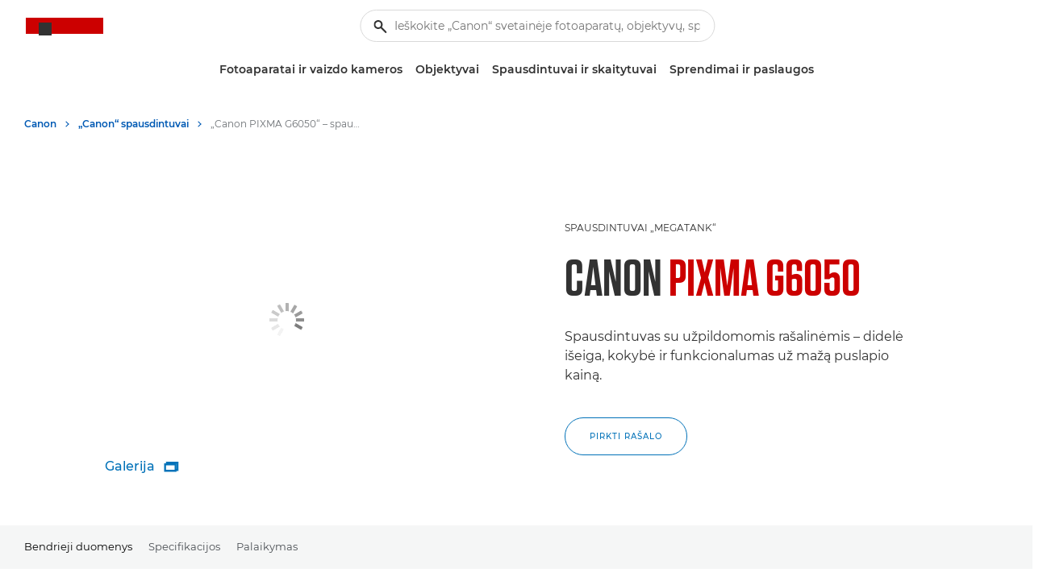

--- FILE ---
content_type: text/css;charset=UTF-8
request_url: https://www.canon-europe.com/cds-html/dist/css/cds-app.css?v=Q01.25.06.1
body_size: 85653
content:
/*! minireset.css v0.0.3 | MIT License | github.com/jgthms/minireset.css *//*!
 * Bootstrap v4.6.0 (https://getbootstrap.com/)
 * Copyright 2011-2021 The Bootstrap Authors
 * Copyright 2011-2021 Twitter, Inc.
 * Licensed under MIT (https://github.com/twbs/bootstrap/blob/main/LICENSE)
 */:root{--blue:#005ab4;--blue-light:#0071b8;--red-dark:#a30000;--red:#c00;--pink:#f19084;--purple:#982171;--brown:#966800;--orange:#bf5921;--orange-dark:#944519;--yellow:#ffc107;--green:#63ab86;--gray:#939598;--gray-dark:#4b4f54;--primary:#005ab4;--secondary:#939598;--success:#63ab86;--info:#0071b8;--warning:#ffc107;--danger:#c00;--light:#f5f6f6;--dark:#323232;--graylight:#eceded;--gray:#6e7276;--black:#000;--white:#fff;--breakpoint-xs:0;--breakpoint-sm:512px;--breakpoint-md:768px;--breakpoint-lg:1020px;--breakpoint-xl:1280px;--font-family-sans-serif:"Montserrat",Arial,sans-serif;--font-family-monospace:SFMono-Regular,Menlo,Monaco,Consolas,"Liberation Mono","Courier New",monospace}*,:after,:before{box-sizing:border-box}html{font-family:sans-serif;line-height:1.15;-webkit-text-size-adjust:100%;-webkit-tap-highlight-color:rgba(0,0,0,0)}article,aside,figcaption,figure,footer,header,hgroup,main,nav,section{display:block}body{background-color:#fff;color:#323232;font-size:1rem;font-weight:400;line-height:1.45;margin:0;text-align:left}[tabindex="-1"]:focus:not(:focus-visible){outline:0!important}hr{box-sizing:content-box;height:0;overflow:visible}h1,h2,h3,h4,h5,h6{margin-bottom:.5rem;margin-top:0}p{margin-bottom:1rem;margin-top:0}abbr[data-original-title],abbr[title]{border-bottom:0;cursor:help;text-decoration:underline;text-decoration:underline dotted;text-decoration-skip-ink:none}address{font-style:normal;line-height:inherit}address,dl,ol,ul{margin-bottom:1rem}dl,ol,ul{margin-top:0}ol ol,ol ul,ul ol,ul ul{margin-bottom:0}dt{font-weight:700}dd{margin-bottom:.5rem;margin-left:0}blockquote{margin:0 0 1rem}b,strong{font-weight:800}small{font-size:80%}sub,sup{font-size:75%;line-height:0;position:relative;vertical-align:baseline}sub{bottom:-.25em}sup{top:-.5em}a{background-color:transparent;color:#005ab4;text-decoration:none}a:hover{color:#003468;text-decoration:underline}a:not([href]):not([class]),a:not([href]):not([class]):hover{color:inherit;text-decoration:none}code,kbd,pre,samp{font-family:SFMono-Regular,Menlo,Monaco,Consolas,Liberation Mono,Courier New,monospace;font-size:1em}pre{margin-bottom:1rem;margin-top:0;overflow:auto;-ms-overflow-style:scrollbar}figure{margin:0 0 1rem}img{border-style:none}img,svg{vertical-align:middle}svg{overflow:hidden}caption{caption-side:bottom;color:#939598;padding-bottom:.75rem;padding-top:.75rem;text-align:left}th{text-align:inherit;text-align:-webkit-match-parent}label{display:inline-block;margin-bottom:.5rem}button{border-radius:0}button:focus:not(:focus-visible){outline:0}button,input,optgroup,select,textarea{font-family:inherit;font-size:inherit;line-height:inherit;margin:0}button,input{overflow:visible}button,select{text-transform:none}[role=button]{cursor:pointer}select{word-wrap:normal}[type=button],[type=reset],[type=submit],button{-webkit-appearance:button}[type=button]:not(:disabled),[type=reset]:not(:disabled),[type=submit]:not(:disabled),button:not(:disabled){cursor:pointer}[type=button]::-moz-focus-inner,[type=reset]::-moz-focus-inner,[type=submit]::-moz-focus-inner,button::-moz-focus-inner{border-style:none;padding:0}input[type=checkbox],input[type=radio]{box-sizing:border-box;padding:0}textarea{overflow:auto;resize:vertical}fieldset{border:0;margin:0;min-width:0;padding:0}legend{color:inherit;display:block;font-size:1.5rem;line-height:inherit;margin-bottom:.5rem;max-width:100%;padding:0;white-space:normal;width:100%}@media(max-width:1200px){legend{font-size:calc(1.275rem + .3vw)}}progress{vertical-align:baseline}[type=number]::-webkit-inner-spin-button,[type=number]::-webkit-outer-spin-button{height:auto}[type=search]{-webkit-appearance:none;outline-offset:-2px}[type=search]::-webkit-search-decoration{-webkit-appearance:none}::-webkit-file-upload-button{-webkit-appearance:button;font:inherit}output{display:inline-block}summary{cursor:pointer;display:list-item}template{display:none}[hidden]{display:none!important}.bs-container,.bs-container-fluid,.bs-container-lg,.bs-container-md{margin-left:auto;margin-right:auto;padding-left:15px;padding-right:15px;width:100%}.bs-container{max-width:1344px}.bs-container-md{max-width:720px}.bs-container-lg{max-width:1140px}.bs-row{display:flex;flex-wrap:wrap;margin-left:-15px;margin-right:-15px}.bs-no-gutters{margin-left:0;margin-right:0}.bs-no-gutters>.bs-col,.bs-no-gutters>[class*=bs-col-]{padding-left:0;padding-right:0}.bs-col,.bs-col-1,.bs-col-10,.bs-col-11,.bs-col-12,.bs-col-2,.bs-col-3,.bs-col-4,.bs-col-5,.bs-col-6,.bs-col-7,.bs-col-8,.bs-col-9,.bs-col-auto,.bs-col-lg,.bs-col-lg-1,.bs-col-lg-10,.bs-col-lg-11,.bs-col-lg-12,.bs-col-lg-2,.bs-col-lg-3,.bs-col-lg-4,.bs-col-lg-5,.bs-col-lg-6,.bs-col-lg-7,.bs-col-lg-8,.bs-col-lg-9,.bs-col-lg-auto,.bs-col-md,.bs-col-md-1,.bs-col-md-10,.bs-col-md-11,.bs-col-md-12,.bs-col-md-2,.bs-col-md-3,.bs-col-md-4,.bs-col-md-5,.bs-col-md-6,.bs-col-md-7,.bs-col-md-8,.bs-col-md-9,.bs-col-md-auto,.bs-col-sm,.bs-col-sm-1,.bs-col-sm-10,.bs-col-sm-11,.bs-col-sm-12,.bs-col-sm-2,.bs-col-sm-3,.bs-col-sm-4,.bs-col-sm-5,.bs-col-sm-6,.bs-col-sm-7,.bs-col-sm-8,.bs-col-sm-9,.bs-col-sm-auto,.bs-col-xl,.bs-col-xl-1,.bs-col-xl-10,.bs-col-xl-11,.bs-col-xl-12,.bs-col-xl-2,.bs-col-xl-3,.bs-col-xl-4,.bs-col-xl-5,.bs-col-xl-6,.bs-col-xl-7,.bs-col-xl-8,.bs-col-xl-9,.bs-col-xl-auto{padding-left:15px;padding-right:15px;position:relative;width:100%}.bs-col{flex-basis:0;flex-grow:1;max-width:100%}.bs-row-cols-1>*{flex:0 0 100%;max-width:100%}.bs-row-cols-2>*{flex:0 0 50%;max-width:50%}.bs-row-cols-3>*{flex:0 0 33.3333333333%;max-width:33.3333333333%}.bs-row-cols-4>*{flex:0 0 25%;max-width:25%}.bs-row-cols-5>*{flex:0 0 20%;max-width:20%}.bs-row-cols-6>*{flex:0 0 16.6666666667%;max-width:16.6666666667%}.bs-col-auto{flex:0 0 auto;max-width:100%;width:auto}.bs-col-1{flex:0 0 8.33333333%;max-width:8.33333333%}.bs-col-2{flex:0 0 16.66666667%;max-width:16.66666667%}.bs-col-3{flex:0 0 25%;max-width:25%}.bs-col-4{flex:0 0 33.33333333%;max-width:33.33333333%}.bs-col-5{flex:0 0 41.66666667%;max-width:41.66666667%}.bs-col-6{flex:0 0 50%;max-width:50%}.bs-col-7{flex:0 0 58.33333333%;max-width:58.33333333%}.bs-col-8{flex:0 0 66.66666667%;max-width:66.66666667%}.bs-col-9{flex:0 0 75%;max-width:75%}.bs-col-10{flex:0 0 83.33333333%;max-width:83.33333333%}.bs-col-11{flex:0 0 91.66666667%;max-width:91.66666667%}.bs-col-12{flex:0 0 100%;max-width:100%}.bs-order-first{order:-1}.bs-order-last{order:13}.bs-order-0{order:0}.bs-order-1{order:1}.bs-order-2{order:2}.bs-order-3{order:3}.bs-order-4{order:4}.bs-order-5{order:5}.bs-order-6{order:6}.bs-order-7{order:7}.bs-order-8{order:8}.bs-order-9{order:9}.bs-order-10{order:10}.bs-order-11{order:11}.bs-order-12{order:12}.bs-offset-1{margin-left:8.33333333%}.bs-offset-2{margin-left:16.66666667%}.bs-offset-3{margin-left:25%}.bs-offset-4{margin-left:33.33333333%}.bs-offset-5{margin-left:41.66666667%}.bs-offset-6{margin-left:50%}.bs-offset-7{margin-left:58.33333333%}.bs-offset-8{margin-left:66.66666667%}.bs-offset-9{margin-left:75%}.bs-offset-10{margin-left:83.33333333%}.bs-offset-11{margin-left:91.66666667%}@media(min-width:512px){.bs-col-sm{flex-basis:0;flex-grow:1;max-width:100%}.bs-row-cols-sm-1>*{flex:0 0 100%;max-width:100%}.bs-row-cols-sm-2>*{flex:0 0 50%;max-width:50%}.bs-row-cols-sm-3>*{flex:0 0 33.3333333333%;max-width:33.3333333333%}.bs-row-cols-sm-4>*{flex:0 0 25%;max-width:25%}.bs-row-cols-sm-5>*{flex:0 0 20%;max-width:20%}.bs-row-cols-sm-6>*{flex:0 0 16.6666666667%;max-width:16.6666666667%}.bs-col-sm-auto{flex:0 0 auto;max-width:100%;width:auto}.bs-col-sm-1{flex:0 0 8.33333333%;max-width:8.33333333%}.bs-col-sm-2{flex:0 0 16.66666667%;max-width:16.66666667%}.bs-col-sm-3{flex:0 0 25%;max-width:25%}.bs-col-sm-4{flex:0 0 33.33333333%;max-width:33.33333333%}.bs-col-sm-5{flex:0 0 41.66666667%;max-width:41.66666667%}.bs-col-sm-6{flex:0 0 50%;max-width:50%}.bs-col-sm-7{flex:0 0 58.33333333%;max-width:58.33333333%}.bs-col-sm-8{flex:0 0 66.66666667%;max-width:66.66666667%}.bs-col-sm-9{flex:0 0 75%;max-width:75%}.bs-col-sm-10{flex:0 0 83.33333333%;max-width:83.33333333%}.bs-col-sm-11{flex:0 0 91.66666667%;max-width:91.66666667%}.bs-col-sm-12{flex:0 0 100%;max-width:100%}.bs-order-sm-first{order:-1}.bs-order-sm-last{order:13}.bs-order-sm-0{order:0}.bs-order-sm-1{order:1}.bs-order-sm-2{order:2}.bs-order-sm-3{order:3}.bs-order-sm-4{order:4}.bs-order-sm-5{order:5}.bs-order-sm-6{order:6}.bs-order-sm-7{order:7}.bs-order-sm-8{order:8}.bs-order-sm-9{order:9}.bs-order-sm-10{order:10}.bs-order-sm-11{order:11}.bs-order-sm-12{order:12}.bs-offset-sm-0{margin-left:0}.bs-offset-sm-1{margin-left:8.33333333%}.bs-offset-sm-2{margin-left:16.66666667%}.bs-offset-sm-3{margin-left:25%}.bs-offset-sm-4{margin-left:33.33333333%}.bs-offset-sm-5{margin-left:41.66666667%}.bs-offset-sm-6{margin-left:50%}.bs-offset-sm-7{margin-left:58.33333333%}.bs-offset-sm-8{margin-left:66.66666667%}.bs-offset-sm-9{margin-left:75%}.bs-offset-sm-10{margin-left:83.33333333%}.bs-offset-sm-11{margin-left:91.66666667%}}@media(min-width:768px){.bs-col-md{flex-basis:0;flex-grow:1;max-width:100%}.bs-row-cols-md-1>*{flex:0 0 100%;max-width:100%}.bs-row-cols-md-2>*{flex:0 0 50%;max-width:50%}.bs-row-cols-md-3>*{flex:0 0 33.3333333333%;max-width:33.3333333333%}.bs-row-cols-md-4>*{flex:0 0 25%;max-width:25%}.bs-row-cols-md-5>*{flex:0 0 20%;max-width:20%}.bs-row-cols-md-6>*{flex:0 0 16.6666666667%;max-width:16.6666666667%}.bs-col-md-auto{flex:0 0 auto;max-width:100%;width:auto}.bs-col-md-1{flex:0 0 8.33333333%;max-width:8.33333333%}.bs-col-md-2{flex:0 0 16.66666667%;max-width:16.66666667%}.bs-col-md-3{flex:0 0 25%;max-width:25%}.bs-col-md-4{flex:0 0 33.33333333%;max-width:33.33333333%}.bs-col-md-5{flex:0 0 41.66666667%;max-width:41.66666667%}.bs-col-md-6{flex:0 0 50%;max-width:50%}.bs-col-md-7{flex:0 0 58.33333333%;max-width:58.33333333%}.bs-col-md-8{flex:0 0 66.66666667%;max-width:66.66666667%}.bs-col-md-9{flex:0 0 75%;max-width:75%}.bs-col-md-10{flex:0 0 83.33333333%;max-width:83.33333333%}.bs-col-md-11{flex:0 0 91.66666667%;max-width:91.66666667%}.bs-col-md-12{flex:0 0 100%;max-width:100%}.bs-order-md-first{order:-1}.bs-order-md-last{order:13}.bs-order-md-0{order:0}.bs-order-md-1{order:1}.bs-order-md-2{order:2}.bs-order-md-3{order:3}.bs-order-md-4{order:4}.bs-order-md-5{order:5}.bs-order-md-6{order:6}.bs-order-md-7{order:7}.bs-order-md-8{order:8}.bs-order-md-9{order:9}.bs-order-md-10{order:10}.bs-order-md-11{order:11}.bs-order-md-12{order:12}.bs-offset-md-0{margin-left:0}.bs-offset-md-1{margin-left:8.33333333%}.bs-offset-md-2{margin-left:16.66666667%}.bs-offset-md-3{margin-left:25%}.bs-offset-md-4{margin-left:33.33333333%}.bs-offset-md-5{margin-left:41.66666667%}.bs-offset-md-6{margin-left:50%}.bs-offset-md-7{margin-left:58.33333333%}.bs-offset-md-8{margin-left:66.66666667%}.bs-offset-md-9{margin-left:75%}.bs-offset-md-10{margin-left:83.33333333%}.bs-offset-md-11{margin-left:91.66666667%}}@media(min-width:1020px){.bs-col-lg{flex-basis:0;flex-grow:1;max-width:100%}.bs-row-cols-lg-1>*{flex:0 0 100%;max-width:100%}.bs-row-cols-lg-2>*{flex:0 0 50%;max-width:50%}.bs-row-cols-lg-3>*{flex:0 0 33.3333333333%;max-width:33.3333333333%}.bs-row-cols-lg-4>*{flex:0 0 25%;max-width:25%}.bs-row-cols-lg-5>*{flex:0 0 20%;max-width:20%}.bs-row-cols-lg-6>*{flex:0 0 16.6666666667%;max-width:16.6666666667%}.bs-col-lg-auto{flex:0 0 auto;max-width:100%;width:auto}.bs-col-lg-1{flex:0 0 8.33333333%;max-width:8.33333333%}.bs-col-lg-2{flex:0 0 16.66666667%;max-width:16.66666667%}.bs-col-lg-3{flex:0 0 25%;max-width:25%}.bs-col-lg-4{flex:0 0 33.33333333%;max-width:33.33333333%}.bs-col-lg-5{flex:0 0 41.66666667%;max-width:41.66666667%}.bs-col-lg-6{flex:0 0 50%;max-width:50%}.bs-col-lg-7{flex:0 0 58.33333333%;max-width:58.33333333%}.bs-col-lg-8{flex:0 0 66.66666667%;max-width:66.66666667%}.bs-col-lg-9{flex:0 0 75%;max-width:75%}.bs-col-lg-10{flex:0 0 83.33333333%;max-width:83.33333333%}.bs-col-lg-11{flex:0 0 91.66666667%;max-width:91.66666667%}.bs-col-lg-12{flex:0 0 100%;max-width:100%}.bs-order-lg-first{order:-1}.bs-order-lg-last{order:13}.bs-order-lg-0{order:0}.bs-order-lg-1{order:1}.bs-order-lg-2{order:2}.bs-order-lg-3{order:3}.bs-order-lg-4{order:4}.bs-order-lg-5{order:5}.bs-order-lg-6{order:6}.bs-order-lg-7{order:7}.bs-order-lg-8{order:8}.bs-order-lg-9{order:9}.bs-order-lg-10{order:10}.bs-order-lg-11{order:11}.bs-order-lg-12{order:12}.bs-offset-lg-0{margin-left:0}.bs-offset-lg-1{margin-left:8.33333333%}.bs-offset-lg-2{margin-left:16.66666667%}.bs-offset-lg-3{margin-left:25%}.bs-offset-lg-4{margin-left:33.33333333%}.bs-offset-lg-5{margin-left:41.66666667%}.bs-offset-lg-6{margin-left:50%}.bs-offset-lg-7{margin-left:58.33333333%}.bs-offset-lg-8{margin-left:66.66666667%}.bs-offset-lg-9{margin-left:75%}.bs-offset-lg-10{margin-left:83.33333333%}.bs-offset-lg-11{margin-left:91.66666667%}}@media(min-width:1280px){.bs-col-xl{flex-basis:0;flex-grow:1;max-width:100%}.bs-row-cols-xl-1>*{flex:0 0 100%;max-width:100%}.bs-row-cols-xl-2>*{flex:0 0 50%;max-width:50%}.bs-row-cols-xl-3>*{flex:0 0 33.3333333333%;max-width:33.3333333333%}.bs-row-cols-xl-4>*{flex:0 0 25%;max-width:25%}.bs-row-cols-xl-5>*{flex:0 0 20%;max-width:20%}.bs-row-cols-xl-6>*{flex:0 0 16.6666666667%;max-width:16.6666666667%}.bs-col-xl-auto{flex:0 0 auto;max-width:100%;width:auto}.bs-col-xl-1{flex:0 0 8.33333333%;max-width:8.33333333%}.bs-col-xl-2{flex:0 0 16.66666667%;max-width:16.66666667%}.bs-col-xl-3{flex:0 0 25%;max-width:25%}.bs-col-xl-4{flex:0 0 33.33333333%;max-width:33.33333333%}.bs-col-xl-5{flex:0 0 41.66666667%;max-width:41.66666667%}.bs-col-xl-6{flex:0 0 50%;max-width:50%}.bs-col-xl-7{flex:0 0 58.33333333%;max-width:58.33333333%}.bs-col-xl-8{flex:0 0 66.66666667%;max-width:66.66666667%}.bs-col-xl-9{flex:0 0 75%;max-width:75%}.bs-col-xl-10{flex:0 0 83.33333333%;max-width:83.33333333%}.bs-col-xl-11{flex:0 0 91.66666667%;max-width:91.66666667%}.bs-col-xl-12{flex:0 0 100%;max-width:100%}.bs-order-xl-first{order:-1}.bs-order-xl-last{order:13}.bs-order-xl-0{order:0}.bs-order-xl-1{order:1}.bs-order-xl-2{order:2}.bs-order-xl-3{order:3}.bs-order-xl-4{order:4}.bs-order-xl-5{order:5}.bs-order-xl-6{order:6}.bs-order-xl-7{order:7}.bs-order-xl-8{order:8}.bs-order-xl-9{order:9}.bs-order-xl-10{order:10}.bs-order-xl-11{order:11}.bs-order-xl-12{order:12}.bs-offset-xl-0{margin-left:0}.bs-offset-xl-1{margin-left:8.33333333%}.bs-offset-xl-2{margin-left:16.66666667%}.bs-offset-xl-3{margin-left:25%}.bs-offset-xl-4{margin-left:33.33333333%}.bs-offset-xl-5{margin-left:41.66666667%}.bs-offset-xl-6{margin-left:50%}.bs-offset-xl-7{margin-left:58.33333333%}.bs-offset-xl-8{margin-left:66.66666667%}.bs-offset-xl-9{margin-left:75%}.bs-offset-xl-10{margin-left:83.33333333%}.bs-offset-xl-11{margin-left:91.66666667%}}.bs-btn{background-color:transparent;border:1px solid transparent;border-radius:9999px;color:#323232;display:inline-block;font-size:.625rem;font-weight:500;line-height:1.45;padding:.8125rem 1.875rem;text-align:center;text-transform:uppercase;transition:color .15s ease-in-out,background-color .15s ease-in-out,border-color .15s ease-in-out,box-shadow .15s ease-in-out;user-select:none;vertical-align:middle}@media(prefers-reduced-motion:reduce){.bs-btn{transition:none}}.bs-btn:hover{color:#323232;text-decoration:none}.bs-btn.focus,.bs-btn:focus{outline:0;outline:4px auto -webkit-focus-ring-color;outline-offset:4px}.bs-btn.disabled,.bs-btn:disabled{opacity:.65}.bs-btn:not(:disabled,.disabled){cursor:pointer}a.bs-btn.disabled,fieldset:disabled a.bs-btn{pointer-events:none}.bs-btn-primary{background-color:#005ab4;border-color:#005ab4;color:#fff}.bs-btn-primary.focus,.bs-btn-primary:focus,.bs-btn-primary:hover{background-color:#00478e;border-color:#004181;color:#fff}.bs-btn-primary.disabled,.bs-btn-primary:disabled{background-color:#005ab4;border-color:#005ab4;color:#fff}.bs-btn-primary:not(:disabled):not(.disabled).active,.bs-btn-primary:not(:disabled):not(.disabled):active,.bs-show>.bs-btn-primary.bs-dropdown-toggle{background-color:#004181;border-color:#003a74;color:#fff}.bs-btn-primary:not(:disabled):not(.disabled).active:focus,.bs-btn-primary:not(:disabled):not(.disabled):active:focus,.bs-show>.bs-btn-primary.bs-dropdown-toggle:focus{box-shadow:0 0 0 .2rem rgba(38,115,191,.5)}.bs-btn-secondary{background-color:#939598;border-color:#939598;color:#fff}.bs-btn-secondary.focus,.bs-btn-secondary:focus,.bs-btn-secondary:hover{background-color:#7f8285;border-color:#797b7f;color:#fff}.bs-btn-secondary.disabled,.bs-btn-secondary:disabled{background-color:#939598;border-color:#939598;color:#fff}.bs-btn-secondary:not(:disabled):not(.disabled).active,.bs-btn-secondary:not(:disabled):not(.disabled):active,.bs-show>.bs-btn-secondary.bs-dropdown-toggle{background-color:#797b7f;border-color:#737578;color:#fff}.bs-btn-secondary:not(:disabled):not(.disabled).active:focus,.bs-btn-secondary:not(:disabled):not(.disabled):active:focus,.bs-show>.bs-btn-secondary.bs-dropdown-toggle:focus{box-shadow:0 0 0 .2rem hsla(210,2%,65%,.5)}.bs-btn-success{background-color:#63ab86;border-color:#63ab86;color:#fff}.bs-btn-success.focus,.bs-btn-success:focus,.bs-btn-success:hover{background-color:#519773;border-color:#4d8e6d;color:#fff}.bs-btn-success.disabled,.bs-btn-success:disabled{background-color:#63ab86;border-color:#63ab86;color:#fff}.bs-btn-success:not(:disabled):not(.disabled).active,.bs-btn-success:not(:disabled):not(.disabled):active,.bs-show>.bs-btn-success.bs-dropdown-toggle{background-color:#4d8e6d;border-color:#488666;color:#fff}.bs-btn-success:not(:disabled):not(.disabled).active:focus,.bs-btn-success:not(:disabled):not(.disabled):active:focus,.bs-show>.bs-btn-success.bs-dropdown-toggle:focus{box-shadow:0 0 0 .2rem rgba(122,184,152,.5)}.bs-btn-info{background-color:#0071b8;border-color:#0071b8;color:#fff}.bs-btn-info.focus,.bs-btn-info:focus,.bs-btn-info:hover{background-color:#005a92;border-color:#005285;color:#fff}.bs-btn-info.disabled,.bs-btn-info:disabled{background-color:#0071b8;border-color:#0071b8;color:#fff}.bs-btn-info:not(:disabled):not(.disabled).active,.bs-btn-info:not(:disabled):not(.disabled):active,.bs-show>.bs-btn-info.bs-dropdown-toggle{background-color:#005285;border-color:#004a78;color:#fff}.bs-btn-info:not(:disabled):not(.disabled).active:focus,.bs-btn-info:not(:disabled):not(.disabled):active:focus,.bs-show>.bs-btn-info.bs-dropdown-toggle:focus{box-shadow:0 0 0 .2rem rgba(38,134,195,.5)}.bs-btn-warning{background-color:#ffc107;border-color:#ffc107;color:#323232}.bs-btn-warning.focus,.bs-btn-warning:focus,.bs-btn-warning:hover{background-color:#e0a800;border-color:#d39e00;color:#323232}.bs-btn-warning.disabled,.bs-btn-warning:disabled{background-color:#ffc107;border-color:#ffc107;color:#323232}.bs-btn-warning:not(:disabled):not(.disabled).active,.bs-btn-warning:not(:disabled):not(.disabled):active,.bs-show>.bs-btn-warning.bs-dropdown-toggle{background-color:#d39e00;border-color:#c69500;color:#323232}.bs-btn-warning:not(:disabled):not(.disabled).active:focus,.bs-btn-warning:not(:disabled):not(.disabled):active:focus,.bs-show>.bs-btn-warning.bs-dropdown-toggle:focus{box-shadow:0 0 0 .2rem rgba(224,172,13,.5)}.bs-btn-danger{background-color:#c00;border-color:#c00;color:#fff}.bs-btn-danger.focus,.bs-btn-danger:focus,.bs-btn-danger:hover{background-color:#a60000;border-color:#900;color:#fff}.bs-btn-danger.disabled,.bs-btn-danger:disabled{background-color:#c00;border-color:#c00;color:#fff}.bs-btn-danger:not(:disabled):not(.disabled).active,.bs-btn-danger:not(:disabled):not(.disabled):active,.bs-show>.bs-btn-danger.bs-dropdown-toggle{background-color:#900;border-color:#8c0000;color:#fff}.bs-btn-danger:not(:disabled):not(.disabled).active:focus,.bs-btn-danger:not(:disabled):not(.disabled):active:focus,.bs-show>.bs-btn-danger.bs-dropdown-toggle:focus{box-shadow:0 0 0 .2rem rgba(212,38,38,.5)}.bs-btn-light{background-color:#f5f6f6;border-color:#f5f6f6;color:#323232}.bs-btn-light.focus,.bs-btn-light:focus,.bs-btn-light:hover{background-color:#e1e4e4;border-color:#dadede;color:#323232}.bs-btn-light.disabled,.bs-btn-light:disabled{background-color:#f5f6f6;border-color:#f5f6f6;color:#323232}.bs-btn-light:not(:disabled):not(.disabled).active,.bs-btn-light:not(:disabled):not(.disabled):active,.bs-show>.bs-btn-light.bs-dropdown-toggle{background-color:#dadede;border-color:#d3d8d8;color:#323232}.bs-btn-light:not(:disabled):not(.disabled).active:focus,.bs-btn-light:not(:disabled):not(.disabled):active:focus,.bs-show>.bs-btn-light.bs-dropdown-toggle:focus{box-shadow:0 0 0 .2rem hsla(180,1%,85%,.5)}.bs-btn-dark{background-color:#323232;border-color:#323232;color:#fff}.bs-btn-dark.focus,.bs-btn-dark:focus,.bs-btn-dark:hover{background-color:#1f1f1f;border-color:#191919;color:#fff}.bs-btn-dark.disabled,.bs-btn-dark:disabled{background-color:#323232;border-color:#323232;color:#fff}.bs-btn-dark:not(:disabled):not(.disabled).active,.bs-btn-dark:not(:disabled):not(.disabled):active,.bs-show>.bs-btn-dark.bs-dropdown-toggle{background-color:#191919;border-color:#121212;color:#fff}.bs-btn-dark:not(:disabled):not(.disabled).active:focus,.bs-btn-dark:not(:disabled):not(.disabled):active:focus,.bs-show>.bs-btn-dark.bs-dropdown-toggle:focus{box-shadow:0 0 0 .2rem rgba(81,81,81,.5)}.bs-btn-graylight{background-color:#eceded;border-color:#eceded;color:#323232}.bs-btn-graylight.focus,.bs-btn-graylight:focus,.bs-btn-graylight:hover{background-color:#d8dada;border-color:#d2d4d4;color:#323232}.bs-btn-graylight.disabled,.bs-btn-graylight:disabled{background-color:#eceded;border-color:#eceded;color:#323232}.bs-btn-graylight:not(:disabled):not(.disabled).active,.bs-btn-graylight:not(:disabled):not(.disabled):active,.bs-show>.bs-btn-graylight.bs-dropdown-toggle{background-color:#d2d4d4;border-color:#cbcece;color:#323232}.bs-btn-graylight:not(:disabled):not(.disabled).active:focus,.bs-btn-graylight:not(:disabled):not(.disabled):active:focus,.bs-show>.bs-btn-graylight.bs-dropdown-toggle:focus{box-shadow:0 0 0 .2rem hsla(180,1%,82%,.5)}.bs-btn-gray{background-color:#6e7276;border-color:#6e7276;color:#fff}.bs-btn-gray.focus,.bs-btn-gray:focus,.bs-btn-gray:hover{background-color:#5c5f62;border-color:#55595c;color:#fff}.bs-btn-gray.disabled,.bs-btn-gray:disabled{background-color:#6e7276;border-color:#6e7276;color:#fff}.bs-btn-gray:not(:disabled):not(.disabled).active,.bs-btn-gray:not(:disabled):not(.disabled):active,.bs-show>.bs-btn-gray.bs-dropdown-toggle{background-color:#55595c;border-color:#4f5255;color:#fff}.bs-btn-gray:not(:disabled):not(.disabled).active:focus,.bs-btn-gray:not(:disabled):not(.disabled):active:focus,.bs-show>.bs-btn-gray.bs-dropdown-toggle:focus{box-shadow:0 0 0 .2rem hsla(214,3%,53%,.5)}.bs-btn-black,.bs-btn-black.disabled,.bs-btn-black.focus,.bs-btn-black:disabled,.bs-btn-black:focus,.bs-btn-black:hover,.bs-btn-black:not(:disabled):not(.disabled).active,.bs-btn-black:not(:disabled):not(.disabled):active,.bs-show>.bs-btn-black.bs-dropdown-toggle{background-color:#000;border-color:#000;color:#fff}.bs-btn-black:not(:disabled):not(.disabled).active:focus,.bs-btn-black:not(:disabled):not(.disabled):active:focus,.bs-show>.bs-btn-black.bs-dropdown-toggle:focus{box-shadow:0 0 0 .2rem rgba(38,38,38,.5)}.bs-btn-white{background-color:#fff;border-color:#fff;color:#323232}.bs-btn-white.focus,.bs-btn-white:focus,.bs-btn-white:hover{background-color:#ececec;border-color:#e6e6e6;color:#323232}.bs-btn-white.disabled,.bs-btn-white:disabled{background-color:#fff;border-color:#fff;color:#323232}.bs-btn-white:not(:disabled):not(.disabled).active,.bs-btn-white:not(:disabled):not(.disabled):active,.bs-show>.bs-btn-white.bs-dropdown-toggle{background-color:#e6e6e6;border-color:#dfdfdf;color:#323232}.bs-btn-white:not(:disabled):not(.disabled).active:focus,.bs-btn-white:not(:disabled):not(.disabled):active:focus,.bs-show>.bs-btn-white.bs-dropdown-toggle:focus{box-shadow:0 0 0 .2rem hsla(0,0%,88%,.5)}.bs-btn-outline-primary{border-color:#005ab4;color:#005ab4}.bs-btn-outline-primary:hover{background-color:#005ab4;border-color:#005ab4;color:#fff}.bs-btn-outline-primary.disabled,.bs-btn-outline-primary:disabled{background-color:transparent;color:#005ab4}.bs-btn-outline-primary:not(:disabled):not(.disabled).active,.bs-btn-outline-primary:not(:disabled):not(.disabled):active,.bs-show>.bs-btn-outline-primary.bs-dropdown-toggle{background-color:#005ab4;border-color:#005ab4;color:#fff}.bs-btn-outline-primary:not(:disabled):not(.disabled).active:focus,.bs-btn-outline-primary:not(:disabled):not(.disabled):active:focus,.bs-show>.bs-btn-outline-primary.bs-dropdown-toggle:focus{box-shadow:0 0 0 .2rem rgba(0,90,180,.5)}.bs-btn-outline-secondary{border-color:#939598;color:#939598}.bs-btn-outline-secondary:hover{background-color:#939598;border-color:#939598;color:#fff}.bs-btn-outline-secondary.disabled,.bs-btn-outline-secondary:disabled{background-color:transparent;color:#939598}.bs-btn-outline-secondary:not(:disabled):not(.disabled).active,.bs-btn-outline-secondary:not(:disabled):not(.disabled):active,.bs-show>.bs-btn-outline-secondary.bs-dropdown-toggle{background-color:#939598;border-color:#939598;color:#fff}.bs-btn-outline-secondary:not(:disabled):not(.disabled).active:focus,.bs-btn-outline-secondary:not(:disabled):not(.disabled):active:focus,.bs-show>.bs-btn-outline-secondary.bs-dropdown-toggle:focus{box-shadow:0 0 0 .2rem hsla(216,2%,59%,.5)}.bs-btn-outline-success{border-color:#63ab86;color:#63ab86}.bs-btn-outline-success:hover{background-color:#63ab86;border-color:#63ab86;color:#fff}.bs-btn-outline-success.disabled,.bs-btn-outline-success:disabled{background-color:transparent;color:#63ab86}.bs-btn-outline-success:not(:disabled):not(.disabled).active,.bs-btn-outline-success:not(:disabled):not(.disabled):active,.bs-show>.bs-btn-outline-success.bs-dropdown-toggle{background-color:#63ab86;border-color:#63ab86;color:#fff}.bs-btn-outline-success:not(:disabled):not(.disabled).active:focus,.bs-btn-outline-success:not(:disabled):not(.disabled):active:focus,.bs-show>.bs-btn-outline-success.bs-dropdown-toggle:focus{box-shadow:0 0 0 .2rem rgba(99,171,134,.5)}.bs-btn-outline-info{border-color:#0071b8;color:#0071b8}.bs-btn-outline-info:hover{background-color:#0071b8;border-color:#0071b8;color:#fff}.bs-btn-outline-info.disabled,.bs-btn-outline-info:disabled{background-color:transparent;color:#0071b8}.bs-btn-outline-info:not(:disabled):not(.disabled).active,.bs-btn-outline-info:not(:disabled):not(.disabled):active,.bs-show>.bs-btn-outline-info.bs-dropdown-toggle{background-color:#0071b8;border-color:#0071b8;color:#fff}.bs-btn-outline-info:not(:disabled):not(.disabled).active:focus,.bs-btn-outline-info:not(:disabled):not(.disabled):active:focus,.bs-show>.bs-btn-outline-info.bs-dropdown-toggle:focus{box-shadow:0 0 0 .2rem rgba(0,113,184,.5)}.bs-btn-outline-warning{border-color:#ffc107;color:#ffc107}.bs-btn-outline-warning:hover{background-color:#ffc107;border-color:#ffc107;color:#323232}.bs-btn-outline-warning.disabled,.bs-btn-outline-warning:disabled{background-color:transparent;color:#ffc107}.bs-btn-outline-warning:not(:disabled):not(.disabled).active,.bs-btn-outline-warning:not(:disabled):not(.disabled):active,.bs-show>.bs-btn-outline-warning.bs-dropdown-toggle{background-color:#ffc107;border-color:#ffc107;color:#323232}.bs-btn-outline-warning:not(:disabled):not(.disabled).active:focus,.bs-btn-outline-warning:not(:disabled):not(.disabled):active:focus,.bs-show>.bs-btn-outline-warning.bs-dropdown-toggle:focus{box-shadow:0 0 0 .2rem rgba(255,193,7,.5)}.bs-btn-outline-danger{border-color:#c00;color:#c00}.bs-btn-outline-danger:hover{background-color:#c00;border-color:#c00;color:#fff}.bs-btn-outline-danger.disabled,.bs-btn-outline-danger:disabled{background-color:transparent;color:#c00}.bs-btn-outline-danger:not(:disabled):not(.disabled).active,.bs-btn-outline-danger:not(:disabled):not(.disabled):active,.bs-show>.bs-btn-outline-danger.bs-dropdown-toggle{background-color:#c00;border-color:#c00;color:#fff}.bs-btn-outline-danger:not(:disabled):not(.disabled).active:focus,.bs-btn-outline-danger:not(:disabled):not(.disabled):active:focus,.bs-show>.bs-btn-outline-danger.bs-dropdown-toggle:focus{box-shadow:0 0 0 .2rem rgba(204,0,0,.5)}.bs-btn-outline-light{border-color:#f5f6f6;color:#f5f6f6}.bs-btn-outline-light:hover{background-color:#f5f6f6;border-color:#f5f6f6;color:#323232}.bs-btn-outline-light.disabled,.bs-btn-outline-light:disabled{background-color:transparent;color:#f5f6f6}.bs-btn-outline-light:not(:disabled):not(.disabled).active,.bs-btn-outline-light:not(:disabled):not(.disabled):active,.bs-show>.bs-btn-outline-light.bs-dropdown-toggle{background-color:#f5f6f6;border-color:#f5f6f6;color:#323232}.bs-btn-outline-light:not(:disabled):not(.disabled).active:focus,.bs-btn-outline-light:not(:disabled):not(.disabled):active:focus,.bs-show>.bs-btn-outline-light.bs-dropdown-toggle:focus{box-shadow:0 0 0 .2rem hsla(180,5%,96%,.5)}.bs-btn-outline-dark{border-color:#323232;color:#323232}.bs-btn-outline-dark:hover{background-color:#323232;border-color:#323232;color:#fff}.bs-btn-outline-dark.disabled,.bs-btn-outline-dark:disabled{background-color:transparent;color:#323232}.bs-btn-outline-dark:not(:disabled):not(.disabled).active,.bs-btn-outline-dark:not(:disabled):not(.disabled):active,.bs-show>.bs-btn-outline-dark.bs-dropdown-toggle{background-color:#323232;border-color:#323232;color:#fff}.bs-btn-outline-dark:not(:disabled):not(.disabled).active:focus,.bs-btn-outline-dark:not(:disabled):not(.disabled):active:focus,.bs-show>.bs-btn-outline-dark.bs-dropdown-toggle:focus{box-shadow:0 0 0 .2rem rgba(50,50,50,.5)}.bs-btn-outline-graylight{border-color:#eceded;color:#eceded}.bs-btn-outline-graylight:hover{background-color:#eceded;border-color:#eceded;color:#323232}.bs-btn-outline-graylight.disabled,.bs-btn-outline-graylight:disabled{background-color:transparent;color:#eceded}.bs-btn-outline-graylight:not(:disabled):not(.disabled).active,.bs-btn-outline-graylight:not(:disabled):not(.disabled):active,.bs-show>.bs-btn-outline-graylight.bs-dropdown-toggle{background-color:#eceded;border-color:#eceded;color:#323232}.bs-btn-outline-graylight:not(:disabled):not(.disabled).active:focus,.bs-btn-outline-graylight:not(:disabled):not(.disabled):active:focus,.bs-show>.bs-btn-outline-graylight.bs-dropdown-toggle:focus{box-shadow:0 0 0 .2rem hsla(180,3%,93%,.5)}.bs-btn-outline-gray{border-color:#6e7276;color:#6e7276}.bs-btn-outline-gray:hover{background-color:#6e7276;border-color:#6e7276;color:#fff}.bs-btn-outline-gray.disabled,.bs-btn-outline-gray:disabled{background-color:transparent;color:#6e7276}.bs-btn-outline-gray:not(:disabled):not(.disabled).active,.bs-btn-outline-gray:not(:disabled):not(.disabled):active,.bs-show>.bs-btn-outline-gray.bs-dropdown-toggle{background-color:#6e7276;border-color:#6e7276;color:#fff}.bs-btn-outline-gray:not(:disabled):not(.disabled).active:focus,.bs-btn-outline-gray:not(:disabled):not(.disabled):active:focus,.bs-show>.bs-btn-outline-gray.bs-dropdown-toggle:focus{box-shadow:0 0 0 .2rem hsla(210,4%,45%,.5)}.bs-btn-outline-black{border-color:#000;color:#000}.bs-btn-outline-black:hover{background-color:#000;border-color:#000;color:#fff}.bs-btn-outline-black.disabled,.bs-btn-outline-black:disabled{background-color:transparent;color:#000}.bs-btn-outline-black:not(:disabled):not(.disabled).active,.bs-btn-outline-black:not(:disabled):not(.disabled):active,.bs-show>.bs-btn-outline-black.bs-dropdown-toggle{background-color:#000;border-color:#000;color:#fff}.bs-btn-outline-black:not(:disabled):not(.disabled).active:focus,.bs-btn-outline-black:not(:disabled):not(.disabled):active:focus,.bs-show>.bs-btn-outline-black.bs-dropdown-toggle:focus{box-shadow:0 0 0 .2rem rgba(0,0,0,.5)}.bs-btn-outline-white{border-color:#fff;color:#fff}.bs-btn-outline-white:hover{background-color:#fff;border-color:#fff;color:#323232}.bs-btn-outline-white.disabled,.bs-btn-outline-white:disabled{background-color:transparent;color:#fff}.bs-btn-outline-white:not(:disabled):not(.disabled).active,.bs-btn-outline-white:not(:disabled):not(.disabled):active,.bs-show>.bs-btn-outline-white.bs-dropdown-toggle{background-color:#fff;border-color:#fff;color:#323232}.bs-btn-outline-white:not(:disabled):not(.disabled).active:focus,.bs-btn-outline-white:not(:disabled):not(.disabled):active:focus,.bs-show>.bs-btn-outline-white.bs-dropdown-toggle:focus{box-shadow:0 0 0 .2rem hsla(0,0%,100%,.5)}.bs-btn-link{color:#005ab4;font-weight:400;text-decoration:none}.bs-btn-link:hover{color:#003468}.bs-btn-link.focus,.bs-btn-link:focus,.bs-btn-link:hover{text-decoration:underline}.bs-btn-link.disabled,.bs-btn-link:disabled{color:#939598;pointer-events:none}.bs-btn-lg{font-size:.75rem;padding:1.25rem 2.5rem}.bs-btn-lg,.bs-btn-sm{border-radius:9999px;line-height:1.5}.bs-btn-sm{font-size:.625rem;padding:.4375rem 1.25rem}.bs-btn-block{display:block;width:100%}.bs-btn-block+.bs-btn-block{margin-top:.5rem}input[type=button].bs-btn-block,input[type=reset].bs-btn-block,input[type=submit].bs-btn-block{width:100%}.bs-sr-only{height:1px;margin:-1px;overflow:hidden;padding:0;position:absolute;width:1px;clip:rect(0,0,0,0);border:0;white-space:nowrap}.bs-sr-only-focusable:active,.bs-sr-only-focusable:focus{height:auto;overflow:visible;position:static;width:auto;clip:auto;white-space:normal}.bs-gx-0{margin-left:0;margin-right:0}.bs-gx-0>.bs-col,.bs-gx-0>[class*=bs-col-]{padding-left:0;padding-right:0}.bs-gy-0{margin-bottom:0;margin-top:0}.bs-gy-0>.bs-col,.bs-gy-0>[class*=bs-col-]{padding-bottom:0;padding-top:0}.bs-gx-1{margin-left:-2px;margin-right:-2px}.bs-gx-1>.bs-col,.bs-gx-1>[class*=bs-col-]{padding-left:2px;padding-right:2px}.bs-gy-1{margin-bottom:-2px;margin-top:-2px}.bs-gy-1>.bs-col,.bs-gy-1>[class*=bs-col-]{padding-bottom:2px;padding-top:2px}.bs-gx-2{margin-left:-4px;margin-right:-4px}.bs-gx-2>.bs-col,.bs-gx-2>[class*=bs-col-]{padding-left:4px;padding-right:4px}.bs-gy-2{margin-bottom:-4px;margin-top:-4px}.bs-gy-2>.bs-col,.bs-gy-2>[class*=bs-col-]{padding-bottom:4px;padding-top:4px}.bs-gx-3{margin-left:-8px;margin-right:-8px}.bs-gx-3>.bs-col,.bs-gx-3>[class*=bs-col-]{padding-left:8px;padding-right:8px}.bs-gy-3{margin-bottom:-8px;margin-top:-8px}.bs-gy-3>.bs-col,.bs-gy-3>[class*=bs-col-]{padding-bottom:8px;padding-top:8px}.bs-gx-4{margin-left:-12px;margin-right:-12px}.bs-gx-4>.bs-col,.bs-gx-4>[class*=bs-col-]{padding-left:12px;padding-right:12px}.bs-gy-4{margin-bottom:-12px;margin-top:-12px}.bs-gy-4>.bs-col,.bs-gy-4>[class*=bs-col-]{padding-bottom:12px;padding-top:12px}.bs-gx-5{margin-left:-24px;margin-right:-24px}.bs-gx-5>.bs-col,.bs-gx-5>[class*=bs-col-]{padding-left:24px;padding-right:24px}.bs-gy-5{margin-bottom:-24px;margin-top:-24px}.bs-gy-5>.bs-col,.bs-gy-5>[class*=bs-col-]{padding-bottom:24px;padding-top:24px}.bs-gx-6{margin-left:-32px;margin-right:-32px}.bs-gx-6>.bs-col,.bs-gx-6>[class*=bs-col-]{padding-left:32px;padding-right:32px}.bs-gy-6{margin-bottom:-32px;margin-top:-32px}.bs-gy-6>.bs-col,.bs-gy-6>[class*=bs-col-]{padding-bottom:32px;padding-top:32px}.bs-gx-7{margin-left:-37px;margin-right:-37px}.bs-gx-7>.bs-col,.bs-gx-7>[class*=bs-col-]{padding-left:37px;padding-right:37px}.bs-gy-7{margin-bottom:-37px;margin-top:-37px}.bs-gy-7>.bs-col,.bs-gy-7>[class*=bs-col-]{padding-bottom:37px;padding-top:37px}.bs-gx-xs-0{margin-left:0;margin-right:0}.bs-gx-xs-0>.bs-col,.bs-gx-xs-0>[class*=bs-col-]{padding-left:0;padding-right:0}.bs-gy-xs-0{margin-bottom:0;margin-top:0}.bs-gy-xs-0>.bs-col,.bs-gy-xs-0>[class*=bs-col-]{padding-bottom:0;padding-top:0}@media(min-width:512px){.bs-gx-sm-0{margin-left:0;margin-right:0}.bs-gx-sm-0>.bs-col,.bs-gx-sm-0>[class*=bs-col-]{padding-left:0;padding-right:0}.bs-gy-sm-0{margin-bottom:0;margin-top:0}.bs-gy-sm-0>.bs-col,.bs-gy-sm-0>[class*=bs-col-]{padding-bottom:0;padding-top:0}}@media(min-width:768px){.bs-gx-md-0{margin-left:0;margin-right:0}.bs-gx-md-0>.bs-col,.bs-gx-md-0>[class*=bs-col-]{padding-left:0;padding-right:0}.bs-gy-md-0{margin-bottom:0;margin-top:0}.bs-gy-md-0>.bs-col,.bs-gy-md-0>[class*=bs-col-]{padding-bottom:0;padding-top:0}}@media(min-width:1020px){.bs-gx-lg-0{margin-left:0;margin-right:0}.bs-gx-lg-0>.bs-col,.bs-gx-lg-0>[class*=bs-col-]{padding-left:0;padding-right:0}.bs-gy-lg-0{margin-bottom:0;margin-top:0}.bs-gy-lg-0>.bs-col,.bs-gy-lg-0>[class*=bs-col-]{padding-bottom:0;padding-top:0}}@media(min-width:1280px){.bs-gx-xl-0{margin-left:0;margin-right:0}.bs-gx-xl-0>.bs-col,.bs-gx-xl-0>[class*=bs-col-]{padding-left:0;padding-right:0}.bs-gy-xl-0{margin-bottom:0;margin-top:0}.bs-gy-xl-0>.bs-col,.bs-gy-xl-0>[class*=bs-col-]{padding-bottom:0;padding-top:0}}.bs-gx-xs-1{margin-left:-2px;margin-right:-2px}.bs-gx-xs-1>.bs-col,.bs-gx-xs-1>[class*=bs-col-]{padding-left:2px;padding-right:2px}.bs-gy-xs-1{margin-bottom:-2px;margin-top:-2px}.bs-gy-xs-1>.bs-col,.bs-gy-xs-1>[class*=bs-col-]{padding-bottom:2px;padding-top:2px}@media(min-width:512px){.bs-gx-sm-1{margin-left:-2px;margin-right:-2px}.bs-gx-sm-1>.bs-col,.bs-gx-sm-1>[class*=bs-col-]{padding-left:2px;padding-right:2px}.bs-gy-sm-1{margin-bottom:-2px;margin-top:-2px}.bs-gy-sm-1>.bs-col,.bs-gy-sm-1>[class*=bs-col-]{padding-bottom:2px;padding-top:2px}}@media(min-width:768px){.bs-gx-md-1{margin-left:-2px;margin-right:-2px}.bs-gx-md-1>.bs-col,.bs-gx-md-1>[class*=bs-col-]{padding-left:2px;padding-right:2px}.bs-gy-md-1{margin-bottom:-2px;margin-top:-2px}.bs-gy-md-1>.bs-col,.bs-gy-md-1>[class*=bs-col-]{padding-bottom:2px;padding-top:2px}}@media(min-width:1020px){.bs-gx-lg-1{margin-left:-2px;margin-right:-2px}.bs-gx-lg-1>.bs-col,.bs-gx-lg-1>[class*=bs-col-]{padding-left:2px;padding-right:2px}.bs-gy-lg-1{margin-bottom:-2px;margin-top:-2px}.bs-gy-lg-1>.bs-col,.bs-gy-lg-1>[class*=bs-col-]{padding-bottom:2px;padding-top:2px}}@media(min-width:1280px){.bs-gx-xl-1{margin-left:-2px;margin-right:-2px}.bs-gx-xl-1>.bs-col,.bs-gx-xl-1>[class*=bs-col-]{padding-left:2px;padding-right:2px}.bs-gy-xl-1{margin-bottom:-2px;margin-top:-2px}.bs-gy-xl-1>.bs-col,.bs-gy-xl-1>[class*=bs-col-]{padding-bottom:2px;padding-top:2px}}.bs-gx-xs-2{margin-left:-4px;margin-right:-4px}.bs-gx-xs-2>.bs-col,.bs-gx-xs-2>[class*=bs-col-]{padding-left:4px;padding-right:4px}.bs-gy-xs-2{margin-bottom:-4px;margin-top:-4px}.bs-gy-xs-2>.bs-col,.bs-gy-xs-2>[class*=bs-col-]{padding-bottom:4px;padding-top:4px}@media(min-width:512px){.bs-gx-sm-2{margin-left:-4px;margin-right:-4px}.bs-gx-sm-2>.bs-col,.bs-gx-sm-2>[class*=bs-col-]{padding-left:4px;padding-right:4px}.bs-gy-sm-2{margin-bottom:-4px;margin-top:-4px}.bs-gy-sm-2>.bs-col,.bs-gy-sm-2>[class*=bs-col-]{padding-bottom:4px;padding-top:4px}}@media(min-width:768px){.bs-gx-md-2{margin-left:-4px;margin-right:-4px}.bs-gx-md-2>.bs-col,.bs-gx-md-2>[class*=bs-col-]{padding-left:4px;padding-right:4px}.bs-gy-md-2{margin-bottom:-4px;margin-top:-4px}.bs-gy-md-2>.bs-col,.bs-gy-md-2>[class*=bs-col-]{padding-bottom:4px;padding-top:4px}}@media(min-width:1020px){.bs-gx-lg-2{margin-left:-4px;margin-right:-4px}.bs-gx-lg-2>.bs-col,.bs-gx-lg-2>[class*=bs-col-]{padding-left:4px;padding-right:4px}.bs-gy-lg-2{margin-bottom:-4px;margin-top:-4px}.bs-gy-lg-2>.bs-col,.bs-gy-lg-2>[class*=bs-col-]{padding-bottom:4px;padding-top:4px}}@media(min-width:1280px){.bs-gx-xl-2{margin-left:-4px;margin-right:-4px}.bs-gx-xl-2>.bs-col,.bs-gx-xl-2>[class*=bs-col-]{padding-left:4px;padding-right:4px}.bs-gy-xl-2{margin-bottom:-4px;margin-top:-4px}.bs-gy-xl-2>.bs-col,.bs-gy-xl-2>[class*=bs-col-]{padding-bottom:4px;padding-top:4px}}.bs-gx-xs-3{margin-left:-8px;margin-right:-8px}.bs-gx-xs-3>.bs-col,.bs-gx-xs-3>[class*=bs-col-]{padding-left:8px;padding-right:8px}.bs-gy-xs-3{margin-bottom:-8px;margin-top:-8px}.bs-gy-xs-3>.bs-col,.bs-gy-xs-3>[class*=bs-col-]{padding-bottom:8px;padding-top:8px}@media(min-width:512px){.bs-gx-sm-3{margin-left:-8px;margin-right:-8px}.bs-gx-sm-3>.bs-col,.bs-gx-sm-3>[class*=bs-col-]{padding-left:8px;padding-right:8px}.bs-gy-sm-3{margin-bottom:-8px;margin-top:-8px}.bs-gy-sm-3>.bs-col,.bs-gy-sm-3>[class*=bs-col-]{padding-bottom:8px;padding-top:8px}}@media(min-width:768px){.bs-gx-md-3{margin-left:-8px;margin-right:-8px}.bs-gx-md-3>.bs-col,.bs-gx-md-3>[class*=bs-col-]{padding-left:8px;padding-right:8px}.bs-gy-md-3{margin-bottom:-8px;margin-top:-8px}.bs-gy-md-3>.bs-col,.bs-gy-md-3>[class*=bs-col-]{padding-bottom:8px;padding-top:8px}}@media(min-width:1020px){.bs-gx-lg-3{margin-left:-8px;margin-right:-8px}.bs-gx-lg-3>.bs-col,.bs-gx-lg-3>[class*=bs-col-]{padding-left:8px;padding-right:8px}.bs-gy-lg-3{margin-bottom:-8px;margin-top:-8px}.bs-gy-lg-3>.bs-col,.bs-gy-lg-3>[class*=bs-col-]{padding-bottom:8px;padding-top:8px}}@media(min-width:1280px){.bs-gx-xl-3{margin-left:-8px;margin-right:-8px}.bs-gx-xl-3>.bs-col,.bs-gx-xl-3>[class*=bs-col-]{padding-left:8px;padding-right:8px}.bs-gy-xl-3{margin-bottom:-8px;margin-top:-8px}.bs-gy-xl-3>.bs-col,.bs-gy-xl-3>[class*=bs-col-]{padding-bottom:8px;padding-top:8px}}.bs-gx-xs-4{margin-left:-12px;margin-right:-12px}.bs-gx-xs-4>.bs-col,.bs-gx-xs-4>[class*=bs-col-]{padding-left:12px;padding-right:12px}.bs-gy-xs-4{margin-bottom:-12px;margin-top:-12px}.bs-gy-xs-4>.bs-col,.bs-gy-xs-4>[class*=bs-col-]{padding-bottom:12px;padding-top:12px}@media(min-width:512px){.bs-gx-sm-4{margin-left:-12px;margin-right:-12px}.bs-gx-sm-4>.bs-col,.bs-gx-sm-4>[class*=bs-col-]{padding-left:12px;padding-right:12px}.bs-gy-sm-4{margin-bottom:-12px;margin-top:-12px}.bs-gy-sm-4>.bs-col,.bs-gy-sm-4>[class*=bs-col-]{padding-bottom:12px;padding-top:12px}}@media(min-width:768px){.bs-gx-md-4{margin-left:-12px;margin-right:-12px}.bs-gx-md-4>.bs-col,.bs-gx-md-4>[class*=bs-col-]{padding-left:12px;padding-right:12px}.bs-gy-md-4{margin-bottom:-12px;margin-top:-12px}.bs-gy-md-4>.bs-col,.bs-gy-md-4>[class*=bs-col-]{padding-bottom:12px;padding-top:12px}}@media(min-width:1020px){.bs-gx-lg-4{margin-left:-12px;margin-right:-12px}.bs-gx-lg-4>.bs-col,.bs-gx-lg-4>[class*=bs-col-]{padding-left:12px;padding-right:12px}.bs-gy-lg-4{margin-bottom:-12px;margin-top:-12px}.bs-gy-lg-4>.bs-col,.bs-gy-lg-4>[class*=bs-col-]{padding-bottom:12px;padding-top:12px}}@media(min-width:1280px){.bs-gx-xl-4{margin-left:-12px;margin-right:-12px}.bs-gx-xl-4>.bs-col,.bs-gx-xl-4>[class*=bs-col-]{padding-left:12px;padding-right:12px}.bs-gy-xl-4{margin-bottom:-12px;margin-top:-12px}.bs-gy-xl-4>.bs-col,.bs-gy-xl-4>[class*=bs-col-]{padding-bottom:12px;padding-top:12px}}.bs-gx-xs-5{margin-left:-24px;margin-right:-24px}.bs-gx-xs-5>.bs-col,.bs-gx-xs-5>[class*=bs-col-]{padding-left:24px;padding-right:24px}.bs-gy-xs-5{margin-bottom:-24px;margin-top:-24px}.bs-gy-xs-5>.bs-col,.bs-gy-xs-5>[class*=bs-col-]{padding-bottom:24px;padding-top:24px}@media(min-width:512px){.bs-gx-sm-5{margin-left:-24px;margin-right:-24px}.bs-gx-sm-5>.bs-col,.bs-gx-sm-5>[class*=bs-col-]{padding-left:24px;padding-right:24px}.bs-gy-sm-5{margin-bottom:-24px;margin-top:-24px}.bs-gy-sm-5>.bs-col,.bs-gy-sm-5>[class*=bs-col-]{padding-bottom:24px;padding-top:24px}}@media(min-width:768px){.bs-gx-md-5{margin-left:-24px;margin-right:-24px}.bs-gx-md-5>.bs-col,.bs-gx-md-5>[class*=bs-col-]{padding-left:24px;padding-right:24px}.bs-gy-md-5{margin-bottom:-24px;margin-top:-24px}.bs-gy-md-5>.bs-col,.bs-gy-md-5>[class*=bs-col-]{padding-bottom:24px;padding-top:24px}}@media(min-width:1020px){.bs-gx-lg-5{margin-left:-24px;margin-right:-24px}.bs-gx-lg-5>.bs-col,.bs-gx-lg-5>[class*=bs-col-]{padding-left:24px;padding-right:24px}.bs-gy-lg-5{margin-bottom:-24px;margin-top:-24px}.bs-gy-lg-5>.bs-col,.bs-gy-lg-5>[class*=bs-col-]{padding-bottom:24px;padding-top:24px}}@media(min-width:1280px){.bs-gx-xl-5{margin-left:-24px;margin-right:-24px}.bs-gx-xl-5>.bs-col,.bs-gx-xl-5>[class*=bs-col-]{padding-left:24px;padding-right:24px}.bs-gy-xl-5{margin-bottom:-24px;margin-top:-24px}.bs-gy-xl-5>.bs-col,.bs-gy-xl-5>[class*=bs-col-]{padding-bottom:24px;padding-top:24px}}.bs-gx-xs-6{margin-left:-32px;margin-right:-32px}.bs-gx-xs-6>.bs-col,.bs-gx-xs-6>[class*=bs-col-]{padding-left:32px;padding-right:32px}.bs-gy-xs-6{margin-bottom:-32px;margin-top:-32px}.bs-gy-xs-6>.bs-col,.bs-gy-xs-6>[class*=bs-col-]{padding-bottom:32px;padding-top:32px}@media(min-width:512px){.bs-gx-sm-6{margin-left:-32px;margin-right:-32px}.bs-gx-sm-6>.bs-col,.bs-gx-sm-6>[class*=bs-col-]{padding-left:32px;padding-right:32px}.bs-gy-sm-6{margin-bottom:-32px;margin-top:-32px}.bs-gy-sm-6>.bs-col,.bs-gy-sm-6>[class*=bs-col-]{padding-bottom:32px;padding-top:32px}}@media(min-width:768px){.bs-gx-md-6{margin-left:-32px;margin-right:-32px}.bs-gx-md-6>.bs-col,.bs-gx-md-6>[class*=bs-col-]{padding-left:32px;padding-right:32px}.bs-gy-md-6{margin-bottom:-32px;margin-top:-32px}.bs-gy-md-6>.bs-col,.bs-gy-md-6>[class*=bs-col-]{padding-bottom:32px;padding-top:32px}}@media(min-width:1020px){.bs-gx-lg-6{margin-left:-32px;margin-right:-32px}.bs-gx-lg-6>.bs-col,.bs-gx-lg-6>[class*=bs-col-]{padding-left:32px;padding-right:32px}.bs-gy-lg-6{margin-bottom:-32px;margin-top:-32px}.bs-gy-lg-6>.bs-col,.bs-gy-lg-6>[class*=bs-col-]{padding-bottom:32px;padding-top:32px}}@media(min-width:1280px){.bs-gx-xl-6{margin-left:-32px;margin-right:-32px}.bs-gx-xl-6>.bs-col,.bs-gx-xl-6>[class*=bs-col-]{padding-left:32px;padding-right:32px}.bs-gy-xl-6{margin-bottom:-32px;margin-top:-32px}.bs-gy-xl-6>.bs-col,.bs-gy-xl-6>[class*=bs-col-]{padding-bottom:32px;padding-top:32px}}.bs-gx-xs-7{margin-left:-37px;margin-right:-37px}.bs-gx-xs-7>.bs-col,.bs-gx-xs-7>[class*=bs-col-]{padding-left:37px;padding-right:37px}.bs-gy-xs-7{margin-bottom:-37px;margin-top:-37px}.bs-gy-xs-7>.bs-col,.bs-gy-xs-7>[class*=bs-col-]{padding-bottom:37px;padding-top:37px}@media(min-width:512px){.bs-gx-sm-7{margin-left:-37px;margin-right:-37px}.bs-gx-sm-7>.bs-col,.bs-gx-sm-7>[class*=bs-col-]{padding-left:37px;padding-right:37px}.bs-gy-sm-7{margin-bottom:-37px;margin-top:-37px}.bs-gy-sm-7>.bs-col,.bs-gy-sm-7>[class*=bs-col-]{padding-bottom:37px;padding-top:37px}}@media(min-width:768px){.bs-gx-md-7{margin-left:-37px;margin-right:-37px}.bs-gx-md-7>.bs-col,.bs-gx-md-7>[class*=bs-col-]{padding-left:37px;padding-right:37px}.bs-gy-md-7{margin-bottom:-37px;margin-top:-37px}.bs-gy-md-7>.bs-col,.bs-gy-md-7>[class*=bs-col-]{padding-bottom:37px;padding-top:37px}}@media(min-width:1020px){.bs-gx-lg-7{margin-left:-37px;margin-right:-37px}.bs-gx-lg-7>.bs-col,.bs-gx-lg-7>[class*=bs-col-]{padding-left:37px;padding-right:37px}.bs-gy-lg-7{margin-bottom:-37px;margin-top:-37px}.bs-gy-lg-7>.bs-col,.bs-gy-lg-7>[class*=bs-col-]{padding-bottom:37px;padding-top:37px}}@media(min-width:1280px){.bs-gx-xl-7{margin-left:-37px;margin-right:-37px}.bs-gx-xl-7>.bs-col,.bs-gx-xl-7>[class*=bs-col-]{padding-left:37px;padding-right:37px}.bs-gy-xl-7{margin-bottom:-37px;margin-top:-37px}.bs-gy-xl-7>.bs-col,.bs-gy-xl-7>[class*=bs-col-]{padding-bottom:37px;padding-top:37px}}.ratio{position:relative;width:100%}.ratio>*{height:100%;left:0;position:absolute;top:0;width:100%}.ratio-1x1{padding-top:100%}.ratio-3x2{padding-top:66.6666666667%}.ratio-4x3{padding-top:75%}.ratio-9x12{padding-top:133.3333333333%}.ratio-9x16{padding-top:177.7777777778%}.ratio-16x9{padding-top:56.25%}.ratio-16x10{padding-top:62.5%}.ratio-21x9{padding-top:42.8571428571%}.shadow{box-shadow:0 .5rem 1rem rgba(0,0,0,.15)!important}.shadow-sm{box-shadow:0 .125rem .3125rem rgba(0,0,0,.1)!important}.shadow-md{box-shadow:0 .1875rem .375rem rgba(0,0,0,.16)!important}.shadow-lg{box-shadow:0 1rem 3rem rgba(0,0,0,.175)!important}.shadow-none{box-shadow:none!important}.rounded{border-radius:.25rem!important}.rounded-0{border-radius:0!important}.rounded-sm{border-radius:.1875rem!important}.rounded-lg{border-radius:.375rem!important}.rounded-xl{border-radius:.5rem!important}.rounded-circle{border-radius:50%!important}.rounded-pill{border-radius:50rem!important}.rounded-top{border-top-left-radius:.25rem!important}.rounded-end,.rounded-top{border-top-right-radius:.25rem!important}.rounded-bottom,.rounded-end{border-bottom-right-radius:.25rem!important}.rounded-bottom,.rounded-start{border-bottom-left-radius:.25rem!important}.rounded-start{border-top-left-radius:.25rem!important}.align-baseline{vertical-align:baseline!important}.align-top{vertical-align:top!important}.align-middle{vertical-align:middle!important}.align-bottom{vertical-align:bottom!important}.align-text-bottom{vertical-align:text-bottom!important}.align-text-top{vertical-align:text-top!important}.float-left{float:left!important}.float-right{float:right!important}.float-none{float:none!important}.overflow-auto{overflow:auto!important}.overflow-hidden{overflow:hidden!important}.overflow-visible{overflow:visible!important}.overflow-scroll{overflow:scroll!important}.d-inline{display:inline!important}.d-inline-block{display:inline-block!important}.d-block{display:block!important}.d-grid{display:grid!important}.d-table{display:table!important}.d-table-row{display:table-row!important}.d-table-cell{display:table-cell!important}.d-flex{display:flex!important}.d-inline-flex{display:inline-flex!important}.d-none{display:none!important}.position-static{position:static!important}.position-relative{position:relative!important}.position-absolute{position:absolute!important}.position-fixed{position:fixed!important}.position-sticky{position:sticky!important}.top-0{top:0!important}.top-50{top:50%!important}.top-100{top:100%!important}.bottom-0{bottom:0!important}.bottom-50{bottom:50%!important}.bottom-100{bottom:100%!important}.start-0{left:0!important}.start-50{left:50%!important}.start-100{left:100%!important}.end-0{right:0!important}.end-50{right:50%!important}.end-100{right:100%!important}.translate-middle{transform:translateX(-50%) translateY(-50%)!important}.border{border:1px solid #eceded!important}.border-0{border:0!important}.border-top{border-top:1px solid #eceded!important}.border-top-0{border-top:0!important}.border-right{border-right:1px solid #eceded!important}.border-right-0{border-right:0!important}.border-bottom{border-bottom:1px solid #eceded!important}.border-bottom-0{border-bottom:0!important}.border-left{border-left:1px solid #eceded!important}.border-left-0{border-left:0!important}.border-primary{border-color:#005ab4!important}.border-secondary{border-color:#939598!important}.border-success{border-color:#63ab86!important}.border-info{border-color:#0071b8!important}.border-warning{border-color:#ffc107!important}.border-danger{border-color:#c00!important}.border-light{border-color:#f5f6f6!important}.border-dark{border-color:#323232!important}.border-graylight{border-color:#eceded!important}.border-gray{border-color:#6e7276!important}.border-black{border-color:#000!important}.border-white{border-color:#fff!important}.border-gray-medium{border-color:#d9dbdc!important}.border-gray-dark{border-color:#6e7276!important}.border-transparent{border-color:transparent!important}.border-1{border-width:1px!important}.border-2{border-width:2px!important}.border-3{border-width:3px!important}.border-4{border-width:4px!important}.border-5{border-width:5px!important}.w-1{width:1%!important}.h-100vh{height:100vh!important}.flex-fill{flex:1 1 auto!important}.flex-row{flex-direction:row!important}.flex-column{flex-direction:column!important}.flex-row-reverse{flex-direction:row-reverse!important}.flex-column-reverse{flex-direction:column-reverse!important}.flex-grow-0{flex-grow:0!important}.flex-grow-1{flex-grow:1!important}.flex-shrink-0{flex-shrink:0!important}.flex-shrink-1{flex-shrink:1!important}.flex-wrap{flex-wrap:wrap!important}.flex-nowrap{flex-wrap:nowrap!important}.flex-wrap-reverse{flex-wrap:wrap-reverse!important}.gap-0{gap:0!important}.gap-1{gap:.25rem!important}.gap-2{gap:.5rem!important}.gap-3{gap:1rem!important}.gap-4{gap:1.25rem!important}.gap-5{gap:1.5rem!important}.gap-6{gap:2rem!important}.gap-7{gap:2.5rem!important}.gap-8{gap:3rem!important}.gap-9{gap:3.5rem!important}.gap-10{gap:4.5rem!important}.justify-content-start{justify-content:flex-start!important}.justify-content-end{justify-content:flex-end!important}.justify-content-center{justify-content:center!important}.justify-content-between{justify-content:space-between!important}.justify-content-around{justify-content:space-around!important}.justify-content-evenly{justify-content:space-evenly!important}.align-items-start{align-items:flex-start!important}.align-items-end{align-items:flex-end!important}.align-items-center{align-items:center!important}.align-items-baseline{align-items:baseline!important}.align-items-stretch{align-items:stretch!important}.align-content-start{align-content:flex-start!important}.align-content-end{align-content:flex-end!important}.align-content-center{align-content:center!important}.align-content-between{align-content:space-between!important}.align-content-around{align-content:space-around!important}.align-content-stretch{align-content:stretch!important}.align-self-auto{align-self:auto!important}.align-self-start{align-self:flex-start!important}.align-self-end{align-self:flex-end!important}.align-self-center{align-self:center!important}.align-self-baseline{align-self:baseline!important}.align-self-stretch{align-self:stretch!important}.order-first{order:-1!important}.order-0{order:0!important}.order-1{order:1!important}.order-2{order:2!important}.order-3{order:3!important}.order-4{order:4!important}.order-5{order:5!important}.order-last{order:6!important}.ms-0{margin-left:0!important}[dir=rtl] .ms-0{margin-right:0!important}.ms-1{margin-left:.25rem!important}[dir=rtl] .ms-1{margin-right:.25rem!important}.ms-2{margin-left:.5rem!important}[dir=rtl] .ms-2{margin-right:.5rem!important}.ms-3{margin-left:1rem!important}[dir=rtl] .ms-3{margin-right:1rem!important}.ms-4{margin-left:1.25rem!important}[dir=rtl] .ms-4{margin-right:1.25rem!important}.ms-5{margin-left:1.5rem!important}[dir=rtl] .ms-5{margin-right:1.5rem!important}.ms-6{margin-left:2rem!important}[dir=rtl] .ms-6{margin-right:2rem!important}.ms-7{margin-left:2.5rem!important}[dir=rtl] .ms-7{margin-right:2.5rem!important}.ms-8{margin-left:3rem!important}[dir=rtl] .ms-8{margin-right:3rem!important}.ms-9{margin-left:3.5rem!important}[dir=rtl] .ms-9{margin-right:3.5rem!important}.ms-10{margin-left:4.5rem!important}[dir=rtl] .ms-10{margin-right:4.5rem!important}.ms-auto{margin-left:auto!important}[dir=rtl] .ms-auto{margin-right:auto!important}.me-0{margin-right:0!important}[dir=rtl] .me-0{margin-left:0!important}.me-1{margin-right:.25rem!important}[dir=rtl] .me-1{margin-left:.25rem!important}.me-2{margin-right:.5rem!important}[dir=rtl] .me-2{margin-left:.5rem!important}.me-3{margin-right:1rem!important}[dir=rtl] .me-3{margin-left:1rem!important}.me-4{margin-right:1.25rem!important}[dir=rtl] .me-4{margin-left:1.25rem!important}.me-5{margin-right:1.5rem!important}[dir=rtl] .me-5{margin-left:1.5rem!important}.me-6{margin-right:2rem!important}[dir=rtl] .me-6{margin-left:2rem!important}.me-7{margin-right:2.5rem!important}[dir=rtl] .me-7{margin-left:2.5rem!important}.me-8{margin-right:3rem!important}[dir=rtl] .me-8{margin-left:3rem!important}.me-9{margin-right:3.5rem!important}[dir=rtl] .me-9{margin-left:3.5rem!important}.me-10{margin-right:4.5rem!important}[dir=rtl] .me-10{margin-left:4.5rem!important}.me-auto{margin-right:auto!important}[dir=rtl] .me-auto{margin-left:auto!important}.ps-0{padding-left:0!important}[dir=rtl] .ps-0{padding-right:0!important}.ps-1{padding-left:.25rem!important}[dir=rtl] .ps-1{padding-right:.25rem!important}.ps-2{padding-left:.5rem!important}[dir=rtl] .ps-2{padding-right:.5rem!important}.ps-3{padding-left:1rem!important}[dir=rtl] .ps-3{padding-right:1rem!important}.ps-4{padding-left:1.25rem!important}[dir=rtl] .ps-4{padding-right:1.25rem!important}.ps-5{padding-left:1.5rem!important}[dir=rtl] .ps-5{padding-right:1.5rem!important}.ps-6{padding-left:2rem!important}[dir=rtl] .ps-6{padding-right:2rem!important}.ps-7{padding-left:2.5rem!important}[dir=rtl] .ps-7{padding-right:2.5rem!important}.ps-8{padding-left:3rem!important}[dir=rtl] .ps-8{padding-right:3rem!important}.ps-9{padding-left:3.5rem!important}[dir=rtl] .ps-9{padding-right:3.5rem!important}.ps-10{padding-left:4.5rem!important}[dir=rtl] .ps-10{padding-right:4.5rem!important}.pe-0{padding-right:0!important}[dir=rtl] .pe-0{padding-left:0!important}.pe-1{padding-right:.25rem!important}[dir=rtl] .pe-1{padding-left:.25rem!important}.pe-2{padding-right:.5rem!important}[dir=rtl] .pe-2{padding-left:.5rem!important}.pe-3{padding-right:1rem!important}[dir=rtl] .pe-3{padding-left:1rem!important}.pe-4{padding-right:1.25rem!important}[dir=rtl] .pe-4{padding-left:1.25rem!important}.pe-5{padding-right:1.5rem!important}[dir=rtl] .pe-5{padding-left:1.5rem!important}.pe-6{padding-right:2rem!important}[dir=rtl] .pe-6{padding-left:2rem!important}.pe-7{padding-right:2.5rem!important}[dir=rtl] .pe-7{padding-left:2.5rem!important}.pe-8{padding-right:3rem!important}[dir=rtl] .pe-8{padding-left:3rem!important}.pe-9{padding-right:3.5rem!important}[dir=rtl] .pe-9{padding-left:3.5rem!important}.pe-10{padding-right:4.5rem!important}[dir=rtl] .pe-10{padding-left:4.5rem!important}.m-0{margin:0!important}.m-1{margin:.25rem!important}.m-2{margin:.5rem!important}.m-3{margin:1rem!important}.m-4{margin:1.25rem!important}.m-5{margin:1.5rem!important}.m-6{margin:2rem!important}.m-7{margin:2.5rem!important}.m-8{margin:3rem!important}.m-9{margin:3.5rem!important}.m-10{margin:4.5rem!important}.m-auto{margin:auto!important}.mx-0{margin-left:0!important;margin-right:0!important}.mx-1{margin-left:.25rem!important;margin-right:.25rem!important}.mx-2{margin-left:.5rem!important;margin-right:.5rem!important}.mx-3{margin-left:1rem!important;margin-right:1rem!important}.mx-4{margin-left:1.25rem!important;margin-right:1.25rem!important}.mx-5{margin-left:1.5rem!important;margin-right:1.5rem!important}.mx-6{margin-left:2rem!important;margin-right:2rem!important}.mx-7{margin-left:2.5rem!important;margin-right:2.5rem!important}.mx-8{margin-left:3rem!important;margin-right:3rem!important}.mx-9{margin-left:3.5rem!important;margin-right:3.5rem!important}.mx-10{margin-left:4.5rem!important;margin-right:4.5rem!important}.mx-auto{margin-left:auto!important;margin-right:auto!important}.my-0{margin-bottom:0!important;margin-top:0!important}.my-1{margin-bottom:.25rem!important;margin-top:.25rem!important}.my-2{margin-bottom:.5rem!important;margin-top:.5rem!important}.my-3{margin-bottom:1rem!important;margin-top:1rem!important}.my-4{margin-bottom:1.25rem!important;margin-top:1.25rem!important}.my-5{margin-bottom:1.5rem!important;margin-top:1.5rem!important}.my-6{margin-bottom:2rem!important;margin-top:2rem!important}.my-7{margin-bottom:2.5rem!important;margin-top:2.5rem!important}.my-8{margin-bottom:3rem!important;margin-top:3rem!important}.my-9{margin-bottom:3.5rem!important;margin-top:3.5rem!important}.my-10{margin-bottom:4.5rem!important;margin-top:4.5rem!important}.my-auto{margin-bottom:auto!important;margin-top:auto!important}.mt-0{margin-top:0!important}.mt-1{margin-top:.25rem!important}.mt-2{margin-top:.5rem!important}.mt-3{margin-top:1rem!important}.mt-4{margin-top:1.25rem!important}.mt-5{margin-top:1.5rem!important}.mt-6{margin-top:2rem!important}.mt-7{margin-top:2.5rem!important}.mt-8{margin-top:3rem!important}.mt-9{margin-top:3.5rem!important}.mt-10{margin-top:4.5rem!important}.mt-auto{margin-top:auto!important}.mr-0{margin-right:0!important}.mr-1{margin-right:.25rem!important}.mr-2{margin-right:.5rem!important}.mr-3{margin-right:1rem!important}.mr-4{margin-right:1.25rem!important}.mr-5{margin-right:1.5rem!important}.mr-6{margin-right:2rem!important}.mr-7{margin-right:2.5rem!important}.mr-8{margin-right:3rem!important}.mr-9{margin-right:3.5rem!important}.mr-10{margin-right:4.5rem!important}.mr-auto{margin-right:auto!important}.mb-0{margin-bottom:0!important}.mb-1{margin-bottom:.25rem!important}.mb-2{margin-bottom:.5rem!important}.mb-3{margin-bottom:1rem!important}.mb-4{margin-bottom:1.25rem!important}.mb-5{margin-bottom:1.5rem!important}.mb-6{margin-bottom:2rem!important}.mb-7{margin-bottom:2.5rem!important}.mb-8{margin-bottom:3rem!important}.mb-9{margin-bottom:3.5rem!important}.mb-10{margin-bottom:4.5rem!important}.mb-auto{margin-bottom:auto!important}.ml-0{margin-left:0!important}.ml-1{margin-left:.25rem!important}.ml-2{margin-left:.5rem!important}.ml-3{margin-left:1rem!important}.ml-4{margin-left:1.25rem!important}.ml-5{margin-left:1.5rem!important}.ml-6{margin-left:2rem!important}.ml-7{margin-left:2.5rem!important}.ml-8{margin-left:3rem!important}.ml-9{margin-left:3.5rem!important}.ml-10{margin-left:4.5rem!important}.ml-auto{margin-left:auto!important}.p-0{padding:0!important}.p-1{padding:.25rem!important}.p-2{padding:.5rem!important}.p-3{padding:1rem!important}.p-4{padding:1.25rem!important}.p-5{padding:1.5rem!important}.p-6{padding:2rem!important}.p-7{padding:2.5rem!important}.p-8{padding:3rem!important}.p-9{padding:3.5rem!important}.p-10{padding:4.5rem!important}.px-0{padding-left:0!important;padding-right:0!important}.px-1{padding-left:.25rem!important;padding-right:.25rem!important}.px-2{padding-left:.5rem!important;padding-right:.5rem!important}.px-3{padding-left:1rem!important;padding-right:1rem!important}.px-4{padding-left:1.25rem!important;padding-right:1.25rem!important}.px-5{padding-left:1.5rem!important;padding-right:1.5rem!important}.px-6{padding-left:2rem!important;padding-right:2rem!important}.px-7{padding-left:2.5rem!important;padding-right:2.5rem!important}.px-8{padding-left:3rem!important;padding-right:3rem!important}.px-9{padding-left:3.5rem!important;padding-right:3.5rem!important}.px-10{padding-left:4.5rem!important;padding-right:4.5rem!important}.py-0{padding-bottom:0!important;padding-top:0!important}.py-1{padding-bottom:.25rem!important;padding-top:.25rem!important}.py-2{padding-bottom:.5rem!important;padding-top:.5rem!important}.py-3{padding-bottom:1rem!important;padding-top:1rem!important}.py-4{padding-bottom:1.25rem!important;padding-top:1.25rem!important}.py-5{padding-bottom:1.5rem!important;padding-top:1.5rem!important}.py-6{padding-bottom:2rem!important;padding-top:2rem!important}.py-7{padding-bottom:2.5rem!important;padding-top:2.5rem!important}.py-8{padding-bottom:3rem!important;padding-top:3rem!important}.py-9{padding-bottom:3.5rem!important;padding-top:3.5rem!important}.py-10{padding-bottom:4.5rem!important;padding-top:4.5rem!important}.pt-0{padding-top:0!important}.pt-1{padding-top:.25rem!important}.pt-2{padding-top:.5rem!important}.pt-3{padding-top:1rem!important}.pt-4{padding-top:1.25rem!important}.pt-5{padding-top:1.5rem!important}.pt-6{padding-top:2rem!important}.pt-7{padding-top:2.5rem!important}.pt-8{padding-top:3rem!important}.pt-9{padding-top:3.5rem!important}.pt-10{padding-top:4.5rem!important}.pr-0{padding-right:0!important}.pr-1{padding-right:.25rem!important}.pr-2{padding-right:.5rem!important}.pr-3{padding-right:1rem!important}.pr-4{padding-right:1.25rem!important}.pr-5{padding-right:1.5rem!important}.pr-6{padding-right:2rem!important}.pr-7{padding-right:2.5rem!important}.pr-8{padding-right:3rem!important}.pr-9{padding-right:3.5rem!important}.pr-10{padding-right:4.5rem!important}.pb-0{padding-bottom:0!important}.pb-1{padding-bottom:.25rem!important}.pb-2{padding-bottom:.5rem!important}.pb-3{padding-bottom:1rem!important}.pb-4{padding-bottom:1.25rem!important}.pb-5{padding-bottom:1.5rem!important}.pb-6{padding-bottom:2rem!important}.pb-7{padding-bottom:2.5rem!important}.pb-8{padding-bottom:3rem!important}.pb-9{padding-bottom:3.5rem!important}.pb-10{padding-bottom:4.5rem!important}.pl-0{padding-left:0!important}.pl-1{padding-left:.25rem!important}.pl-2{padding-left:.5rem!important}.pl-3{padding-left:1rem!important}.pl-4{padding-left:1.25rem!important}.pl-5{padding-left:1.5rem!important}.pl-6{padding-left:2rem!important}.pl-7{padding-left:2.5rem!important}.pl-8{padding-left:3rem!important}.pl-9{padding-left:3.5rem!important}.pl-10{padding-left:4.5rem!important}.ff-base{font-family:Montserrat,Arial,sans-serif!important}.ff-secondary{font-family:Tungsten A,Tungsten B,Helvetica,Roboto,Helvetica Neue,Arial,Noto Sans,Liberation Sans,sans-serif,Apple Color Emoji,Segoe UI Emoji,Segoe UI Symbol,Noto Color Emoji!important}.fw-light{font-weight:300!important}.fw-lighter{font-weight:lighter!important}.fw-normal{font-weight:400!important}.fw-medium{font-weight:500!important}.fw-semibold{font-weight:600!important}.fw-bold{font-weight:700!important}.fw-bolder{font-weight:800!important}.fs-xxs{font-size:.625rem!important}.fs-xs{font-size:.75rem!important}.fs-sm{font-size:.875rem!important}.fs-base{font-size:1rem!important}.fs-md{font-size:1.125rem!important}.fs-lg{font-size:1.25rem!important}.fs-xl{font-size:1.5rem!important}.text-lowercase{text-transform:lowercase!important}.text-uppercase{text-transform:uppercase!important}.text-capitalize{text-transform:capitalize!important}.text-left{text-align:left!important}.text-right{text-align:right!important}.text-center{text-align:center!important}.text-primary{color:#005ab4!important}.text-secondary{color:#939598!important}.text-success{color:#63ab86!important}.text-info{color:#0071b8!important}.text-warning{color:#ffc107!important}.text-danger{color:#c00!important}.text-light{color:#f5f6f6!important}.text-dark{color:#323232!important}.text-graylight{color:#eceded!important}.text-gray{color:#6e7276!important}.text-black{color:#000!important}.text-white{color:#fff!important}.text-body{color:#323232!important}.text-muted{color:#939598!important}.text-black-50{color:rgba(0,0,0,.5)!important}.text-white-50{color:hsla(0,0%,100%,.5)!important}.text-reset{color:inherit!important}.lh-1{line-height:1!important}.lh-sm{line-height:1.5!important}.lh-base{line-height:1.45!important}.lh-lg{line-height:1.5!important}.bg-primary{background-color:#005ab4!important}.bg-secondary{background-color:#939598!important}.bg-success{background-color:#63ab86!important}.bg-info{background-color:#0071b8!important}.bg-warning{background-color:#ffc107!important}.bg-danger{background-color:#c00!important}.bg-light{background-color:#f5f6f6!important}.bg-dark{background-color:#323232!important}.bg-graylight{background-color:#eceded!important}.bg-gray{background-color:#6e7276!important}.bg-black{background-color:#000!important}.bg-body,.bg-white{background-color:#fff!important}.bg-transparent{background-color:transparent!important}.text-wrap{white-space:normal!important}.text-nowrap{white-space:nowrap!important}.list-style-unset{list-style:unset!important}.text-decoration-none{text-decoration:none!important}.text-decoration-underline{text-decoration:underline!important}.text-decoration-line-through{text-decoration:line-through!important}.text-break{word-break:break-word!important;word-wrap:break-word!important}.user-select-all{user-select:all!important}.user-select-auto{user-select:auto!important}.user-select-none{user-select:none!important}.pe-none{pointer-events:none!important}.pe-auto{pointer-events:auto!important}.visible{visibility:visible!important}.invisible{visibility:hidden!important}.canon-m-xxxs{margin:.9375rem!important}.canon-m-xxs{margin:1.25rem!important}.canon-m-xs{margin:1.875rem!important}.canon-m-s{margin:4.0625rem!important}.canon-m-m{margin:5rem!important}.canon-m-l{margin:7.5rem!important}.canon-m-auto{margin:auto!important}.canon-mx-xxxs{margin-left:.9375rem!important;margin-right:.9375rem!important}.canon-mx-xxs{margin-left:1.25rem!important;margin-right:1.25rem!important}.canon-mx-xs{margin-left:1.875rem!important;margin-right:1.875rem!important}.canon-mx-s{margin-left:4.0625rem!important;margin-right:4.0625rem!important}.canon-mx-m{margin-left:5rem!important;margin-right:5rem!important}.canon-mx-l{margin-left:7.5rem!important;margin-right:7.5rem!important}.canon-mx-auto{margin-left:auto!important;margin-right:auto!important}.canon-my-xxxs{margin-bottom:.9375rem!important;margin-top:.9375rem!important}.canon-my-xxs{margin-bottom:1.25rem!important;margin-top:1.25rem!important}.canon-my-xs{margin-bottom:1.875rem!important;margin-top:1.875rem!important}.canon-my-s{margin-bottom:4.0625rem!important;margin-top:4.0625rem!important}.canon-my-m{margin-bottom:5rem!important;margin-top:5rem!important}.canon-my-l{margin-bottom:7.5rem!important;margin-top:7.5rem!important}.canon-my-auto{margin-bottom:auto!important;margin-top:auto!important}.canon-mt-xxxs{margin-top:.9375rem!important}.canon-mt-xxs{margin-top:1.25rem!important}.canon-mt-xs{margin-top:1.875rem!important}.canon-mt-s{margin-top:4.0625rem!important}.canon-mt-m{margin-top:5rem!important}.canon-mt-l{margin-top:7.5rem!important}.canon-mt-auto{margin-top:auto!important}.canon-mr-xxxs{margin-right:.9375rem!important}.canon-mr-xxs{margin-right:1.25rem!important}.canon-mr-xs{margin-right:1.875rem!important}.canon-mr-s{margin-right:4.0625rem!important}.canon-mr-m{margin-right:5rem!important}.canon-mr-l{margin-right:7.5rem!important}.canon-mr-auto{margin-right:auto!important}.canon-mb-xxxs{margin-bottom:.9375rem!important}.canon-mb-xxs{margin-bottom:1.25rem!important}.canon-mb-xs{margin-bottom:1.875rem!important}.canon-mb-s{margin-bottom:4.0625rem!important}.canon-mb-m{margin-bottom:5rem!important}.canon-mb-l{margin-bottom:7.5rem!important}.canon-mb-auto{margin-bottom:auto!important}.canon-ml-xxxs{margin-left:.9375rem!important}.canon-ml-xxs{margin-left:1.25rem!important}.canon-ml-xs{margin-left:1.875rem!important}.canon-ml-s{margin-left:4.0625rem!important}.canon-ml-m{margin-left:5rem!important}.canon-ml-l{margin-left:7.5rem!important}.canon-ml-auto{margin-left:auto!important}.canon-color--blue{color:#005ab4!important}.canon-color--blue-light{color:#0071b8!important}.canon-color--red-dark{color:#a30000!important}.canon-color--red{color:#c00!important}.canon-color--pink{color:#f19084!important}.canon-color--purple{color:#982171!important}.canon-color--brown{color:#966800!important}.canon-color--orange{color:#bf5921!important}.canon-color--orange-dark{color:#944519!important}.canon-color--yellow{color:#ffc107!important}.canon-color--green{color:#63ab86!important}.canon-color--white{color:#fff!important}.canon-color--gray-dark{color:#4b4f54!important}.canon-color--black{color:#000!important}.canon-color--body{color:#323232!important}.canon-color--muted{color:#939598!important}.canon-color--reset{color:inherit!important}.canon-bg--blue{background-color:#005ab4!important}.canon-bg--blue-light{background-color:#0071b8!important}.canon-bg--red-dark{background-color:#a30000!important}.canon-bg--red{background-color:#c00!important}.canon-bg--pink{background-color:#f19084!important}.canon-bg--purple{background-color:#982171!important}.canon-bg--brown{background-color:#966800!important}.canon-bg--orange{background-color:#bf5921!important}.canon-bg--orange-dark{background-color:#944519!important}.canon-bg--yellow{background-color:#ffc107!important}.canon-bg--green{background-color:#63ab86!important}.canon-bg--white{background-color:#fff!important}.canon-bg--gray{background-color:#939598!important}.canon-bg--gray-dark{background-color:#4b4f54!important}.canon-bg--black{background-color:#000!important}.canon-bg--body{background-color:#323232!important}.canon-bg--muted{background-color:#939598!important}.canon-bg--reset{background-color:inherit!important}.opacity-0{opacity:0!important}.opacity-25{opacity:.25!important}.opacity-50{opacity:.5!important}.opacity-75{opacity:.75!important}.opacity-100{opacity:1!important}.z--1{z-index:-1!important}.z-0{z-index:0!important}.z-1{z-index:1!important}.z-2{z-index:2!important}.z-3{z-index:3!important}.z-9{z-index:9!important}.z-999{z-index:999!important}.z-1000{z-index:1000!important}@media(min-width:512px){.rounded-sm{border-radius:.25rem!important}.rounded-sm-0{border-radius:0!important}.rounded-sm-sm{border-radius:.1875rem!important}.rounded-sm-lg{border-radius:.375rem!important}.rounded-sm-xl{border-radius:.5rem!important}.rounded-sm-circle{border-radius:50%!important}.rounded-sm-pill{border-radius:50rem!important}.float-sm-left{float:left!important}.float-sm-right{float:right!important}.float-sm-none{float:none!important}.d-sm-inline{display:inline!important}.d-sm-inline-block{display:inline-block!important}.d-sm-block{display:block!important}.d-sm-grid{display:grid!important}.d-sm-table{display:table!important}.d-sm-table-row{display:table-row!important}.d-sm-table-cell{display:table-cell!important}.d-sm-flex{display:flex!important}.d-sm-inline-flex{display:inline-flex!important}.d-sm-none{display:none!important}.position-sm-static{position:static!important}.position-sm-relative{position:relative!important}.position-sm-absolute{position:absolute!important}.position-sm-fixed{position:fixed!important}.position-sm-sticky{position:sticky!important}.border-sm{border:1px solid #eceded!important}.border-sm-0{border:0!important}.w-sm-1{width:1%!important}.w-sm-25{width:25%!important}.w-sm-50{width:50%!important}.w-sm-75{width:75%!important}.w-sm-100{width:100%!important}.w-sm-auto{width:auto!important}.h-sm-25{height:25%!important}.h-sm-50{height:50%!important}.h-sm-75{height:75%!important}.h-sm-100{height:100%!important}.h-sm-100vh{height:100vh!important}.h-sm-auto{height:auto!important}.flex-sm-fill{flex:1 1 auto!important}.flex-sm-row{flex-direction:row!important}.flex-sm-column{flex-direction:column!important}.flex-sm-row-reverse{flex-direction:row-reverse!important}.flex-sm-column-reverse{flex-direction:column-reverse!important}.flex-sm-grow-0{flex-grow:0!important}.flex-sm-grow-1{flex-grow:1!important}.flex-sm-shrink-0{flex-shrink:0!important}.flex-sm-shrink-1{flex-shrink:1!important}.flex-sm-wrap{flex-wrap:wrap!important}.flex-sm-nowrap{flex-wrap:nowrap!important}.flex-sm-wrap-reverse{flex-wrap:wrap-reverse!important}.gap-sm-0{gap:0!important}.gap-sm-1{gap:.25rem!important}.gap-sm-2{gap:.5rem!important}.gap-sm-3{gap:1rem!important}.gap-sm-4{gap:1.25rem!important}.gap-sm-5{gap:1.5rem!important}.gap-sm-6{gap:2rem!important}.gap-sm-7{gap:2.5rem!important}.gap-sm-8{gap:3rem!important}.gap-sm-9{gap:3.5rem!important}.gap-sm-10{gap:4.5rem!important}.justify-content-sm-start{justify-content:flex-start!important}.justify-content-sm-end{justify-content:flex-end!important}.justify-content-sm-center{justify-content:center!important}.justify-content-sm-between{justify-content:space-between!important}.justify-content-sm-around{justify-content:space-around!important}.justify-content-sm-evenly{justify-content:space-evenly!important}.align-items-sm-start{align-items:flex-start!important}.align-items-sm-end{align-items:flex-end!important}.align-items-sm-center{align-items:center!important}.align-items-sm-baseline{align-items:baseline!important}.align-items-sm-stretch{align-items:stretch!important}.align-content-sm-start{align-content:flex-start!important}.align-content-sm-end{align-content:flex-end!important}.align-content-sm-center{align-content:center!important}.align-content-sm-between{align-content:space-between!important}.align-content-sm-around{align-content:space-around!important}.align-content-sm-stretch{align-content:stretch!important}.align-self-sm-auto{align-self:auto!important}.align-self-sm-start{align-self:flex-start!important}.align-self-sm-end{align-self:flex-end!important}.align-self-sm-center{align-self:center!important}.align-self-sm-baseline{align-self:baseline!important}.align-self-sm-stretch{align-self:stretch!important}.order-sm-first{order:-1!important}.order-sm-0{order:0!important}.order-sm-1{order:1!important}.order-sm-2{order:2!important}.order-sm-3{order:3!important}.order-sm-4{order:4!important}.order-sm-5{order:5!important}.order-sm-last{order:6!important}.ms-sm-0{margin-left:0!important}[dir=rtl] .ms-sm-0{margin-right:0!important}.ms-sm-1{margin-left:.25rem!important}[dir=rtl] .ms-sm-1{margin-right:.25rem!important}.ms-sm-2{margin-left:.5rem!important}[dir=rtl] .ms-sm-2{margin-right:.5rem!important}.ms-sm-3{margin-left:1rem!important}[dir=rtl] .ms-sm-3{margin-right:1rem!important}.ms-sm-4{margin-left:1.25rem!important}[dir=rtl] .ms-sm-4{margin-right:1.25rem!important}.ms-sm-5{margin-left:1.5rem!important}[dir=rtl] .ms-sm-5{margin-right:1.5rem!important}.ms-sm-6{margin-left:2rem!important}[dir=rtl] .ms-sm-6{margin-right:2rem!important}.ms-sm-7{margin-left:2.5rem!important}[dir=rtl] .ms-sm-7{margin-right:2.5rem!important}.ms-sm-8{margin-left:3rem!important}[dir=rtl] .ms-sm-8{margin-right:3rem!important}.ms-sm-9{margin-left:3.5rem!important}[dir=rtl] .ms-sm-9{margin-right:3.5rem!important}.ms-sm-10{margin-left:4.5rem!important}[dir=rtl] .ms-sm-10{margin-right:4.5rem!important}.ms-sm-auto{margin-left:auto!important}[dir=rtl] .ms-sm-auto{margin-right:auto!important}.me-sm-0{margin-right:0!important}[dir=rtl] .me-sm-0{margin-left:0!important}.me-sm-1{margin-right:.25rem!important}[dir=rtl] .me-sm-1{margin-left:.25rem!important}.me-sm-2{margin-right:.5rem!important}[dir=rtl] .me-sm-2{margin-left:.5rem!important}.me-sm-3{margin-right:1rem!important}[dir=rtl] .me-sm-3{margin-left:1rem!important}.me-sm-4{margin-right:1.25rem!important}[dir=rtl] .me-sm-4{margin-left:1.25rem!important}.me-sm-5{margin-right:1.5rem!important}[dir=rtl] .me-sm-5{margin-left:1.5rem!important}.me-sm-6{margin-right:2rem!important}[dir=rtl] .me-sm-6{margin-left:2rem!important}.me-sm-7{margin-right:2.5rem!important}[dir=rtl] .me-sm-7{margin-left:2.5rem!important}.me-sm-8{margin-right:3rem!important}[dir=rtl] .me-sm-8{margin-left:3rem!important}.me-sm-9{margin-right:3.5rem!important}[dir=rtl] .me-sm-9{margin-left:3.5rem!important}.me-sm-10{margin-right:4.5rem!important}[dir=rtl] .me-sm-10{margin-left:4.5rem!important}.me-sm-auto{margin-right:auto!important}[dir=rtl] .me-sm-auto{margin-left:auto!important}.ps-sm-0{padding-left:0!important}[dir=rtl] .ps-sm-0{padding-right:0!important}.ps-sm-1{padding-left:.25rem!important}[dir=rtl] .ps-sm-1{padding-right:.25rem!important}.ps-sm-2{padding-left:.5rem!important}[dir=rtl] .ps-sm-2{padding-right:.5rem!important}.ps-sm-3{padding-left:1rem!important}[dir=rtl] .ps-sm-3{padding-right:1rem!important}.ps-sm-4{padding-left:1.25rem!important}[dir=rtl] .ps-sm-4{padding-right:1.25rem!important}.ps-sm-5{padding-left:1.5rem!important}[dir=rtl] .ps-sm-5{padding-right:1.5rem!important}.ps-sm-6{padding-left:2rem!important}[dir=rtl] .ps-sm-6{padding-right:2rem!important}.ps-sm-7{padding-left:2.5rem!important}[dir=rtl] .ps-sm-7{padding-right:2.5rem!important}.ps-sm-8{padding-left:3rem!important}[dir=rtl] .ps-sm-8{padding-right:3rem!important}.ps-sm-9{padding-left:3.5rem!important}[dir=rtl] .ps-sm-9{padding-right:3.5rem!important}.ps-sm-10{padding-left:4.5rem!important}[dir=rtl] .ps-sm-10{padding-right:4.5rem!important}.pe-sm-0{padding-right:0!important}[dir=rtl] .pe-sm-0{padding-left:0!important}.pe-sm-1{padding-right:.25rem!important}[dir=rtl] .pe-sm-1{padding-left:.25rem!important}.pe-sm-2{padding-right:.5rem!important}[dir=rtl] .pe-sm-2{padding-left:.5rem!important}.pe-sm-3{padding-right:1rem!important}[dir=rtl] .pe-sm-3{padding-left:1rem!important}.pe-sm-4{padding-right:1.25rem!important}[dir=rtl] .pe-sm-4{padding-left:1.25rem!important}.pe-sm-5{padding-right:1.5rem!important}[dir=rtl] .pe-sm-5{padding-left:1.5rem!important}.pe-sm-6{padding-right:2rem!important}[dir=rtl] .pe-sm-6{padding-left:2rem!important}.pe-sm-7{padding-right:2.5rem!important}[dir=rtl] .pe-sm-7{padding-left:2.5rem!important}.pe-sm-8{padding-right:3rem!important}[dir=rtl] .pe-sm-8{padding-left:3rem!important}.pe-sm-9{padding-right:3.5rem!important}[dir=rtl] .pe-sm-9{padding-left:3.5rem!important}.pe-sm-10{padding-right:4.5rem!important}[dir=rtl] .pe-sm-10{padding-left:4.5rem!important}.m-sm-0{margin:0!important}.m-sm-1{margin:.25rem!important}.m-sm-2{margin:.5rem!important}.m-sm-3{margin:1rem!important}.m-sm-4{margin:1.25rem!important}.m-sm-5{margin:1.5rem!important}.m-sm-6{margin:2rem!important}.m-sm-7{margin:2.5rem!important}.m-sm-8{margin:3rem!important}.m-sm-9{margin:3.5rem!important}.m-sm-10{margin:4.5rem!important}.m-sm-auto{margin:auto!important}.mx-sm-0{margin-left:0!important;margin-right:0!important}.mx-sm-1{margin-left:.25rem!important;margin-right:.25rem!important}.mx-sm-2{margin-left:.5rem!important;margin-right:.5rem!important}.mx-sm-3{margin-left:1rem!important;margin-right:1rem!important}.mx-sm-4{margin-left:1.25rem!important;margin-right:1.25rem!important}.mx-sm-5{margin-left:1.5rem!important;margin-right:1.5rem!important}.mx-sm-6{margin-left:2rem!important;margin-right:2rem!important}.mx-sm-7{margin-left:2.5rem!important;margin-right:2.5rem!important}.mx-sm-8{margin-left:3rem!important;margin-right:3rem!important}.mx-sm-9{margin-left:3.5rem!important;margin-right:3.5rem!important}.mx-sm-10{margin-left:4.5rem!important;margin-right:4.5rem!important}.mx-sm-auto{margin-left:auto!important;margin-right:auto!important}.my-sm-0{margin-bottom:0!important;margin-top:0!important}.my-sm-1{margin-bottom:.25rem!important;margin-top:.25rem!important}.my-sm-2{margin-bottom:.5rem!important;margin-top:.5rem!important}.my-sm-3{margin-bottom:1rem!important;margin-top:1rem!important}.my-sm-4{margin-bottom:1.25rem!important;margin-top:1.25rem!important}.my-sm-5{margin-bottom:1.5rem!important;margin-top:1.5rem!important}.my-sm-6{margin-bottom:2rem!important;margin-top:2rem!important}.my-sm-7{margin-bottom:2.5rem!important;margin-top:2.5rem!important}.my-sm-8{margin-bottom:3rem!important;margin-top:3rem!important}.my-sm-9{margin-bottom:3.5rem!important;margin-top:3.5rem!important}.my-sm-10{margin-bottom:4.5rem!important;margin-top:4.5rem!important}.my-sm-auto{margin-bottom:auto!important;margin-top:auto!important}.mt-sm-0{margin-top:0!important}.mt-sm-1{margin-top:.25rem!important}.mt-sm-2{margin-top:.5rem!important}.mt-sm-3{margin-top:1rem!important}.mt-sm-4{margin-top:1.25rem!important}.mt-sm-5{margin-top:1.5rem!important}.mt-sm-6{margin-top:2rem!important}.mt-sm-7{margin-top:2.5rem!important}.mt-sm-8{margin-top:3rem!important}.mt-sm-9{margin-top:3.5rem!important}.mt-sm-10{margin-top:4.5rem!important}.mt-sm-auto{margin-top:auto!important}.mr-sm-0{margin-right:0!important}.mr-sm-1{margin-right:.25rem!important}.mr-sm-2{margin-right:.5rem!important}.mr-sm-3{margin-right:1rem!important}.mr-sm-4{margin-right:1.25rem!important}.mr-sm-5{margin-right:1.5rem!important}.mr-sm-6{margin-right:2rem!important}.mr-sm-7{margin-right:2.5rem!important}.mr-sm-8{margin-right:3rem!important}.mr-sm-9{margin-right:3.5rem!important}.mr-sm-10{margin-right:4.5rem!important}.mr-sm-auto{margin-right:auto!important}.mb-sm-0{margin-bottom:0!important}.mb-sm-1{margin-bottom:.25rem!important}.mb-sm-2{margin-bottom:.5rem!important}.mb-sm-3{margin-bottom:1rem!important}.mb-sm-4{margin-bottom:1.25rem!important}.mb-sm-5{margin-bottom:1.5rem!important}.mb-sm-6{margin-bottom:2rem!important}.mb-sm-7{margin-bottom:2.5rem!important}.mb-sm-8{margin-bottom:3rem!important}.mb-sm-9{margin-bottom:3.5rem!important}.mb-sm-10{margin-bottom:4.5rem!important}.mb-sm-auto{margin-bottom:auto!important}.ml-sm-0{margin-left:0!important}.ml-sm-1{margin-left:.25rem!important}.ml-sm-2{margin-left:.5rem!important}.ml-sm-3{margin-left:1rem!important}.ml-sm-4{margin-left:1.25rem!important}.ml-sm-5{margin-left:1.5rem!important}.ml-sm-6{margin-left:2rem!important}.ml-sm-7{margin-left:2.5rem!important}.ml-sm-8{margin-left:3rem!important}.ml-sm-9{margin-left:3.5rem!important}.ml-sm-10{margin-left:4.5rem!important}.ml-sm-auto{margin-left:auto!important}.p-sm-0{padding:0!important}.p-sm-1{padding:.25rem!important}.p-sm-2{padding:.5rem!important}.p-sm-3{padding:1rem!important}.p-sm-4{padding:1.25rem!important}.p-sm-5{padding:1.5rem!important}.p-sm-6{padding:2rem!important}.p-sm-7{padding:2.5rem!important}.p-sm-8{padding:3rem!important}.p-sm-9{padding:3.5rem!important}.p-sm-10{padding:4.5rem!important}.px-sm-0{padding-left:0!important;padding-right:0!important}.px-sm-1{padding-left:.25rem!important;padding-right:.25rem!important}.px-sm-2{padding-left:.5rem!important;padding-right:.5rem!important}.px-sm-3{padding-left:1rem!important;padding-right:1rem!important}.px-sm-4{padding-left:1.25rem!important;padding-right:1.25rem!important}.px-sm-5{padding-left:1.5rem!important;padding-right:1.5rem!important}.px-sm-6{padding-left:2rem!important;padding-right:2rem!important}.px-sm-7{padding-left:2.5rem!important;padding-right:2.5rem!important}.px-sm-8{padding-left:3rem!important;padding-right:3rem!important}.px-sm-9{padding-left:3.5rem!important;padding-right:3.5rem!important}.px-sm-10{padding-left:4.5rem!important;padding-right:4.5rem!important}.py-sm-0{padding-bottom:0!important;padding-top:0!important}.py-sm-1{padding-bottom:.25rem!important;padding-top:.25rem!important}.py-sm-2{padding-bottom:.5rem!important;padding-top:.5rem!important}.py-sm-3{padding-bottom:1rem!important;padding-top:1rem!important}.py-sm-4{padding-bottom:1.25rem!important;padding-top:1.25rem!important}.py-sm-5{padding-bottom:1.5rem!important;padding-top:1.5rem!important}.py-sm-6{padding-bottom:2rem!important;padding-top:2rem!important}.py-sm-7{padding-bottom:2.5rem!important;padding-top:2.5rem!important}.py-sm-8{padding-bottom:3rem!important;padding-top:3rem!important}.py-sm-9{padding-bottom:3.5rem!important;padding-top:3.5rem!important}.py-sm-10{padding-bottom:4.5rem!important;padding-top:4.5rem!important}.pt-sm-0{padding-top:0!important}.pt-sm-1{padding-top:.25rem!important}.pt-sm-2{padding-top:.5rem!important}.pt-sm-3{padding-top:1rem!important}.pt-sm-4{padding-top:1.25rem!important}.pt-sm-5{padding-top:1.5rem!important}.pt-sm-6{padding-top:2rem!important}.pt-sm-7{padding-top:2.5rem!important}.pt-sm-8{padding-top:3rem!important}.pt-sm-9{padding-top:3.5rem!important}.pt-sm-10{padding-top:4.5rem!important}.pr-sm-0{padding-right:0!important}.pr-sm-1{padding-right:.25rem!important}.pr-sm-2{padding-right:.5rem!important}.pr-sm-3{padding-right:1rem!important}.pr-sm-4{padding-right:1.25rem!important}.pr-sm-5{padding-right:1.5rem!important}.pr-sm-6{padding-right:2rem!important}.pr-sm-7{padding-right:2.5rem!important}.pr-sm-8{padding-right:3rem!important}.pr-sm-9{padding-right:3.5rem!important}.pr-sm-10{padding-right:4.5rem!important}.pb-sm-0{padding-bottom:0!important}.pb-sm-1{padding-bottom:.25rem!important}.pb-sm-2{padding-bottom:.5rem!important}.pb-sm-3{padding-bottom:1rem!important}.pb-sm-4{padding-bottom:1.25rem!important}.pb-sm-5{padding-bottom:1.5rem!important}.pb-sm-6{padding-bottom:2rem!important}.pb-sm-7{padding-bottom:2.5rem!important}.pb-sm-8{padding-bottom:3rem!important}.pb-sm-9{padding-bottom:3.5rem!important}.pb-sm-10{padding-bottom:4.5rem!important}.pl-sm-0{padding-left:0!important}.pl-sm-1{padding-left:.25rem!important}.pl-sm-2{padding-left:.5rem!important}.pl-sm-3{padding-left:1rem!important}.pl-sm-4{padding-left:1.25rem!important}.pl-sm-5{padding-left:1.5rem!important}.pl-sm-6{padding-left:2rem!important}.pl-sm-7{padding-left:2.5rem!important}.pl-sm-8{padding-left:3rem!important}.pl-sm-9{padding-left:3.5rem!important}.pl-sm-10{padding-left:4.5rem!important}.fs-sm-xxs{font-size:.625rem!important}.fs-sm-xs{font-size:.75rem!important}.fs-sm-sm{font-size:.875rem!important}.fs-sm-base{font-size:1rem!important}.fs-sm-md{font-size:1.125rem!important}.fs-sm-lg{font-size:1.25rem!important}.fs-sm-xl{font-size:1.5rem!important}.text-sm-left{text-align:left!important}.text-sm-right{text-align:right!important}.text-sm-center{text-align:center!important}.text-sm-primary{color:#005ab4!important}.text-sm-secondary{color:#939598!important}.text-sm-success{color:#63ab86!important}.text-sm-info{color:#0071b8!important}.text-sm-warning{color:#ffc107!important}.text-sm-danger{color:#c00!important}.text-sm-light{color:#f5f6f6!important}.text-sm-dark{color:#323232!important}.text-sm-graylight{color:#eceded!important}.text-sm-gray{color:#6e7276!important}.text-sm-black{color:#000!important}.text-sm-white{color:#fff!important}.text-sm-body{color:#323232!important}.text-sm-muted{color:#939598!important}.text-sm-black-50{color:rgba(0,0,0,.5)!important}.text-sm-white-50{color:hsla(0,0%,100%,.5)!important}.text-sm-reset{color:inherit!important}.bg-sm-primary{background-color:#005ab4!important}.bg-sm-secondary{background-color:#939598!important}.bg-sm-success{background-color:#63ab86!important}.bg-sm-info{background-color:#0071b8!important}.bg-sm-warning{background-color:#ffc107!important}.bg-sm-danger{background-color:#c00!important}.bg-sm-light{background-color:#f5f6f6!important}.bg-sm-dark{background-color:#323232!important}.bg-sm-graylight{background-color:#eceded!important}.bg-sm-gray{background-color:#6e7276!important}.bg-sm-black{background-color:#000!important}.bg-sm-body,.bg-sm-white{background-color:#fff!important}.bg-sm-transparent{background-color:transparent!important}.canon-m-sm-xxxs{margin:.9375rem!important}.canon-m-sm-xxs{margin:1.25rem!important}.canon-m-sm-xs{margin:1.875rem!important}.canon-m-sm-s{margin:4.0625rem!important}.canon-m-sm-m{margin:5rem!important}.canon-m-sm-l{margin:7.5rem!important}.canon-m-sm-auto{margin:auto!important}.canon-mx-sm-xxxs{margin-left:.9375rem!important;margin-right:.9375rem!important}.canon-mx-sm-xxs{margin-left:1.25rem!important;margin-right:1.25rem!important}.canon-mx-sm-xs{margin-left:1.875rem!important;margin-right:1.875rem!important}.canon-mx-sm-s{margin-left:4.0625rem!important;margin-right:4.0625rem!important}.canon-mx-sm-m{margin-left:5rem!important;margin-right:5rem!important}.canon-mx-sm-l{margin-left:7.5rem!important;margin-right:7.5rem!important}.canon-mx-sm-auto{margin-left:auto!important;margin-right:auto!important}.canon-my-sm-xxxs{margin-bottom:.9375rem!important;margin-top:.9375rem!important}.canon-my-sm-xxs{margin-bottom:1.25rem!important;margin-top:1.25rem!important}.canon-my-sm-xs{margin-bottom:1.875rem!important;margin-top:1.875rem!important}.canon-my-sm-s{margin-bottom:4.0625rem!important;margin-top:4.0625rem!important}.canon-my-sm-m{margin-bottom:5rem!important;margin-top:5rem!important}.canon-my-sm-l{margin-bottom:7.5rem!important;margin-top:7.5rem!important}.canon-my-sm-auto{margin-bottom:auto!important;margin-top:auto!important}.canon-mt-sm-xxxs{margin-top:.9375rem!important}.canon-mt-sm-xxs{margin-top:1.25rem!important}.canon-mt-sm-xs{margin-top:1.875rem!important}.canon-mt-sm-s{margin-top:4.0625rem!important}.canon-mt-sm-m{margin-top:5rem!important}.canon-mt-sm-l{margin-top:7.5rem!important}.canon-mt-sm-auto{margin-top:auto!important}.canon-mr-sm-xxxs{margin-right:.9375rem!important}.canon-mr-sm-xxs{margin-right:1.25rem!important}.canon-mr-sm-xs{margin-right:1.875rem!important}.canon-mr-sm-s{margin-right:4.0625rem!important}.canon-mr-sm-m{margin-right:5rem!important}.canon-mr-sm-l{margin-right:7.5rem!important}.canon-mr-sm-auto{margin-right:auto!important}.canon-mb-sm-xxxs{margin-bottom:.9375rem!important}.canon-mb-sm-xxs{margin-bottom:1.25rem!important}.canon-mb-sm-xs{margin-bottom:1.875rem!important}.canon-mb-sm-s{margin-bottom:4.0625rem!important}.canon-mb-sm-m{margin-bottom:5rem!important}.canon-mb-sm-l{margin-bottom:7.5rem!important}.canon-mb-sm-auto{margin-bottom:auto!important}.canon-ml-sm-xxxs{margin-left:.9375rem!important}.canon-ml-sm-xxs{margin-left:1.25rem!important}.canon-ml-sm-xs{margin-left:1.875rem!important}.canon-ml-sm-s{margin-left:4.0625rem!important}.canon-ml-sm-m{margin-left:5rem!important}.canon-ml-sm-l{margin-left:7.5rem!important}.canon-ml-sm-auto{margin-left:auto!important}}@media(min-width:768px){.rounded-md{border-radius:.25rem!important}.rounded-md-0{border-radius:0!important}.rounded-md-sm{border-radius:.1875rem!important}.rounded-md-lg{border-radius:.375rem!important}.rounded-md-xl{border-radius:.5rem!important}.rounded-md-circle{border-radius:50%!important}.rounded-md-pill{border-radius:50rem!important}.float-md-left{float:left!important}.float-md-right{float:right!important}.float-md-none{float:none!important}.d-md-inline{display:inline!important}.d-md-inline-block{display:inline-block!important}.d-md-block{display:block!important}.d-md-grid{display:grid!important}.d-md-table{display:table!important}.d-md-table-row{display:table-row!important}.d-md-table-cell{display:table-cell!important}.d-md-flex{display:flex!important}.d-md-inline-flex{display:inline-flex!important}.d-md-none{display:none!important}.position-md-static{position:static!important}.position-md-relative{position:relative!important}.position-md-absolute{position:absolute!important}.position-md-fixed{position:fixed!important}.position-md-sticky{position:sticky!important}.border-md{border:1px solid #eceded!important}.border-md-0{border:0!important}.w-md-1{width:1%!important}.w-md-25{width:25%!important}.w-md-50{width:50%!important}.w-md-75{width:75%!important}.w-md-100{width:100%!important}.w-md-auto{width:auto!important}.h-md-25{height:25%!important}.h-md-50{height:50%!important}.h-md-75{height:75%!important}.h-md-100{height:100%!important}.h-md-100vh{height:100vh!important}.h-md-auto{height:auto!important}.flex-md-fill{flex:1 1 auto!important}.flex-md-row{flex-direction:row!important}.flex-md-column{flex-direction:column!important}.flex-md-row-reverse{flex-direction:row-reverse!important}.flex-md-column-reverse{flex-direction:column-reverse!important}.flex-md-grow-0{flex-grow:0!important}.flex-md-grow-1{flex-grow:1!important}.flex-md-shrink-0{flex-shrink:0!important}.flex-md-shrink-1{flex-shrink:1!important}.flex-md-wrap{flex-wrap:wrap!important}.flex-md-nowrap{flex-wrap:nowrap!important}.flex-md-wrap-reverse{flex-wrap:wrap-reverse!important}.gap-md-0{gap:0!important}.gap-md-1{gap:.25rem!important}.gap-md-2{gap:.5rem!important}.gap-md-3{gap:1rem!important}.gap-md-4{gap:1.25rem!important}.gap-md-5{gap:1.5rem!important}.gap-md-6{gap:2rem!important}.gap-md-7{gap:2.5rem!important}.gap-md-8{gap:3rem!important}.gap-md-9{gap:3.5rem!important}.gap-md-10{gap:4.5rem!important}.justify-content-md-start{justify-content:flex-start!important}.justify-content-md-end{justify-content:flex-end!important}.justify-content-md-center{justify-content:center!important}.justify-content-md-between{justify-content:space-between!important}.justify-content-md-around{justify-content:space-around!important}.justify-content-md-evenly{justify-content:space-evenly!important}.align-items-md-start{align-items:flex-start!important}.align-items-md-end{align-items:flex-end!important}.align-items-md-center{align-items:center!important}.align-items-md-baseline{align-items:baseline!important}.align-items-md-stretch{align-items:stretch!important}.align-content-md-start{align-content:flex-start!important}.align-content-md-end{align-content:flex-end!important}.align-content-md-center{align-content:center!important}.align-content-md-between{align-content:space-between!important}.align-content-md-around{align-content:space-around!important}.align-content-md-stretch{align-content:stretch!important}.align-self-md-auto{align-self:auto!important}.align-self-md-start{align-self:flex-start!important}.align-self-md-end{align-self:flex-end!important}.align-self-md-center{align-self:center!important}.align-self-md-baseline{align-self:baseline!important}.align-self-md-stretch{align-self:stretch!important}.order-md-first{order:-1!important}.order-md-0{order:0!important}.order-md-1{order:1!important}.order-md-2{order:2!important}.order-md-3{order:3!important}.order-md-4{order:4!important}.order-md-5{order:5!important}.order-md-last{order:6!important}.ms-md-0{margin-left:0!important}[dir=rtl] .ms-md-0{margin-right:0!important}.ms-md-1{margin-left:.25rem!important}[dir=rtl] .ms-md-1{margin-right:.25rem!important}.ms-md-2{margin-left:.5rem!important}[dir=rtl] .ms-md-2{margin-right:.5rem!important}.ms-md-3{margin-left:1rem!important}[dir=rtl] .ms-md-3{margin-right:1rem!important}.ms-md-4{margin-left:1.25rem!important}[dir=rtl] .ms-md-4{margin-right:1.25rem!important}.ms-md-5{margin-left:1.5rem!important}[dir=rtl] .ms-md-5{margin-right:1.5rem!important}.ms-md-6{margin-left:2rem!important}[dir=rtl] .ms-md-6{margin-right:2rem!important}.ms-md-7{margin-left:2.5rem!important}[dir=rtl] .ms-md-7{margin-right:2.5rem!important}.ms-md-8{margin-left:3rem!important}[dir=rtl] .ms-md-8{margin-right:3rem!important}.ms-md-9{margin-left:3.5rem!important}[dir=rtl] .ms-md-9{margin-right:3.5rem!important}.ms-md-10{margin-left:4.5rem!important}[dir=rtl] .ms-md-10{margin-right:4.5rem!important}.ms-md-auto{margin-left:auto!important}[dir=rtl] .ms-md-auto{margin-right:auto!important}.me-md-0{margin-right:0!important}[dir=rtl] .me-md-0{margin-left:0!important}.me-md-1{margin-right:.25rem!important}[dir=rtl] .me-md-1{margin-left:.25rem!important}.me-md-2{margin-right:.5rem!important}[dir=rtl] .me-md-2{margin-left:.5rem!important}.me-md-3{margin-right:1rem!important}[dir=rtl] .me-md-3{margin-left:1rem!important}.me-md-4{margin-right:1.25rem!important}[dir=rtl] .me-md-4{margin-left:1.25rem!important}.me-md-5{margin-right:1.5rem!important}[dir=rtl] .me-md-5{margin-left:1.5rem!important}.me-md-6{margin-right:2rem!important}[dir=rtl] .me-md-6{margin-left:2rem!important}.me-md-7{margin-right:2.5rem!important}[dir=rtl] .me-md-7{margin-left:2.5rem!important}.me-md-8{margin-right:3rem!important}[dir=rtl] .me-md-8{margin-left:3rem!important}.me-md-9{margin-right:3.5rem!important}[dir=rtl] .me-md-9{margin-left:3.5rem!important}.me-md-10{margin-right:4.5rem!important}[dir=rtl] .me-md-10{margin-left:4.5rem!important}.me-md-auto{margin-right:auto!important}[dir=rtl] .me-md-auto{margin-left:auto!important}.ps-md-0{padding-left:0!important}[dir=rtl] .ps-md-0{padding-right:0!important}.ps-md-1{padding-left:.25rem!important}[dir=rtl] .ps-md-1{padding-right:.25rem!important}.ps-md-2{padding-left:.5rem!important}[dir=rtl] .ps-md-2{padding-right:.5rem!important}.ps-md-3{padding-left:1rem!important}[dir=rtl] .ps-md-3{padding-right:1rem!important}.ps-md-4{padding-left:1.25rem!important}[dir=rtl] .ps-md-4{padding-right:1.25rem!important}.ps-md-5{padding-left:1.5rem!important}[dir=rtl] .ps-md-5{padding-right:1.5rem!important}.ps-md-6{padding-left:2rem!important}[dir=rtl] .ps-md-6{padding-right:2rem!important}.ps-md-7{padding-left:2.5rem!important}[dir=rtl] .ps-md-7{padding-right:2.5rem!important}.ps-md-8{padding-left:3rem!important}[dir=rtl] .ps-md-8{padding-right:3rem!important}.ps-md-9{padding-left:3.5rem!important}[dir=rtl] .ps-md-9{padding-right:3.5rem!important}.ps-md-10{padding-left:4.5rem!important}[dir=rtl] .ps-md-10{padding-right:4.5rem!important}.pe-md-0{padding-right:0!important}[dir=rtl] .pe-md-0{padding-left:0!important}.pe-md-1{padding-right:.25rem!important}[dir=rtl] .pe-md-1{padding-left:.25rem!important}.pe-md-2{padding-right:.5rem!important}[dir=rtl] .pe-md-2{padding-left:.5rem!important}.pe-md-3{padding-right:1rem!important}[dir=rtl] .pe-md-3{padding-left:1rem!important}.pe-md-4{padding-right:1.25rem!important}[dir=rtl] .pe-md-4{padding-left:1.25rem!important}.pe-md-5{padding-right:1.5rem!important}[dir=rtl] .pe-md-5{padding-left:1.5rem!important}.pe-md-6{padding-right:2rem!important}[dir=rtl] .pe-md-6{padding-left:2rem!important}.pe-md-7{padding-right:2.5rem!important}[dir=rtl] .pe-md-7{padding-left:2.5rem!important}.pe-md-8{padding-right:3rem!important}[dir=rtl] .pe-md-8{padding-left:3rem!important}.pe-md-9{padding-right:3.5rem!important}[dir=rtl] .pe-md-9{padding-left:3.5rem!important}.pe-md-10{padding-right:4.5rem!important}[dir=rtl] .pe-md-10{padding-left:4.5rem!important}.m-md-0{margin:0!important}.m-md-1{margin:.25rem!important}.m-md-2{margin:.5rem!important}.m-md-3{margin:1rem!important}.m-md-4{margin:1.25rem!important}.m-md-5{margin:1.5rem!important}.m-md-6{margin:2rem!important}.m-md-7{margin:2.5rem!important}.m-md-8{margin:3rem!important}.m-md-9{margin:3.5rem!important}.m-md-10{margin:4.5rem!important}.m-md-auto{margin:auto!important}.mx-md-0{margin-left:0!important;margin-right:0!important}.mx-md-1{margin-left:.25rem!important;margin-right:.25rem!important}.mx-md-2{margin-left:.5rem!important;margin-right:.5rem!important}.mx-md-3{margin-left:1rem!important;margin-right:1rem!important}.mx-md-4{margin-left:1.25rem!important;margin-right:1.25rem!important}.mx-md-5{margin-left:1.5rem!important;margin-right:1.5rem!important}.mx-md-6{margin-left:2rem!important;margin-right:2rem!important}.mx-md-7{margin-left:2.5rem!important;margin-right:2.5rem!important}.mx-md-8{margin-left:3rem!important;margin-right:3rem!important}.mx-md-9{margin-left:3.5rem!important;margin-right:3.5rem!important}.mx-md-10{margin-left:4.5rem!important;margin-right:4.5rem!important}.mx-md-auto{margin-left:auto!important;margin-right:auto!important}.my-md-0{margin-bottom:0!important;margin-top:0!important}.my-md-1{margin-bottom:.25rem!important;margin-top:.25rem!important}.my-md-2{margin-bottom:.5rem!important;margin-top:.5rem!important}.my-md-3{margin-bottom:1rem!important;margin-top:1rem!important}.my-md-4{margin-bottom:1.25rem!important;margin-top:1.25rem!important}.my-md-5{margin-bottom:1.5rem!important;margin-top:1.5rem!important}.my-md-6{margin-bottom:2rem!important;margin-top:2rem!important}.my-md-7{margin-bottom:2.5rem!important;margin-top:2.5rem!important}.my-md-8{margin-bottom:3rem!important;margin-top:3rem!important}.my-md-9{margin-bottom:3.5rem!important;margin-top:3.5rem!important}.my-md-10{margin-bottom:4.5rem!important;margin-top:4.5rem!important}.my-md-auto{margin-bottom:auto!important;margin-top:auto!important}.mt-md-0{margin-top:0!important}.mt-md-1{margin-top:.25rem!important}.mt-md-2{margin-top:.5rem!important}.mt-md-3{margin-top:1rem!important}.mt-md-4{margin-top:1.25rem!important}.mt-md-5{margin-top:1.5rem!important}.mt-md-6{margin-top:2rem!important}.mt-md-7{margin-top:2.5rem!important}.mt-md-8{margin-top:3rem!important}.mt-md-9{margin-top:3.5rem!important}.mt-md-10{margin-top:4.5rem!important}.mt-md-auto{margin-top:auto!important}.mr-md-0{margin-right:0!important}.mr-md-1{margin-right:.25rem!important}.mr-md-2{margin-right:.5rem!important}.mr-md-3{margin-right:1rem!important}.mr-md-4{margin-right:1.25rem!important}.mr-md-5{margin-right:1.5rem!important}.mr-md-6{margin-right:2rem!important}.mr-md-7{margin-right:2.5rem!important}.mr-md-8{margin-right:3rem!important}.mr-md-9{margin-right:3.5rem!important}.mr-md-10{margin-right:4.5rem!important}.mr-md-auto{margin-right:auto!important}.mb-md-0{margin-bottom:0!important}.mb-md-1{margin-bottom:.25rem!important}.mb-md-2{margin-bottom:.5rem!important}.mb-md-3{margin-bottom:1rem!important}.mb-md-4{margin-bottom:1.25rem!important}.mb-md-5{margin-bottom:1.5rem!important}.mb-md-6{margin-bottom:2rem!important}.mb-md-7{margin-bottom:2.5rem!important}.mb-md-8{margin-bottom:3rem!important}.mb-md-9{margin-bottom:3.5rem!important}.mb-md-10{margin-bottom:4.5rem!important}.mb-md-auto{margin-bottom:auto!important}.ml-md-0{margin-left:0!important}.ml-md-1{margin-left:.25rem!important}.ml-md-2{margin-left:.5rem!important}.ml-md-3{margin-left:1rem!important}.ml-md-4{margin-left:1.25rem!important}.ml-md-5{margin-left:1.5rem!important}.ml-md-6{margin-left:2rem!important}.ml-md-7{margin-left:2.5rem!important}.ml-md-8{margin-left:3rem!important}.ml-md-9{margin-left:3.5rem!important}.ml-md-10{margin-left:4.5rem!important}.ml-md-auto{margin-left:auto!important}.p-md-0{padding:0!important}.p-md-1{padding:.25rem!important}.p-md-2{padding:.5rem!important}.p-md-3{padding:1rem!important}.p-md-4{padding:1.25rem!important}.p-md-5{padding:1.5rem!important}.p-md-6{padding:2rem!important}.p-md-7{padding:2.5rem!important}.p-md-8{padding:3rem!important}.p-md-9{padding:3.5rem!important}.p-md-10{padding:4.5rem!important}.px-md-0{padding-left:0!important;padding-right:0!important}.px-md-1{padding-left:.25rem!important;padding-right:.25rem!important}.px-md-2{padding-left:.5rem!important;padding-right:.5rem!important}.px-md-3{padding-left:1rem!important;padding-right:1rem!important}.px-md-4{padding-left:1.25rem!important;padding-right:1.25rem!important}.px-md-5{padding-left:1.5rem!important;padding-right:1.5rem!important}.px-md-6{padding-left:2rem!important;padding-right:2rem!important}.px-md-7{padding-left:2.5rem!important;padding-right:2.5rem!important}.px-md-8{padding-left:3rem!important;padding-right:3rem!important}.px-md-9{padding-left:3.5rem!important;padding-right:3.5rem!important}.px-md-10{padding-left:4.5rem!important;padding-right:4.5rem!important}.py-md-0{padding-bottom:0!important;padding-top:0!important}.py-md-1{padding-bottom:.25rem!important;padding-top:.25rem!important}.py-md-2{padding-bottom:.5rem!important;padding-top:.5rem!important}.py-md-3{padding-bottom:1rem!important;padding-top:1rem!important}.py-md-4{padding-bottom:1.25rem!important;padding-top:1.25rem!important}.py-md-5{padding-bottom:1.5rem!important;padding-top:1.5rem!important}.py-md-6{padding-bottom:2rem!important;padding-top:2rem!important}.py-md-7{padding-bottom:2.5rem!important;padding-top:2.5rem!important}.py-md-8{padding-bottom:3rem!important;padding-top:3rem!important}.py-md-9{padding-bottom:3.5rem!important;padding-top:3.5rem!important}.py-md-10{padding-bottom:4.5rem!important;padding-top:4.5rem!important}.pt-md-0{padding-top:0!important}.pt-md-1{padding-top:.25rem!important}.pt-md-2{padding-top:.5rem!important}.pt-md-3{padding-top:1rem!important}.pt-md-4{padding-top:1.25rem!important}.pt-md-5{padding-top:1.5rem!important}.pt-md-6{padding-top:2rem!important}.pt-md-7{padding-top:2.5rem!important}.pt-md-8{padding-top:3rem!important}.pt-md-9{padding-top:3.5rem!important}.pt-md-10{padding-top:4.5rem!important}.pr-md-0{padding-right:0!important}.pr-md-1{padding-right:.25rem!important}.pr-md-2{padding-right:.5rem!important}.pr-md-3{padding-right:1rem!important}.pr-md-4{padding-right:1.25rem!important}.pr-md-5{padding-right:1.5rem!important}.pr-md-6{padding-right:2rem!important}.pr-md-7{padding-right:2.5rem!important}.pr-md-8{padding-right:3rem!important}.pr-md-9{padding-right:3.5rem!important}.pr-md-10{padding-right:4.5rem!important}.pb-md-0{padding-bottom:0!important}.pb-md-1{padding-bottom:.25rem!important}.pb-md-2{padding-bottom:.5rem!important}.pb-md-3{padding-bottom:1rem!important}.pb-md-4{padding-bottom:1.25rem!important}.pb-md-5{padding-bottom:1.5rem!important}.pb-md-6{padding-bottom:2rem!important}.pb-md-7{padding-bottom:2.5rem!important}.pb-md-8{padding-bottom:3rem!important}.pb-md-9{padding-bottom:3.5rem!important}.pb-md-10{padding-bottom:4.5rem!important}.pl-md-0{padding-left:0!important}.pl-md-1{padding-left:.25rem!important}.pl-md-2{padding-left:.5rem!important}.pl-md-3{padding-left:1rem!important}.pl-md-4{padding-left:1.25rem!important}.pl-md-5{padding-left:1.5rem!important}.pl-md-6{padding-left:2rem!important}.pl-md-7{padding-left:2.5rem!important}.pl-md-8{padding-left:3rem!important}.pl-md-9{padding-left:3.5rem!important}.pl-md-10{padding-left:4.5rem!important}.fs-md-xxs{font-size:.625rem!important}.fs-md-xs{font-size:.75rem!important}.fs-md-sm{font-size:.875rem!important}.fs-md-base{font-size:1rem!important}.fs-md-md{font-size:1.125rem!important}.fs-md-lg{font-size:1.25rem!important}.fs-md-xl{font-size:1.5rem!important}.text-md-left{text-align:left!important}.text-md-right{text-align:right!important}.text-md-center{text-align:center!important}.text-md-primary{color:#005ab4!important}.text-md-secondary{color:#939598!important}.text-md-success{color:#63ab86!important}.text-md-info{color:#0071b8!important}.text-md-warning{color:#ffc107!important}.text-md-danger{color:#c00!important}.text-md-light{color:#f5f6f6!important}.text-md-dark{color:#323232!important}.text-md-graylight{color:#eceded!important}.text-md-gray{color:#6e7276!important}.text-md-black{color:#000!important}.text-md-white{color:#fff!important}.text-md-body{color:#323232!important}.text-md-muted{color:#939598!important}.text-md-black-50{color:rgba(0,0,0,.5)!important}.text-md-white-50{color:hsla(0,0%,100%,.5)!important}.text-md-reset{color:inherit!important}.bg-md-primary{background-color:#005ab4!important}.bg-md-secondary{background-color:#939598!important}.bg-md-success{background-color:#63ab86!important}.bg-md-info{background-color:#0071b8!important}.bg-md-warning{background-color:#ffc107!important}.bg-md-danger{background-color:#c00!important}.bg-md-light{background-color:#f5f6f6!important}.bg-md-dark{background-color:#323232!important}.bg-md-graylight{background-color:#eceded!important}.bg-md-gray{background-color:#6e7276!important}.bg-md-black{background-color:#000!important}.bg-md-body,.bg-md-white{background-color:#fff!important}.bg-md-transparent{background-color:transparent!important}.canon-m-md-xxxs{margin:.9375rem!important}.canon-m-md-xxs{margin:1.25rem!important}.canon-m-md-xs{margin:1.875rem!important}.canon-m-md-s{margin:4.0625rem!important}.canon-m-md-m{margin:5rem!important}.canon-m-md-l{margin:7.5rem!important}.canon-m-md-auto{margin:auto!important}.canon-mx-md-xxxs{margin-left:.9375rem!important;margin-right:.9375rem!important}.canon-mx-md-xxs{margin-left:1.25rem!important;margin-right:1.25rem!important}.canon-mx-md-xs{margin-left:1.875rem!important;margin-right:1.875rem!important}.canon-mx-md-s{margin-left:4.0625rem!important;margin-right:4.0625rem!important}.canon-mx-md-m{margin-left:5rem!important;margin-right:5rem!important}.canon-mx-md-l{margin-left:7.5rem!important;margin-right:7.5rem!important}.canon-mx-md-auto{margin-left:auto!important;margin-right:auto!important}.canon-my-md-xxxs{margin-bottom:.9375rem!important;margin-top:.9375rem!important}.canon-my-md-xxs{margin-bottom:1.25rem!important;margin-top:1.25rem!important}.canon-my-md-xs{margin-bottom:1.875rem!important;margin-top:1.875rem!important}.canon-my-md-s{margin-bottom:4.0625rem!important;margin-top:4.0625rem!important}.canon-my-md-m{margin-bottom:5rem!important;margin-top:5rem!important}.canon-my-md-l{margin-bottom:7.5rem!important;margin-top:7.5rem!important}.canon-my-md-auto{margin-bottom:auto!important;margin-top:auto!important}.canon-mt-md-xxxs{margin-top:.9375rem!important}.canon-mt-md-xxs{margin-top:1.25rem!important}.canon-mt-md-xs{margin-top:1.875rem!important}.canon-mt-md-s{margin-top:4.0625rem!important}.canon-mt-md-m{margin-top:5rem!important}.canon-mt-md-l{margin-top:7.5rem!important}.canon-mt-md-auto{margin-top:auto!important}.canon-mr-md-xxxs{margin-right:.9375rem!important}.canon-mr-md-xxs{margin-right:1.25rem!important}.canon-mr-md-xs{margin-right:1.875rem!important}.canon-mr-md-s{margin-right:4.0625rem!important}.canon-mr-md-m{margin-right:5rem!important}.canon-mr-md-l{margin-right:7.5rem!important}.canon-mr-md-auto{margin-right:auto!important}.canon-mb-md-xxxs{margin-bottom:.9375rem!important}.canon-mb-md-xxs{margin-bottom:1.25rem!important}.canon-mb-md-xs{margin-bottom:1.875rem!important}.canon-mb-md-s{margin-bottom:4.0625rem!important}.canon-mb-md-m{margin-bottom:5rem!important}.canon-mb-md-l{margin-bottom:7.5rem!important}.canon-mb-md-auto{margin-bottom:auto!important}.canon-ml-md-xxxs{margin-left:.9375rem!important}.canon-ml-md-xxs{margin-left:1.25rem!important}.canon-ml-md-xs{margin-left:1.875rem!important}.canon-ml-md-s{margin-left:4.0625rem!important}.canon-ml-md-m{margin-left:5rem!important}.canon-ml-md-l{margin-left:7.5rem!important}.canon-ml-md-auto{margin-left:auto!important}}@media(min-width:1020px){.rounded-lg{border-radius:.25rem!important}.rounded-lg-0{border-radius:0!important}.rounded-lg-sm{border-radius:.1875rem!important}.rounded-lg-lg{border-radius:.375rem!important}.rounded-lg-xl{border-radius:.5rem!important}.rounded-lg-circle{border-radius:50%!important}.rounded-lg-pill{border-radius:50rem!important}.float-lg-left{float:left!important}.float-lg-right{float:right!important}.float-lg-none{float:none!important}.d-lg-inline{display:inline!important}.d-lg-inline-block{display:inline-block!important}.d-lg-block{display:block!important}.d-lg-grid{display:grid!important}.d-lg-table{display:table!important}.d-lg-table-row{display:table-row!important}.d-lg-table-cell{display:table-cell!important}.d-lg-flex{display:flex!important}.d-lg-inline-flex{display:inline-flex!important}.d-lg-none{display:none!important}.position-lg-static{position:static!important}.position-lg-relative{position:relative!important}.position-lg-absolute{position:absolute!important}.position-lg-fixed{position:fixed!important}.position-lg-sticky{position:sticky!important}.border-lg{border:1px solid #eceded!important}.border-lg-0{border:0!important}.w-lg-1{width:1%!important}.w-lg-25{width:25%!important}.w-lg-50{width:50%!important}.w-lg-75{width:75%!important}.w-lg-100{width:100%!important}.w-lg-auto{width:auto!important}.h-lg-25{height:25%!important}.h-lg-50{height:50%!important}.h-lg-75{height:75%!important}.h-lg-100{height:100%!important}.h-lg-100vh{height:100vh!important}.h-lg-auto{height:auto!important}.flex-lg-fill{flex:1 1 auto!important}.flex-lg-row{flex-direction:row!important}.flex-lg-column{flex-direction:column!important}.flex-lg-row-reverse{flex-direction:row-reverse!important}.flex-lg-column-reverse{flex-direction:column-reverse!important}.flex-lg-grow-0{flex-grow:0!important}.flex-lg-grow-1{flex-grow:1!important}.flex-lg-shrink-0{flex-shrink:0!important}.flex-lg-shrink-1{flex-shrink:1!important}.flex-lg-wrap{flex-wrap:wrap!important}.flex-lg-nowrap{flex-wrap:nowrap!important}.flex-lg-wrap-reverse{flex-wrap:wrap-reverse!important}.gap-lg-0{gap:0!important}.gap-lg-1{gap:.25rem!important}.gap-lg-2{gap:.5rem!important}.gap-lg-3{gap:1rem!important}.gap-lg-4{gap:1.25rem!important}.gap-lg-5{gap:1.5rem!important}.gap-lg-6{gap:2rem!important}.gap-lg-7{gap:2.5rem!important}.gap-lg-8{gap:3rem!important}.gap-lg-9{gap:3.5rem!important}.gap-lg-10{gap:4.5rem!important}.justify-content-lg-start{justify-content:flex-start!important}.justify-content-lg-end{justify-content:flex-end!important}.justify-content-lg-center{justify-content:center!important}.justify-content-lg-between{justify-content:space-between!important}.justify-content-lg-around{justify-content:space-around!important}.justify-content-lg-evenly{justify-content:space-evenly!important}.align-items-lg-start{align-items:flex-start!important}.align-items-lg-end{align-items:flex-end!important}.align-items-lg-center{align-items:center!important}.align-items-lg-baseline{align-items:baseline!important}.align-items-lg-stretch{align-items:stretch!important}.align-content-lg-start{align-content:flex-start!important}.align-content-lg-end{align-content:flex-end!important}.align-content-lg-center{align-content:center!important}.align-content-lg-between{align-content:space-between!important}.align-content-lg-around{align-content:space-around!important}.align-content-lg-stretch{align-content:stretch!important}.align-self-lg-auto{align-self:auto!important}.align-self-lg-start{align-self:flex-start!important}.align-self-lg-end{align-self:flex-end!important}.align-self-lg-center{align-self:center!important}.align-self-lg-baseline{align-self:baseline!important}.align-self-lg-stretch{align-self:stretch!important}.order-lg-first{order:-1!important}.order-lg-0{order:0!important}.order-lg-1{order:1!important}.order-lg-2{order:2!important}.order-lg-3{order:3!important}.order-lg-4{order:4!important}.order-lg-5{order:5!important}.order-lg-last{order:6!important}.ms-lg-0{margin-left:0!important}[dir=rtl] .ms-lg-0{margin-right:0!important}.ms-lg-1{margin-left:.25rem!important}[dir=rtl] .ms-lg-1{margin-right:.25rem!important}.ms-lg-2{margin-left:.5rem!important}[dir=rtl] .ms-lg-2{margin-right:.5rem!important}.ms-lg-3{margin-left:1rem!important}[dir=rtl] .ms-lg-3{margin-right:1rem!important}.ms-lg-4{margin-left:1.25rem!important}[dir=rtl] .ms-lg-4{margin-right:1.25rem!important}.ms-lg-5{margin-left:1.5rem!important}[dir=rtl] .ms-lg-5{margin-right:1.5rem!important}.ms-lg-6{margin-left:2rem!important}[dir=rtl] .ms-lg-6{margin-right:2rem!important}.ms-lg-7{margin-left:2.5rem!important}[dir=rtl] .ms-lg-7{margin-right:2.5rem!important}.ms-lg-8{margin-left:3rem!important}[dir=rtl] .ms-lg-8{margin-right:3rem!important}.ms-lg-9{margin-left:3.5rem!important}[dir=rtl] .ms-lg-9{margin-right:3.5rem!important}.ms-lg-10{margin-left:4.5rem!important}[dir=rtl] .ms-lg-10{margin-right:4.5rem!important}.ms-lg-auto{margin-left:auto!important}[dir=rtl] .ms-lg-auto{margin-right:auto!important}.me-lg-0{margin-right:0!important}[dir=rtl] .me-lg-0{margin-left:0!important}.me-lg-1{margin-right:.25rem!important}[dir=rtl] .me-lg-1{margin-left:.25rem!important}.me-lg-2{margin-right:.5rem!important}[dir=rtl] .me-lg-2{margin-left:.5rem!important}.me-lg-3{margin-right:1rem!important}[dir=rtl] .me-lg-3{margin-left:1rem!important}.me-lg-4{margin-right:1.25rem!important}[dir=rtl] .me-lg-4{margin-left:1.25rem!important}.me-lg-5{margin-right:1.5rem!important}[dir=rtl] .me-lg-5{margin-left:1.5rem!important}.me-lg-6{margin-right:2rem!important}[dir=rtl] .me-lg-6{margin-left:2rem!important}.me-lg-7{margin-right:2.5rem!important}[dir=rtl] .me-lg-7{margin-left:2.5rem!important}.me-lg-8{margin-right:3rem!important}[dir=rtl] .me-lg-8{margin-left:3rem!important}.me-lg-9{margin-right:3.5rem!important}[dir=rtl] .me-lg-9{margin-left:3.5rem!important}.me-lg-10{margin-right:4.5rem!important}[dir=rtl] .me-lg-10{margin-left:4.5rem!important}.me-lg-auto{margin-right:auto!important}[dir=rtl] .me-lg-auto{margin-left:auto!important}.ps-lg-0{padding-left:0!important}[dir=rtl] .ps-lg-0{padding-right:0!important}.ps-lg-1{padding-left:.25rem!important}[dir=rtl] .ps-lg-1{padding-right:.25rem!important}.ps-lg-2{padding-left:.5rem!important}[dir=rtl] .ps-lg-2{padding-right:.5rem!important}.ps-lg-3{padding-left:1rem!important}[dir=rtl] .ps-lg-3{padding-right:1rem!important}.ps-lg-4{padding-left:1.25rem!important}[dir=rtl] .ps-lg-4{padding-right:1.25rem!important}.ps-lg-5{padding-left:1.5rem!important}[dir=rtl] .ps-lg-5{padding-right:1.5rem!important}.ps-lg-6{padding-left:2rem!important}[dir=rtl] .ps-lg-6{padding-right:2rem!important}.ps-lg-7{padding-left:2.5rem!important}[dir=rtl] .ps-lg-7{padding-right:2.5rem!important}.ps-lg-8{padding-left:3rem!important}[dir=rtl] .ps-lg-8{padding-right:3rem!important}.ps-lg-9{padding-left:3.5rem!important}[dir=rtl] .ps-lg-9{padding-right:3.5rem!important}.ps-lg-10{padding-left:4.5rem!important}[dir=rtl] .ps-lg-10{padding-right:4.5rem!important}.pe-lg-0{padding-right:0!important}[dir=rtl] .pe-lg-0{padding-left:0!important}.pe-lg-1{padding-right:.25rem!important}[dir=rtl] .pe-lg-1{padding-left:.25rem!important}.pe-lg-2{padding-right:.5rem!important}[dir=rtl] .pe-lg-2{padding-left:.5rem!important}.pe-lg-3{padding-right:1rem!important}[dir=rtl] .pe-lg-3{padding-left:1rem!important}.pe-lg-4{padding-right:1.25rem!important}[dir=rtl] .pe-lg-4{padding-left:1.25rem!important}.pe-lg-5{padding-right:1.5rem!important}[dir=rtl] .pe-lg-5{padding-left:1.5rem!important}.pe-lg-6{padding-right:2rem!important}[dir=rtl] .pe-lg-6{padding-left:2rem!important}.pe-lg-7{padding-right:2.5rem!important}[dir=rtl] .pe-lg-7{padding-left:2.5rem!important}.pe-lg-8{padding-right:3rem!important}[dir=rtl] .pe-lg-8{padding-left:3rem!important}.pe-lg-9{padding-right:3.5rem!important}[dir=rtl] .pe-lg-9{padding-left:3.5rem!important}.pe-lg-10{padding-right:4.5rem!important}[dir=rtl] .pe-lg-10{padding-left:4.5rem!important}.m-lg-0{margin:0!important}.m-lg-1{margin:.25rem!important}.m-lg-2{margin:.5rem!important}.m-lg-3{margin:1rem!important}.m-lg-4{margin:1.25rem!important}.m-lg-5{margin:1.5rem!important}.m-lg-6{margin:2rem!important}.m-lg-7{margin:2.5rem!important}.m-lg-8{margin:3rem!important}.m-lg-9{margin:3.5rem!important}.m-lg-10{margin:4.5rem!important}.m-lg-auto{margin:auto!important}.mx-lg-0{margin-left:0!important;margin-right:0!important}.mx-lg-1{margin-left:.25rem!important;margin-right:.25rem!important}.mx-lg-2{margin-left:.5rem!important;margin-right:.5rem!important}.mx-lg-3{margin-left:1rem!important;margin-right:1rem!important}.mx-lg-4{margin-left:1.25rem!important;margin-right:1.25rem!important}.mx-lg-5{margin-left:1.5rem!important;margin-right:1.5rem!important}.mx-lg-6{margin-left:2rem!important;margin-right:2rem!important}.mx-lg-7{margin-left:2.5rem!important;margin-right:2.5rem!important}.mx-lg-8{margin-left:3rem!important;margin-right:3rem!important}.mx-lg-9{margin-left:3.5rem!important;margin-right:3.5rem!important}.mx-lg-10{margin-left:4.5rem!important;margin-right:4.5rem!important}.mx-lg-auto{margin-left:auto!important;margin-right:auto!important}.my-lg-0{margin-bottom:0!important;margin-top:0!important}.my-lg-1{margin-bottom:.25rem!important;margin-top:.25rem!important}.my-lg-2{margin-bottom:.5rem!important;margin-top:.5rem!important}.my-lg-3{margin-bottom:1rem!important;margin-top:1rem!important}.my-lg-4{margin-bottom:1.25rem!important;margin-top:1.25rem!important}.my-lg-5{margin-bottom:1.5rem!important;margin-top:1.5rem!important}.my-lg-6{margin-bottom:2rem!important;margin-top:2rem!important}.my-lg-7{margin-bottom:2.5rem!important;margin-top:2.5rem!important}.my-lg-8{margin-bottom:3rem!important;margin-top:3rem!important}.my-lg-9{margin-bottom:3.5rem!important;margin-top:3.5rem!important}.my-lg-10{margin-bottom:4.5rem!important;margin-top:4.5rem!important}.my-lg-auto{margin-bottom:auto!important;margin-top:auto!important}.mt-lg-0{margin-top:0!important}.mt-lg-1{margin-top:.25rem!important}.mt-lg-2{margin-top:.5rem!important}.mt-lg-3{margin-top:1rem!important}.mt-lg-4{margin-top:1.25rem!important}.mt-lg-5{margin-top:1.5rem!important}.mt-lg-6{margin-top:2rem!important}.mt-lg-7{margin-top:2.5rem!important}.mt-lg-8{margin-top:3rem!important}.mt-lg-9{margin-top:3.5rem!important}.mt-lg-10{margin-top:4.5rem!important}.mt-lg-auto{margin-top:auto!important}.mr-lg-0{margin-right:0!important}.mr-lg-1{margin-right:.25rem!important}.mr-lg-2{margin-right:.5rem!important}.mr-lg-3{margin-right:1rem!important}.mr-lg-4{margin-right:1.25rem!important}.mr-lg-5{margin-right:1.5rem!important}.mr-lg-6{margin-right:2rem!important}.mr-lg-7{margin-right:2.5rem!important}.mr-lg-8{margin-right:3rem!important}.mr-lg-9{margin-right:3.5rem!important}.mr-lg-10{margin-right:4.5rem!important}.mr-lg-auto{margin-right:auto!important}.mb-lg-0{margin-bottom:0!important}.mb-lg-1{margin-bottom:.25rem!important}.mb-lg-2{margin-bottom:.5rem!important}.mb-lg-3{margin-bottom:1rem!important}.mb-lg-4{margin-bottom:1.25rem!important}.mb-lg-5{margin-bottom:1.5rem!important}.mb-lg-6{margin-bottom:2rem!important}.mb-lg-7{margin-bottom:2.5rem!important}.mb-lg-8{margin-bottom:3rem!important}.mb-lg-9{margin-bottom:3.5rem!important}.mb-lg-10{margin-bottom:4.5rem!important}.mb-lg-auto{margin-bottom:auto!important}.ml-lg-0{margin-left:0!important}.ml-lg-1{margin-left:.25rem!important}.ml-lg-2{margin-left:.5rem!important}.ml-lg-3{margin-left:1rem!important}.ml-lg-4{margin-left:1.25rem!important}.ml-lg-5{margin-left:1.5rem!important}.ml-lg-6{margin-left:2rem!important}.ml-lg-7{margin-left:2.5rem!important}.ml-lg-8{margin-left:3rem!important}.ml-lg-9{margin-left:3.5rem!important}.ml-lg-10{margin-left:4.5rem!important}.ml-lg-auto{margin-left:auto!important}.p-lg-0{padding:0!important}.p-lg-1{padding:.25rem!important}.p-lg-2{padding:.5rem!important}.p-lg-3{padding:1rem!important}.p-lg-4{padding:1.25rem!important}.p-lg-5{padding:1.5rem!important}.p-lg-6{padding:2rem!important}.p-lg-7{padding:2.5rem!important}.p-lg-8{padding:3rem!important}.p-lg-9{padding:3.5rem!important}.p-lg-10{padding:4.5rem!important}.px-lg-0{padding-left:0!important;padding-right:0!important}.px-lg-1{padding-left:.25rem!important;padding-right:.25rem!important}.px-lg-2{padding-left:.5rem!important;padding-right:.5rem!important}.px-lg-3{padding-left:1rem!important;padding-right:1rem!important}.px-lg-4{padding-left:1.25rem!important;padding-right:1.25rem!important}.px-lg-5{padding-left:1.5rem!important;padding-right:1.5rem!important}.px-lg-6{padding-left:2rem!important;padding-right:2rem!important}.px-lg-7{padding-left:2.5rem!important;padding-right:2.5rem!important}.px-lg-8{padding-left:3rem!important;padding-right:3rem!important}.px-lg-9{padding-left:3.5rem!important;padding-right:3.5rem!important}.px-lg-10{padding-left:4.5rem!important;padding-right:4.5rem!important}.py-lg-0{padding-bottom:0!important;padding-top:0!important}.py-lg-1{padding-bottom:.25rem!important;padding-top:.25rem!important}.py-lg-2{padding-bottom:.5rem!important;padding-top:.5rem!important}.py-lg-3{padding-bottom:1rem!important;padding-top:1rem!important}.py-lg-4{padding-bottom:1.25rem!important;padding-top:1.25rem!important}.py-lg-5{padding-bottom:1.5rem!important;padding-top:1.5rem!important}.py-lg-6{padding-bottom:2rem!important;padding-top:2rem!important}.py-lg-7{padding-bottom:2.5rem!important;padding-top:2.5rem!important}.py-lg-8{padding-bottom:3rem!important;padding-top:3rem!important}.py-lg-9{padding-bottom:3.5rem!important;padding-top:3.5rem!important}.py-lg-10{padding-bottom:4.5rem!important;padding-top:4.5rem!important}.pt-lg-0{padding-top:0!important}.pt-lg-1{padding-top:.25rem!important}.pt-lg-2{padding-top:.5rem!important}.pt-lg-3{padding-top:1rem!important}.pt-lg-4{padding-top:1.25rem!important}.pt-lg-5{padding-top:1.5rem!important}.pt-lg-6{padding-top:2rem!important}.pt-lg-7{padding-top:2.5rem!important}.pt-lg-8{padding-top:3rem!important}.pt-lg-9{padding-top:3.5rem!important}.pt-lg-10{padding-top:4.5rem!important}.pr-lg-0{padding-right:0!important}.pr-lg-1{padding-right:.25rem!important}.pr-lg-2{padding-right:.5rem!important}.pr-lg-3{padding-right:1rem!important}.pr-lg-4{padding-right:1.25rem!important}.pr-lg-5{padding-right:1.5rem!important}.pr-lg-6{padding-right:2rem!important}.pr-lg-7{padding-right:2.5rem!important}.pr-lg-8{padding-right:3rem!important}.pr-lg-9{padding-right:3.5rem!important}.pr-lg-10{padding-right:4.5rem!important}.pb-lg-0{padding-bottom:0!important}.pb-lg-1{padding-bottom:.25rem!important}.pb-lg-2{padding-bottom:.5rem!important}.pb-lg-3{padding-bottom:1rem!important}.pb-lg-4{padding-bottom:1.25rem!important}.pb-lg-5{padding-bottom:1.5rem!important}.pb-lg-6{padding-bottom:2rem!important}.pb-lg-7{padding-bottom:2.5rem!important}.pb-lg-8{padding-bottom:3rem!important}.pb-lg-9{padding-bottom:3.5rem!important}.pb-lg-10{padding-bottom:4.5rem!important}.pl-lg-0{padding-left:0!important}.pl-lg-1{padding-left:.25rem!important}.pl-lg-2{padding-left:.5rem!important}.pl-lg-3{padding-left:1rem!important}.pl-lg-4{padding-left:1.25rem!important}.pl-lg-5{padding-left:1.5rem!important}.pl-lg-6{padding-left:2rem!important}.pl-lg-7{padding-left:2.5rem!important}.pl-lg-8{padding-left:3rem!important}.pl-lg-9{padding-left:3.5rem!important}.pl-lg-10{padding-left:4.5rem!important}.fs-lg-xxs{font-size:.625rem!important}.fs-lg-xs{font-size:.75rem!important}.fs-lg-sm{font-size:.875rem!important}.fs-lg-base{font-size:1rem!important}.fs-lg-md{font-size:1.125rem!important}.fs-lg-lg{font-size:1.25rem!important}.fs-lg-xl{font-size:1.5rem!important}.text-lg-left{text-align:left!important}.text-lg-right{text-align:right!important}.text-lg-center{text-align:center!important}.text-lg-primary{color:#005ab4!important}.text-lg-secondary{color:#939598!important}.text-lg-success{color:#63ab86!important}.text-lg-info{color:#0071b8!important}.text-lg-warning{color:#ffc107!important}.text-lg-danger{color:#c00!important}.text-lg-light{color:#f5f6f6!important}.text-lg-dark{color:#323232!important}.text-lg-graylight{color:#eceded!important}.text-lg-gray{color:#6e7276!important}.text-lg-black{color:#000!important}.text-lg-white{color:#fff!important}.text-lg-body{color:#323232!important}.text-lg-muted{color:#939598!important}.text-lg-black-50{color:rgba(0,0,0,.5)!important}.text-lg-white-50{color:hsla(0,0%,100%,.5)!important}.text-lg-reset{color:inherit!important}.bg-lg-primary{background-color:#005ab4!important}.bg-lg-secondary{background-color:#939598!important}.bg-lg-success{background-color:#63ab86!important}.bg-lg-info{background-color:#0071b8!important}.bg-lg-warning{background-color:#ffc107!important}.bg-lg-danger{background-color:#c00!important}.bg-lg-light{background-color:#f5f6f6!important}.bg-lg-dark{background-color:#323232!important}.bg-lg-graylight{background-color:#eceded!important}.bg-lg-gray{background-color:#6e7276!important}.bg-lg-black{background-color:#000!important}.bg-lg-body,.bg-lg-white{background-color:#fff!important}.bg-lg-transparent{background-color:transparent!important}.canon-m-lg-xxxs{margin:.9375rem!important}.canon-m-lg-xxs{margin:1.25rem!important}.canon-m-lg-xs{margin:1.875rem!important}.canon-m-lg-s{margin:4.0625rem!important}.canon-m-lg-m{margin:5rem!important}.canon-m-lg-l{margin:7.5rem!important}.canon-m-lg-auto{margin:auto!important}.canon-mx-lg-xxxs{margin-left:.9375rem!important;margin-right:.9375rem!important}.canon-mx-lg-xxs{margin-left:1.25rem!important;margin-right:1.25rem!important}.canon-mx-lg-xs{margin-left:1.875rem!important;margin-right:1.875rem!important}.canon-mx-lg-s{margin-left:4.0625rem!important;margin-right:4.0625rem!important}.canon-mx-lg-m{margin-left:5rem!important;margin-right:5rem!important}.canon-mx-lg-l{margin-left:7.5rem!important;margin-right:7.5rem!important}.canon-mx-lg-auto{margin-left:auto!important;margin-right:auto!important}.canon-my-lg-xxxs{margin-bottom:.9375rem!important;margin-top:.9375rem!important}.canon-my-lg-xxs{margin-bottom:1.25rem!important;margin-top:1.25rem!important}.canon-my-lg-xs{margin-bottom:1.875rem!important;margin-top:1.875rem!important}.canon-my-lg-s{margin-bottom:4.0625rem!important;margin-top:4.0625rem!important}.canon-my-lg-m{margin-bottom:5rem!important;margin-top:5rem!important}.canon-my-lg-l{margin-bottom:7.5rem!important;margin-top:7.5rem!important}.canon-my-lg-auto{margin-bottom:auto!important;margin-top:auto!important}.canon-mt-lg-xxxs{margin-top:.9375rem!important}.canon-mt-lg-xxs{margin-top:1.25rem!important}.canon-mt-lg-xs{margin-top:1.875rem!important}.canon-mt-lg-s{margin-top:4.0625rem!important}.canon-mt-lg-m{margin-top:5rem!important}.canon-mt-lg-l{margin-top:7.5rem!important}.canon-mt-lg-auto{margin-top:auto!important}.canon-mr-lg-xxxs{margin-right:.9375rem!important}.canon-mr-lg-xxs{margin-right:1.25rem!important}.canon-mr-lg-xs{margin-right:1.875rem!important}.canon-mr-lg-s{margin-right:4.0625rem!important}.canon-mr-lg-m{margin-right:5rem!important}.canon-mr-lg-l{margin-right:7.5rem!important}.canon-mr-lg-auto{margin-right:auto!important}.canon-mb-lg-xxxs{margin-bottom:.9375rem!important}.canon-mb-lg-xxs{margin-bottom:1.25rem!important}.canon-mb-lg-xs{margin-bottom:1.875rem!important}.canon-mb-lg-s{margin-bottom:4.0625rem!important}.canon-mb-lg-m{margin-bottom:5rem!important}.canon-mb-lg-l{margin-bottom:7.5rem!important}.canon-mb-lg-auto{margin-bottom:auto!important}.canon-ml-lg-xxxs{margin-left:.9375rem!important}.canon-ml-lg-xxs{margin-left:1.25rem!important}.canon-ml-lg-xs{margin-left:1.875rem!important}.canon-ml-lg-s{margin-left:4.0625rem!important}.canon-ml-lg-m{margin-left:5rem!important}.canon-ml-lg-l{margin-left:7.5rem!important}.canon-ml-lg-auto{margin-left:auto!important}}@media(min-width:1280px){.rounded-xl{border-radius:.25rem!important}.rounded-xl-0{border-radius:0!important}.rounded-xl-sm{border-radius:.1875rem!important}.rounded-xl-lg{border-radius:.375rem!important}.rounded-xl-xl{border-radius:.5rem!important}.rounded-xl-circle{border-radius:50%!important}.rounded-xl-pill{border-radius:50rem!important}.float-xl-left{float:left!important}.float-xl-right{float:right!important}.float-xl-none{float:none!important}.d-xl-inline{display:inline!important}.d-xl-inline-block{display:inline-block!important}.d-xl-block{display:block!important}.d-xl-grid{display:grid!important}.d-xl-table{display:table!important}.d-xl-table-row{display:table-row!important}.d-xl-table-cell{display:table-cell!important}.d-xl-flex{display:flex!important}.d-xl-inline-flex{display:inline-flex!important}.d-xl-none{display:none!important}.position-xl-static{position:static!important}.position-xl-relative{position:relative!important}.position-xl-absolute{position:absolute!important}.position-xl-fixed{position:fixed!important}.position-xl-sticky{position:sticky!important}.border-xl{border:1px solid #eceded!important}.border-xl-0{border:0!important}.w-xl-1{width:1%!important}.w-xl-25{width:25%!important}.w-xl-50{width:50%!important}.w-xl-75{width:75%!important}.w-xl-100{width:100%!important}.w-xl-auto{width:auto!important}.h-xl-25{height:25%!important}.h-xl-50{height:50%!important}.h-xl-75{height:75%!important}.h-xl-100{height:100%!important}.h-xl-100vh{height:100vh!important}.h-xl-auto{height:auto!important}.flex-xl-fill{flex:1 1 auto!important}.flex-xl-row{flex-direction:row!important}.flex-xl-column{flex-direction:column!important}.flex-xl-row-reverse{flex-direction:row-reverse!important}.flex-xl-column-reverse{flex-direction:column-reverse!important}.flex-xl-grow-0{flex-grow:0!important}.flex-xl-grow-1{flex-grow:1!important}.flex-xl-shrink-0{flex-shrink:0!important}.flex-xl-shrink-1{flex-shrink:1!important}.flex-xl-wrap{flex-wrap:wrap!important}.flex-xl-nowrap{flex-wrap:nowrap!important}.flex-xl-wrap-reverse{flex-wrap:wrap-reverse!important}.gap-xl-0{gap:0!important}.gap-xl-1{gap:.25rem!important}.gap-xl-2{gap:.5rem!important}.gap-xl-3{gap:1rem!important}.gap-xl-4{gap:1.25rem!important}.gap-xl-5{gap:1.5rem!important}.gap-xl-6{gap:2rem!important}.gap-xl-7{gap:2.5rem!important}.gap-xl-8{gap:3rem!important}.gap-xl-9{gap:3.5rem!important}.gap-xl-10{gap:4.5rem!important}.justify-content-xl-start{justify-content:flex-start!important}.justify-content-xl-end{justify-content:flex-end!important}.justify-content-xl-center{justify-content:center!important}.justify-content-xl-between{justify-content:space-between!important}.justify-content-xl-around{justify-content:space-around!important}.justify-content-xl-evenly{justify-content:space-evenly!important}.align-items-xl-start{align-items:flex-start!important}.align-items-xl-end{align-items:flex-end!important}.align-items-xl-center{align-items:center!important}.align-items-xl-baseline{align-items:baseline!important}.align-items-xl-stretch{align-items:stretch!important}.align-content-xl-start{align-content:flex-start!important}.align-content-xl-end{align-content:flex-end!important}.align-content-xl-center{align-content:center!important}.align-content-xl-between{align-content:space-between!important}.align-content-xl-around{align-content:space-around!important}.align-content-xl-stretch{align-content:stretch!important}.align-self-xl-auto{align-self:auto!important}.align-self-xl-start{align-self:flex-start!important}.align-self-xl-end{align-self:flex-end!important}.align-self-xl-center{align-self:center!important}.align-self-xl-baseline{align-self:baseline!important}.align-self-xl-stretch{align-self:stretch!important}.order-xl-first{order:-1!important}.order-xl-0{order:0!important}.order-xl-1{order:1!important}.order-xl-2{order:2!important}.order-xl-3{order:3!important}.order-xl-4{order:4!important}.order-xl-5{order:5!important}.order-xl-last{order:6!important}.ms-xl-0{margin-left:0!important}[dir=rtl] .ms-xl-0{margin-right:0!important}.ms-xl-1{margin-left:.25rem!important}[dir=rtl] .ms-xl-1{margin-right:.25rem!important}.ms-xl-2{margin-left:.5rem!important}[dir=rtl] .ms-xl-2{margin-right:.5rem!important}.ms-xl-3{margin-left:1rem!important}[dir=rtl] .ms-xl-3{margin-right:1rem!important}.ms-xl-4{margin-left:1.25rem!important}[dir=rtl] .ms-xl-4{margin-right:1.25rem!important}.ms-xl-5{margin-left:1.5rem!important}[dir=rtl] .ms-xl-5{margin-right:1.5rem!important}.ms-xl-6{margin-left:2rem!important}[dir=rtl] .ms-xl-6{margin-right:2rem!important}.ms-xl-7{margin-left:2.5rem!important}[dir=rtl] .ms-xl-7{margin-right:2.5rem!important}.ms-xl-8{margin-left:3rem!important}[dir=rtl] .ms-xl-8{margin-right:3rem!important}.ms-xl-9{margin-left:3.5rem!important}[dir=rtl] .ms-xl-9{margin-right:3.5rem!important}.ms-xl-10{margin-left:4.5rem!important}[dir=rtl] .ms-xl-10{margin-right:4.5rem!important}.ms-xl-auto{margin-left:auto!important}[dir=rtl] .ms-xl-auto{margin-right:auto!important}.me-xl-0{margin-right:0!important}[dir=rtl] .me-xl-0{margin-left:0!important}.me-xl-1{margin-right:.25rem!important}[dir=rtl] .me-xl-1{margin-left:.25rem!important}.me-xl-2{margin-right:.5rem!important}[dir=rtl] .me-xl-2{margin-left:.5rem!important}.me-xl-3{margin-right:1rem!important}[dir=rtl] .me-xl-3{margin-left:1rem!important}.me-xl-4{margin-right:1.25rem!important}[dir=rtl] .me-xl-4{margin-left:1.25rem!important}.me-xl-5{margin-right:1.5rem!important}[dir=rtl] .me-xl-5{margin-left:1.5rem!important}.me-xl-6{margin-right:2rem!important}[dir=rtl] .me-xl-6{margin-left:2rem!important}.me-xl-7{margin-right:2.5rem!important}[dir=rtl] .me-xl-7{margin-left:2.5rem!important}.me-xl-8{margin-right:3rem!important}[dir=rtl] .me-xl-8{margin-left:3rem!important}.me-xl-9{margin-right:3.5rem!important}[dir=rtl] .me-xl-9{margin-left:3.5rem!important}.me-xl-10{margin-right:4.5rem!important}[dir=rtl] .me-xl-10{margin-left:4.5rem!important}.me-xl-auto{margin-right:auto!important}[dir=rtl] .me-xl-auto{margin-left:auto!important}.ps-xl-0{padding-left:0!important}[dir=rtl] .ps-xl-0{padding-right:0!important}.ps-xl-1{padding-left:.25rem!important}[dir=rtl] .ps-xl-1{padding-right:.25rem!important}.ps-xl-2{padding-left:.5rem!important}[dir=rtl] .ps-xl-2{padding-right:.5rem!important}.ps-xl-3{padding-left:1rem!important}[dir=rtl] .ps-xl-3{padding-right:1rem!important}.ps-xl-4{padding-left:1.25rem!important}[dir=rtl] .ps-xl-4{padding-right:1.25rem!important}.ps-xl-5{padding-left:1.5rem!important}[dir=rtl] .ps-xl-5{padding-right:1.5rem!important}.ps-xl-6{padding-left:2rem!important}[dir=rtl] .ps-xl-6{padding-right:2rem!important}.ps-xl-7{padding-left:2.5rem!important}[dir=rtl] .ps-xl-7{padding-right:2.5rem!important}.ps-xl-8{padding-left:3rem!important}[dir=rtl] .ps-xl-8{padding-right:3rem!important}.ps-xl-9{padding-left:3.5rem!important}[dir=rtl] .ps-xl-9{padding-right:3.5rem!important}.ps-xl-10{padding-left:4.5rem!important}[dir=rtl] .ps-xl-10{padding-right:4.5rem!important}.pe-xl-0{padding-right:0!important}[dir=rtl] .pe-xl-0{padding-left:0!important}.pe-xl-1{padding-right:.25rem!important}[dir=rtl] .pe-xl-1{padding-left:.25rem!important}.pe-xl-2{padding-right:.5rem!important}[dir=rtl] .pe-xl-2{padding-left:.5rem!important}.pe-xl-3{padding-right:1rem!important}[dir=rtl] .pe-xl-3{padding-left:1rem!important}.pe-xl-4{padding-right:1.25rem!important}[dir=rtl] .pe-xl-4{padding-left:1.25rem!important}.pe-xl-5{padding-right:1.5rem!important}[dir=rtl] .pe-xl-5{padding-left:1.5rem!important}.pe-xl-6{padding-right:2rem!important}[dir=rtl] .pe-xl-6{padding-left:2rem!important}.pe-xl-7{padding-right:2.5rem!important}[dir=rtl] .pe-xl-7{padding-left:2.5rem!important}.pe-xl-8{padding-right:3rem!important}[dir=rtl] .pe-xl-8{padding-left:3rem!important}.pe-xl-9{padding-right:3.5rem!important}[dir=rtl] .pe-xl-9{padding-left:3.5rem!important}.pe-xl-10{padding-right:4.5rem!important}[dir=rtl] .pe-xl-10{padding-left:4.5rem!important}.m-xl-0{margin:0!important}.m-xl-1{margin:.25rem!important}.m-xl-2{margin:.5rem!important}.m-xl-3{margin:1rem!important}.m-xl-4{margin:1.25rem!important}.m-xl-5{margin:1.5rem!important}.m-xl-6{margin:2rem!important}.m-xl-7{margin:2.5rem!important}.m-xl-8{margin:3rem!important}.m-xl-9{margin:3.5rem!important}.m-xl-10{margin:4.5rem!important}.m-xl-auto{margin:auto!important}.mx-xl-0{margin-left:0!important;margin-right:0!important}.mx-xl-1{margin-left:.25rem!important;margin-right:.25rem!important}.mx-xl-2{margin-left:.5rem!important;margin-right:.5rem!important}.mx-xl-3{margin-left:1rem!important;margin-right:1rem!important}.mx-xl-4{margin-left:1.25rem!important;margin-right:1.25rem!important}.mx-xl-5{margin-left:1.5rem!important;margin-right:1.5rem!important}.mx-xl-6{margin-left:2rem!important;margin-right:2rem!important}.mx-xl-7{margin-left:2.5rem!important;margin-right:2.5rem!important}.mx-xl-8{margin-left:3rem!important;margin-right:3rem!important}.mx-xl-9{margin-left:3.5rem!important;margin-right:3.5rem!important}.mx-xl-10{margin-left:4.5rem!important;margin-right:4.5rem!important}.mx-xl-auto{margin-left:auto!important;margin-right:auto!important}.my-xl-0{margin-bottom:0!important;margin-top:0!important}.my-xl-1{margin-bottom:.25rem!important;margin-top:.25rem!important}.my-xl-2{margin-bottom:.5rem!important;margin-top:.5rem!important}.my-xl-3{margin-bottom:1rem!important;margin-top:1rem!important}.my-xl-4{margin-bottom:1.25rem!important;margin-top:1.25rem!important}.my-xl-5{margin-bottom:1.5rem!important;margin-top:1.5rem!important}.my-xl-6{margin-bottom:2rem!important;margin-top:2rem!important}.my-xl-7{margin-bottom:2.5rem!important;margin-top:2.5rem!important}.my-xl-8{margin-bottom:3rem!important;margin-top:3rem!important}.my-xl-9{margin-bottom:3.5rem!important;margin-top:3.5rem!important}.my-xl-10{margin-bottom:4.5rem!important;margin-top:4.5rem!important}.my-xl-auto{margin-bottom:auto!important;margin-top:auto!important}.mt-xl-0{margin-top:0!important}.mt-xl-1{margin-top:.25rem!important}.mt-xl-2{margin-top:.5rem!important}.mt-xl-3{margin-top:1rem!important}.mt-xl-4{margin-top:1.25rem!important}.mt-xl-5{margin-top:1.5rem!important}.mt-xl-6{margin-top:2rem!important}.mt-xl-7{margin-top:2.5rem!important}.mt-xl-8{margin-top:3rem!important}.mt-xl-9{margin-top:3.5rem!important}.mt-xl-10{margin-top:4.5rem!important}.mt-xl-auto{margin-top:auto!important}.mr-xl-0{margin-right:0!important}.mr-xl-1{margin-right:.25rem!important}.mr-xl-2{margin-right:.5rem!important}.mr-xl-3{margin-right:1rem!important}.mr-xl-4{margin-right:1.25rem!important}.mr-xl-5{margin-right:1.5rem!important}.mr-xl-6{margin-right:2rem!important}.mr-xl-7{margin-right:2.5rem!important}.mr-xl-8{margin-right:3rem!important}.mr-xl-9{margin-right:3.5rem!important}.mr-xl-10{margin-right:4.5rem!important}.mr-xl-auto{margin-right:auto!important}.mb-xl-0{margin-bottom:0!important}.mb-xl-1{margin-bottom:.25rem!important}.mb-xl-2{margin-bottom:.5rem!important}.mb-xl-3{margin-bottom:1rem!important}.mb-xl-4{margin-bottom:1.25rem!important}.mb-xl-5{margin-bottom:1.5rem!important}.mb-xl-6{margin-bottom:2rem!important}.mb-xl-7{margin-bottom:2.5rem!important}.mb-xl-8{margin-bottom:3rem!important}.mb-xl-9{margin-bottom:3.5rem!important}.mb-xl-10{margin-bottom:4.5rem!important}.mb-xl-auto{margin-bottom:auto!important}.ml-xl-0{margin-left:0!important}.ml-xl-1{margin-left:.25rem!important}.ml-xl-2{margin-left:.5rem!important}.ml-xl-3{margin-left:1rem!important}.ml-xl-4{margin-left:1.25rem!important}.ml-xl-5{margin-left:1.5rem!important}.ml-xl-6{margin-left:2rem!important}.ml-xl-7{margin-left:2.5rem!important}.ml-xl-8{margin-left:3rem!important}.ml-xl-9{margin-left:3.5rem!important}.ml-xl-10{margin-left:4.5rem!important}.ml-xl-auto{margin-left:auto!important}.p-xl-0{padding:0!important}.p-xl-1{padding:.25rem!important}.p-xl-2{padding:.5rem!important}.p-xl-3{padding:1rem!important}.p-xl-4{padding:1.25rem!important}.p-xl-5{padding:1.5rem!important}.p-xl-6{padding:2rem!important}.p-xl-7{padding:2.5rem!important}.p-xl-8{padding:3rem!important}.p-xl-9{padding:3.5rem!important}.p-xl-10{padding:4.5rem!important}.px-xl-0{padding-left:0!important;padding-right:0!important}.px-xl-1{padding-left:.25rem!important;padding-right:.25rem!important}.px-xl-2{padding-left:.5rem!important;padding-right:.5rem!important}.px-xl-3{padding-left:1rem!important;padding-right:1rem!important}.px-xl-4{padding-left:1.25rem!important;padding-right:1.25rem!important}.px-xl-5{padding-left:1.5rem!important;padding-right:1.5rem!important}.px-xl-6{padding-left:2rem!important;padding-right:2rem!important}.px-xl-7{padding-left:2.5rem!important;padding-right:2.5rem!important}.px-xl-8{padding-left:3rem!important;padding-right:3rem!important}.px-xl-9{padding-left:3.5rem!important;padding-right:3.5rem!important}.px-xl-10{padding-left:4.5rem!important;padding-right:4.5rem!important}.py-xl-0{padding-bottom:0!important;padding-top:0!important}.py-xl-1{padding-bottom:.25rem!important;padding-top:.25rem!important}.py-xl-2{padding-bottom:.5rem!important;padding-top:.5rem!important}.py-xl-3{padding-bottom:1rem!important;padding-top:1rem!important}.py-xl-4{padding-bottom:1.25rem!important;padding-top:1.25rem!important}.py-xl-5{padding-bottom:1.5rem!important;padding-top:1.5rem!important}.py-xl-6{padding-bottom:2rem!important;padding-top:2rem!important}.py-xl-7{padding-bottom:2.5rem!important;padding-top:2.5rem!important}.py-xl-8{padding-bottom:3rem!important;padding-top:3rem!important}.py-xl-9{padding-bottom:3.5rem!important;padding-top:3.5rem!important}.py-xl-10{padding-bottom:4.5rem!important;padding-top:4.5rem!important}.pt-xl-0{padding-top:0!important}.pt-xl-1{padding-top:.25rem!important}.pt-xl-2{padding-top:.5rem!important}.pt-xl-3{padding-top:1rem!important}.pt-xl-4{padding-top:1.25rem!important}.pt-xl-5{padding-top:1.5rem!important}.pt-xl-6{padding-top:2rem!important}.pt-xl-7{padding-top:2.5rem!important}.pt-xl-8{padding-top:3rem!important}.pt-xl-9{padding-top:3.5rem!important}.pt-xl-10{padding-top:4.5rem!important}.pr-xl-0{padding-right:0!important}.pr-xl-1{padding-right:.25rem!important}.pr-xl-2{padding-right:.5rem!important}.pr-xl-3{padding-right:1rem!important}.pr-xl-4{padding-right:1.25rem!important}.pr-xl-5{padding-right:1.5rem!important}.pr-xl-6{padding-right:2rem!important}.pr-xl-7{padding-right:2.5rem!important}.pr-xl-8{padding-right:3rem!important}.pr-xl-9{padding-right:3.5rem!important}.pr-xl-10{padding-right:4.5rem!important}.pb-xl-0{padding-bottom:0!important}.pb-xl-1{padding-bottom:.25rem!important}.pb-xl-2{padding-bottom:.5rem!important}.pb-xl-3{padding-bottom:1rem!important}.pb-xl-4{padding-bottom:1.25rem!important}.pb-xl-5{padding-bottom:1.5rem!important}.pb-xl-6{padding-bottom:2rem!important}.pb-xl-7{padding-bottom:2.5rem!important}.pb-xl-8{padding-bottom:3rem!important}.pb-xl-9{padding-bottom:3.5rem!important}.pb-xl-10{padding-bottom:4.5rem!important}.pl-xl-0{padding-left:0!important}.pl-xl-1{padding-left:.25rem!important}.pl-xl-2{padding-left:.5rem!important}.pl-xl-3{padding-left:1rem!important}.pl-xl-4{padding-left:1.25rem!important}.pl-xl-5{padding-left:1.5rem!important}.pl-xl-6{padding-left:2rem!important}.pl-xl-7{padding-left:2.5rem!important}.pl-xl-8{padding-left:3rem!important}.pl-xl-9{padding-left:3.5rem!important}.pl-xl-10{padding-left:4.5rem!important}.fs-xl-xxs{font-size:.625rem!important}.fs-xl-xs{font-size:.75rem!important}.fs-xl-sm{font-size:.875rem!important}.fs-xl-base{font-size:1rem!important}.fs-xl-md{font-size:1.125rem!important}.fs-xl-lg{font-size:1.25rem!important}.fs-xl-xl{font-size:1.5rem!important}.text-xl-left{text-align:left!important}.text-xl-right{text-align:right!important}.text-xl-center{text-align:center!important}.text-xl-primary{color:#005ab4!important}.text-xl-secondary{color:#939598!important}.text-xl-success{color:#63ab86!important}.text-xl-info{color:#0071b8!important}.text-xl-warning{color:#ffc107!important}.text-xl-danger{color:#c00!important}.text-xl-light{color:#f5f6f6!important}.text-xl-dark{color:#323232!important}.text-xl-graylight{color:#eceded!important}.text-xl-gray{color:#6e7276!important}.text-xl-black{color:#000!important}.text-xl-white{color:#fff!important}.text-xl-body{color:#323232!important}.text-xl-muted{color:#939598!important}.text-xl-black-50{color:rgba(0,0,0,.5)!important}.text-xl-white-50{color:hsla(0,0%,100%,.5)!important}.text-xl-reset{color:inherit!important}.bg-xl-primary{background-color:#005ab4!important}.bg-xl-secondary{background-color:#939598!important}.bg-xl-success{background-color:#63ab86!important}.bg-xl-info{background-color:#0071b8!important}.bg-xl-warning{background-color:#ffc107!important}.bg-xl-danger{background-color:#c00!important}.bg-xl-light{background-color:#f5f6f6!important}.bg-xl-dark{background-color:#323232!important}.bg-xl-graylight{background-color:#eceded!important}.bg-xl-gray{background-color:#6e7276!important}.bg-xl-black{background-color:#000!important}.bg-xl-body,.bg-xl-white{background-color:#fff!important}.bg-xl-transparent{background-color:transparent!important}.canon-m-xl-xxxs{margin:.9375rem!important}.canon-m-xl-xxs{margin:1.25rem!important}.canon-m-xl-xs{margin:1.875rem!important}.canon-m-xl-s{margin:4.0625rem!important}.canon-m-xl-m{margin:5rem!important}.canon-m-xl-l{margin:7.5rem!important}.canon-m-xl-auto{margin:auto!important}.canon-mx-xl-xxxs{margin-left:.9375rem!important;margin-right:.9375rem!important}.canon-mx-xl-xxs{margin-left:1.25rem!important;margin-right:1.25rem!important}.canon-mx-xl-xs{margin-left:1.875rem!important;margin-right:1.875rem!important}.canon-mx-xl-s{margin-left:4.0625rem!important;margin-right:4.0625rem!important}.canon-mx-xl-m{margin-left:5rem!important;margin-right:5rem!important}.canon-mx-xl-l{margin-left:7.5rem!important;margin-right:7.5rem!important}.canon-mx-xl-auto{margin-left:auto!important;margin-right:auto!important}.canon-my-xl-xxxs{margin-bottom:.9375rem!important;margin-top:.9375rem!important}.canon-my-xl-xxs{margin-bottom:1.25rem!important;margin-top:1.25rem!important}.canon-my-xl-xs{margin-bottom:1.875rem!important;margin-top:1.875rem!important}.canon-my-xl-s{margin-bottom:4.0625rem!important;margin-top:4.0625rem!important}.canon-my-xl-m{margin-bottom:5rem!important;margin-top:5rem!important}.canon-my-xl-l{margin-bottom:7.5rem!important;margin-top:7.5rem!important}.canon-my-xl-auto{margin-bottom:auto!important;margin-top:auto!important}.canon-mt-xl-xxxs{margin-top:.9375rem!important}.canon-mt-xl-xxs{margin-top:1.25rem!important}.canon-mt-xl-xs{margin-top:1.875rem!important}.canon-mt-xl-s{margin-top:4.0625rem!important}.canon-mt-xl-m{margin-top:5rem!important}.canon-mt-xl-l{margin-top:7.5rem!important}.canon-mt-xl-auto{margin-top:auto!important}.canon-mr-xl-xxxs{margin-right:.9375rem!important}.canon-mr-xl-xxs{margin-right:1.25rem!important}.canon-mr-xl-xs{margin-right:1.875rem!important}.canon-mr-xl-s{margin-right:4.0625rem!important}.canon-mr-xl-m{margin-right:5rem!important}.canon-mr-xl-l{margin-right:7.5rem!important}.canon-mr-xl-auto{margin-right:auto!important}.canon-mb-xl-xxxs{margin-bottom:.9375rem!important}.canon-mb-xl-xxs{margin-bottom:1.25rem!important}.canon-mb-xl-xs{margin-bottom:1.875rem!important}.canon-mb-xl-s{margin-bottom:4.0625rem!important}.canon-mb-xl-m{margin-bottom:5rem!important}.canon-mb-xl-l{margin-bottom:7.5rem!important}.canon-mb-xl-auto{margin-bottom:auto!important}.canon-ml-xl-xxxs{margin-left:.9375rem!important}.canon-ml-xl-xxs{margin-left:1.25rem!important}.canon-ml-xl-xs{margin-left:1.875rem!important}.canon-ml-xl-s{margin-left:4.0625rem!important}.canon-ml-xl-m{margin-left:5rem!important}.canon-ml-xl-l{margin-left:7.5rem!important}.canon-ml-xl-auto{margin-left:auto!important}}@media print{.d-print-inline{display:inline!important}.d-print-inline-block{display:inline-block!important}.d-print-block{display:block!important}.d-print-grid{display:grid!important}.d-print-table{display:table!important}.d-print-table-row{display:table-row!important}.d-print-table-cell{display:table-cell!important}.d-print-flex{display:flex!important}.d-print-inline-flex{display:inline-flex!important}.d-print-none{display:none!important}}.w-25{width:25%!important}.w-50{width:50%!important}.w-75{width:75%!important}.w-100{width:100%!important}.w-auto{width:auto!important}.h-25{height:25%!important}.h-50{height:50%!important}.h-75{height:75%!important}.h-100{height:100%!important}.h-auto{height:auto!important}.mw-100{max-width:100%!important}.mh-100{max-height:100%!important}.min-vw-100{min-width:100vw!important}.min-vh-100{min-height:100vh!important}.vw-100{width:100vw!important}.vh-100{height:100vh!important}.bg-blue-05{background-color:rgba(0,90,180,.05)}.bg-blue-light-05{background-color:rgba(0,113,184,.05)}.bg-red-dark-05{background-color:rgba(163,0,0,.05)}.bg-red-05{background-color:rgba(204,0,0,.05)}.bg-pink-05{background-color:hsla(7,80%,73%,.05)}.bg-purple-05{background-color:rgba(152,33,113,.05)}.bg-brown-05{background-color:rgba(150,104,0,.05)}.bg-orange-05{background-color:rgba(191,89,33,.05)}.bg-orange-dark-05{background-color:rgba(148,69,25,.05)}.bg-yellow-05{background-color:rgba(255,193,7,.05)}.bg-green-05{background-color:rgba(99,171,134,.05)}.bg-white-05{background-color:hsla(0,0%,100%,.05)}.bg-gray-05{background-color:hsla(216,2%,59%,.05)}.bg-gray-dark-05{background-color:rgba(75,79,84,.05)}.bg-primary-5{background-color:rgba(0,90,180,.05)}.bg-primary-15{background-color:rgba(0,90,180,.15)}.bg-primary-70{background-color:rgba(0,90,180,.7)}.bg-secondary-5{background-color:hsla(216,2%,59%,.05)}.bg-secondary-15{background-color:hsla(216,2%,59%,.15)}.bg-secondary-70{background-color:hsla(216,2%,59%,.7)}.bg-success-5{background-color:rgba(99,171,134,.05)}.bg-success-15{background-color:rgba(99,171,134,.15)}.bg-success-70{background-color:rgba(99,171,134,.7)}.bg-info-5{background-color:rgba(0,113,184,.05)}.bg-info-15{background-color:rgba(0,113,184,.15)}.bg-info-70{background-color:rgba(0,113,184,.7)}.bg-warning-5{background-color:rgba(255,193,7,.05)}.bg-warning-15{background-color:rgba(255,193,7,.15)}.bg-warning-70{background-color:rgba(255,193,7,.7)}.bg-danger-5{background-color:rgba(204,0,0,.05)}.bg-danger-15{background-color:rgba(204,0,0,.15)}.bg-danger-70{background-color:rgba(204,0,0,.7)}.bg-light-5{background-color:hsla(180,5%,96%,.05)}.bg-light-15{background-color:hsla(180,5%,96%,.15)}.bg-light-70{background-color:hsla(180,5%,96%,.7)}.bg-dark-5{background-color:rgba(50,50,50,.05)}.bg-dark-15{background-color:rgba(50,50,50,.15)}.bg-dark-70{background-color:rgba(50,50,50,.7)}.bg-graylight-5{background-color:hsla(180,3%,93%,.05)}.bg-graylight-15{background-color:hsla(180,3%,93%,.15)}.bg-graylight-70{background-color:hsla(180,3%,93%,.7)}.bg-gray-5{background-color:hsla(210,4%,45%,.05)}.bg-gray-15{background-color:hsla(210,4%,45%,.15)}.bg-gray-70{background-color:hsla(210,4%,45%,.7)}.bg-black-5{background-color:rgba(0,0,0,.05)}.bg-black-15{background-color:rgba(0,0,0,.15)}.bg-black-70{background-color:rgba(0,0,0,.7)}.bg-white-5{background-color:hsla(0,0%,100%,.05)}.bg-white-15{background-color:hsla(0,0%,100%,.15)}.bg-white-70{background-color:hsla(0,0%,100%,.7)}.text-start{text-align:left!important}.text-end,[dir=rtl] .text-start{text-align:right!important}[dir=rtl] .text-end{text-align:left!important}[dir=rtl] .rtl__rotate-180{transform:rotate(180deg)}.text-xs-start{text-align:left!important}.text-xs-end,[dir=rtl] .text-xs-start{text-align:right!important}[dir=rtl] .text-xs-end{text-align:left!important}@media(min-width:512px){.text-sm-start{text-align:left!important}.text-sm-end,[dir=rtl] .text-sm-start{text-align:right!important}[dir=rtl] .text-sm-end{text-align:left!important}}@media(min-width:768px){.text-md-start{text-align:left!important}.text-md-end,[dir=rtl] .text-md-start{text-align:right!important}[dir=rtl] .text-md-end{text-align:left!important}}@media(min-width:1020px){.text-lg-start{text-align:left!important}.text-lg-end,[dir=rtl] .text-lg-start{text-align:right!important}[dir=rtl] .text-lg-end{text-align:left!important}}@media(min-width:1280px){.text-xl-start{text-align:left!important}.text-xl-end,[dir=rtl] .text-xl-start{text-align:right!important}[dir=rtl] .text-xl-end{text-align:left!important}}.embed-responsive{display:block;overflow:hidden;padding:0;position:relative;width:100%}.embed-responsive:before{content:"";display:block}.embed-responsive .embed-responsive-item,.embed-responsive embed,.embed-responsive iframe,.embed-responsive object,.embed-responsive video{border:0;bottom:0;height:100%;left:0;position:absolute;top:0;width:100%}.embed-responsive-21by9:before{padding-top:42.8571428571%}.embed-responsive-16by9:before{padding-top:56.25%}.embed-responsive-4by3:before{padding-top:75%}.embed-responsive-1by1:before{padding-top:100%}.d-flex-rich-text img,.d-flex-rich-text p{line-height:24px;margin-bottom:1.25rem}.d-flex-rich-text ol,.d-flex-rich-text ul{margin-bottom:1.25rem;padding-left:1rem}.d-flex-rich-text ul li{list-style-type:disc;margin-bottom:.5rem}.d-flex-rich-text ol li{list-style-type:decimal;margin-bottom:.5rem}.d-flex-rich-intro h2{font-size:2.1rem;line-height:24px;margin-bottom:1.25rem}[data-slide-toggle=true] .d-flex-rich-text{padding:0 20px}.image-rights-expiring{border:4px solid #ffc107}.image-rights-expired{border:4px solid #c00}.fh-1{height:.25rem}.fh-1,.fh-2{display:block}.fh-2{height:.5rem}.fh-3{height:1rem}.fh-3,.fh-4{display:block}.fh-4{height:1.5rem}.fh-24{height:24rem}.fh-24,.fh-27{display:block;overflow:auto}.fh-27{height:27rem}.fh-28{height:28rem}.fh-28,.fh-29{display:block;overflow:auto}.fh-29{height:29rem}.fh-30{height:30rem}.fh-30,.fh-31{display:block;overflow:auto}.fh-31{height:31rem}.fh-32{display:block;height:32rem;overflow:auto}.form-range{appearance:none;background-color:transparent;height:1.4rem;padding:0;width:100%}.form-range:focus{outline:0}.form-range:focus::-webkit-slider-thumb{box-shadow:0 0 0 1px #fff,0 0 0 .2rem rgba(0,90,180,.25)}.form-range:focus::-moz-range-thumb{box-shadow:0 0 0 1px #fff,0 0 0 .2rem rgba(0,90,180,.25)}.form-range::-moz-focus-outer{border:0}.form-range::-webkit-slider-thumb{appearance:none;background-color:#005ab4;border:0;border-radius:1rem;height:1rem;margin-top:-.25rem;transition:background-color .15s ease-in-out,border-color .15s ease-in-out,box-shadow .15s ease-in-out;width:1rem}@media(prefers-reduced-motion:reduce){.form-range::-webkit-slider-thumb{transition:none}}.form-range::-webkit-slider-thumb:active{background-color:tint-color(#005ab4,70%)}.form-range::-webkit-slider-runnable-track{background-color:#d9dbdc;border-color:transparent;border-radius:1rem;color:transparent;cursor:pointer;height:.5rem;width:100%}.form-range::-moz-range-thumb{appearance:none;background-color:#005ab4;border:0;border-radius:1rem;height:1rem;transition:background-color .15s ease-in-out,border-color .15s ease-in-out,box-shadow .15s ease-in-out;width:1rem}@media(prefers-reduced-motion:reduce){.form-range::-moz-range-thumb{transition:none}}.form-range::-moz-range-thumb:active{background-color:tint-color(#005ab4,70%)}.form-range::-moz-range-track{background-color:#d9dbdc;border-color:transparent;border-radius:1rem;color:transparent;cursor:pointer;height:.5rem;width:100%}.form-range:disabled{pointer-events:none}.form-range:disabled::-webkit-slider-thumb{background-color:#95989a}.form-range:disabled::-moz-range-thumb{background-color:#95989a}body{font-family:Montserrat,Arial,sans-serif;overflow-x:hidden;text-align:initial}b,strong{font-weight:700}label{margin-bottom:0}a:hover{text-decoration:none}p a{font-weight:600}@font-face{font-display:swap;font-family:Montserrat;font-style:normal;font-weight:700;src:url(//www.canon-europe.com/assets/fonts/montserrat/Montserrat-Bold.woff2) format("woff2")}@font-face{font-display:swap;font-family:Montserrat;font-style:normal;font-weight:900;src:url(//www.canon-europe.com/assets/fonts/montserrat/Montserrat-Black.woff2) format("woff2")}@font-face{font-display:swap;font-family:Montserrat;font-style:italic;font-weight:900;src:url(//www.canon-europe.com/assets/fonts/montserrat/Montserrat-BlackItalic.woff2) format("woff2")}@font-face{font-display:swap;font-family:Montserrat;font-style:italic;font-weight:700;src:url(//www.canon-europe.com/assets/fonts/montserrat/Montserrat-BoldItalic.woff2) format("woff2")}@font-face{font-display:swap;font-family:Montserrat;font-style:italic;font-weight:600;src:url(//www.canon-europe.com/assets/fonts/montserrat/Montserrat-SemiBoldItalic.woff2) format("woff2")}@font-face{font-display:swap;font-family:Montserrat;font-style:italic;font-weight:300;src:url(//www.canon-europe.com/assets/fonts/montserrat/Montserrat-LightItalic.woff2) format("woff2")}@font-face{font-display:swap;font-family:Montserrat;font-style:italic;font-weight:400;src:url(//www.canon-europe.com/assets/fonts/montserrat/Montserrat-Italic.woff2) format("woff2")}@font-face{font-display:swap;font-family:Montserrat;font-style:normal;font-weight:700;src:url(//www.canon-europe.com/assets/fonts/montserrat/Montserrat-ExtraBold.woff2) format("woff2")}@font-face{font-display:swap;font-family:Montserrat;font-style:normal;font-weight:500;src:url(//www.canon-europe.com/assets/fonts/montserrat/Montserrat-Medium.woff2) format("woff2")}@font-face{font-display:swap;font-family:Montserrat;font-style:italic;font-weight:500;src:url(//www.canon-europe.com/assets/fonts/montserrat/Montserrat-MediumItalic.woff2) format("woff2")}@font-face{font-display:swap;font-family:Montserrat;font-style:normal;font-weight:600;src:url(//www.canon-europe.com/assets/fonts/montserrat/Montserrat-SemiBold.woff2) format("woff2")}@font-face{font-display:swap;font-family:Montserrat;font-style:normal;font-weight:400;src:url(//www.canon-europe.com/assets/fonts/montserrat/Montserrat-Regular.woff2) format("woff2")}@font-face{font-display:swap;font-family:Montserrat;font-style:italic;font-weight:700;src:url(//www.canon-europe.com/assets/fonts/montserrat/Montserrat-ExtraBoldItalic.woff2) format("woff2")}@font-face{font-display:swap;font-family:Montserrat;font-style:normal;font-weight:300;src:url(//www.canon-europe.com/assets/fonts/montserrat/Montserrat-Light.woff2) format("woff2")}@font-face{font-display:swap;font-family:Tungsten A;font-stretch:normal;font-style:normal;font-weight:500;src:url(https://www.canon-europe.com/assets/fonts/monotype/Tungsten/TungstenSemibold_normal_normal.woff2) format("woff2"),url(https://www.canon-europe.com/assets/fonts/monotype/Tungsten/TungstenSemibold_normal_normal.woff) format("woff")}@font-face{font-display:swap;font-family:Tungsten A;font-stretch:normal;font-style:normal;font-weight:600;src:url(https://www.canon-europe.com/assets/fonts/monotype/Tungsten/TungstenSemibold_normal_normal.woff2) format("woff2"),url(https://www.canon-europe.com/assets/fonts/monotype/Tungsten/TungstenSemibold_normal_normal.woff) format("woff")}@font-face{font-family:icons-canon;font-style:normal;font-weight:400;src:url(../fonts/cds-fontello.f3be32.eot);src:url(../fonts/cds-fontello.f3be32.eot#iefix) format("embedded-opentype"),url(../fonts/cds-fontello.2ed39d.woff2) format("woff2"),url(../fonts/cds-fontello.30f9aa.woff) format("woff"),url(../fonts/cds-fontello.49df41.ttf) format("truetype")}[class*=" icon-"]:before,[class^=icon-]:before{display:inline-block;font-family:icons-canon;font-style:normal;font-variant:normal;font-weight:400;line-height:1em;margin-left:.2em;margin-right:.2em;text-align:center;text-decoration:inherit;text-transform:none;width:1em;speak:never;-webkit-font-smoothing:antialiased;-moz-osx-font-smoothing:grayscale}h1,h2,h3,h4,h5,h6{font-weight:600}.text-truncate{min-width:0;overflow:hidden;text-overflow:ellipsis;white-space:nowrap}.word-wrap{word-break:break-word}.text-transform-none{text-transform:none!important}.cds-heading-1-secondary{font-size:2rem;font-weight:600;line-height:1.25}.cds-light-mode .cds-heading-1-secondary{color:#000}.cds-dark-mode .cds-heading-1-secondary{color:#fff}@media(min-width:768px){.cds-heading-1-secondary{font-size:2.5rem}}@media(min-width:1020px){.cds-heading-1-secondary{font-size:3rem}}.cds-heading-1-primary{font-family:Tungsten A;font-size:2.5rem;line-height:1;text-transform:uppercase}.cds-light-mode .cds-heading-1-primary{color:#000}.cds-dark-mode .cds-heading-1-primary{color:#fff}@media(min-width:768px){.cds-heading-1-primary{font-size:3rem}}@media(min-width:1020px){.cds-heading-1-primary{font-size:4rem}}.cds-heading-2-secondary{font-size:1.5rem;font-weight:600;line-height:1.25}.cds-light-mode .cds-heading-2-secondary{color:#000}.cds-dark-mode .cds-heading-2-secondary{color:#fff}@media(min-width:768px){.cds-heading-2-secondary{font-size:2rem}}@media(min-width:1020px){.cds-heading-2-secondary{font-size:2.5rem}}.cds-heading-2-primary{font-family:Tungsten A;font-size:2.5rem;line-height:1;text-transform:uppercase}.cds-light-mode .cds-heading-2-primary{color:#000}.cds-dark-mode .cds-heading-2-primary{color:#fff}@media(min-width:1020px){.cds-heading-2-primary{font-size:3rem}}.cds-heading-3-secondary{font-size:1.25rem;font-weight:600;line-height:1.25}.cds-light-mode .cds-heading-3-secondary{color:#000}.cds-dark-mode .cds-heading-3-secondary{color:#fff}@media(min-width:768px){.cds-heading-3-secondary{font-size:1.5rem}}@media(min-width:1020px){.cds-heading-3-secondary{font-size:2rem}}.cds-heading-3-primary{font-family:Tungsten A;font-size:2.5rem;line-height:1;text-transform:uppercase}.cds-light-mode .cds-heading-3-primary{color:#000}.cds-dark-mode .cds-heading-3-primary{color:#fff}.cds-heading-4-secondary{font-size:1.25rem;font-weight:600;line-height:1.25}.cds-light-mode .cds-heading-4-secondary{color:#000}.cds-dark-mode .cds-heading-4-secondary{color:#fff}@media(min-width:768px){.cds-heading-4-secondary{font-size:1.5rem}}.cds-heading-5-secondary{font-size:1rem;font-weight:600;line-height:1.25}.cds-light-mode .cds-heading-5-secondary{color:#000}.cds-dark-mode .cds-heading-5-secondary{color:#fff}@media(min-width:1020px){.cds-heading-5-secondary{font-size:1.25rem}}.cds-heading-6-secondary{font-size:1rem;font-weight:600;line-height:1.25}.cds-light-mode .cds-heading-6-secondary{color:#000}.cds-dark-mode .cds-heading-6-secondary{color:#fff}.cds-sub-heading--1{font-size:1rem;font-weight:500;line-height:1.5rem}.cds-light-mode .cds-sub-heading--1{color:#000}.cds-dark-mode .cds-sub-heading--1{color:#fff}.cds-sub-heading--2{font-size:.875rem;font-weight:500;line-height:1.3125rem}.cds-light-mode .cds-sub-heading--2{color:#000}.cds-dark-mode .cds-sub-heading--2{color:#fff}.cds-sub-heading--3{font-size:.75rem;font-weight:500;line-height:1.125rem}.cds-light-mode .cds-sub-heading--3{color:#000}.cds-dark-mode .cds-sub-heading--3{color:#fff}.cds-sub-heading--1-bold{font-size:1rem;font-weight:600;line-height:1.5rem}.cds-light-mode .cds-sub-heading--1-bold{color:#000}.cds-dark-mode .cds-sub-heading--1-bold{color:#fff}.cds-sub-heading--2-bold{font-size:.875rem;font-weight:600;line-height:1.3125rem}.cds-light-mode .cds-sub-heading--2-bold{color:#000}.cds-dark-mode .cds-sub-heading--2-bold{color:#fff}.cds-sub-heading--3-bold{font-size:.75rem;font-weight:600;line-height:1.125rem}.cds-light-mode .cds-sub-heading--3-bold{color:#000}.cds-dark-mode .cds-sub-heading--3-bold{color:#fff}.cds-sub-heading--1-underline{font-size:1rem;font-weight:500;line-height:1.5rem;text-decoration:underline}.cds-light-mode .cds-sub-heading--1-underline{color:#000}.cds-dark-mode .cds-sub-heading--1-underline{color:#fff}.cds-sub-heading--2-underline{font-size:.875rem;font-weight:500;line-height:1.3125rem;text-decoration:underline}.cds-light-mode .cds-sub-heading--2-underline{color:#000}.cds-dark-mode .cds-sub-heading--2-underline{color:#fff}.cds-sub-heading--3-underline{font-size:.75rem;font-weight:500;line-height:1.125rem;text-decoration:underline}.cds-light-mode .cds-sub-heading--3-underline{color:#000}.cds-dark-mode .cds-sub-heading--3-underline{color:#fff}.cds-body--1{font-size:1rem;line-height:1.5rem}.cds-body--2{font-size:.875rem;line-height:1.3125rem}.cds-body--3{font-size:.75rem;line-height:1.125rem}.cds-label--1{font-size:.875rem;font-weight:500;line-height:1.3125rem}.cds-light-mode .cds-label--1{color:#000}.cds-dark-mode .cds-label--1{color:#fff}.cds-label--2{font-size:.75rem;font-weight:500;line-height:1.125rem}.cds-light-mode .cds-label--2{color:#000}.cds-dark-mode .cds-label--2{color:#fff}.cds-label--1-bold{font-size:.875rem;font-weight:600;line-height:1.3125rem}.cds-light-mode .cds-label--1-bold{color:#000}.cds-dark-mode .cds-label--1-bold{color:#fff}.cds-label--2-bold{font-size:.75rem;font-weight:600;line-height:1.125rem}.cds-light-mode .cds-label--2-bold{color:#000}.cds-dark-mode .cds-label--2-bold{color:#fff}.cds-body--1 .cds-link,.cds-body--1 a,.cds-body--2 .cds-link,.cds-body--2 a,.cds-body--3 .cds-link,.cds-body--3 a,.cds-heading-1-primary .cds-link,.cds-heading-1-primary a,.cds-heading-1-secondary .cds-link,.cds-heading-1-secondary a,.cds-heading-2-primary .cds-link,.cds-heading-2-primary a,.cds-heading-2-secondary .cds-link,.cds-heading-2-secondary a,.cds-heading-3-primary .cds-link,.cds-heading-3-primary a,.cds-heading-3-secondary .cds-link,.cds-heading-3-secondary a,.cds-sub-heading--1 .cds-link,.cds-sub-heading--1 a,.cds-sub-heading--2 .cds-link,.cds-sub-heading--2 a,.cds-sub-heading--3 .cds-link,.cds-sub-heading--3 a{border-bottom:1px solid transparent}.cds-light-mode .cds-body--1 .cds-link:hover,.cds-light-mode .cds-body--1 a:hover,.cds-light-mode .cds-body--2 .cds-link:hover,.cds-light-mode .cds-body--2 a:hover,.cds-light-mode .cds-body--3 .cds-link:hover,.cds-light-mode .cds-body--3 a:hover,.cds-light-mode .cds-heading-1-primary .cds-link:hover,.cds-light-mode .cds-heading-1-primary a:hover,.cds-light-mode .cds-heading-1-secondary .cds-link:hover,.cds-light-mode .cds-heading-1-secondary a:hover,.cds-light-mode .cds-heading-2-primary .cds-link:hover,.cds-light-mode .cds-heading-2-primary a:hover,.cds-light-mode .cds-heading-2-secondary .cds-link:hover,.cds-light-mode .cds-heading-2-secondary a:hover,.cds-light-mode .cds-heading-3-primary .cds-link:hover,.cds-light-mode .cds-heading-3-primary a:hover,.cds-light-mode .cds-heading-3-secondary .cds-link:hover,.cds-light-mode .cds-heading-3-secondary a:hover,.cds-light-mode .cds-sub-heading--1 .cds-link:hover,.cds-light-mode .cds-sub-heading--1 a:hover,.cds-light-mode .cds-sub-heading--2 .cds-link:hover,.cds-light-mode .cds-sub-heading--2 a:hover,.cds-light-mode .cds-sub-heading--3 .cds-link:hover,.cds-light-mode .cds-sub-heading--3 a:hover{color:#005ab4}.cds-dark-mode .cds-body--1 .cds-link:hover,.cds-dark-mode .cds-body--1 a:hover,.cds-dark-mode .cds-body--2 .cds-link:hover,.cds-dark-mode .cds-body--2 a:hover,.cds-dark-mode .cds-body--3 .cds-link:hover,.cds-dark-mode .cds-body--3 a:hover,.cds-dark-mode .cds-heading-1-primary .cds-link:hover,.cds-dark-mode .cds-heading-1-primary a:hover,.cds-dark-mode .cds-heading-1-secondary .cds-link:hover,.cds-dark-mode .cds-heading-1-secondary a:hover,.cds-dark-mode .cds-heading-2-primary .cds-link:hover,.cds-dark-mode .cds-heading-2-primary a:hover,.cds-dark-mode .cds-heading-2-secondary .cds-link:hover,.cds-dark-mode .cds-heading-2-secondary a:hover,.cds-dark-mode .cds-heading-3-primary .cds-link:hover,.cds-dark-mode .cds-heading-3-primary a:hover,.cds-dark-mode .cds-heading-3-secondary .cds-link:hover,.cds-dark-mode .cds-heading-3-secondary a:hover,.cds-dark-mode .cds-sub-heading--1 .cds-link:hover,.cds-dark-mode .cds-sub-heading--1 a:hover,.cds-dark-mode .cds-sub-heading--2 .cds-link:hover,.cds-dark-mode .cds-sub-heading--2 a:hover,.cds-dark-mode .cds-sub-heading--3 .cds-link:hover,.cds-dark-mode .cds-sub-heading--3 a:hover{color:#eceded}.cds-light-mode .cds-body--1 .cds-link:hover,.cds-light-mode .cds-body--1 a:hover,.cds-light-mode .cds-body--2 .cds-link:hover,.cds-light-mode .cds-body--2 a:hover,.cds-light-mode .cds-body--3 .cds-link:hover,.cds-light-mode .cds-body--3 a:hover,.cds-light-mode .cds-heading-1-primary .cds-link:hover,.cds-light-mode .cds-heading-1-primary a:hover,.cds-light-mode .cds-heading-1-secondary .cds-link:hover,.cds-light-mode .cds-heading-1-secondary a:hover,.cds-light-mode .cds-heading-2-primary .cds-link:hover,.cds-light-mode .cds-heading-2-primary a:hover,.cds-light-mode .cds-heading-2-secondary .cds-link:hover,.cds-light-mode .cds-heading-2-secondary a:hover,.cds-light-mode .cds-heading-3-primary .cds-link:hover,.cds-light-mode .cds-heading-3-primary a:hover,.cds-light-mode .cds-heading-3-secondary .cds-link:hover,.cds-light-mode .cds-heading-3-secondary a:hover,.cds-light-mode .cds-sub-heading--1 .cds-link:hover,.cds-light-mode .cds-sub-heading--1 a:hover,.cds-light-mode .cds-sub-heading--2 .cds-link:hover,.cds-light-mode .cds-sub-heading--2 a:hover,.cds-light-mode .cds-sub-heading--3 .cds-link:hover,.cds-light-mode .cds-sub-heading--3 a:hover{border-bottom-color:#005ab4}.cds-dark-mode .cds-body--1 .cds-link:hover,.cds-dark-mode .cds-body--1 a:hover,.cds-dark-mode .cds-body--2 .cds-link:hover,.cds-dark-mode .cds-body--2 a:hover,.cds-dark-mode .cds-body--3 .cds-link:hover,.cds-dark-mode .cds-body--3 a:hover,.cds-dark-mode .cds-heading-1-primary .cds-link:hover,.cds-dark-mode .cds-heading-1-primary a:hover,.cds-dark-mode .cds-heading-1-secondary .cds-link:hover,.cds-dark-mode .cds-heading-1-secondary a:hover,.cds-dark-mode .cds-heading-2-primary .cds-link:hover,.cds-dark-mode .cds-heading-2-primary a:hover,.cds-dark-mode .cds-heading-2-secondary .cds-link:hover,.cds-dark-mode .cds-heading-2-secondary a:hover,.cds-dark-mode .cds-heading-3-primary .cds-link:hover,.cds-dark-mode .cds-heading-3-primary a:hover,.cds-dark-mode .cds-heading-3-secondary .cds-link:hover,.cds-dark-mode .cds-heading-3-secondary a:hover,.cds-dark-mode .cds-sub-heading--1 .cds-link:hover,.cds-dark-mode .cds-sub-heading--1 a:hover,.cds-dark-mode .cds-sub-heading--2 .cds-link:hover,.cds-dark-mode .cds-sub-heading--2 a:hover,.cds-dark-mode .cds-sub-heading--3 .cds-link:hover,.cds-dark-mode .cds-sub-heading--3 a:hover{border-bottom-color:#eceded}.cds-light-mode .cds-body--1 .cds-link:active,.cds-light-mode .cds-body--1 .cds-link:visited,.cds-light-mode .cds-body--1 a:active,.cds-light-mode .cds-body--1 a:visited,.cds-light-mode .cds-body--2 .cds-link:active,.cds-light-mode .cds-body--2 .cds-link:visited,.cds-light-mode .cds-body--2 a:active,.cds-light-mode .cds-body--2 a:visited,.cds-light-mode .cds-body--3 .cds-link:active,.cds-light-mode .cds-body--3 .cds-link:visited,.cds-light-mode .cds-body--3 a:active,.cds-light-mode .cds-body--3 a:visited,.cds-light-mode .cds-heading-1-primary .cds-link:active,.cds-light-mode .cds-heading-1-primary .cds-link:visited,.cds-light-mode .cds-heading-1-primary a:active,.cds-light-mode .cds-heading-1-primary a:visited,.cds-light-mode .cds-heading-1-secondary .cds-link:active,.cds-light-mode .cds-heading-1-secondary .cds-link:visited,.cds-light-mode .cds-heading-1-secondary a:active,.cds-light-mode .cds-heading-1-secondary a:visited,.cds-light-mode .cds-heading-2-primary .cds-link:active,.cds-light-mode .cds-heading-2-primary .cds-link:visited,.cds-light-mode .cds-heading-2-primary a:active,.cds-light-mode .cds-heading-2-primary a:visited,.cds-light-mode .cds-heading-2-secondary .cds-link:active,.cds-light-mode .cds-heading-2-secondary .cds-link:visited,.cds-light-mode .cds-heading-2-secondary a:active,.cds-light-mode .cds-heading-2-secondary a:visited,.cds-light-mode .cds-heading-3-primary .cds-link:active,.cds-light-mode .cds-heading-3-primary .cds-link:visited,.cds-light-mode .cds-heading-3-primary a:active,.cds-light-mode .cds-heading-3-primary a:visited,.cds-light-mode .cds-heading-3-secondary .cds-link:active,.cds-light-mode .cds-heading-3-secondary .cds-link:visited,.cds-light-mode .cds-heading-3-secondary a:active,.cds-light-mode .cds-heading-3-secondary a:visited,.cds-light-mode .cds-sub-heading--1 .cds-link:active,.cds-light-mode .cds-sub-heading--1 .cds-link:visited,.cds-light-mode .cds-sub-heading--1 a:active,.cds-light-mode .cds-sub-heading--1 a:visited,.cds-light-mode .cds-sub-heading--2 .cds-link:active,.cds-light-mode .cds-sub-heading--2 .cds-link:visited,.cds-light-mode .cds-sub-heading--2 a:active,.cds-light-mode .cds-sub-heading--2 a:visited,.cds-light-mode .cds-sub-heading--3 .cds-link:active,.cds-light-mode .cds-sub-heading--3 .cds-link:visited,.cds-light-mode .cds-sub-heading--3 a:active,.cds-light-mode .cds-sub-heading--3 a:visited{color:#0071b8}.cds-dark-mode .cds-body--1 .cds-link:active,.cds-dark-mode .cds-body--1 .cds-link:visited,.cds-dark-mode .cds-body--1 a:active,.cds-dark-mode .cds-body--1 a:visited,.cds-dark-mode .cds-body--2 .cds-link:active,.cds-dark-mode .cds-body--2 .cds-link:visited,.cds-dark-mode .cds-body--2 a:active,.cds-dark-mode .cds-body--2 a:visited,.cds-dark-mode .cds-body--3 .cds-link:active,.cds-dark-mode .cds-body--3 .cds-link:visited,.cds-dark-mode .cds-body--3 a:active,.cds-dark-mode .cds-body--3 a:visited,.cds-dark-mode .cds-heading-1-primary .cds-link:active,.cds-dark-mode .cds-heading-1-primary .cds-link:visited,.cds-dark-mode .cds-heading-1-primary a:active,.cds-dark-mode .cds-heading-1-primary a:visited,.cds-dark-mode .cds-heading-1-secondary .cds-link:active,.cds-dark-mode .cds-heading-1-secondary .cds-link:visited,.cds-dark-mode .cds-heading-1-secondary a:active,.cds-dark-mode .cds-heading-1-secondary a:visited,.cds-dark-mode .cds-heading-2-primary .cds-link:active,.cds-dark-mode .cds-heading-2-primary .cds-link:visited,.cds-dark-mode .cds-heading-2-primary a:active,.cds-dark-mode .cds-heading-2-primary a:visited,.cds-dark-mode .cds-heading-2-secondary .cds-link:active,.cds-dark-mode .cds-heading-2-secondary .cds-link:visited,.cds-dark-mode .cds-heading-2-secondary a:active,.cds-dark-mode .cds-heading-2-secondary a:visited,.cds-dark-mode .cds-heading-3-primary .cds-link:active,.cds-dark-mode .cds-heading-3-primary .cds-link:visited,.cds-dark-mode .cds-heading-3-primary a:active,.cds-dark-mode .cds-heading-3-primary a:visited,.cds-dark-mode .cds-heading-3-secondary .cds-link:active,.cds-dark-mode .cds-heading-3-secondary .cds-link:visited,.cds-dark-mode .cds-heading-3-secondary a:active,.cds-dark-mode .cds-heading-3-secondary a:visited,.cds-dark-mode .cds-sub-heading--1 .cds-link:active,.cds-dark-mode .cds-sub-heading--1 .cds-link:visited,.cds-dark-mode .cds-sub-heading--1 a:active,.cds-dark-mode .cds-sub-heading--1 a:visited,.cds-dark-mode .cds-sub-heading--2 .cds-link:active,.cds-dark-mode .cds-sub-heading--2 .cds-link:visited,.cds-dark-mode .cds-sub-heading--2 a:active,.cds-dark-mode .cds-sub-heading--2 a:visited,.cds-dark-mode .cds-sub-heading--3 .cds-link:active,.cds-dark-mode .cds-sub-heading--3 .cds-link:visited,.cds-dark-mode .cds-sub-heading--3 a:active,.cds-dark-mode .cds-sub-heading--3 a:visited{color:#f5f6f6}.cds-date{font-size:.8125rem;font-weight:400;line-height:1.25rem}.cds-date--small{font-size:.75rem;font-weight:400;line-height:1.125rem}.cds-bg--black .cds-heading-1-primary--big a:link,.cds-bg--black .cds-heading-1-primary--small a:link,.cds-bg--black .cds-heading-1-secondary--editorial a:link,.cds-bg--black .cds-heading-1-secondary--editorial-a a:link,.cds-bg--black .cds-heading-1-secondary--editorial-b a:link,.cds-bg--black .cds-heading-1-secondary--product a:link,.cds-bg--black .cds-heading-1-secondary--product-a a:link,.cds-bg--black .cds-heading-1-secondary--product-b a:link,.cds-bg--black .cds-heading-2-primary--big a:link,.cds-bg--black .cds-heading-2-primary--medium a:link,.cds-bg--black .cds-heading-2-primary--small a:link,.cds-bg--black .cds-paragraph--base a:link,.cds-bg--black .cds-paragraph--big a:link,.cds-bg--black .cds-paragraph--big-alt a:link,.cds-bg--black .cds-paragraph--extra-small a:link,.cds-bg--black .cds-paragraph--heading a:link,.cds-bg--black .cds-paragraph--large a:link,.cds-bg--black .cds-paragraph--medium a:link,.cds-bg--black .cds-paragraph--small a:link,.cds-bg--black .cds-paragraph--small-alt a:link,.cds-bg--black .cds-paragraph--title-small a:link,.cds-bg--black .cds-section-title--big a:link,.cds-bg--black .cds-section-title--medium a:link,.cds-bg--black .cds-section-title--small a:link{color:#fff;text-decoration:underline}.canon-hidden{display:none}@media(max-width:511.98px){.downlink-link.hide-mobile{display:none}}@media(min-width:1020px){.downlink-link.hide-mobile{display:block}.downlink-link.hide-desktop{display:none}}@media(max-width:511.98px){.downlink-link.hide-desktop{display:block}}@media(min-width:1020px){.hide-mobile{display:block}}@media(max-width:511.98px){.hide-mobile{display:none}}@media(min-width:1020px){.hide-desktop{display:none}}@media(max-width:511.98px){.hide-desktop{display:block}}.h-screen{height:100vh;max-height:100dvh}.cds-visually-hidden,.visually-hidden{height:1px;margin:-1px;overflow:hidden;padding:0;position:absolute;width:1px;clip:rect(0,0,0,0);border:0;white-space:nowrap}.canon-tint{display:block;position:relative}.canon-tint:after{background:#000;content:"";display:block;height:100%;inset:0;position:absolute;width:100%}.canon-tint--darker:after{opacity:.5}.canon-tint--dark:after{opacity:.25}.canon-tint--normal:after{opacity:.15}.canon-tint--light:after{opacity:.05}.canon-tint--10:after{opacity:.1}.canon-tint--20:after{opacity:.2}.canon-tint--30:after{opacity:.3}.canon-tint--40:after{opacity:.4}.canon-tint--50:after{opacity:.5}.canon-tint--60:after{opacity:.6}.canon-tint--70:after{opacity:.7}.canon-tint--80:after{opacity:.8}.canon-tint--90:after{opacity:.9}.canon-tint--100:after{opacity:1}.canon-amplience{display:block;height:auto;position:relative;width:100%}.canon-amplience.compat-object-fit{background-position:50%;background-repeat:no-repeat;background-size:cover}.canon-amplience.compat-object-fit source{opacity:0}.canon-amplience.object-fit-polyfill{background-position:50% 50%;background-repeat:no-repeat;background-size:cover}.canon-amplience.object-fit-polyfill img,.canon-amplience.object-fit-polyfill source{opacity:0}.canon-amplience__image{display:block;height:100%;margin:0 auto;object-fit:cover;overflow:hidden;width:100%}.canon-amplience--full{height:100%}.canon-amplience--full,.canon-amplience--full .canon-amplience__image{inset:0;position:absolute}.canon-amplience__lazy .placeholder--one-by-one:not(.loaded):not(.swiper-lazy-loaded){padding-top:100%}.canon-amplience__lazy .placeholder--three-by-two:not(.loaded):not(.swiper-lazy-loaded){padding-top:66.6666666667%}.canon-amplience__lazy .placeholder--two-by-three:not(.loaded):not(.swiper-lazy-loaded){padding-top:150%}.canon-amplience__lazy .placeholder--four-by-three:not(.loaded):not(.swiper-lazy-loaded){padding-top:75%}.canon-amplience__lazy .placeholder--three-by-four:not(.loaded):not(.swiper-lazy-loaded){padding-top:133.3333333333%}.canon-amplience__lazy .placeholder--sixteen-by-nine:not(.loaded):not(.swiper-lazy-loaded){padding-top:56.25%}.canon-amplience__lazy .placeholder--nine-by-sixteen:not(.loaded):not(.swiper-lazy-loaded){padding-top:177.7777777778%}.canon-amplience__lazy img:not(.loaded,.swiper-lazy-loaded){background-image:url([data-uri]);background-position:50%;background-repeat:no-repeat;height:0}.non-amplience{display:block;max-height:300px;max-width:250px;position:relative}.cds-col-1{flex-basis:calc(8.33333% - 16px);max-width:calc(8.33333% - 16px)}@media(min-width:512px){.cds-col-1{flex-basis:calc(8.33333% - 16px);max-width:calc(8.33333% - 16px)}}@media(min-width:768px){.cds-col-1{flex-basis:calc(8.33333% - 24px);max-width:calc(8.33333% - 24px)}}@media(min-width:1020px){.cds-col-1{flex-basis:calc(8.33333% - 24px);max-width:calc(8.33333% - 24px)}}@media(min-width:1280px){.cds-col-1{flex-basis:calc(8.33333% - 32px);max-width:calc(8.33333% - 32px)}}.cds-col-2{flex-basis:calc(16.66667% - 16px);max-width:calc(16.66667% - 16px)}@media(min-width:512px){.cds-col-2{flex-basis:calc(16.66667% - 16px);max-width:calc(16.66667% - 16px)}}@media(min-width:768px){.cds-col-2{flex-basis:calc(16.66667% - 24px);max-width:calc(16.66667% - 24px)}}@media(min-width:1020px){.cds-col-2{flex-basis:calc(16.66667% - 24px);max-width:calc(16.66667% - 24px)}}@media(min-width:1280px){.cds-col-2{flex-basis:calc(16.66667% - 32px);max-width:calc(16.66667% - 32px)}}.cds-col-3{flex-basis:calc(25% - 16px);max-width:calc(25% - 16px)}@media(min-width:512px){.cds-col-3{flex-basis:calc(25% - 16px);max-width:calc(25% - 16px)}}@media(min-width:768px){.cds-col-3{flex-basis:calc(25% - 24px);max-width:calc(25% - 24px)}}@media(min-width:1020px){.cds-col-3{flex-basis:calc(25% - 24px);max-width:calc(25% - 24px)}}@media(min-width:1280px){.cds-col-3{flex-basis:calc(25% - 32px);max-width:calc(25% - 32px)}}.cds-col-4{flex-basis:calc(33.33333% - 16px);max-width:calc(33.33333% - 16px)}@media(min-width:512px){.cds-col-4{flex-basis:calc(33.33333% - 16px);max-width:calc(33.33333% - 16px)}}@media(min-width:768px){.cds-col-4{flex-basis:calc(33.33333% - 24px);max-width:calc(33.33333% - 24px)}}@media(min-width:1020px){.cds-col-4{flex-basis:calc(33.33333% - 24px);max-width:calc(33.33333% - 24px)}}@media(min-width:1280px){.cds-col-4{flex-basis:calc(33.33333% - 32px);max-width:calc(33.33333% - 32px)}}.cds-col-5{flex-basis:calc(41.66667% - 16px);max-width:calc(41.66667% - 16px)}@media(min-width:512px){.cds-col-5{flex-basis:calc(41.66667% - 16px);max-width:calc(41.66667% - 16px)}}@media(min-width:768px){.cds-col-5{flex-basis:calc(41.66667% - 24px);max-width:calc(41.66667% - 24px)}}@media(min-width:1020px){.cds-col-5{flex-basis:calc(41.66667% - 24px);max-width:calc(41.66667% - 24px)}}@media(min-width:1280px){.cds-col-5{flex-basis:calc(41.66667% - 32px);max-width:calc(41.66667% - 32px)}}.cds-col-6{flex-basis:calc(50% - 16px);max-width:calc(50% - 16px)}@media(min-width:512px){.cds-col-6{flex-basis:calc(50% - 16px);max-width:calc(50% - 16px)}}@media(min-width:768px){.cds-col-6{flex-basis:calc(50% - 24px);max-width:calc(50% - 24px)}}@media(min-width:1020px){.cds-col-6{flex-basis:calc(50% - 24px);max-width:calc(50% - 24px)}}@media(min-width:1280px){.cds-col-6{flex-basis:calc(50% - 32px);max-width:calc(50% - 32px)}}.cds-col-7{flex-basis:calc(58.33333% - 16px);max-width:calc(58.33333% - 16px)}@media(min-width:512px){.cds-col-7{flex-basis:calc(58.33333% - 16px);max-width:calc(58.33333% - 16px)}}@media(min-width:768px){.cds-col-7{flex-basis:calc(58.33333% - 24px);max-width:calc(58.33333% - 24px)}}@media(min-width:1020px){.cds-col-7{flex-basis:calc(58.33333% - 24px);max-width:calc(58.33333% - 24px)}}@media(min-width:1280px){.cds-col-7{flex-basis:calc(58.33333% - 32px);max-width:calc(58.33333% - 32px)}}.cds-col-8{flex-basis:calc(66.66667% - 16px);max-width:calc(66.66667% - 16px)}@media(min-width:512px){.cds-col-8{flex-basis:calc(66.66667% - 16px);max-width:calc(66.66667% - 16px)}}@media(min-width:768px){.cds-col-8{flex-basis:calc(66.66667% - 24px);max-width:calc(66.66667% - 24px)}}@media(min-width:1020px){.cds-col-8{flex-basis:calc(66.66667% - 24px);max-width:calc(66.66667% - 24px)}}@media(min-width:1280px){.cds-col-8{flex-basis:calc(66.66667% - 32px);max-width:calc(66.66667% - 32px)}}.cds-col-9{flex-basis:calc(75% - 16px);max-width:calc(75% - 16px)}@media(min-width:512px){.cds-col-9{flex-basis:calc(75% - 16px);max-width:calc(75% - 16px)}}@media(min-width:768px){.cds-col-9{flex-basis:calc(75% - 24px);max-width:calc(75% - 24px)}}@media(min-width:1020px){.cds-col-9{flex-basis:calc(75% - 24px);max-width:calc(75% - 24px)}}@media(min-width:1280px){.cds-col-9{flex-basis:calc(75% - 32px);max-width:calc(75% - 32px)}}.cds-col-10{flex-basis:calc(83.33333% - 16px);max-width:calc(83.33333% - 16px)}@media(min-width:512px){.cds-col-10{flex-basis:calc(83.33333% - 16px);max-width:calc(83.33333% - 16px)}}@media(min-width:768px){.cds-col-10{flex-basis:calc(83.33333% - 24px);max-width:calc(83.33333% - 24px)}}@media(min-width:1020px){.cds-col-10{flex-basis:calc(83.33333% - 24px);max-width:calc(83.33333% - 24px)}}@media(min-width:1280px){.cds-col-10{flex-basis:calc(83.33333% - 32px);max-width:calc(83.33333% - 32px)}}.cds-col-11{flex-basis:calc(91.66667% - 16px);max-width:calc(91.66667% - 16px)}@media(min-width:512px){.cds-col-11{flex-basis:calc(91.66667% - 16px);max-width:calc(91.66667% - 16px)}}@media(min-width:768px){.cds-col-11{flex-basis:calc(91.66667% - 24px);max-width:calc(91.66667% - 24px)}}@media(min-width:1020px){.cds-col-11{flex-basis:calc(91.66667% - 24px);max-width:calc(91.66667% - 24px)}}@media(min-width:1280px){.cds-col-11{flex-basis:calc(91.66667% - 32px);max-width:calc(91.66667% - 32px)}}.cds-col-12{flex-basis:calc(100% - 16px);max-width:calc(100% - 16px)}@media(min-width:512px){.cds-col-12{flex-basis:calc(100% - 16px);max-width:calc(100% - 16px)}}@media(min-width:768px){.cds-col-12{flex-basis:calc(100% - 24px);max-width:calc(100% - 24px)}}@media(min-width:1020px){.cds-col-12{flex-basis:calc(100% - 24px);max-width:calc(100% - 24px)}}@media(min-width:1280px){.cds-col-12{flex-basis:calc(100% - 32px);max-width:calc(100% - 32px)}}.cds-col-xs-1{flex-basis:calc(8.33333% - 16px);max-width:calc(8.33333% - 16px)}@media(min-width:512px){.cds-col-xs-1{flex-basis:calc(8.33333% - 16px);max-width:calc(8.33333% - 16px)}}@media(min-width:768px){.cds-col-xs-1{flex-basis:calc(8.33333% - 24px);max-width:calc(8.33333% - 24px)}}@media(min-width:1020px){.cds-col-xs-1{flex-basis:calc(8.33333% - 24px);max-width:calc(8.33333% - 24px)}}@media(min-width:1280px){.cds-col-xs-1{flex-basis:calc(8.33333% - 32px);max-width:calc(8.33333% - 32px)}}.cds-col-xs-2{flex-basis:calc(16.66667% - 16px);max-width:calc(16.66667% - 16px)}@media(min-width:512px){.cds-col-xs-2{flex-basis:calc(16.66667% - 16px);max-width:calc(16.66667% - 16px)}}@media(min-width:768px){.cds-col-xs-2{flex-basis:calc(16.66667% - 24px);max-width:calc(16.66667% - 24px)}}@media(min-width:1020px){.cds-col-xs-2{flex-basis:calc(16.66667% - 24px);max-width:calc(16.66667% - 24px)}}@media(min-width:1280px){.cds-col-xs-2{flex-basis:calc(16.66667% - 32px);max-width:calc(16.66667% - 32px)}}.cds-col-xs-3{flex-basis:calc(25% - 16px);max-width:calc(25% - 16px)}@media(min-width:512px){.cds-col-xs-3{flex-basis:calc(25% - 16px);max-width:calc(25% - 16px)}}@media(min-width:768px){.cds-col-xs-3{flex-basis:calc(25% - 24px);max-width:calc(25% - 24px)}}@media(min-width:1020px){.cds-col-xs-3{flex-basis:calc(25% - 24px);max-width:calc(25% - 24px)}}@media(min-width:1280px){.cds-col-xs-3{flex-basis:calc(25% - 32px);max-width:calc(25% - 32px)}}.cds-col-xs-4{flex-basis:calc(33.33333% - 16px);max-width:calc(33.33333% - 16px)}@media(min-width:512px){.cds-col-xs-4{flex-basis:calc(33.33333% - 16px);max-width:calc(33.33333% - 16px)}}@media(min-width:768px){.cds-col-xs-4{flex-basis:calc(33.33333% - 24px);max-width:calc(33.33333% - 24px)}}@media(min-width:1020px){.cds-col-xs-4{flex-basis:calc(33.33333% - 24px);max-width:calc(33.33333% - 24px)}}@media(min-width:1280px){.cds-col-xs-4{flex-basis:calc(33.33333% - 32px);max-width:calc(33.33333% - 32px)}}.cds-col-xs-5{flex-basis:calc(41.66667% - 16px);max-width:calc(41.66667% - 16px)}@media(min-width:512px){.cds-col-xs-5{flex-basis:calc(41.66667% - 16px);max-width:calc(41.66667% - 16px)}}@media(min-width:768px){.cds-col-xs-5{flex-basis:calc(41.66667% - 24px);max-width:calc(41.66667% - 24px)}}@media(min-width:1020px){.cds-col-xs-5{flex-basis:calc(41.66667% - 24px);max-width:calc(41.66667% - 24px)}}@media(min-width:1280px){.cds-col-xs-5{flex-basis:calc(41.66667% - 32px);max-width:calc(41.66667% - 32px)}}.cds-col-xs-6{flex-basis:calc(50% - 16px);max-width:calc(50% - 16px)}@media(min-width:512px){.cds-col-xs-6{flex-basis:calc(50% - 16px);max-width:calc(50% - 16px)}}@media(min-width:768px){.cds-col-xs-6{flex-basis:calc(50% - 24px);max-width:calc(50% - 24px)}}@media(min-width:1020px){.cds-col-xs-6{flex-basis:calc(50% - 24px);max-width:calc(50% - 24px)}}@media(min-width:1280px){.cds-col-xs-6{flex-basis:calc(50% - 32px);max-width:calc(50% - 32px)}}.cds-col-xs-7{flex-basis:calc(58.33333% - 16px);max-width:calc(58.33333% - 16px)}@media(min-width:512px){.cds-col-xs-7{flex-basis:calc(58.33333% - 16px);max-width:calc(58.33333% - 16px)}}@media(min-width:768px){.cds-col-xs-7{flex-basis:calc(58.33333% - 24px);max-width:calc(58.33333% - 24px)}}@media(min-width:1020px){.cds-col-xs-7{flex-basis:calc(58.33333% - 24px);max-width:calc(58.33333% - 24px)}}@media(min-width:1280px){.cds-col-xs-7{flex-basis:calc(58.33333% - 32px);max-width:calc(58.33333% - 32px)}}.cds-col-xs-8{flex-basis:calc(66.66667% - 16px);max-width:calc(66.66667% - 16px)}@media(min-width:512px){.cds-col-xs-8{flex-basis:calc(66.66667% - 16px);max-width:calc(66.66667% - 16px)}}@media(min-width:768px){.cds-col-xs-8{flex-basis:calc(66.66667% - 24px);max-width:calc(66.66667% - 24px)}}@media(min-width:1020px){.cds-col-xs-8{flex-basis:calc(66.66667% - 24px);max-width:calc(66.66667% - 24px)}}@media(min-width:1280px){.cds-col-xs-8{flex-basis:calc(66.66667% - 32px);max-width:calc(66.66667% - 32px)}}.cds-col-xs-9{flex-basis:calc(75% - 16px);max-width:calc(75% - 16px)}@media(min-width:512px){.cds-col-xs-9{flex-basis:calc(75% - 16px);max-width:calc(75% - 16px)}}@media(min-width:768px){.cds-col-xs-9{flex-basis:calc(75% - 24px);max-width:calc(75% - 24px)}}@media(min-width:1020px){.cds-col-xs-9{flex-basis:calc(75% - 24px);max-width:calc(75% - 24px)}}@media(min-width:1280px){.cds-col-xs-9{flex-basis:calc(75% - 32px);max-width:calc(75% - 32px)}}.cds-col-xs-10{flex-basis:calc(83.33333% - 16px);max-width:calc(83.33333% - 16px)}@media(min-width:512px){.cds-col-xs-10{flex-basis:calc(83.33333% - 16px);max-width:calc(83.33333% - 16px)}}@media(min-width:768px){.cds-col-xs-10{flex-basis:calc(83.33333% - 24px);max-width:calc(83.33333% - 24px)}}@media(min-width:1020px){.cds-col-xs-10{flex-basis:calc(83.33333% - 24px);max-width:calc(83.33333% - 24px)}}@media(min-width:1280px){.cds-col-xs-10{flex-basis:calc(83.33333% - 32px);max-width:calc(83.33333% - 32px)}}.cds-col-xs-11{flex-basis:calc(91.66667% - 16px);max-width:calc(91.66667% - 16px)}@media(min-width:512px){.cds-col-xs-11{flex-basis:calc(91.66667% - 16px);max-width:calc(91.66667% - 16px)}}@media(min-width:768px){.cds-col-xs-11{flex-basis:calc(91.66667% - 24px);max-width:calc(91.66667% - 24px)}}@media(min-width:1020px){.cds-col-xs-11{flex-basis:calc(91.66667% - 24px);max-width:calc(91.66667% - 24px)}}@media(min-width:1280px){.cds-col-xs-11{flex-basis:calc(91.66667% - 32px);max-width:calc(91.66667% - 32px)}}.cds-col-xs-12{flex-basis:calc(100% - 16px);max-width:calc(100% - 16px)}@media(min-width:512px){.cds-col-xs-12{flex-basis:calc(100% - 16px);max-width:calc(100% - 16px)}}@media(min-width:768px){.cds-col-xs-12{flex-basis:calc(100% - 24px);max-width:calc(100% - 24px)}}@media(min-width:1020px){.cds-col-xs-12{flex-basis:calc(100% - 24px);max-width:calc(100% - 24px)}}@media(min-width:1280px){.cds-col-xs-12{flex-basis:calc(100% - 32px);max-width:calc(100% - 32px)}}@media screen and (min-width:512px){.cds-col-sm-1{flex-basis:calc(8.33333% - 16px);max-width:calc(8.33333% - 16px)}}@media screen and (min-width:512px)and (min-width:512px){.cds-col-sm-1{flex-basis:calc(8.33333% - 16px);max-width:calc(8.33333% - 16px)}}@media screen and (min-width:512px)and (min-width:768px){.cds-col-sm-1{flex-basis:calc(8.33333% - 24px);max-width:calc(8.33333% - 24px)}}@media screen and (min-width:512px)and (min-width:1020px){.cds-col-sm-1{flex-basis:calc(8.33333% - 24px);max-width:calc(8.33333% - 24px)}}@media screen and (min-width:512px)and (min-width:1280px){.cds-col-sm-1{flex-basis:calc(8.33333% - 32px);max-width:calc(8.33333% - 32px)}}@media screen and (min-width:512px){.cds-col-sm-2{flex-basis:calc(16.66667% - 16px);max-width:calc(16.66667% - 16px)}}@media screen and (min-width:512px)and (min-width:512px){.cds-col-sm-2{flex-basis:calc(16.66667% - 16px);max-width:calc(16.66667% - 16px)}}@media screen and (min-width:512px)and (min-width:768px){.cds-col-sm-2{flex-basis:calc(16.66667% - 24px);max-width:calc(16.66667% - 24px)}}@media screen and (min-width:512px)and (min-width:1020px){.cds-col-sm-2{flex-basis:calc(16.66667% - 24px);max-width:calc(16.66667% - 24px)}}@media screen and (min-width:512px)and (min-width:1280px){.cds-col-sm-2{flex-basis:calc(16.66667% - 32px);max-width:calc(16.66667% - 32px)}}@media screen and (min-width:512px){.cds-col-sm-3{flex-basis:calc(25% - 16px);max-width:calc(25% - 16px)}}@media screen and (min-width:512px)and (min-width:512px){.cds-col-sm-3{flex-basis:calc(25% - 16px);max-width:calc(25% - 16px)}}@media screen and (min-width:512px)and (min-width:768px){.cds-col-sm-3{flex-basis:calc(25% - 24px);max-width:calc(25% - 24px)}}@media screen and (min-width:512px)and (min-width:1020px){.cds-col-sm-3{flex-basis:calc(25% - 24px);max-width:calc(25% - 24px)}}@media screen and (min-width:512px)and (min-width:1280px){.cds-col-sm-3{flex-basis:calc(25% - 32px);max-width:calc(25% - 32px)}}@media screen and (min-width:512px){.cds-col-sm-4{flex-basis:calc(33.33333% - 16px);max-width:calc(33.33333% - 16px)}}@media screen and (min-width:512px)and (min-width:512px){.cds-col-sm-4{flex-basis:calc(33.33333% - 16px);max-width:calc(33.33333% - 16px)}}@media screen and (min-width:512px)and (min-width:768px){.cds-col-sm-4{flex-basis:calc(33.33333% - 24px);max-width:calc(33.33333% - 24px)}}@media screen and (min-width:512px)and (min-width:1020px){.cds-col-sm-4{flex-basis:calc(33.33333% - 24px);max-width:calc(33.33333% - 24px)}}@media screen and (min-width:512px)and (min-width:1280px){.cds-col-sm-4{flex-basis:calc(33.33333% - 32px);max-width:calc(33.33333% - 32px)}}@media screen and (min-width:512px){.cds-col-sm-5{flex-basis:calc(41.66667% - 16px);max-width:calc(41.66667% - 16px)}}@media screen and (min-width:512px)and (min-width:512px){.cds-col-sm-5{flex-basis:calc(41.66667% - 16px);max-width:calc(41.66667% - 16px)}}@media screen and (min-width:512px)and (min-width:768px){.cds-col-sm-5{flex-basis:calc(41.66667% - 24px);max-width:calc(41.66667% - 24px)}}@media screen and (min-width:512px)and (min-width:1020px){.cds-col-sm-5{flex-basis:calc(41.66667% - 24px);max-width:calc(41.66667% - 24px)}}@media screen and (min-width:512px)and (min-width:1280px){.cds-col-sm-5{flex-basis:calc(41.66667% - 32px);max-width:calc(41.66667% - 32px)}}@media screen and (min-width:512px){.cds-col-sm-6{flex-basis:calc(50% - 16px);max-width:calc(50% - 16px)}}@media screen and (min-width:512px)and (min-width:512px){.cds-col-sm-6{flex-basis:calc(50% - 16px);max-width:calc(50% - 16px)}}@media screen and (min-width:512px)and (min-width:768px){.cds-col-sm-6{flex-basis:calc(50% - 24px);max-width:calc(50% - 24px)}}@media screen and (min-width:512px)and (min-width:1020px){.cds-col-sm-6{flex-basis:calc(50% - 24px);max-width:calc(50% - 24px)}}@media screen and (min-width:512px)and (min-width:1280px){.cds-col-sm-6{flex-basis:calc(50% - 32px);max-width:calc(50% - 32px)}}@media screen and (min-width:512px){.cds-col-sm-7{flex-basis:calc(58.33333% - 16px);max-width:calc(58.33333% - 16px)}}@media screen and (min-width:512px)and (min-width:512px){.cds-col-sm-7{flex-basis:calc(58.33333% - 16px);max-width:calc(58.33333% - 16px)}}@media screen and (min-width:512px)and (min-width:768px){.cds-col-sm-7{flex-basis:calc(58.33333% - 24px);max-width:calc(58.33333% - 24px)}}@media screen and (min-width:512px)and (min-width:1020px){.cds-col-sm-7{flex-basis:calc(58.33333% - 24px);max-width:calc(58.33333% - 24px)}}@media screen and (min-width:512px)and (min-width:1280px){.cds-col-sm-7{flex-basis:calc(58.33333% - 32px);max-width:calc(58.33333% - 32px)}}@media screen and (min-width:512px){.cds-col-sm-8{flex-basis:calc(66.66667% - 16px);max-width:calc(66.66667% - 16px)}}@media screen and (min-width:512px)and (min-width:512px){.cds-col-sm-8{flex-basis:calc(66.66667% - 16px);max-width:calc(66.66667% - 16px)}}@media screen and (min-width:512px)and (min-width:768px){.cds-col-sm-8{flex-basis:calc(66.66667% - 24px);max-width:calc(66.66667% - 24px)}}@media screen and (min-width:512px)and (min-width:1020px){.cds-col-sm-8{flex-basis:calc(66.66667% - 24px);max-width:calc(66.66667% - 24px)}}@media screen and (min-width:512px)and (min-width:1280px){.cds-col-sm-8{flex-basis:calc(66.66667% - 32px);max-width:calc(66.66667% - 32px)}}@media screen and (min-width:512px){.cds-col-sm-9{flex-basis:calc(75% - 16px);max-width:calc(75% - 16px)}}@media screen and (min-width:512px)and (min-width:512px){.cds-col-sm-9{flex-basis:calc(75% - 16px);max-width:calc(75% - 16px)}}@media screen and (min-width:512px)and (min-width:768px){.cds-col-sm-9{flex-basis:calc(75% - 24px);max-width:calc(75% - 24px)}}@media screen and (min-width:512px)and (min-width:1020px){.cds-col-sm-9{flex-basis:calc(75% - 24px);max-width:calc(75% - 24px)}}@media screen and (min-width:512px)and (min-width:1280px){.cds-col-sm-9{flex-basis:calc(75% - 32px);max-width:calc(75% - 32px)}}@media screen and (min-width:512px){.cds-col-sm-10{flex-basis:calc(83.33333% - 16px);max-width:calc(83.33333% - 16px)}}@media screen and (min-width:512px)and (min-width:512px){.cds-col-sm-10{flex-basis:calc(83.33333% - 16px);max-width:calc(83.33333% - 16px)}}@media screen and (min-width:512px)and (min-width:768px){.cds-col-sm-10{flex-basis:calc(83.33333% - 24px);max-width:calc(83.33333% - 24px)}}@media screen and (min-width:512px)and (min-width:1020px){.cds-col-sm-10{flex-basis:calc(83.33333% - 24px);max-width:calc(83.33333% - 24px)}}@media screen and (min-width:512px)and (min-width:1280px){.cds-col-sm-10{flex-basis:calc(83.33333% - 32px);max-width:calc(83.33333% - 32px)}}@media screen and (min-width:512px){.cds-col-sm-11{flex-basis:calc(91.66667% - 16px);max-width:calc(91.66667% - 16px)}}@media screen and (min-width:512px)and (min-width:512px){.cds-col-sm-11{flex-basis:calc(91.66667% - 16px);max-width:calc(91.66667% - 16px)}}@media screen and (min-width:512px)and (min-width:768px){.cds-col-sm-11{flex-basis:calc(91.66667% - 24px);max-width:calc(91.66667% - 24px)}}@media screen and (min-width:512px)and (min-width:1020px){.cds-col-sm-11{flex-basis:calc(91.66667% - 24px);max-width:calc(91.66667% - 24px)}}@media screen and (min-width:512px)and (min-width:1280px){.cds-col-sm-11{flex-basis:calc(91.66667% - 32px);max-width:calc(91.66667% - 32px)}}@media screen and (min-width:512px){.cds-col-sm-12{flex-basis:calc(100% - 16px);max-width:calc(100% - 16px)}}@media screen and (min-width:512px)and (min-width:512px){.cds-col-sm-12{flex-basis:calc(100% - 16px);max-width:calc(100% - 16px)}}@media screen and (min-width:512px)and (min-width:768px){.cds-col-sm-12{flex-basis:calc(100% - 24px);max-width:calc(100% - 24px)}}@media screen and (min-width:512px)and (min-width:1020px){.cds-col-sm-12{flex-basis:calc(100% - 24px);max-width:calc(100% - 24px)}}@media screen and (min-width:512px)and (min-width:1280px){.cds-col-sm-12{flex-basis:calc(100% - 32px);max-width:calc(100% - 32px)}}@media screen and (min-width:768px){.cds-col-md-1{flex-basis:calc(8.33333% - 16px);max-width:calc(8.33333% - 16px)}}@media screen and (min-width:768px)and (min-width:512px){.cds-col-md-1{flex-basis:calc(8.33333% - 16px);max-width:calc(8.33333% - 16px)}}@media screen and (min-width:768px)and (min-width:768px){.cds-col-md-1{flex-basis:calc(8.33333% - 24px);max-width:calc(8.33333% - 24px)}}@media screen and (min-width:768px)and (min-width:1020px){.cds-col-md-1{flex-basis:calc(8.33333% - 24px);max-width:calc(8.33333% - 24px)}}@media screen and (min-width:768px)and (min-width:1280px){.cds-col-md-1{flex-basis:calc(8.33333% - 32px);max-width:calc(8.33333% - 32px)}}@media screen and (min-width:768px){.cds-col-md-2{flex-basis:calc(16.66667% - 16px);max-width:calc(16.66667% - 16px)}}@media screen and (min-width:768px)and (min-width:512px){.cds-col-md-2{flex-basis:calc(16.66667% - 16px);max-width:calc(16.66667% - 16px)}}@media screen and (min-width:768px)and (min-width:768px){.cds-col-md-2{flex-basis:calc(16.66667% - 24px);max-width:calc(16.66667% - 24px)}}@media screen and (min-width:768px)and (min-width:1020px){.cds-col-md-2{flex-basis:calc(16.66667% - 24px);max-width:calc(16.66667% - 24px)}}@media screen and (min-width:768px)and (min-width:1280px){.cds-col-md-2{flex-basis:calc(16.66667% - 32px);max-width:calc(16.66667% - 32px)}}@media screen and (min-width:768px){.cds-col-md-3{flex-basis:calc(25% - 16px);max-width:calc(25% - 16px)}}@media screen and (min-width:768px)and (min-width:512px){.cds-col-md-3{flex-basis:calc(25% - 16px);max-width:calc(25% - 16px)}}@media screen and (min-width:768px)and (min-width:768px){.cds-col-md-3{flex-basis:calc(25% - 24px);max-width:calc(25% - 24px)}}@media screen and (min-width:768px)and (min-width:1020px){.cds-col-md-3{flex-basis:calc(25% - 24px);max-width:calc(25% - 24px)}}@media screen and (min-width:768px)and (min-width:1280px){.cds-col-md-3{flex-basis:calc(25% - 32px);max-width:calc(25% - 32px)}}@media screen and (min-width:768px){.cds-col-md-4{flex-basis:calc(33.33333% - 16px);max-width:calc(33.33333% - 16px)}}@media screen and (min-width:768px)and (min-width:512px){.cds-col-md-4{flex-basis:calc(33.33333% - 16px);max-width:calc(33.33333% - 16px)}}@media screen and (min-width:768px)and (min-width:768px){.cds-col-md-4{flex-basis:calc(33.33333% - 24px);max-width:calc(33.33333% - 24px)}}@media screen and (min-width:768px)and (min-width:1020px){.cds-col-md-4{flex-basis:calc(33.33333% - 24px);max-width:calc(33.33333% - 24px)}}@media screen and (min-width:768px)and (min-width:1280px){.cds-col-md-4{flex-basis:calc(33.33333% - 32px);max-width:calc(33.33333% - 32px)}}@media screen and (min-width:768px){.cds-col-md-5{flex-basis:calc(41.66667% - 16px);max-width:calc(41.66667% - 16px)}}@media screen and (min-width:768px)and (min-width:512px){.cds-col-md-5{flex-basis:calc(41.66667% - 16px);max-width:calc(41.66667% - 16px)}}@media screen and (min-width:768px)and (min-width:768px){.cds-col-md-5{flex-basis:calc(41.66667% - 24px);max-width:calc(41.66667% - 24px)}}@media screen and (min-width:768px)and (min-width:1020px){.cds-col-md-5{flex-basis:calc(41.66667% - 24px);max-width:calc(41.66667% - 24px)}}@media screen and (min-width:768px)and (min-width:1280px){.cds-col-md-5{flex-basis:calc(41.66667% - 32px);max-width:calc(41.66667% - 32px)}}@media screen and (min-width:768px){.cds-col-md-6{flex-basis:calc(50% - 16px);max-width:calc(50% - 16px)}}@media screen and (min-width:768px)and (min-width:512px){.cds-col-md-6{flex-basis:calc(50% - 16px);max-width:calc(50% - 16px)}}@media screen and (min-width:768px)and (min-width:768px){.cds-col-md-6{flex-basis:calc(50% - 24px);max-width:calc(50% - 24px)}}@media screen and (min-width:768px)and (min-width:1020px){.cds-col-md-6{flex-basis:calc(50% - 24px);max-width:calc(50% - 24px)}}@media screen and (min-width:768px)and (min-width:1280px){.cds-col-md-6{flex-basis:calc(50% - 32px);max-width:calc(50% - 32px)}}@media screen and (min-width:768px){.cds-col-md-7{flex-basis:calc(58.33333% - 16px);max-width:calc(58.33333% - 16px)}}@media screen and (min-width:768px)and (min-width:512px){.cds-col-md-7{flex-basis:calc(58.33333% - 16px);max-width:calc(58.33333% - 16px)}}@media screen and (min-width:768px)and (min-width:768px){.cds-col-md-7{flex-basis:calc(58.33333% - 24px);max-width:calc(58.33333% - 24px)}}@media screen and (min-width:768px)and (min-width:1020px){.cds-col-md-7{flex-basis:calc(58.33333% - 24px);max-width:calc(58.33333% - 24px)}}@media screen and (min-width:768px)and (min-width:1280px){.cds-col-md-7{flex-basis:calc(58.33333% - 32px);max-width:calc(58.33333% - 32px)}}@media screen and (min-width:768px){.cds-col-md-8{flex-basis:calc(66.66667% - 16px);max-width:calc(66.66667% - 16px)}}@media screen and (min-width:768px)and (min-width:512px){.cds-col-md-8{flex-basis:calc(66.66667% - 16px);max-width:calc(66.66667% - 16px)}}@media screen and (min-width:768px)and (min-width:768px){.cds-col-md-8{flex-basis:calc(66.66667% - 24px);max-width:calc(66.66667% - 24px)}}@media screen and (min-width:768px)and (min-width:1020px){.cds-col-md-8{flex-basis:calc(66.66667% - 24px);max-width:calc(66.66667% - 24px)}}@media screen and (min-width:768px)and (min-width:1280px){.cds-col-md-8{flex-basis:calc(66.66667% - 32px);max-width:calc(66.66667% - 32px)}}@media screen and (min-width:768px){.cds-col-md-9{flex-basis:calc(75% - 16px);max-width:calc(75% - 16px)}}@media screen and (min-width:768px)and (min-width:512px){.cds-col-md-9{flex-basis:calc(75% - 16px);max-width:calc(75% - 16px)}}@media screen and (min-width:768px)and (min-width:768px){.cds-col-md-9{flex-basis:calc(75% - 24px);max-width:calc(75% - 24px)}}@media screen and (min-width:768px)and (min-width:1020px){.cds-col-md-9{flex-basis:calc(75% - 24px);max-width:calc(75% - 24px)}}@media screen and (min-width:768px)and (min-width:1280px){.cds-col-md-9{flex-basis:calc(75% - 32px);max-width:calc(75% - 32px)}}@media screen and (min-width:768px){.cds-col-md-10{flex-basis:calc(83.33333% - 16px);max-width:calc(83.33333% - 16px)}}@media screen and (min-width:768px)and (min-width:512px){.cds-col-md-10{flex-basis:calc(83.33333% - 16px);max-width:calc(83.33333% - 16px)}}@media screen and (min-width:768px)and (min-width:768px){.cds-col-md-10{flex-basis:calc(83.33333% - 24px);max-width:calc(83.33333% - 24px)}}@media screen and (min-width:768px)and (min-width:1020px){.cds-col-md-10{flex-basis:calc(83.33333% - 24px);max-width:calc(83.33333% - 24px)}}@media screen and (min-width:768px)and (min-width:1280px){.cds-col-md-10{flex-basis:calc(83.33333% - 32px);max-width:calc(83.33333% - 32px)}}@media screen and (min-width:768px){.cds-col-md-11{flex-basis:calc(91.66667% - 16px);max-width:calc(91.66667% - 16px)}}@media screen and (min-width:768px)and (min-width:512px){.cds-col-md-11{flex-basis:calc(91.66667% - 16px);max-width:calc(91.66667% - 16px)}}@media screen and (min-width:768px)and (min-width:768px){.cds-col-md-11{flex-basis:calc(91.66667% - 24px);max-width:calc(91.66667% - 24px)}}@media screen and (min-width:768px)and (min-width:1020px){.cds-col-md-11{flex-basis:calc(91.66667% - 24px);max-width:calc(91.66667% - 24px)}}@media screen and (min-width:768px)and (min-width:1280px){.cds-col-md-11{flex-basis:calc(91.66667% - 32px);max-width:calc(91.66667% - 32px)}}@media screen and (min-width:768px){.cds-col-md-12{flex-basis:calc(100% - 16px);max-width:calc(100% - 16px)}}@media screen and (min-width:768px)and (min-width:512px){.cds-col-md-12{flex-basis:calc(100% - 16px);max-width:calc(100% - 16px)}}@media screen and (min-width:768px)and (min-width:768px){.cds-col-md-12{flex-basis:calc(100% - 24px);max-width:calc(100% - 24px)}}@media screen and (min-width:768px)and (min-width:1020px){.cds-col-md-12{flex-basis:calc(100% - 24px);max-width:calc(100% - 24px)}}@media screen and (min-width:768px)and (min-width:1280px){.cds-col-md-12{flex-basis:calc(100% - 32px);max-width:calc(100% - 32px)}}@media screen and (min-width:1020px){.cds-col-lg-1{flex-basis:calc(8.33333% - 16px);max-width:calc(8.33333% - 16px)}}@media screen and (min-width:1020px)and (min-width:512px){.cds-col-lg-1{flex-basis:calc(8.33333% - 16px);max-width:calc(8.33333% - 16px)}}@media screen and (min-width:1020px)and (min-width:768px){.cds-col-lg-1{flex-basis:calc(8.33333% - 24px);max-width:calc(8.33333% - 24px)}}@media screen and (min-width:1020px)and (min-width:1020px){.cds-col-lg-1{flex-basis:calc(8.33333% - 24px);max-width:calc(8.33333% - 24px)}}@media screen and (min-width:1020px)and (min-width:1280px){.cds-col-lg-1{flex-basis:calc(8.33333% - 32px);max-width:calc(8.33333% - 32px)}}@media screen and (min-width:1020px){.cds-col-lg-2{flex-basis:calc(16.66667% - 16px);max-width:calc(16.66667% - 16px)}}@media screen and (min-width:1020px)and (min-width:512px){.cds-col-lg-2{flex-basis:calc(16.66667% - 16px);max-width:calc(16.66667% - 16px)}}@media screen and (min-width:1020px)and (min-width:768px){.cds-col-lg-2{flex-basis:calc(16.66667% - 24px);max-width:calc(16.66667% - 24px)}}@media screen and (min-width:1020px)and (min-width:1020px){.cds-col-lg-2{flex-basis:calc(16.66667% - 24px);max-width:calc(16.66667% - 24px)}}@media screen and (min-width:1020px)and (min-width:1280px){.cds-col-lg-2{flex-basis:calc(16.66667% - 32px);max-width:calc(16.66667% - 32px)}}@media screen and (min-width:1020px){.cds-col-lg-3{flex-basis:calc(25% - 16px);max-width:calc(25% - 16px)}}@media screen and (min-width:1020px)and (min-width:512px){.cds-col-lg-3{flex-basis:calc(25% - 16px);max-width:calc(25% - 16px)}}@media screen and (min-width:1020px)and (min-width:768px){.cds-col-lg-3{flex-basis:calc(25% - 24px);max-width:calc(25% - 24px)}}@media screen and (min-width:1020px)and (min-width:1020px){.cds-col-lg-3{flex-basis:calc(25% - 24px);max-width:calc(25% - 24px)}}@media screen and (min-width:1020px)and (min-width:1280px){.cds-col-lg-3{flex-basis:calc(25% - 32px);max-width:calc(25% - 32px)}}@media screen and (min-width:1020px){.cds-col-lg-4{flex-basis:calc(33.33333% - 16px);max-width:calc(33.33333% - 16px)}}@media screen and (min-width:1020px)and (min-width:512px){.cds-col-lg-4{flex-basis:calc(33.33333% - 16px);max-width:calc(33.33333% - 16px)}}@media screen and (min-width:1020px)and (min-width:768px){.cds-col-lg-4{flex-basis:calc(33.33333% - 24px);max-width:calc(33.33333% - 24px)}}@media screen and (min-width:1020px)and (min-width:1020px){.cds-col-lg-4{flex-basis:calc(33.33333% - 24px);max-width:calc(33.33333% - 24px)}}@media screen and (min-width:1020px)and (min-width:1280px){.cds-col-lg-4{flex-basis:calc(33.33333% - 32px);max-width:calc(33.33333% - 32px)}}@media screen and (min-width:1020px){.cds-col-lg-5{flex-basis:calc(41.66667% - 16px);max-width:calc(41.66667% - 16px)}}@media screen and (min-width:1020px)and (min-width:512px){.cds-col-lg-5{flex-basis:calc(41.66667% - 16px);max-width:calc(41.66667% - 16px)}}@media screen and (min-width:1020px)and (min-width:768px){.cds-col-lg-5{flex-basis:calc(41.66667% - 24px);max-width:calc(41.66667% - 24px)}}@media screen and (min-width:1020px)and (min-width:1020px){.cds-col-lg-5{flex-basis:calc(41.66667% - 24px);max-width:calc(41.66667% - 24px)}}@media screen and (min-width:1020px)and (min-width:1280px){.cds-col-lg-5{flex-basis:calc(41.66667% - 32px);max-width:calc(41.66667% - 32px)}}@media screen and (min-width:1020px){.cds-col-lg-6{flex-basis:calc(50% - 16px);max-width:calc(50% - 16px)}}@media screen and (min-width:1020px)and (min-width:512px){.cds-col-lg-6{flex-basis:calc(50% - 16px);max-width:calc(50% - 16px)}}@media screen and (min-width:1020px)and (min-width:768px){.cds-col-lg-6{flex-basis:calc(50% - 24px);max-width:calc(50% - 24px)}}@media screen and (min-width:1020px)and (min-width:1020px){.cds-col-lg-6{flex-basis:calc(50% - 24px);max-width:calc(50% - 24px)}}@media screen and (min-width:1020px)and (min-width:1280px){.cds-col-lg-6{flex-basis:calc(50% - 32px);max-width:calc(50% - 32px)}}@media screen and (min-width:1020px){.cds-col-lg-7{flex-basis:calc(58.33333% - 16px);max-width:calc(58.33333% - 16px)}}@media screen and (min-width:1020px)and (min-width:512px){.cds-col-lg-7{flex-basis:calc(58.33333% - 16px);max-width:calc(58.33333% - 16px)}}@media screen and (min-width:1020px)and (min-width:768px){.cds-col-lg-7{flex-basis:calc(58.33333% - 24px);max-width:calc(58.33333% - 24px)}}@media screen and (min-width:1020px)and (min-width:1020px){.cds-col-lg-7{flex-basis:calc(58.33333% - 24px);max-width:calc(58.33333% - 24px)}}@media screen and (min-width:1020px)and (min-width:1280px){.cds-col-lg-7{flex-basis:calc(58.33333% - 32px);max-width:calc(58.33333% - 32px)}}@media screen and (min-width:1020px){.cds-col-lg-8{flex-basis:calc(66.66667% - 16px);max-width:calc(66.66667% - 16px)}}@media screen and (min-width:1020px)and (min-width:512px){.cds-col-lg-8{flex-basis:calc(66.66667% - 16px);max-width:calc(66.66667% - 16px)}}@media screen and (min-width:1020px)and (min-width:768px){.cds-col-lg-8{flex-basis:calc(66.66667% - 24px);max-width:calc(66.66667% - 24px)}}@media screen and (min-width:1020px)and (min-width:1020px){.cds-col-lg-8{flex-basis:calc(66.66667% - 24px);max-width:calc(66.66667% - 24px)}}@media screen and (min-width:1020px)and (min-width:1280px){.cds-col-lg-8{flex-basis:calc(66.66667% - 32px);max-width:calc(66.66667% - 32px)}}@media screen and (min-width:1020px){.cds-col-lg-9{flex-basis:calc(75% - 16px);max-width:calc(75% - 16px)}}@media screen and (min-width:1020px)and (min-width:512px){.cds-col-lg-9{flex-basis:calc(75% - 16px);max-width:calc(75% - 16px)}}@media screen and (min-width:1020px)and (min-width:768px){.cds-col-lg-9{flex-basis:calc(75% - 24px);max-width:calc(75% - 24px)}}@media screen and (min-width:1020px)and (min-width:1020px){.cds-col-lg-9{flex-basis:calc(75% - 24px);max-width:calc(75% - 24px)}}@media screen and (min-width:1020px)and (min-width:1280px){.cds-col-lg-9{flex-basis:calc(75% - 32px);max-width:calc(75% - 32px)}}@media screen and (min-width:1020px){.cds-col-lg-10{flex-basis:calc(83.33333% - 16px);max-width:calc(83.33333% - 16px)}}@media screen and (min-width:1020px)and (min-width:512px){.cds-col-lg-10{flex-basis:calc(83.33333% - 16px);max-width:calc(83.33333% - 16px)}}@media screen and (min-width:1020px)and (min-width:768px){.cds-col-lg-10{flex-basis:calc(83.33333% - 24px);max-width:calc(83.33333% - 24px)}}@media screen and (min-width:1020px)and (min-width:1020px){.cds-col-lg-10{flex-basis:calc(83.33333% - 24px);max-width:calc(83.33333% - 24px)}}@media screen and (min-width:1020px)and (min-width:1280px){.cds-col-lg-10{flex-basis:calc(83.33333% - 32px);max-width:calc(83.33333% - 32px)}}@media screen and (min-width:1020px){.cds-col-lg-11{flex-basis:calc(91.66667% - 16px);max-width:calc(91.66667% - 16px)}}@media screen and (min-width:1020px)and (min-width:512px){.cds-col-lg-11{flex-basis:calc(91.66667% - 16px);max-width:calc(91.66667% - 16px)}}@media screen and (min-width:1020px)and (min-width:768px){.cds-col-lg-11{flex-basis:calc(91.66667% - 24px);max-width:calc(91.66667% - 24px)}}@media screen and (min-width:1020px)and (min-width:1020px){.cds-col-lg-11{flex-basis:calc(91.66667% - 24px);max-width:calc(91.66667% - 24px)}}@media screen and (min-width:1020px)and (min-width:1280px){.cds-col-lg-11{flex-basis:calc(91.66667% - 32px);max-width:calc(91.66667% - 32px)}}@media screen and (min-width:1020px){.cds-col-lg-12{flex-basis:calc(100% - 16px);max-width:calc(100% - 16px)}}@media screen and (min-width:1020px)and (min-width:512px){.cds-col-lg-12{flex-basis:calc(100% - 16px);max-width:calc(100% - 16px)}}@media screen and (min-width:1020px)and (min-width:768px){.cds-col-lg-12{flex-basis:calc(100% - 24px);max-width:calc(100% - 24px)}}@media screen and (min-width:1020px)and (min-width:1020px){.cds-col-lg-12{flex-basis:calc(100% - 24px);max-width:calc(100% - 24px)}}@media screen and (min-width:1020px)and (min-width:1280px){.cds-col-lg-12{flex-basis:calc(100% - 32px);max-width:calc(100% - 32px)}}@media screen and (min-width:1280px){.cds-col-xl-1{flex-basis:calc(8.33333% - 16px);max-width:calc(8.33333% - 16px)}}@media screen and (min-width:1280px)and (min-width:512px){.cds-col-xl-1{flex-basis:calc(8.33333% - 16px);max-width:calc(8.33333% - 16px)}}@media screen and (min-width:1280px)and (min-width:768px){.cds-col-xl-1{flex-basis:calc(8.33333% - 24px);max-width:calc(8.33333% - 24px)}}@media screen and (min-width:1280px)and (min-width:1020px){.cds-col-xl-1{flex-basis:calc(8.33333% - 24px);max-width:calc(8.33333% - 24px)}}@media screen and (min-width:1280px)and (min-width:1280px){.cds-col-xl-1{flex-basis:calc(8.33333% - 32px);max-width:calc(8.33333% - 32px)}}@media screen and (min-width:1280px){.cds-col-xl-2{flex-basis:calc(16.66667% - 16px);max-width:calc(16.66667% - 16px)}}@media screen and (min-width:1280px)and (min-width:512px){.cds-col-xl-2{flex-basis:calc(16.66667% - 16px);max-width:calc(16.66667% - 16px)}}@media screen and (min-width:1280px)and (min-width:768px){.cds-col-xl-2{flex-basis:calc(16.66667% - 24px);max-width:calc(16.66667% - 24px)}}@media screen and (min-width:1280px)and (min-width:1020px){.cds-col-xl-2{flex-basis:calc(16.66667% - 24px);max-width:calc(16.66667% - 24px)}}@media screen and (min-width:1280px)and (min-width:1280px){.cds-col-xl-2{flex-basis:calc(16.66667% - 32px);max-width:calc(16.66667% - 32px)}}@media screen and (min-width:1280px){.cds-col-xl-3{flex-basis:calc(25% - 16px);max-width:calc(25% - 16px)}}@media screen and (min-width:1280px)and (min-width:512px){.cds-col-xl-3{flex-basis:calc(25% - 16px);max-width:calc(25% - 16px)}}@media screen and (min-width:1280px)and (min-width:768px){.cds-col-xl-3{flex-basis:calc(25% - 24px);max-width:calc(25% - 24px)}}@media screen and (min-width:1280px)and (min-width:1020px){.cds-col-xl-3{flex-basis:calc(25% - 24px);max-width:calc(25% - 24px)}}@media screen and (min-width:1280px)and (min-width:1280px){.cds-col-xl-3{flex-basis:calc(25% - 32px);max-width:calc(25% - 32px)}}@media screen and (min-width:1280px){.cds-col-xl-4{flex-basis:calc(33.33333% - 16px);max-width:calc(33.33333% - 16px)}}@media screen and (min-width:1280px)and (min-width:512px){.cds-col-xl-4{flex-basis:calc(33.33333% - 16px);max-width:calc(33.33333% - 16px)}}@media screen and (min-width:1280px)and (min-width:768px){.cds-col-xl-4{flex-basis:calc(33.33333% - 24px);max-width:calc(33.33333% - 24px)}}@media screen and (min-width:1280px)and (min-width:1020px){.cds-col-xl-4{flex-basis:calc(33.33333% - 24px);max-width:calc(33.33333% - 24px)}}@media screen and (min-width:1280px)and (min-width:1280px){.cds-col-xl-4{flex-basis:calc(33.33333% - 32px);max-width:calc(33.33333% - 32px)}}@media screen and (min-width:1280px){.cds-col-xl-5{flex-basis:calc(41.66667% - 16px);max-width:calc(41.66667% - 16px)}}@media screen and (min-width:1280px)and (min-width:512px){.cds-col-xl-5{flex-basis:calc(41.66667% - 16px);max-width:calc(41.66667% - 16px)}}@media screen and (min-width:1280px)and (min-width:768px){.cds-col-xl-5{flex-basis:calc(41.66667% - 24px);max-width:calc(41.66667% - 24px)}}@media screen and (min-width:1280px)and (min-width:1020px){.cds-col-xl-5{flex-basis:calc(41.66667% - 24px);max-width:calc(41.66667% - 24px)}}@media screen and (min-width:1280px)and (min-width:1280px){.cds-col-xl-5{flex-basis:calc(41.66667% - 32px);max-width:calc(41.66667% - 32px)}}@media screen and (min-width:1280px){.cds-col-xl-6{flex-basis:calc(50% - 16px);max-width:calc(50% - 16px)}}@media screen and (min-width:1280px)and (min-width:512px){.cds-col-xl-6{flex-basis:calc(50% - 16px);max-width:calc(50% - 16px)}}@media screen and (min-width:1280px)and (min-width:768px){.cds-col-xl-6{flex-basis:calc(50% - 24px);max-width:calc(50% - 24px)}}@media screen and (min-width:1280px)and (min-width:1020px){.cds-col-xl-6{flex-basis:calc(50% - 24px);max-width:calc(50% - 24px)}}@media screen and (min-width:1280px)and (min-width:1280px){.cds-col-xl-6{flex-basis:calc(50% - 32px);max-width:calc(50% - 32px)}}@media screen and (min-width:1280px){.cds-col-xl-7{flex-basis:calc(58.33333% - 16px);max-width:calc(58.33333% - 16px)}}@media screen and (min-width:1280px)and (min-width:512px){.cds-col-xl-7{flex-basis:calc(58.33333% - 16px);max-width:calc(58.33333% - 16px)}}@media screen and (min-width:1280px)and (min-width:768px){.cds-col-xl-7{flex-basis:calc(58.33333% - 24px);max-width:calc(58.33333% - 24px)}}@media screen and (min-width:1280px)and (min-width:1020px){.cds-col-xl-7{flex-basis:calc(58.33333% - 24px);max-width:calc(58.33333% - 24px)}}@media screen and (min-width:1280px)and (min-width:1280px){.cds-col-xl-7{flex-basis:calc(58.33333% - 32px);max-width:calc(58.33333% - 32px)}}@media screen and (min-width:1280px){.cds-col-xl-8{flex-basis:calc(66.66667% - 16px);max-width:calc(66.66667% - 16px)}}@media screen and (min-width:1280px)and (min-width:512px){.cds-col-xl-8{flex-basis:calc(66.66667% - 16px);max-width:calc(66.66667% - 16px)}}@media screen and (min-width:1280px)and (min-width:768px){.cds-col-xl-8{flex-basis:calc(66.66667% - 24px);max-width:calc(66.66667% - 24px)}}@media screen and (min-width:1280px)and (min-width:1020px){.cds-col-xl-8{flex-basis:calc(66.66667% - 24px);max-width:calc(66.66667% - 24px)}}@media screen and (min-width:1280px)and (min-width:1280px){.cds-col-xl-8{flex-basis:calc(66.66667% - 32px);max-width:calc(66.66667% - 32px)}}@media screen and (min-width:1280px){.cds-col-xl-9{flex-basis:calc(75% - 16px);max-width:calc(75% - 16px)}}@media screen and (min-width:1280px)and (min-width:512px){.cds-col-xl-9{flex-basis:calc(75% - 16px);max-width:calc(75% - 16px)}}@media screen and (min-width:1280px)and (min-width:768px){.cds-col-xl-9{flex-basis:calc(75% - 24px);max-width:calc(75% - 24px)}}@media screen and (min-width:1280px)and (min-width:1020px){.cds-col-xl-9{flex-basis:calc(75% - 24px);max-width:calc(75% - 24px)}}@media screen and (min-width:1280px)and (min-width:1280px){.cds-col-xl-9{flex-basis:calc(75% - 32px);max-width:calc(75% - 32px)}}@media screen and (min-width:1280px){.cds-col-xl-10{flex-basis:calc(83.33333% - 16px);max-width:calc(83.33333% - 16px)}}@media screen and (min-width:1280px)and (min-width:512px){.cds-col-xl-10{flex-basis:calc(83.33333% - 16px);max-width:calc(83.33333% - 16px)}}@media screen and (min-width:1280px)and (min-width:768px){.cds-col-xl-10{flex-basis:calc(83.33333% - 24px);max-width:calc(83.33333% - 24px)}}@media screen and (min-width:1280px)and (min-width:1020px){.cds-col-xl-10{flex-basis:calc(83.33333% - 24px);max-width:calc(83.33333% - 24px)}}@media screen and (min-width:1280px)and (min-width:1280px){.cds-col-xl-10{flex-basis:calc(83.33333% - 32px);max-width:calc(83.33333% - 32px)}}@media screen and (min-width:1280px){.cds-col-xl-11{flex-basis:calc(91.66667% - 16px);max-width:calc(91.66667% - 16px)}}@media screen and (min-width:1280px)and (min-width:512px){.cds-col-xl-11{flex-basis:calc(91.66667% - 16px);max-width:calc(91.66667% - 16px)}}@media screen and (min-width:1280px)and (min-width:768px){.cds-col-xl-11{flex-basis:calc(91.66667% - 24px);max-width:calc(91.66667% - 24px)}}@media screen and (min-width:1280px)and (min-width:1020px){.cds-col-xl-11{flex-basis:calc(91.66667% - 24px);max-width:calc(91.66667% - 24px)}}@media screen and (min-width:1280px)and (min-width:1280px){.cds-col-xl-11{flex-basis:calc(91.66667% - 32px);max-width:calc(91.66667% - 32px)}}@media screen and (min-width:1280px){.cds-col-xl-12{flex-basis:calc(100% - 16px);max-width:calc(100% - 16px)}}@media screen and (min-width:1280px)and (min-width:512px){.cds-col-xl-12{flex-basis:calc(100% - 16px);max-width:calc(100% - 16px)}}@media screen and (min-width:1280px)and (min-width:768px){.cds-col-xl-12{flex-basis:calc(100% - 24px);max-width:calc(100% - 24px)}}@media screen and (min-width:1280px)and (min-width:1020px){.cds-col-xl-12{flex-basis:calc(100% - 24px);max-width:calc(100% - 24px)}}@media screen and (min-width:1280px)and (min-width:1280px){.cds-col-xl-12{flex-basis:calc(100% - 32px);max-width:calc(100% - 32px)}}.cds-justifyContent-flex-start{justify-content:flex-start}.cds-justifyContent-flex-end{justify-content:flex-end}.cds-justifyContent-center{justify-content:center}.cds-justifyContent-space-between{justify-content:space-between}.cds-alignItems-flex-start{align-items:flex-start}.cds-alignItems-flex-end{align-items:flex-end}.cds-alignItems-center{align-items:center}.cds-container{height:100%;margin:auto;max-width:1664px;padding:16px;width:100%}@media screen and (min-width:512px){.cds-container{padding:16px}}@media screen and (min-width:768px){.cds-container{padding:24px}}@media screen and (min-width:1020px){.cds-container{padding:24px}}@media screen and (min-width:1280px){.cds-container{padding:32px}}.cds-container .cds-row{display:flex;flex-wrap:wrap;gap:16px}@media screen and (min-width:512px){.cds-container .cds-row{gap:16px}}@media screen and (min-width:768px){.cds-container .cds-row{gap:24px}}@media screen and (min-width:1020px){.cds-container .cds-row{gap:24px}}@media screen and (min-width:1280px){.cds-container .cds-row{gap:32px}}.cds-item{background-color:#d9d9d9;display:block;height:100px;width:100px}@font-face{font-family:swiper-icons;font-style:normal;font-weight:400;src:url("data:application/font-woff;charset=utf-8;base64, [base64]//wADZ2x5ZgAAAywAAADMAAAD2MHtryVoZWFkAAABbAAAADAAAAA2E2+eoWhoZWEAAAGcAAAAHwAAACQC9gDzaG10eAAAAigAAAAZAAAArgJkABFsb2NhAAAC0AAAAFoAAABaFQAUGG1heHAAAAG8AAAAHwAAACAAcABAbmFtZQAAA/gAAAE5AAACXvFdBwlwb3N0AAAFNAAAAGIAAACE5s74hXjaY2BkYGAAYpf5Hu/j+W2+MnAzMYDAzaX6QjD6/4//Bxj5GA8AuRwMYGkAPywL13jaY2BkYGA88P8Agx4j+/8fQDYfA1AEBWgDAIB2BOoAeNpjYGRgYNBh4GdgYgABEMnIABJzYNADCQAACWgAsQB42mNgYfzCOIGBlYGB0YcxjYGBwR1Kf2WQZGhhYGBiYGVmgAFGBiQQkOaawtDAoMBQxXjg/wEGPcYDDA4wNUA2CCgwsAAAO4EL6gAAeNpj2M0gyAACqxgGNWBkZ2D4/wMA+xkDdgAAAHjaY2BgYGaAYBkGRgYQiAHyGMF8FgYHIM3DwMHABGQrMOgyWDLEM1T9/w8UBfEMgLzE////P/5//f/V/xv+r4eaAAeMbAxwIUYmIMHEgKYAYjUcsDAwsLKxc3BycfPw8jEQA/[base64]/uznmfPFBNODM2K7MTQ45YEAZqGP81AmGGcF3iPqOop0r1SPTaTbVkfUe4HXj97wYE+yNwWYxwWu4v1ugWHgo3S1XdZEVqWM7ET0cfnLGxWfkgR42o2PvWrDMBSFj/IHLaF0zKjRgdiVMwScNRAoWUoH78Y2icB/yIY09An6AH2Bdu/UB+yxopYshQiEvnvu0dURgDt8QeC8PDw7Fpji3fEA4z/PEJ6YOB5hKh4dj3EvXhxPqH/SKUY3rJ7srZ4FZnh1PMAtPhwP6fl2PMJMPDgeQ4rY8YT6Gzao0eAEA409DuggmTnFnOcSCiEiLMgxCiTI6Cq5DZUd3Qmp10vO0LaLTd2cjN4fOumlc7lUYbSQcZFkutRG7g6JKZKy0RmdLY680CDnEJ+UMkpFFe1RN7nxdVpXrC4aTtnaurOnYercZg2YVmLN/d/gczfEimrE/fs/bOuq29Zmn8tloORaXgZgGa78yO9/cnXm2BpaGvq25Dv9S4E9+5SIc9PqupJKhYFSSl47+Qcr1mYNAAAAeNptw0cKwkAAAMDZJA8Q7OUJvkLsPfZ6zFVERPy8qHh2YER+3i/BP83vIBLLySsoKimrqKqpa2hp6+jq6RsYGhmbmJqZSy0sraxtbO3sHRydnEMU4uR6yx7JJXveP7WrDycAAAAAAAH//wACeNpjYGRgYOABYhkgZgJCZgZNBkYGLQZtIJsFLMYAAAw3ALgAeNolizEKgDAQBCchRbC2sFER0YD6qVQiBCv/H9ezGI6Z5XBAw8CBK/m5iQQVauVbXLnOrMZv2oLdKFa8Pjuru2hJzGabmOSLzNMzvutpB3N42mNgZGBg4GKQYzBhYMxJLMlj4GBgAYow/P/PAJJhLM6sSoWKfWCAAwDAjgbRAAB42mNgYGBkAIIbCZo5IPrmUn0hGA0AO8EFTQAA") format("woff")}:root{--swiper-theme-color:#007aff}:host{display:block;margin-left:auto;margin-right:auto;position:relative;z-index:1}.swiper{display:block;list-style:none;margin-left:auto;margin-right:auto;overflow:hidden;padding:0;position:relative;z-index:1}.swiper-vertical>.swiper-wrapper{flex-direction:column}.swiper-wrapper{box-sizing:content-box;display:flex;height:100%;position:relative;transition-property:transform;transition-timing-function:var(--swiper-wrapper-transition-timing-function,initial);width:100%;z-index:1}.swiper-android .swiper-slide,.swiper-ios .swiper-slide,.swiper-wrapper{transform:translateZ(0)}.swiper-horizontal{touch-action:pan-y}.swiper-vertical{touch-action:pan-x}.swiper-slide{display:block;flex-shrink:0;height:100%;position:relative;transition-property:transform;width:100%}.swiper-slide-invisible-blank{visibility:hidden}.swiper-autoheight,.swiper-autoheight .swiper-slide{height:auto}.swiper-autoheight .swiper-wrapper{align-items:flex-start;transition-property:transform,height}.swiper-backface-hidden .swiper-slide{backface-visibility:hidden;transform:translateZ(0)}.swiper-3d.swiper-css-mode .swiper-wrapper{perspective:1200px}.swiper-3d .swiper-wrapper{transform-style:preserve-3d}.swiper-3d{perspective:1200px}.swiper-3d .swiper-cube-shadow,.swiper-3d .swiper-slide{transform-style:preserve-3d}.swiper-css-mode>.swiper-wrapper{overflow:auto;scrollbar-width:none;-ms-overflow-style:none}.swiper-css-mode>.swiper-wrapper::-webkit-scrollbar{display:none}.swiper-css-mode>.swiper-wrapper>.swiper-slide{scroll-snap-align:start start}.swiper-css-mode.swiper-horizontal>.swiper-wrapper{scroll-snap-type:x mandatory}.swiper-css-mode.swiper-vertical>.swiper-wrapper{scroll-snap-type:y mandatory}.swiper-css-mode.swiper-free-mode>.swiper-wrapper{scroll-snap-type:none}.swiper-css-mode.swiper-free-mode>.swiper-wrapper>.swiper-slide{scroll-snap-align:none}.swiper-css-mode.swiper-centered>.swiper-wrapper:before{content:"";flex-shrink:0;order:9999}.swiper-css-mode.swiper-centered>.swiper-wrapper>.swiper-slide{scroll-snap-align:center center;scroll-snap-stop:always}.swiper-css-mode.swiper-centered.swiper-horizontal>.swiper-wrapper>.swiper-slide:first-child{margin-inline-start:var(--swiper-centered-offset-before)}.swiper-css-mode.swiper-centered.swiper-horizontal>.swiper-wrapper:before{height:100%;min-height:1px;width:var(--swiper-centered-offset-after)}.swiper-css-mode.swiper-centered.swiper-vertical>.swiper-wrapper>.swiper-slide:first-child{margin-block-start:var(--swiper-centered-offset-before)}.swiper-css-mode.swiper-centered.swiper-vertical>.swiper-wrapper:before{height:var(--swiper-centered-offset-after);min-width:1px;width:100%}.swiper-3d .swiper-slide-shadow,.swiper-3d .swiper-slide-shadow-bottom,.swiper-3d .swiper-slide-shadow-left,.swiper-3d .swiper-slide-shadow-right,.swiper-3d .swiper-slide-shadow-top{height:100%;left:0;pointer-events:none;position:absolute;top:0;width:100%;z-index:10}.swiper-3d .swiper-slide-shadow{background:rgba(0,0,0,.15)}.swiper-3d .swiper-slide-shadow-left{background-image:linear-gradient(270deg,rgba(0,0,0,.5),transparent)}.swiper-3d .swiper-slide-shadow-right{background-image:linear-gradient(90deg,rgba(0,0,0,.5),transparent)}.swiper-3d .swiper-slide-shadow-top{background-image:linear-gradient(0deg,rgba(0,0,0,.5),transparent)}.swiper-3d .swiper-slide-shadow-bottom{background-image:linear-gradient(180deg,rgba(0,0,0,.5),transparent)}.swiper-lazy-preloader{border:4px solid var(--swiper-preloader-color,var(--swiper-theme-color));border-radius:50%;border-top:4px solid transparent;box-sizing:border-box;height:42px;left:50%;margin-left:-21px;margin-top:-21px;position:absolute;top:50%;transform-origin:50%;width:42px;z-index:10}.swiper-watch-progress .swiper-slide-visible .swiper-lazy-preloader,.swiper:not(.swiper-watch-progress) .swiper-lazy-preloader{animation:swiper-preloader-spin 1s linear infinite}.swiper-lazy-preloader-white{--swiper-preloader-color:#fff}.swiper-lazy-preloader-black{--swiper-preloader-color:#000}@keyframes swiper-preloader-spin{0%{transform:rotate(0deg)}to{transform:rotate(1turn)}}.swiper-fade.swiper-free-mode .swiper-slide{transition-timing-function:ease-out}.swiper-fade .swiper-slide{pointer-events:none;transition-property:opacity}.swiper-fade .swiper-slide .swiper-slide{pointer-events:none}.swiper-fade .swiper-slide-active,.swiper-fade .swiper-slide-active .swiper-slide-active{pointer-events:auto}.swiper{padding:2px}.swiper-container{margin-left:auto;margin-right:auto;overflow:hidden;position:relative;z-index:1}.swiper-notification{display:none}.canon-switch .canon-switch__label{cursor:pointer;padding:0 getspacing("default",xxxxs) 0 0}.canon-switch .canon-switch__wrapper{align-items:center;display:inline-flex}.canon-switch .canon-switch__input{height:0;opacity:0;width:0}.canon-switch .canon-switch__switch{cursor:pointer;height:20px;position:relative;transition:background-color .4s ease-in-out;width:35px}.canon-switch .canon-switch__switch--round{border-radius:10px}.canon-switch .canon-switch__switch:before{border-radius:50%;content:"";height:10px;left:4px;position:absolute;top:4px;transition:background-color .4s ease-in-out,transform .4s ease-in-out,box-shadow .2s ease-in-out;width:10px}.canon-switch--blue .canon-switch__switch{background-color:#fff;border:1px solid #0071b8}.canon-switch--blue .canon-switch__input:checked+.canon-switch__switch,.canon-switch--blue .canon-switch__switch:before{background-color:#0071b8}.canon-switch--blue .canon-switch__input:focus+.canon-switch__switch{box-shadow:0 0 4px #0071b8}.canon-switch--blue .canon-switch__input:checked+.canon-switch__switch:before{background-color:#fff;transform:translateX(17px)}.canon-switch--black .canon-switch__switch{background-color:#000;border:1px solid #fff}.canon-switch--black .canon-switch__input:checked+.canon-switch__switch,.canon-switch--black .canon-switch__switch:before{background-color:#fff}.canon-switch--black .canon-switch__input:focus+.canon-switch__switch{box-shadow:0 0 4px #fff}.canon-switch--black .canon-switch__input:checked+.canon-switch__switch:before{background-color:#000;transform:translateX(17px)}[dir=rtl] .canon-switch .canon-switch__label{margin:0 0 0 getspacing("default",xxxxs)}[dir=rtl] .canon-switch .canon-switch__switch:before{left:inherit;right:4px}[dir=rtl] .canon-switch .canon-switch__input:checked+.canon-switch__switch:before{transform:translateX(-17px)}[data-aos][data-aos][data-aos-duration="50"],body[data-aos-duration="50"] [data-aos]{transition-duration:50ms}[data-aos][data-aos][data-aos-delay="50"],body[data-aos-delay="50"] [data-aos]{transition-delay:0}[data-aos][data-aos][data-aos-delay="50"].aos-animate,body[data-aos-delay="50"] [data-aos].aos-animate{transition-delay:50ms}[data-aos][data-aos][data-aos-duration="100"],body[data-aos-duration="100"] [data-aos]{transition-duration:.1s}[data-aos][data-aos][data-aos-delay="100"],body[data-aos-delay="100"] [data-aos]{transition-delay:0}[data-aos][data-aos][data-aos-delay="100"].aos-animate,body[data-aos-delay="100"] [data-aos].aos-animate{transition-delay:.1s}[data-aos][data-aos][data-aos-duration="150"],body[data-aos-duration="150"] [data-aos]{transition-duration:.15s}[data-aos][data-aos][data-aos-delay="150"],body[data-aos-delay="150"] [data-aos]{transition-delay:0}[data-aos][data-aos][data-aos-delay="150"].aos-animate,body[data-aos-delay="150"] [data-aos].aos-animate{transition-delay:.15s}[data-aos][data-aos][data-aos-duration="200"],body[data-aos-duration="200"] [data-aos]{transition-duration:.2s}[data-aos][data-aos][data-aos-delay="200"],body[data-aos-delay="200"] [data-aos]{transition-delay:0}[data-aos][data-aos][data-aos-delay="200"].aos-animate,body[data-aos-delay="200"] [data-aos].aos-animate{transition-delay:.2s}[data-aos][data-aos][data-aos-duration="250"],body[data-aos-duration="250"] [data-aos]{transition-duration:.25s}[data-aos][data-aos][data-aos-delay="250"],body[data-aos-delay="250"] [data-aos]{transition-delay:0}[data-aos][data-aos][data-aos-delay="250"].aos-animate,body[data-aos-delay="250"] [data-aos].aos-animate{transition-delay:.25s}[data-aos][data-aos][data-aos-duration="300"],body[data-aos-duration="300"] [data-aos]{transition-duration:.3s}[data-aos][data-aos][data-aos-delay="300"],body[data-aos-delay="300"] [data-aos]{transition-delay:0}[data-aos][data-aos][data-aos-delay="300"].aos-animate,body[data-aos-delay="300"] [data-aos].aos-animate{transition-delay:.3s}[data-aos][data-aos][data-aos-duration="350"],body[data-aos-duration="350"] [data-aos]{transition-duration:.35s}[data-aos][data-aos][data-aos-delay="350"],body[data-aos-delay="350"] [data-aos]{transition-delay:0}[data-aos][data-aos][data-aos-delay="350"].aos-animate,body[data-aos-delay="350"] [data-aos].aos-animate{transition-delay:.35s}[data-aos][data-aos][data-aos-duration="400"],body[data-aos-duration="400"] [data-aos]{transition-duration:.4s}[data-aos][data-aos][data-aos-delay="400"],body[data-aos-delay="400"] [data-aos]{transition-delay:0}[data-aos][data-aos][data-aos-delay="400"].aos-animate,body[data-aos-delay="400"] [data-aos].aos-animate{transition-delay:.4s}[data-aos][data-aos][data-aos-duration="450"],body[data-aos-duration="450"] [data-aos]{transition-duration:.45s}[data-aos][data-aos][data-aos-delay="450"],body[data-aos-delay="450"] [data-aos]{transition-delay:0}[data-aos][data-aos][data-aos-delay="450"].aos-animate,body[data-aos-delay="450"] [data-aos].aos-animate{transition-delay:.45s}[data-aos][data-aos][data-aos-duration="500"],body[data-aos-duration="500"] [data-aos]{transition-duration:.5s}[data-aos][data-aos][data-aos-delay="500"],body[data-aos-delay="500"] [data-aos]{transition-delay:0}[data-aos][data-aos][data-aos-delay="500"].aos-animate,body[data-aos-delay="500"] [data-aos].aos-animate{transition-delay:.5s}[data-aos][data-aos][data-aos-duration="550"],body[data-aos-duration="550"] [data-aos]{transition-duration:.55s}[data-aos][data-aos][data-aos-delay="550"],body[data-aos-delay="550"] [data-aos]{transition-delay:0}[data-aos][data-aos][data-aos-delay="550"].aos-animate,body[data-aos-delay="550"] [data-aos].aos-animate{transition-delay:.55s}[data-aos][data-aos][data-aos-duration="600"],body[data-aos-duration="600"] [data-aos]{transition-duration:.6s}[data-aos][data-aos][data-aos-delay="600"],body[data-aos-delay="600"] [data-aos]{transition-delay:0}[data-aos][data-aos][data-aos-delay="600"].aos-animate,body[data-aos-delay="600"] [data-aos].aos-animate{transition-delay:.6s}[data-aos][data-aos][data-aos-duration="650"],body[data-aos-duration="650"] [data-aos]{transition-duration:.65s}[data-aos][data-aos][data-aos-delay="650"],body[data-aos-delay="650"] [data-aos]{transition-delay:0}[data-aos][data-aos][data-aos-delay="650"].aos-animate,body[data-aos-delay="650"] [data-aos].aos-animate{transition-delay:.65s}[data-aos][data-aos][data-aos-duration="700"],body[data-aos-duration="700"] [data-aos]{transition-duration:.7s}[data-aos][data-aos][data-aos-delay="700"],body[data-aos-delay="700"] [data-aos]{transition-delay:0}[data-aos][data-aos][data-aos-delay="700"].aos-animate,body[data-aos-delay="700"] [data-aos].aos-animate{transition-delay:.7s}[data-aos][data-aos][data-aos-duration="750"],body[data-aos-duration="750"] [data-aos]{transition-duration:.75s}[data-aos][data-aos][data-aos-delay="750"],body[data-aos-delay="750"] [data-aos]{transition-delay:0}[data-aos][data-aos][data-aos-delay="750"].aos-animate,body[data-aos-delay="750"] [data-aos].aos-animate{transition-delay:.75s}[data-aos][data-aos][data-aos-duration="800"],body[data-aos-duration="800"] [data-aos]{transition-duration:.8s}[data-aos][data-aos][data-aos-delay="800"],body[data-aos-delay="800"] [data-aos]{transition-delay:0}[data-aos][data-aos][data-aos-delay="800"].aos-animate,body[data-aos-delay="800"] [data-aos].aos-animate{transition-delay:.8s}[data-aos][data-aos][data-aos-duration="850"],body[data-aos-duration="850"] [data-aos]{transition-duration:.85s}[data-aos][data-aos][data-aos-delay="850"],body[data-aos-delay="850"] [data-aos]{transition-delay:0}[data-aos][data-aos][data-aos-delay="850"].aos-animate,body[data-aos-delay="850"] [data-aos].aos-animate{transition-delay:.85s}[data-aos][data-aos][data-aos-duration="900"],body[data-aos-duration="900"] [data-aos]{transition-duration:.9s}[data-aos][data-aos][data-aos-delay="900"],body[data-aos-delay="900"] [data-aos]{transition-delay:0}[data-aos][data-aos][data-aos-delay="900"].aos-animate,body[data-aos-delay="900"] [data-aos].aos-animate{transition-delay:.9s}[data-aos][data-aos][data-aos-duration="950"],body[data-aos-duration="950"] [data-aos]{transition-duration:.95s}[data-aos][data-aos][data-aos-delay="950"],body[data-aos-delay="950"] [data-aos]{transition-delay:0}[data-aos][data-aos][data-aos-delay="950"].aos-animate,body[data-aos-delay="950"] [data-aos].aos-animate{transition-delay:.95s}[data-aos][data-aos][data-aos-duration="1000"],body[data-aos-duration="1000"] [data-aos]{transition-duration:1s}[data-aos][data-aos][data-aos-delay="1000"],body[data-aos-delay="1000"] [data-aos]{transition-delay:0}[data-aos][data-aos][data-aos-delay="1000"].aos-animate,body[data-aos-delay="1000"] [data-aos].aos-animate{transition-delay:1s}[data-aos][data-aos][data-aos-duration="1050"],body[data-aos-duration="1050"] [data-aos]{transition-duration:1.05s}[data-aos][data-aos][data-aos-delay="1050"],body[data-aos-delay="1050"] [data-aos]{transition-delay:0}[data-aos][data-aos][data-aos-delay="1050"].aos-animate,body[data-aos-delay="1050"] [data-aos].aos-animate{transition-delay:1.05s}[data-aos][data-aos][data-aos-duration="1100"],body[data-aos-duration="1100"] [data-aos]{transition-duration:1.1s}[data-aos][data-aos][data-aos-delay="1100"],body[data-aos-delay="1100"] [data-aos]{transition-delay:0}[data-aos][data-aos][data-aos-delay="1100"].aos-animate,body[data-aos-delay="1100"] [data-aos].aos-animate{transition-delay:1.1s}[data-aos][data-aos][data-aos-duration="1150"],body[data-aos-duration="1150"] [data-aos]{transition-duration:1.15s}[data-aos][data-aos][data-aos-delay="1150"],body[data-aos-delay="1150"] [data-aos]{transition-delay:0}[data-aos][data-aos][data-aos-delay="1150"].aos-animate,body[data-aos-delay="1150"] [data-aos].aos-animate{transition-delay:1.15s}[data-aos][data-aos][data-aos-duration="1200"],body[data-aos-duration="1200"] [data-aos]{transition-duration:1.2s}[data-aos][data-aos][data-aos-delay="1200"],body[data-aos-delay="1200"] [data-aos]{transition-delay:0}[data-aos][data-aos][data-aos-delay="1200"].aos-animate,body[data-aos-delay="1200"] [data-aos].aos-animate{transition-delay:1.2s}[data-aos][data-aos][data-aos-duration="1250"],body[data-aos-duration="1250"] [data-aos]{transition-duration:1.25s}[data-aos][data-aos][data-aos-delay="1250"],body[data-aos-delay="1250"] [data-aos]{transition-delay:0}[data-aos][data-aos][data-aos-delay="1250"].aos-animate,body[data-aos-delay="1250"] [data-aos].aos-animate{transition-delay:1.25s}[data-aos][data-aos][data-aos-duration="1300"],body[data-aos-duration="1300"] [data-aos]{transition-duration:1.3s}[data-aos][data-aos][data-aos-delay="1300"],body[data-aos-delay="1300"] [data-aos]{transition-delay:0}[data-aos][data-aos][data-aos-delay="1300"].aos-animate,body[data-aos-delay="1300"] [data-aos].aos-animate{transition-delay:1.3s}[data-aos][data-aos][data-aos-duration="1350"],body[data-aos-duration="1350"] [data-aos]{transition-duration:1.35s}[data-aos][data-aos][data-aos-delay="1350"],body[data-aos-delay="1350"] [data-aos]{transition-delay:0}[data-aos][data-aos][data-aos-delay="1350"].aos-animate,body[data-aos-delay="1350"] [data-aos].aos-animate{transition-delay:1.35s}[data-aos][data-aos][data-aos-duration="1400"],body[data-aos-duration="1400"] [data-aos]{transition-duration:1.4s}[data-aos][data-aos][data-aos-delay="1400"],body[data-aos-delay="1400"] [data-aos]{transition-delay:0}[data-aos][data-aos][data-aos-delay="1400"].aos-animate,body[data-aos-delay="1400"] [data-aos].aos-animate{transition-delay:1.4s}[data-aos][data-aos][data-aos-duration="1450"],body[data-aos-duration="1450"] [data-aos]{transition-duration:1.45s}[data-aos][data-aos][data-aos-delay="1450"],body[data-aos-delay="1450"] [data-aos]{transition-delay:0}[data-aos][data-aos][data-aos-delay="1450"].aos-animate,body[data-aos-delay="1450"] [data-aos].aos-animate{transition-delay:1.45s}[data-aos][data-aos][data-aos-duration="1500"],body[data-aos-duration="1500"] [data-aos]{transition-duration:1.5s}[data-aos][data-aos][data-aos-delay="1500"],body[data-aos-delay="1500"] [data-aos]{transition-delay:0}[data-aos][data-aos][data-aos-delay="1500"].aos-animate,body[data-aos-delay="1500"] [data-aos].aos-animate{transition-delay:1.5s}[data-aos][data-aos][data-aos-duration="1550"],body[data-aos-duration="1550"] [data-aos]{transition-duration:1.55s}[data-aos][data-aos][data-aos-delay="1550"],body[data-aos-delay="1550"] [data-aos]{transition-delay:0}[data-aos][data-aos][data-aos-delay="1550"].aos-animate,body[data-aos-delay="1550"] [data-aos].aos-animate{transition-delay:1.55s}[data-aos][data-aos][data-aos-duration="1600"],body[data-aos-duration="1600"] [data-aos]{transition-duration:1.6s}[data-aos][data-aos][data-aos-delay="1600"],body[data-aos-delay="1600"] [data-aos]{transition-delay:0}[data-aos][data-aos][data-aos-delay="1600"].aos-animate,body[data-aos-delay="1600"] [data-aos].aos-animate{transition-delay:1.6s}[data-aos][data-aos][data-aos-duration="1650"],body[data-aos-duration="1650"] [data-aos]{transition-duration:1.65s}[data-aos][data-aos][data-aos-delay="1650"],body[data-aos-delay="1650"] [data-aos]{transition-delay:0}[data-aos][data-aos][data-aos-delay="1650"].aos-animate,body[data-aos-delay="1650"] [data-aos].aos-animate{transition-delay:1.65s}[data-aos][data-aos][data-aos-duration="1700"],body[data-aos-duration="1700"] [data-aos]{transition-duration:1.7s}[data-aos][data-aos][data-aos-delay="1700"],body[data-aos-delay="1700"] [data-aos]{transition-delay:0}[data-aos][data-aos][data-aos-delay="1700"].aos-animate,body[data-aos-delay="1700"] [data-aos].aos-animate{transition-delay:1.7s}[data-aos][data-aos][data-aos-duration="1750"],body[data-aos-duration="1750"] [data-aos]{transition-duration:1.75s}[data-aos][data-aos][data-aos-delay="1750"],body[data-aos-delay="1750"] [data-aos]{transition-delay:0}[data-aos][data-aos][data-aos-delay="1750"].aos-animate,body[data-aos-delay="1750"] [data-aos].aos-animate{transition-delay:1.75s}[data-aos][data-aos][data-aos-duration="1800"],body[data-aos-duration="1800"] [data-aos]{transition-duration:1.8s}[data-aos][data-aos][data-aos-delay="1800"],body[data-aos-delay="1800"] [data-aos]{transition-delay:0}[data-aos][data-aos][data-aos-delay="1800"].aos-animate,body[data-aos-delay="1800"] [data-aos].aos-animate{transition-delay:1.8s}[data-aos][data-aos][data-aos-duration="1850"],body[data-aos-duration="1850"] [data-aos]{transition-duration:1.85s}[data-aos][data-aos][data-aos-delay="1850"],body[data-aos-delay="1850"] [data-aos]{transition-delay:0}[data-aos][data-aos][data-aos-delay="1850"].aos-animate,body[data-aos-delay="1850"] [data-aos].aos-animate{transition-delay:1.85s}[data-aos][data-aos][data-aos-duration="1900"],body[data-aos-duration="1900"] [data-aos]{transition-duration:1.9s}[data-aos][data-aos][data-aos-delay="1900"],body[data-aos-delay="1900"] [data-aos]{transition-delay:0}[data-aos][data-aos][data-aos-delay="1900"].aos-animate,body[data-aos-delay="1900"] [data-aos].aos-animate{transition-delay:1.9s}[data-aos][data-aos][data-aos-duration="1950"],body[data-aos-duration="1950"] [data-aos]{transition-duration:1.95s}[data-aos][data-aos][data-aos-delay="1950"],body[data-aos-delay="1950"] [data-aos]{transition-delay:0}[data-aos][data-aos][data-aos-delay="1950"].aos-animate,body[data-aos-delay="1950"] [data-aos].aos-animate{transition-delay:1.95s}[data-aos][data-aos][data-aos-duration="2000"],body[data-aos-duration="2000"] [data-aos]{transition-duration:2s}[data-aos][data-aos][data-aos-delay="2000"],body[data-aos-delay="2000"] [data-aos]{transition-delay:0}[data-aos][data-aos][data-aos-delay="2000"].aos-animate,body[data-aos-delay="2000"] [data-aos].aos-animate{transition-delay:2s}[data-aos][data-aos][data-aos-duration="2050"],body[data-aos-duration="2050"] [data-aos]{transition-duration:2.05s}[data-aos][data-aos][data-aos-delay="2050"],body[data-aos-delay="2050"] [data-aos]{transition-delay:0}[data-aos][data-aos][data-aos-delay="2050"].aos-animate,body[data-aos-delay="2050"] [data-aos].aos-animate{transition-delay:2.05s}[data-aos][data-aos][data-aos-duration="2100"],body[data-aos-duration="2100"] [data-aos]{transition-duration:2.1s}[data-aos][data-aos][data-aos-delay="2100"],body[data-aos-delay="2100"] [data-aos]{transition-delay:0}[data-aos][data-aos][data-aos-delay="2100"].aos-animate,body[data-aos-delay="2100"] [data-aos].aos-animate{transition-delay:2.1s}[data-aos][data-aos][data-aos-duration="2150"],body[data-aos-duration="2150"] [data-aos]{transition-duration:2.15s}[data-aos][data-aos][data-aos-delay="2150"],body[data-aos-delay="2150"] [data-aos]{transition-delay:0}[data-aos][data-aos][data-aos-delay="2150"].aos-animate,body[data-aos-delay="2150"] [data-aos].aos-animate{transition-delay:2.15s}[data-aos][data-aos][data-aos-duration="2200"],body[data-aos-duration="2200"] [data-aos]{transition-duration:2.2s}[data-aos][data-aos][data-aos-delay="2200"],body[data-aos-delay="2200"] [data-aos]{transition-delay:0}[data-aos][data-aos][data-aos-delay="2200"].aos-animate,body[data-aos-delay="2200"] [data-aos].aos-animate{transition-delay:2.2s}[data-aos][data-aos][data-aos-duration="2250"],body[data-aos-duration="2250"] [data-aos]{transition-duration:2.25s}[data-aos][data-aos][data-aos-delay="2250"],body[data-aos-delay="2250"] [data-aos]{transition-delay:0}[data-aos][data-aos][data-aos-delay="2250"].aos-animate,body[data-aos-delay="2250"] [data-aos].aos-animate{transition-delay:2.25s}[data-aos][data-aos][data-aos-duration="2300"],body[data-aos-duration="2300"] [data-aos]{transition-duration:2.3s}[data-aos][data-aos][data-aos-delay="2300"],body[data-aos-delay="2300"] [data-aos]{transition-delay:0}[data-aos][data-aos][data-aos-delay="2300"].aos-animate,body[data-aos-delay="2300"] [data-aos].aos-animate{transition-delay:2.3s}[data-aos][data-aos][data-aos-duration="2350"],body[data-aos-duration="2350"] [data-aos]{transition-duration:2.35s}[data-aos][data-aos][data-aos-delay="2350"],body[data-aos-delay="2350"] [data-aos]{transition-delay:0}[data-aos][data-aos][data-aos-delay="2350"].aos-animate,body[data-aos-delay="2350"] [data-aos].aos-animate{transition-delay:2.35s}[data-aos][data-aos][data-aos-duration="2400"],body[data-aos-duration="2400"] [data-aos]{transition-duration:2.4s}[data-aos][data-aos][data-aos-delay="2400"],body[data-aos-delay="2400"] [data-aos]{transition-delay:0}[data-aos][data-aos][data-aos-delay="2400"].aos-animate,body[data-aos-delay="2400"] [data-aos].aos-animate{transition-delay:2.4s}[data-aos][data-aos][data-aos-duration="2450"],body[data-aos-duration="2450"] [data-aos]{transition-duration:2.45s}[data-aos][data-aos][data-aos-delay="2450"],body[data-aos-delay="2450"] [data-aos]{transition-delay:0}[data-aos][data-aos][data-aos-delay="2450"].aos-animate,body[data-aos-delay="2450"] [data-aos].aos-animate{transition-delay:2.45s}[data-aos][data-aos][data-aos-duration="2500"],body[data-aos-duration="2500"] [data-aos]{transition-duration:2.5s}[data-aos][data-aos][data-aos-delay="2500"],body[data-aos-delay="2500"] [data-aos]{transition-delay:0}[data-aos][data-aos][data-aos-delay="2500"].aos-animate,body[data-aos-delay="2500"] [data-aos].aos-animate{transition-delay:2.5s}[data-aos][data-aos][data-aos-duration="2550"],body[data-aos-duration="2550"] [data-aos]{transition-duration:2.55s}[data-aos][data-aos][data-aos-delay="2550"],body[data-aos-delay="2550"] [data-aos]{transition-delay:0}[data-aos][data-aos][data-aos-delay="2550"].aos-animate,body[data-aos-delay="2550"] [data-aos].aos-animate{transition-delay:2.55s}[data-aos][data-aos][data-aos-duration="2600"],body[data-aos-duration="2600"] [data-aos]{transition-duration:2.6s}[data-aos][data-aos][data-aos-delay="2600"],body[data-aos-delay="2600"] [data-aos]{transition-delay:0}[data-aos][data-aos][data-aos-delay="2600"].aos-animate,body[data-aos-delay="2600"] [data-aos].aos-animate{transition-delay:2.6s}[data-aos][data-aos][data-aos-duration="2650"],body[data-aos-duration="2650"] [data-aos]{transition-duration:2.65s}[data-aos][data-aos][data-aos-delay="2650"],body[data-aos-delay="2650"] [data-aos]{transition-delay:0}[data-aos][data-aos][data-aos-delay="2650"].aos-animate,body[data-aos-delay="2650"] [data-aos].aos-animate{transition-delay:2.65s}[data-aos][data-aos][data-aos-duration="2700"],body[data-aos-duration="2700"] [data-aos]{transition-duration:2.7s}[data-aos][data-aos][data-aos-delay="2700"],body[data-aos-delay="2700"] [data-aos]{transition-delay:0}[data-aos][data-aos][data-aos-delay="2700"].aos-animate,body[data-aos-delay="2700"] [data-aos].aos-animate{transition-delay:2.7s}[data-aos][data-aos][data-aos-duration="2750"],body[data-aos-duration="2750"] [data-aos]{transition-duration:2.75s}[data-aos][data-aos][data-aos-delay="2750"],body[data-aos-delay="2750"] [data-aos]{transition-delay:0}[data-aos][data-aos][data-aos-delay="2750"].aos-animate,body[data-aos-delay="2750"] [data-aos].aos-animate{transition-delay:2.75s}[data-aos][data-aos][data-aos-duration="2800"],body[data-aos-duration="2800"] [data-aos]{transition-duration:2.8s}[data-aos][data-aos][data-aos-delay="2800"],body[data-aos-delay="2800"] [data-aos]{transition-delay:0}[data-aos][data-aos][data-aos-delay="2800"].aos-animate,body[data-aos-delay="2800"] [data-aos].aos-animate{transition-delay:2.8s}[data-aos][data-aos][data-aos-duration="2850"],body[data-aos-duration="2850"] [data-aos]{transition-duration:2.85s}[data-aos][data-aos][data-aos-delay="2850"],body[data-aos-delay="2850"] [data-aos]{transition-delay:0}[data-aos][data-aos][data-aos-delay="2850"].aos-animate,body[data-aos-delay="2850"] [data-aos].aos-animate{transition-delay:2.85s}[data-aos][data-aos][data-aos-duration="2900"],body[data-aos-duration="2900"] [data-aos]{transition-duration:2.9s}[data-aos][data-aos][data-aos-delay="2900"],body[data-aos-delay="2900"] [data-aos]{transition-delay:0}[data-aos][data-aos][data-aos-delay="2900"].aos-animate,body[data-aos-delay="2900"] [data-aos].aos-animate{transition-delay:2.9s}[data-aos][data-aos][data-aos-duration="2950"],body[data-aos-duration="2950"] [data-aos]{transition-duration:2.95s}[data-aos][data-aos][data-aos-delay="2950"],body[data-aos-delay="2950"] [data-aos]{transition-delay:0}[data-aos][data-aos][data-aos-delay="2950"].aos-animate,body[data-aos-delay="2950"] [data-aos].aos-animate{transition-delay:2.95s}[data-aos][data-aos][data-aos-duration="3000"],body[data-aos-duration="3000"] [data-aos]{transition-duration:3s}[data-aos][data-aos][data-aos-delay="3000"],body[data-aos-delay="3000"] [data-aos]{transition-delay:0}[data-aos][data-aos][data-aos-delay="3000"].aos-animate,body[data-aos-delay="3000"] [data-aos].aos-animate{transition-delay:3s}[data-aos][data-aos][data-aos-easing=linear],body[data-aos-easing=linear] [data-aos]{transition-timing-function:cubic-bezier(.25,.25,.75,.75)}[data-aos][data-aos][data-aos-easing=ease],body[data-aos-easing=ease] [data-aos]{transition-timing-function:ease}[data-aos][data-aos][data-aos-easing=ease-in],body[data-aos-easing=ease-in] [data-aos]{transition-timing-function:ease-in}[data-aos][data-aos][data-aos-easing=ease-out],body[data-aos-easing=ease-out] [data-aos]{transition-timing-function:ease-out}[data-aos][data-aos][data-aos-easing=ease-in-out],body[data-aos-easing=ease-in-out] [data-aos]{transition-timing-function:ease-in-out}[data-aos][data-aos][data-aos-easing=ease-in-back],body[data-aos-easing=ease-in-back] [data-aos]{transition-timing-function:cubic-bezier(.6,-.28,.735,.045)}[data-aos][data-aos][data-aos-easing=ease-out-back],body[data-aos-easing=ease-out-back] [data-aos]{transition-timing-function:cubic-bezier(.175,.885,.32,1.275)}[data-aos][data-aos][data-aos-easing=ease-in-out-back],body[data-aos-easing=ease-in-out-back] [data-aos]{transition-timing-function:cubic-bezier(.68,-.55,.265,1.55)}[data-aos][data-aos][data-aos-easing=ease-in-sine],body[data-aos-easing=ease-in-sine] [data-aos]{transition-timing-function:cubic-bezier(.47,0,.745,.715)}[data-aos][data-aos][data-aos-easing=ease-out-sine],body[data-aos-easing=ease-out-sine] [data-aos]{transition-timing-function:cubic-bezier(.39,.575,.565,1)}[data-aos][data-aos][data-aos-easing=ease-in-out-sine],body[data-aos-easing=ease-in-out-sine] [data-aos]{transition-timing-function:cubic-bezier(.445,.05,.55,.95)}[data-aos][data-aos][data-aos-easing=ease-in-quad],body[data-aos-easing=ease-in-quad] [data-aos]{transition-timing-function:cubic-bezier(.55,.085,.68,.53)}[data-aos][data-aos][data-aos-easing=ease-out-quad],body[data-aos-easing=ease-out-quad] [data-aos]{transition-timing-function:cubic-bezier(.25,.46,.45,.94)}[data-aos][data-aos][data-aos-easing=ease-in-out-quad],body[data-aos-easing=ease-in-out-quad] [data-aos]{transition-timing-function:cubic-bezier(.455,.03,.515,.955)}[data-aos][data-aos][data-aos-easing=ease-in-cubic],body[data-aos-easing=ease-in-cubic] [data-aos]{transition-timing-function:cubic-bezier(.55,.085,.68,.53)}[data-aos][data-aos][data-aos-easing=ease-out-cubic],body[data-aos-easing=ease-out-cubic] [data-aos]{transition-timing-function:cubic-bezier(.25,.46,.45,.94)}[data-aos][data-aos][data-aos-easing=ease-in-out-cubic],body[data-aos-easing=ease-in-out-cubic] [data-aos]{transition-timing-function:cubic-bezier(.455,.03,.515,.955)}[data-aos][data-aos][data-aos-easing=ease-in-quart],body[data-aos-easing=ease-in-quart] [data-aos]{transition-timing-function:cubic-bezier(.55,.085,.68,.53)}[data-aos][data-aos][data-aos-easing=ease-out-quart],body[data-aos-easing=ease-out-quart] [data-aos]{transition-timing-function:cubic-bezier(.25,.46,.45,.94)}[data-aos][data-aos][data-aos-easing=ease-in-out-quart],body[data-aos-easing=ease-in-out-quart] [data-aos]{transition-timing-function:cubic-bezier(.455,.03,.515,.955)}[data-aos^=fade][data-aos^=fade]{opacity:0;transition-property:opacity,transform}[data-aos^=fade][data-aos^=fade].aos-animate{opacity:1;transform:translateZ(0)}[data-aos=fade-up]{transform:translate3d(0,60px,0)}[data-aos=fade-down]{transform:translate3d(0,-60px,0)}[data-aos=fade-right]{transform:translate3d(-60px,0,0)}[data-aos=fade-left]{transform:translate3d(60px,0,0)}[data-aos=fade-up-right]{transform:translate3d(-60px,60px,0)}[data-aos=fade-up-left]{transform:translate3d(60px,60px,0)}[data-aos=fade-down-right]{transform:translate3d(-60px,-60px,0)}[data-aos=fade-down-left]{transform:translate3d(60px,-60px,0)}[data-aos^=zoom][data-aos^=zoom]{opacity:0;transition-property:opacity,transform}[data-aos^=zoom][data-aos^=zoom].aos-animate{opacity:1;transform:translateZ(0) scale(1)}[data-aos=zoom-in]{transform:scale(.6)}[data-aos=zoom-in-up]{transform:translate3d(0,60px,0) scale(.6)}[data-aos=zoom-in-down]{transform:translate3d(0,-60px,0) scale(.6)}[data-aos=zoom-in-right]{transform:translate3d(-60px,0,0) scale(.6)}[data-aos=zoom-in-left]{transform:translate3d(60px,0,0) scale(.6)}[data-aos=zoom-out]{transform:scale(1.2)}[data-aos=zoom-out-up]{transform:translate3d(0,60px,0) scale(1.2)}[data-aos=zoom-out-down]{transform:translate3d(0,-60px,0) scale(1.2)}[data-aos=zoom-out-right]{transform:translate3d(-60px,0,0) scale(1.2)}[data-aos=zoom-out-left]{transform:translate3d(60px,0,0) scale(1.2)}[data-aos^=slide][data-aos^=slide]{transition-property:transform}[data-aos^=slide][data-aos^=slide].aos-animate{transform:translateZ(0)}[data-aos=slide-up]{transform:translate3d(0,100%,0)}[data-aos=slide-down]{transform:translate3d(0,-100%,0)}[data-aos=slide-right]{transform:translate3d(-100%,0,0)}[data-aos=slide-left]{transform:translate3d(100%,0,0)}[data-aos^=flip][data-aos^=flip]{backface-visibility:hidden;transition-property:transform}[data-aos=flip-left]{transform:perspective(2500px) rotateY(-100deg)}[data-aos=flip-left].aos-animate{transform:perspective(2500px) rotateY(0)}[data-aos=flip-right]{transform:perspective(2500px) rotateY(100deg)}[data-aos=flip-right].aos-animate{transform:perspective(2500px) rotateY(0)}[data-aos=flip-up]{transform:perspective(2500px) rotateX(-100deg)}[data-aos=flip-up].aos-animate{transform:perspective(2500px) rotateX(0)}[data-aos=flip-down]{transform:perspective(2500px) rotateX(100deg)}[data-aos=flip-down].aos-animate{transform:perspective(2500px) rotateX(0)}/*! minireset.css v0.0.3 | MIT License | github.com/jgthms/minireset.css */[data-fade-in].animation{opacity:0;transform:translateY(45px)}/*! minireset.css v0.0.3 | MIT License | github.com/jgthms/minireset.css */.styleguide__template{direction:ltr}.styleguide__content-container{flex:1;padding-top:113px;transition:width .2s ease-in-out;width:100%}@media(min-width:768px){.styleguide__content-container{padding-top:62px}.style-guide__side-nav-wrapper.open+.styleguide__content-container{width:calc(100vw - 300px)}}.styleguide__main{align-items:flex-start;display:flex;flex-flow:row;justify-content:flex-start}[dir=rtl] .disable-rtl{direction:ltr}/*! minireset.css v0.0.3 | MIT License | github.com/jgthms/minireset.css */.main-header{left:0;position:fixed;top:0;z-index:100}.main-header .canon-switch .canon-switch__label{margin:0}.navbar{left:0;position:relative;top:0}.navbar .navbar__wrapper{border-bottom:1px solid #d9d9d9}.navbar .navbar__logo{height:50px;width:90px}@media(min-width:768px){.navbar .navbar__list-wrapper,.navbar .navbar__search{border-right:1px solid #d9d9d9}.navbar .navbar__search{border-left:1px solid #d9d9d9}}.navbar .navbar__link.active{border-bottom:2px solid #c00}.styleguide__side-nav-collapse{display:inline-block;margin-left:-10px;margin-right:1rem;padding:10px}.styleguide__side-nav-collapse .bar1,.styleguide__side-nav-collapse .bar2,.styleguide__side-nav-collapse .bar3{background:#000;display:block;height:2px;margin:5px;transition:all .2s ease-in-out;width:20px}.styleguide__side-nav-collapse.open .bar1{margin:5px;transform:translate(-6px,3px) rotate(-45deg) scaleX(.6)}.styleguide__side-nav-collapse.open .bar3{margin:5px;transform:translate(-6px,-3px) rotate(45deg) scaleX(.6)}.styleguide__template .navbar__list{max-width:100%;overflow:auto}[dir=rtl] .styleguide__template .navbar__wrapper .canon-switch .canon-switch__input:checked+.canon-switch__switch:before{transform:translateX(17px)}[dir=rtl] .styleguide__template .navbar__wrapper .canon-switch .canon-switch__switch:before{left:4px;right:auto}/*! minireset.css v0.0.3 | MIT License | github.com/jgthms/minireset.css */.style-guide-side-nav{background-color:#fff;border-right:1px solid #d9dbdc;height:calc(100vh - 62px);left:0;overflow:auto;padding:1rem 0;position:fixed;top:62px;transform:translateX(-100%);width:100%;z-index:101}@media(min-width:768px){.style-guide-side-nav{width:300px}.style-guide__side-nav-wrapper:before{content:"";display:block;height:0;position:relative;width:0}}.style-guide__side-nav-wrapper.open .style-guide-side-nav{transform:translateX(0)}.style-guide__side-nav-wrapper.open:before{width:300px}.style-guide__side-nav-wrapper.animate .style-guide-side-nav{transition:transform .2s ease-in-out}.style-guide__side-nav-wrapper.animate:before{transition:width .2s ease-in-out}.styleguide__accordion-icon{float:right;transition:transform .3s ease}.styleguide__list-item{color:#000;margin:0}.styleguide__list-item span.dir{cursor:pointer;display:block;font-weight:500;padding:10px 0;width:100%}[dir=rtl] .styleguide__list-nested{margin:0}.styleguide__list-nested .styleguide__list-item{padding-left:12px}.styleguide__group-title{font-size:1rem;text-transform:uppercase}.styleguide__nav-accordion>.cds-accordion__button{text-align:left;width:100%}.styleguide__nav-accordion.is-open>.cds-accordion__button .styleguide__accordion-icon{transform:rotate(180deg)}.styleguide__group>.styleguide__list-nested>.styleguide__list-item{padding-left:0}.styleguide__list-item-action{color:#000;display:block;padding:1rem 1.25rem;position:relative}.styleguide__list-item-action:before{background-color:#c00;content:"";height:100%;left:0;opacity:0;position:absolute;top:0;transition:opacity .2s ease-in-out;width:4px}.styleguide__list-item-action.is-active,.styleguide__list-item-action:hover{color:#000;font-weight:700}.styleguide__list-item-action.is-active{background-color:#f5f6f6}.styleguide__list-item-action.is-active:before{opacity:1}.styleguide__level-1{border-bottom:1px solid #d9dbdc}.styleguide__level-1 .styleguide__group-title{padding:1rem 1.25rem}.styleguide__level-2 .styleguide__list-item{padding-left:0}.styleguide__level-2 .styleguide__list-nested .styleguide__list-item-action{padding:1rem 1.25rem 1rem calc(1.25rem + 12px)}.styleguide__level-2 .is-active,.styleguide__level-2 .is-open{background-color:#f5f6f6}.styleguide__level-3 .styleguide__list-nested .styleguide__list-item-action{padding:1rem 1.25rem 1rem calc(1.25rem + 24px)}.styleguide__level-3 .is-active,.styleguide__level-3 .is-open{background-color:#eceded}.active-item-ancestor>.styleguide__nav-accordion.is-open>.styleguide__item-button.is-active:before{opacity:0}.active-item-ancestor>.styleguide__nav-accordion>.styleguide__item-button.is-active:before{opacity:1}/*! minireset.css v0.0.3 | MIT License | github.com/jgthms/minireset.css */.cds-accordion .cds-accordion__button{align-items:center;border-bottom:1px solid;display:flex;justify-content:space-between;padding:.5rem;width:100%}.cds-light-mode .cds-accordion .cds-accordion__button{border-color:#d9d9d9}.cds-dark-mode .cds-accordion .cds-accordion__button{border-color:#6e7276}.cds-light-mode .cds-accordion .cds-accordion__button{color:#323232}.cds-dark-mode .cds-accordion .cds-accordion__button{color:#fff}.cds-accordion .cds-accordion__button svg{transition:transform .2s ease-in-out}.cds-light-mode .cds-accordion .cds-accordion__button svg{color:#323232}.cds-dark-mode .cds-accordion .cds-accordion__button svg{color:#f5f6f6}.cds-dark-mode .cds-accordion .cds-accordion__button.open,.cds-light-mode .cds-accordion .cds-accordion__button.open{border-color:#6e7276}.cds-accordion .cds-accordion__button.open svg{transform:rotate(180deg)}.cds-light-mode .cds-accordion .cds-accordion__button.open svg{color:#000}.cds-dark-mode .cds-accordion .cds-accordion__button.open svg{color:#d9d9d9}.cds-accordion-init .cds-accordion__collapsable{display:none;padding:.5rem}/*! minireset.css v0.0.3 | MIT License | github.com/jgthms/minireset.css */.cds-icon-basket-header{display:inline-block;height:1rem;mask:url([data-uri]);mask-position:center;mask-repeat:no-repeat;mask-size:contain;width:1rem}.cds-light-mode .cds-icon-basket-header{background-color:#323232}.cds-dark-mode .cds-icon-basket-header{background-color:#f5f6f6}.cds-icon-account-header{display:inline-block;height:1rem;mask:url([data-uri]);mask-position:center;mask-repeat:no-repeat;mask-size:contain;width:1rem}.cds-light-mode .cds-icon-account-header{background-color:#323232}.cds-dark-mode .cds-icon-account-header{background-color:#f5f6f6}.cds-icon-deaf-header{display:inline-block;height:1rem;mask:url([data-uri]);mask-position:center;mask-repeat:no-repeat;mask-size:contain;width:1rem}.cds-light-mode .cds-icon-deaf-header{background-color:#323232}.cds-dark-mode .cds-icon-deaf-header{background-color:#f5f6f6}.cds-logo-canon,.cds-logo-partner{display:inline-block;height:1.25rem;mask:url([data-uri]);mask-position:center;mask-repeat:no-repeat;mask-size:contain;width:6rem}.cds-account-icon-wrapper{box-sizing:content-box;height:1rem}.cds-nav{padding:.75rem 2rem 2rem;transition:background-color .2s ease-in-out}.cds-light-mode .cds-nav{background-color:#fff}.cds-dark-mode .cds-nav{background-color:#000}@media(max-width:1019.98px){.cds-nav{padding:.5rem 1rem}.cds-nav--mobile-wrapper:has(.cds-tab--active) .cds-browseBy-label,.cds-nav--mobile-wrapper:has(.cds-tab--active) .cds-nav-link-content>:not(.cds-nav__browseBy),.cds-nav--mobile-wrapper:has(.cds-tab--active) .cds-nav__content-portion,.cds-nav--mobile-wrapper:has(.cds-tab--active) .cds-tabs__tab:not(.cds-tabs__tab--active){display:none}.cds-nav--mobile-wrapper:has(.cds-tab--active) .cds-nav__browseBy .nav__menu-close-button,.cds-nav--mobile-wrapper:has(.cds-tab--active) .cds-nav__browseBy .nav__menu-return-button{display:inline-block}.cds-nav--mobile-wrapper:not(:has(.cds-tab--active)) .cds-nav__browseBy .nav__menu-close-button,.cds-nav--mobile-wrapper:not(:has(.cds-tab--active)) .cds-nav__browseBy .nav__menu-return-button{display:none}.cds-nav .cds-dropdown-button--active{background-color:transparent}.cds-nav-layer-2 .cds-dropdown-button--active{border:0;font-size:.875rem;font-weight:600;line-height:1.3125rem;pointer-events:none}.cds-nav-layer-2 .cds-dropdown-button--active span:nth-child(2){display:none}}.cds-light-mode .cds-nav:has(.cds-nav--search-result-show) .cds-input{background-color:#fff}.cds-dark-mode .cds-nav:has(.cds-nav--search-result-show) .cds-input{background-color:#323232}.cds-light-mode .cds-nav:has(.cds-nav--search-result-show) .cds-nav--search-form{background-color:#fff}.cds-dark-mode .cds-nav:has(.cds-nav--search-result-show) .cds-nav--search-form{background-color:#323232}.cds-light-mode .cds-nav:has(.cds-nav--menu-item-content.active){background-color:#fff}.cds-dark-mode .cds-nav:has(.cds-nav--menu-item-content.active){background-color:#323232}.cds-light-mode .cds-nav .cds-input{background-color:#fff}.cds-dark-mode .cds-nav .cds-input{background-color:#000}.cds-nav .cds-header-icons-wrapper{display:flex}@media(min-width:1020px){.cds-nav .cds-header-icons-wrapper>:last-child{padding-left:.5rem;padding-right:0}[dir=rtl] .cds-nav .cds-header-icons-wrapper>:last-child{padding-left:0;padding-right:.5rem}}.cds-nav .cds-header-icons-wrapper--mobile{display:flex}.cds-nav .cds-header-icons-wrapper--mobile>:first-child{padding-left:0;padding-right:.5rem}[dir=rtl] .cds-nav .cds-header-icons-wrapper--mobile>:first-child{padding-left:.5rem;padding-right:0}.cds-dark-mode .cds-nav-layer-2 .cds-dropdown-button--active,.cds-light-mode .cds-nav-layer-2 .cds-dropdown-button--active{background-color:hsla(0,0%,100%,0)}.cds-nav-layer-1 .cds-nav--menu-item,.cds-nav-layer-1>.cds-dropdown-button--active{position:relative}.cds-nav--my-canon-account.cds-dropdown-button{height:32px;padding:0}.cds-nav--my-canon-account.cds-dropdown-button .cds-nav--mobile{border-bottom:1px solid transparent;border-radius:0}.cds-nav--my-canon-account.cds-dropdown-button .cds-nav--mobile:active,.cds-nav--my-canon-account.cds-dropdown-button .cds-nav--mobile:focus,.cds-nav--my-canon-account.cds-dropdown-button .cds-nav--mobile:hover{text-decoration:underline}@media(min-width:1020px){.cds-nav--my-canon-account .cds-nav--icon-wrapper{align-items:center;display:flex}}.cds-nav--topbar{display:flex;text-align:center}@media(min-width:1020px){.cds-nav--topbar{left:0;padding:0;position:absolute;right:unset;top:20px}[dir=rtl] .cds-nav--topbar{left:unset;right:0}}.cds-nav--icon-wrapper{align-items:center;border-radius:9999px;display:flex;justify-content:center;padding:.5rem}.cds-light-mode .cds-nav--icon-wrapper.active,.cds-light-mode .cds-nav--icon-wrapper:active,.cds-light-mode .cds-nav--icon-wrapper:focus,.cds-light-mode .cds-nav--icon-wrapper:hover{background-color:#eceded}.cds-dark-mode .cds-nav--icon-wrapper.active,.cds-dark-mode .cds-nav--icon-wrapper:active,.cds-dark-mode .cds-nav--icon-wrapper:focus,.cds-dark-mode .cds-nav--icon-wrapper:hover{background-color:#4b4f54}.cds-light-mode .cds-nav--icon-wrapper svg{fill:#323232}.cds-dark-mode .cds-nav--icon-wrapper svg{fill:#f5f6f6}.cds-nav--basket-icon span:nth-child(2){align-items:center;border-radius:9999px;color:#fff;display:flex;font-size:.5rem;font-weight:600;justify-content:center;min-height:1rem;min-width:1rem;position:absolute;right:-.25rem;top:-.3125rem}[dir=rtl] .cds-nav--basket-icon span:nth-child(2){left:-.25rem;right:unset}.cds-dark-mode .cds-nav--basket-icon span:nth-child(2),.cds-light-mode .cds-nav--basket-icon span:nth-child(2){background-color:#c00}.cds-nav--search-bar{margin:0 auto;outline:none;position:absolute;z-index:10}@media(min-width:1020px){.cds-nav--search-bar{left:50%;transform:translateX(-44%)}}.cds-nav--search-bar .cds-input{border:0;border-bottom:1px solid;border-radius:0}@media(min-width:768px){.cds-nav--search-bar .cds-input{border:1px solid;border-radius:9999px;min-width:27.5rem}}.cds-nav--search-bar .cds-input:hover .cds-input--cross-icon{display:none}.cds-nav--search-bar .cds-input--cross-icon{position:absolute;right:.75rem;top:.75rem}[dir=rtl] .cds-nav--search-bar .cds-input--cross-icon{left:.75rem;right:unset}@media(max-width:1019.98px){.cds-nav--menu-item{margin-bottom:1.5rem}.cds-nav--menu-item .cds-container{padding-top:0}}.cds-nav--search-input-mobile{display:block;left:50%;padding:0;position:absolute;right:0;top:0;transform:translateX(-50%);width:100%}@media(min-width:768px){.cds-nav--search-input-mobile{top:6px;width:min-content}}.cds-nav .cds-input-search-options ul{max-height:100%}.cds-nav--logo-container{align-items:center;display:flex;margin:auto;position:relative}.cds-nav--logo-wrapper{align-items:center;display:inline-flex;margin:0 auto;padding-bottom:2px;padding-top:2px}@media(min-width:1020px){.cds-nav--logo-wrapper{margin-left:2rem;padding-right:1rem}[dir=rtl] .cds-nav--logo-wrapper{margin-left:0;margin-right:2rem;padding-left:1rem;padding-right:0}}.cds-light-mode .cds-nav--logo-wrapper span:first-child{background-color:#c00}.cds-dark-mode .cds-nav--logo-wrapper span:first-child{background-color:#fff}.cds-nav--logo-link{display:inline-flex;height:inherit}.cds-nav--skip-to-content{left:8.875rem;position:absolute}.cds-nav--skip-to-content a{border-radius:.25rem;display:none;opacity:0;padding:2px 4px;position:relative;white-space:nowrap;z-index:-1}.cds-light-mode .cds-nav--skip-to-content a{background-color:#fff}.cds-dark-mode .cds-nav--skip-to-content a{background-color:#000}@media(min-width:1020px){.cds-nav--skip-to-content a{display:flex}.cds-nav--skip-to-content a:focus-visible{opacity:1;z-index:1}}.cds-nav--partner-logo-wrapper{display:none}@media(min-width:1020px){.cds-nav--partner-logo-wrapper{display:block;margin-left:0;padding-left:1rem}[dir=rtl] .cds-nav--partner-logo-wrapper{margin-left:0;margin-right:0;padding-right:1rem}}[dir=rtl] .cds-nav .cds-nav__menu-link-icon{transform:rotate(180deg)}@media(min-width:1020px){.cds-nav .cds-nav__menu-link-icon{display:none}}@media(max-width:1019.98px){.cds-nav .cds-dropdown-button{padding:0}.cds-nav .cds-dropdown-button span:first-child{border-bottom:1px solid transparent;border-radius:0}.cds-dark-mode .cds-nav .cds-dropdown-button:active,.cds-dark-mode .cds-nav .cds-dropdown-button:focus,.cds-dark-mode .cds-nav .cds-dropdown-button:hover,.cds-light-mode .cds-nav .cds-dropdown-button:active,.cds-light-mode .cds-nav .cds-dropdown-button:focus,.cds-light-mode .cds-nav .cds-dropdown-button:hover{background-color:hsla(0,0%,100%,0)}}@media(min-width:1020px){.cds-nav .cds-dropdown-button--active{background-color:transparent}}.cds-nav .cds-dropdown-button--active .cds-nav--menu-open{top:2px;transform:rotate(180deg)}@media(max-width:1019.98px){.cds-nav .cds-sublayer-title,.cds-nav .menu-link{align-items:center;cursor:pointer;display:flex;font-size:1rem;font-weight:500;gap:4px;line-height:1.5rem}.cds-light-mode .cds-nav .cds-sublayer-title,.cds-light-mode .cds-nav .menu-link{color:#000}.cds-dark-mode .cds-nav .cds-sublayer-title,.cds-dark-mode .cds-nav .menu-link{color:#fff}.cds-nav .menu-link span:first-child{border-bottom:1px solid transparent}.cds-nav .menu-link:active span:first-child,.cds-nav .menu-link:focus span:first-child,.cds-nav .menu-link:hover span:first-child{text-decoration:underline}}.cds-nav .separator{border-right:1px solid}[dir=rtl] .cds-nav .separator{border-left:1px solid;border-right:0}[dir=rtl] .cds-nav .separator.cds-spacing{padding-left:.5rem;padding-right:0}.cds-light-mode .cds-nav .separator{border-color:#d9d9d9}.cds-dark-mode .cds-nav .separator{border-color:#6e7276}.cds-nav .separator.cds-spacing{padding-right:.5rem}@media(max-width:1019.98px){.cds-nav--logo-wrapper.separator{border-left:0;border-right:0}[dir=rtl] .cds-nav--logo-wrapper.separator{border:0}}.cds-nav .cds-account-actions{display:flex;flex-wrap:wrap;gap:1rem}.cds-nav--mobile{display:block}@media(min-width:1020px){.cds-nav--mobile{display:none}}.cds-nav--desktop{display:none}@media(min-width:1020px){.cds-nav--desktop{display:block}.cds-nav--links-content{align-items:center;display:flex;flex-wrap:wrap;justify-content:end;margin-top:.5rem}}@media(max-width:1019.98px){.cds-nav--links-content{inset:0;overflow:hidden auto;padding:4.5rem 1.5rem 0;position:absolute}}@media(min-width:1020px){.cds-nav--menu-list{display:flex;flex:0 0 100%;gap:.5rem;justify-content:center;margin-top:1.5rem}}.cds-nav--menu-item-content{width:100%}.cds-light-mode .cds-nav--menu-item-content{background-color:#fff}.cds-dark-mode .cds-nav--menu-item-content{background-color:#323232}@media(min-width:1020px){.cds-nav--menu-item-content{left:0;opacity:0;position:absolute;right:0;top:-9999em;transition:background-color .3s ease-in-out,opacity .3s ease .19s,visibility 0s linear .3s,top 0s linear .3s;visibility:hidden;width:100%;z-index:1000}.cds-nav--menu-item-content.active{border-bottom:1px solid;border-bottom-left-radius:1.25rem;border-bottom-right-radius:1.25rem;box-shadow:0 252px 71px 0 transparent;opacity:1;overflow:hidden;top:8rem;transition:opacity .3s ease,visibility 0s linear 0s,top 0s linear 0s;visibility:visible}.cds-light-mode .cds-nav--menu-item-content.active{border-color:#d9d9d9}.cds-dark-mode .cds-nav--menu-item-content.active{border-color:#6e7276}}@media(max-width:1019.98px){.cds-nav--menu-item-content{bottom:0;max-width:320px;overflow:hidden scroll;position:fixed;right:0;top:0;transform:translateX(107%);transition:transform .3s,visibility .3s;visibility:hidden}.cds-nav--menu-item-content.active{padding:0 .5rem;transform:translateX(0);visibility:visible;z-index:8}}.cds-nav--menu-item-content .cds-container{max-width:unset}@media(min-width:1020px){.cds-nav--submenu-content-item ul{margin-bottom:.5rem}}@media(max-width:1019.98px){.cds-nav .cds-tabs__single,.cds-nav--submenu-content-item{bottom:0;max-width:320px;position:fixed;right:0;top:0;transform:translateX(107%);transition:transform .3s,visibility .3s;visibility:hidden;width:100%}.cds-nav .cds-tabs__single.active,.cds-nav--submenu-content-item.active{transform:translateX(0);visibility:visible;z-index:10}[dir=rtl] .cds-nav .cds-tabs__single.active,[dir=rtl] .cds-nav--submenu-content-item.active{padding-right:1.5rem}.cds-light-mode .cds-nav .cds-tabs__single.active,.cds-light-mode .cds-nav--submenu-content-item.active{background-color:#fff}.cds-dark-mode .cds-nav .cds-tabs__single.active,.cds-dark-mode .cds-nav--submenu-content-item.active{background-color:#323232}.cds-nav .cds-tabs__single.cds-nav--my-canon-dropdown,.cds-nav--submenu-content-item.cds-nav--my-canon-dropdown{padding-top:4.5rem}.cds-nav .cds-tabs__single.cds-nav--my-canon-dropdown .cds-sub-heading--2,.cds-nav--submenu-content-item.cds-nav--my-canon-dropdown .cds-sub-heading--2{font-size:1rem;font-weight:500;line-height:1.5rem}.cds-light-mode .cds-nav .cds-tabs__single.cds-nav--my-canon-dropdown .cds-sub-heading--2,.cds-light-mode .cds-nav--submenu-content-item.cds-nav--my-canon-dropdown .cds-sub-heading--2{color:#000}.cds-dark-mode .cds-nav .cds-tabs__single.cds-nav--my-canon-dropdown .cds-sub-heading--2,.cds-dark-mode .cds-nav--submenu-content-item.cds-nav--my-canon-dropdown .cds-sub-heading--2{color:#fff}}.cds-light-mode .cds-nav .cds-tabs__single.cds-nav--my-canon-dropdown,.cds-light-mode .cds-nav--submenu-content-item.cds-nav--my-canon-dropdown{background-color:#fff}.cds-dark-mode .cds-nav .cds-tabs__single.cds-nav--my-canon-dropdown,.cds-dark-mode .cds-nav--submenu-content-item.cds-nav--my-canon-dropdown{background-color:#323232}@media(max-width:1019.98px){.cds-light-mode .cds-nav .cds-tabs__single .cds-link--simple span,.cds-light-mode .cds-nav--submenu-content-item .cds-link--simple span{color:#000}.cds-dark-mode .cds-nav .cds-tabs__single .cds-link--simple span,.cds-dark-mode .cds-nav--submenu-content-item .cds-link--simple span{color:#fff}.cds-light-mode .cds-nav .cds-tabs__single .cds-tab-title,.cds-light-mode .cds-nav--submenu-content-item .cds-tab-title{color:#000}.cds-dark-mode .cds-nav .cds-tabs__single .cds-tab-title,.cds-dark-mode .cds-nav--submenu-content-item .cds-tab-title{color:#fff}.cds-nav .cds-tabs__single.cds-tab--active,.cds-nav--submenu-content-item.cds-tab--active{transform:translateX(0)}.cds-light-mode .cds-nav .cds-tabs__single.cds-tab--active,.cds-light-mode .cds-nav--submenu-content-item.cds-tab--active{background-color:#fff}.cds-dark-mode .cds-nav .cds-tabs__single.cds-tab--active,.cds-dark-mode .cds-nav--submenu-content-item.cds-tab--active{background-color:#323232}.cds-nav .cds-tabs__single.active{padding-top:7rem}.cds-nav .cds-tabs__tab--active{left:0;margin-top:3.5rem;position:absolute}.cds-nav--mobile-wrapper{background-color:#fff;bottom:0;height:100vh;max-height:100vh;max-width:20rem;overflow:hidden auto;position:fixed;right:0;top:0;transform:translateX(107%);transition:visibility .3s ease-in-out,transform .3s ease-in-out;visibility:hidden;width:100%;will-change:transform;z-index:100}.cds-light-mode .cds-nav--mobile-wrapper{background-color:#fff}.cds-dark-mode .cds-nav--mobile-wrapper{background-color:#323232}[dir=rtl] .cds-nav--mobile-wrapper{left:0;right:unset;transform:translateX(-107%)}.cds-nav--mobile-wrapper.open{transform:translateX(0);visibility:visible}.cds-nav--my-canon-account-wrapper.separator,[dir=rtl] .cds-nav--my-canon-account-wrapper.separator{border:0}.cds-nav--sidebar-overlay{background-color:#000;height:100vh;left:0;opacity:.8;position:fixed;top:0;transition:visibility .3s;visibility:hidden;width:100vw;z-index:99}}.cds-nav--menu-close{position:absolute;right:1.5rem;top:1.5rem}.cds-light-mode .cds-nav--menu-close{color:#000}.cds-dark-mode .cds-nav--menu-close{color:#fff}@media(max-width:1019.98px){.cds-nav--mobile-wrapper.open~.cds-nav--sidebar-overlay{visibility:visible}}.cds-nav--search-suggestions{display:none}.cds-nav--search-result{opacity:0;pointer-events:none;transition:opacity .1s ease-out .1s,visibility .1s ease-in .1s;visibility:hidden}.cds-nav--search-result .cds-input-search-options{border-top-left-radius:0;border-top-right-radius:0;max-height:auto;z-index:100}@media(max-width:1019.98px){.cds-nav--search-result .cds-input-search-options{border-radius:0;border-bottom-left-radius:1.5rem;border-bottom-right-radius:1.5rem}}.cds-light-mode .cds-nav--search-result .cds-input-search-options{background-color:#fff}.cds-dark-mode .cds-nav--search-result .cds-input-search-options{background-color:#323232}.cds-nav--search-result-show{opacity:1;pointer-events:all;visibility:visible}.cds-nav--search-overlay{background-color:rgba(0,0,0,.4);display:none;height:100vh;left:0;opacity:0;position:absolute;top:0;transition:opacity .1s ease-out .1s,visibility .1s ease-in .1s;visibility:hidden;width:100vw;z-index:3}.cds-nav--search-overlay-show{display:block;opacity:1;visibility:visible}@media(min-width:768px){.cds-nav--search-form{border-top-left-radius:1.5rem;border-top-right-radius:1.5rem}}.cds-dark-mode .cds-nav--search-form,.cds-light-mode .cds-nav--search-form{background-color:hsla(0,0%,100%,0)}.cds-nav--search-list-label{display:inline-block}.cds-light-mode .cds-nav--search-list-label .cds-support-search-list-label{color:#323232}.cds-dark-mode .cds-nav--search-list-label .cds-support-search-list-label{color:#f5f6f6}.cds-nav--my-canon-dropdown{padding:1.5rem}@media(min-width:1020px){.cds-nav--my-canon-dropdown{border-radius:1rem;box-shadow:0 0 0 0 rgba(0,0,0,.05),0 10px 22px 0 rgba(0,0,0,.05),0 40px 40px 0 rgba(0,0,0,.04),0 91px 54px 0 rgba(0,0,0,.03),0 161px 65px 0 rgba(0,0,0,.01),0 252px 71px 0 transparent;margin-top:1rem;opacity:0;position:absolute;right:0;visibility:hidden;width:16.5rem;z-index:100}.cds-light-mode .cds-nav--my-canon-dropdown{background-color:#fff}.cds-dark-mode .cds-nav--my-canon-dropdown{background-color:#323232}[dir=rtl] .cds-nav--my-canon-dropdown{left:0;right:unset}.cds-nav--my-canon-dropdown.active{opacity:1;visibility:visible}}.cds-nav--menu-open{display:none;opacity:0;position:absolute;top:unset}.cds-light-mode .cds-nav--menu-open{color:#323232}.cds-dark-mode .cds-nav--menu-open{color:#f5f6f6}@media(min-width:1020px){.cds-nav--menu-open{display:inline-block}.cds-nav--menu-open:focus-visible{opacity:1;position:relative}}.cds-nav .nav__menu-return-button{left:15px;position:absolute;top:20px}.cds-light-mode .cds-nav .nav__menu-return-button{color:#000}.cds-dark-mode .cds-nav .nav__menu-return-button{color:#fff}@media(min-width:1020px){.cds-nav .nav__menu-return-button{display:none}}.cds-nav .nav__menu-close-button{position:absolute;right:15px;top:20px}.cds-light-mode .cds-nav .nav__menu-close-button{color:#000}.cds-dark-mode .cds-nav .nav__menu-close-button{color:#fff}@media(min-width:1020px){.cds-nav .nav__menu-close-button{display:none}}@media(max-width:1019.98px){.nav__disable-scroll{overflow:hidden}}/*! minireset.css v0.0.3 | MIT License | github.com/jgthms/minireset.css */.cds-breadcrumbs__container{padding:.5rem 0;position:relative}@media(min-width:768px){.cds-breadcrumbs__container{padding:.5rem 2rem}}.cds-breadcrumbs__container.cds-bg--black .cds-breadcrumbs__element{color:#fff}.cds-breadcrumbs__container.cds-bg--black .cds-breadcrumbs__element:after{border-color:#fff}.cds-breadcrumbs__container.cds-bg--black .cds-breadcrumbs__element:last-child,.cds-breadcrumbs__container.cds-bg--black .cds-breadcrumbs__element:last-child .cds-breadcrumbs__link{color:#6e7276}.cds-breadcrumbs__container.cds-bg--black .cds-breadcrumbs__element .cds-breadcrumbs__link{color:#fff;text-decoration:none}.cds-breadcrumbs__container.cds-bg--black .cds-breadcrumbs__element .cds-breadcrumbs__link:hover{color:#6e7276}.cds-breadcrumbs__container.cds-bg--black .cds-breadcrumbs__element p.cds-breadcrumbs__link--current{color:#6e7276;text-decoration:none}.cds-breadcrumbs__container.cds-bg--black .cds-breadcrumbs__collapse{color:#fff}.cds-breadcrumbs__container .cds-breadcrumbs__list-wrapper{height:auto;overflow-y:hidden;transition:height .3s ease-in}@media(min-width:768px){.cds-breadcrumbs__container .cds-breadcrumbs__list-wrapper{height:2.5rem}}.cds-breadcrumbs__container .cds-breadcrumbs{display:flex;list-style-type:none;margin:0}@media(max-width:767.98px){.cds-breadcrumbs__container .cds-breadcrumbs{flex-direction:column}}.cds-breadcrumbs__container .cds-breadcrumbs__element:last-child{color:#6e7276}.cds-breadcrumbs__container .cds-breadcrumbs__element:last-child .cds-breadcrumbs__link{color:#6e7276;pointer-events:none}.cds-breadcrumbs__container .cds-breadcrumbs__element .cds-breadcrumbs__link{color:#005ab4;padding:.5rem 1rem .5rem 0;position:relative}@media(max-width:767.98px){.cds-breadcrumbs__container .cds-breadcrumbs__element .cds-breadcrumbs__link{padding:.5rem 3rem}}.cds-breadcrumbs__container .cds-breadcrumbs__element .cds-breadcrumbs__link:hover{color:#0071b8}.cds-breadcrumbs__container .cds-breadcrumbs__element .cds-breadcrumbs__link--current{color:#005ab4;padding:.5rem 1rem .5rem 0}@media(max-width:767.98px){.cds-breadcrumbs__container .cds-breadcrumbs__element .cds-breadcrumbs__link--current{padding:.5rem 3rem}.cds-breadcrumbs__container .cds-breadcrumbs__element:not(:last-child){order:1}}@media(min-width:768px){.cds-breadcrumbs__container .cds-breadcrumbs__element:not(:last-child){margin-right:.5rem}}@media(max-width:767.98px){.cds-breadcrumbs__container .cds-breadcrumbs__element:not(:last-child) .cds-breadcrumbs__link:after{left:1.5rem;right:auto;transform:translate(-50%,-50%) rotate(-135deg);transition:transform .3s ease}}.cds-breadcrumbs__container .cds-breadcrumbs__text{display:inline-block;max-width:12rem;overflow:hidden;text-overflow:ellipsis;vertical-align:middle;white-space:nowrap}.cds-breadcrumbs__container .cds-breadcrumbs__collapse{display:none}@media(max-width:767.98px){.cds-breadcrumbs__container .cds-breadcrumbs__collapse{cursor:pointer;display:block;height:2.5rem;position:absolute;right:1rem;top:.5rem;width:2.5rem}.cds-breadcrumbs__container .cds-breadcrumbs__collapse[aria-expanded=false]{transform:rotate(180deg)}}@media(min-width:768px){.breadcrumbs__container[dir=rtl] .cds-breadcrumbs__element .cds-breadcrumbs__link{padding:.5rem 0 .5rem 1rem}.breadcrumbs__container[dir=rtl] .cds-breadcrumbs__element:not(:last-child){margin-left:.5rem;margin-right:0}}.breadcrumbs__container[dir=rtl] .cds-breadcrumbs__element:not(:last-child) .cds-breadcrumbs__link:after{left:auto;right:1.5rem;transform:translate(-50%,-50%) rotate(45deg)}@media(min-width:768px){.breadcrumbs__container[dir=rtl] .cds-breadcrumbs__element:not(:last-child) .cds-breadcrumbs__link:after{left:2%;right:auto;top:44%;transform:rotate(225deg)}}@media(max-width:767.98px){.breadcrumbs__container[dir=rtl] .cds-breadcrumbs__collapse{left:1rem;right:auto}}/*! minireset.css v0.0.3 | MIT License | github.com/jgthms/minireset.css */.cds-browseBy .swiper-slide.corner-opacity{position:relative}.cds-browseBy .swiper-slide.corner-opacity:before{content:"";height:100%;left:0;pointer-events:none;position:absolute;top:0;width:20%;z-index:2}.cds-light-mode .cds-browseBy .swiper-slide.corner-opacity:before{background:linear-gradient(270deg,#fff,hsla(0,0%,100%,0))}.cds-dark-mode .cds-browseBy .swiper-slide.corner-opacity:before{background:linear-gradient(267.67deg,#000 1.63%,transparent 97.72%)}[dir=rtl] .cds-browseBy .swiper-slide.corner-opacity:before{left:unset;right:0;transform:rotate(180deg)}@media(min-width:768px){.cds-browseBy .swiper-slide.corner-opacity:before{left:1rem;width:40%}[dir=rtl] .cds-browseBy .swiper-slide.corner-opacity:before{left:unset;right:1rem}}.cds-browseBy .swiper-slide.corner-opacity:not(.left-corner-opacity){pointer-events:none}@media(min-width:1020px){.cds-browseBy .swiper-slide.corner-opacity:not(.left-corner-opacity){pointer-events:auto}}@media(min-width:768px){.cds-browseBy .swiper-slide.left-corner-opacity:not(.last-slide):before{left:-1.5rem;right:0}[dir=rtl] .cds-browseBy .swiper-slide.left-corner-opacity:not(.last-slide):before{left:0;right:-1.5rem}.cds-browseBy .swiper-slide.left-corner-opacity.last-slide:before{transform:unset}[dir=rtl] .cds-browseBy .swiper-slide.left-corner-opacity.last-slide:before{left:1rem;right:unset}}.cds-browseBy .swiper-slide.left-corner-opacity:before{left:unset;right:0;transform:rotate(-180deg)}[dir=rtl] .cds-browseBy .swiper-slide.left-corner-opacity:before{left:0;right:unset;transform:unset}.cds-browseBy .swiper-slide.single-left-partial:before,.cds-browseBy .swiper-slide.single-right-partial:before{width:40%}.cds-browseBy .swiper-slide.swiper-slide-next,.cds-browseBy .swiper-slide.swiper-slide-prev{pointer-events:none}@media(min-width:768px){.cds-browseBy .swiper-slide.swiper-slide-next,.cds-browseBy .swiper-slide.swiper-slide-prev{pointer-events:auto}}.cds-dark-mode .cds-browseBy .cds-pagination-button,.cds-light-mode .cds-browseBy .cds-pagination-button{background-color:#000}.cds-dark-mode .cds-browseBy .cds-pagination-button,.cds-light-mode .cds-browseBy .cds-pagination-button{color:#fff}.cds-dark-mode .cds-browseBy .cds-pagination-button:hover,.cds-light-mode .cds-browseBy .cds-pagination-button:hover{background-color:#323232}.cds-dark-mode .cds-browseBy .cds-pagination-button:active,.cds-dark-mode .cds-browseBy .cds-pagination-button:focus,.cds-light-mode .cds-browseBy .cds-pagination-button:active,.cds-light-mode .cds-browseBy .cds-pagination-button:focus{background-color:rgba(0,0,0,.4)}.cds-browseBy .cds-tabs__container .cds-tabs__content{border:0;padding:0}.cds-browseBy .swiper-button-disabled{display:none}.cds-light-mode .cds-browseBy .cds-browseBy-label{color:#000}.cds-dark-mode .cds-browseBy .cds-browseBy-label{color:#fff}/*! minireset.css v0.0.3 | MIT License | github.com/jgthms/minireset.css */@media(max-width:1019.98px){.cds-nav__browseBy .swiper-wrapper{flex-direction:column;width:320px}.cds-nav__browseBy .cds-card-image-container{display:none}.cds-nav__browseBy .cds-card{justify-content:flex-start}.cds-dark-mode .cds-nav__browseBy .cds-card,.cds-dark-mode .cds-nav__browseBy .cds-card:active,.cds-dark-mode .cds-nav__browseBy .cds-card:focus,.cds-dark-mode .cds-nav__browseBy .cds-card:hover,.cds-light-mode .cds-nav__browseBy .cds-card,.cds-light-mode .cds-nav__browseBy .cds-card:active,.cds-light-mode .cds-nav__browseBy .cds-card:focus,.cds-light-mode .cds-nav__browseBy .cds-card:hover{background-color:hsla(0,0%,100%,0)}.cds-nav__browseBy .cds-card a{font-size:1rem;line-height:1.5rem;margin-bottom:.25rem;margin-left:.5rem}.cds-nav__browseBy .cds-card a span:first-child{border-bottom:1px solid transparent;transition:color .3s ease-in-out}.cds-nav__browseBy .cds-card a span:first-child:focus{outline:5px auto -webkit-focus-ring-color;outline-offset:-3px}.cds-light-mode .cds-nav__browseBy .cds-card a span:first-child{color:#0071b8}.cds-dark-mode .cds-nav__browseBy .cds-card a span:first-child{color:#f5f6f6}.cds-nav__browseBy .cds-card a:active span:first-child,.cds-nav__browseBy .cds-card a:focus span:first-child,.cds-nav__browseBy .cds-card a:hover span:first-child{text-decoration:underline}.cds-light-mode .cds-nav__browseBy .cds-card a:active span:first-child,.cds-light-mode .cds-nav__browseBy .cds-card a:focus span:first-child,.cds-light-mode .cds-nav__browseBy .cds-card a:hover span:first-child{color:#005ab4}.cds-dark-mode .cds-nav__browseBy .cds-card a:active span:first-child,.cds-dark-mode .cds-nav__browseBy .cds-card a:focus span:first-child,.cds-dark-mode .cds-nav__browseBy .cds-card a:hover span:first-child{color:#eceded}}@media(max-width:1019.98px)and (max-width:1019.98px){.cds-nav__browseBy .cds-card .cds-card-title{justify-content:start}}@media(max-width:1019.98px){.cds-nav__browseBy .cds-browseBy-label{font-size:.875rem;line-height:1.3125rem;margin-top:.5rem}.cds-nav__browseBy .cds-nav-label{margin-bottom:1.25rem}.cds-nav__browseBy .cds-tabs__container .cds-tabs__list{flex-direction:column;gap:0}.cds-nav__browseBy .cds-cta-pill{align-items:center;display:flex;font-size:1rem;gap:4px;line-height:1.5rem;padding:1rem 0 0}.cds-dark-mode .cds-nav__browseBy .cds-cta-pill,.cds-light-mode .cds-nav__browseBy .cds-cta-pill{background-color:hsla(0,0%,100%,0)}.cds-nav__browseBy .cds-cta-pill span:first-child{border-bottom:1px solid transparent;border-radius:0}.cds-dark-mode .cds-nav__browseBy .cds-cta-pill:active,.cds-dark-mode .cds-nav__browseBy .cds-cta-pill:focus,.cds-dark-mode .cds-nav__browseBy .cds-cta-pill:hover,.cds-light-mode .cds-nav__browseBy .cds-cta-pill:active,.cds-light-mode .cds-nav__browseBy .cds-cta-pill:focus,.cds-light-mode .cds-nav__browseBy .cds-cta-pill:hover{background-color:hsla(0,0%,100%,0)}.cds-nav__browseBy .cds-cta-pill:active span:first-child,.cds-nav__browseBy .cds-cta-pill:focus span:first-child,.cds-nav__browseBy .cds-cta-pill:hover span:first-child{text-decoration:underline}}.cds-nav__browseBy .cds-link--icon-nav_browseBy span:nth-child(2){align-items:center;border-radius:9999px;display:flex;height:1rem;justify-content:center;max-width:1rem;min-width:1rem;transition:background-color .3s ease;width:1rem}.cds-light-mode .cds-nav__browseBy .cds-link--icon-nav_browseBy span:nth-child(2){background-color:#f5f6f6}.cds-dark-mode .cds-nav__browseBy .cds-link--icon-nav_browseBy span:nth-child(2){background-color:#4b4f54}@media(min-width:1020px){.cds-dark-mode .cds-nav__browseBy .cds-link--icon-nav_browseBy span:nth-child(2),.cds-light-mode .cds-nav__browseBy .cds-link--icon-nav_browseBy span:nth-child(2){background-color:hsla(0,0%,100%,0)}}.cds-light-mode .cds-nav__browseBy .cds-link--icon-nav_browseBy span:nth-child(2) svg{fill:#0071b8}.cds-dark-mode .cds-nav__browseBy .cds-link--icon-nav_browseBy span:nth-child(2) svg{fill:#f5f6f6}@media(min-width:1020px){.cds-dark-mode .cds-nav__browseBy .cds-link--icon-nav_browseBy span:nth-child(2) svg,.cds-light-mode .cds-nav__browseBy .cds-link--icon-nav_browseBy span:nth-child(2) svg{fill:#f5f6f6}}.cds-light-mode .cds-nav__browseBy .cds-link--icon-nav_browseBy:active span:nth-child(2),.cds-light-mode .cds-nav__browseBy .cds-link--icon-nav_browseBy:focus span:nth-child(2),.cds-light-mode .cds-nav__browseBy .cds-link--icon-nav_browseBy:hover span:nth-child(2){background-color:#d9d9d9}.cds-dark-mode .cds-nav__browseBy .cds-link--icon-nav_browseBy:active span:nth-child(2),.cds-dark-mode .cds-nav__browseBy .cds-link--icon-nav_browseBy:focus span:nth-child(2),.cds-dark-mode .cds-nav__browseBy .cds-link--icon-nav_browseBy:hover span:nth-child(2){background-color:rgba(0,0,0,.4)}@media(min-width:1020px){.cds-dark-mode .cds-nav__browseBy .cds-link--icon-nav_browseBy:active span:nth-child(2),.cds-dark-mode .cds-nav__browseBy .cds-link--icon-nav_browseBy:focus span:nth-child(2),.cds-dark-mode .cds-nav__browseBy .cds-link--icon-nav_browseBy:hover span:nth-child(2),.cds-light-mode .cds-nav__browseBy .cds-link--icon-nav_browseBy:active span:nth-child(2),.cds-light-mode .cds-nav__browseBy .cds-link--icon-nav_browseBy:focus span:nth-child(2),.cds-light-mode .cds-nav__browseBy .cds-link--icon-nav_browseBy:hover span:nth-child(2){background-color:hsla(0,0%,100%,.102)}}.cds-light-mode .cds-nav__browseBy .cds-link--icon-nav_browseBy:active span:nth-child(2) svg,.cds-light-mode .cds-nav__browseBy .cds-link--icon-nav_browseBy:focus span:nth-child(2) svg,.cds-light-mode .cds-nav__browseBy .cds-link--icon-nav_browseBy:hover span:nth-child(2) svg{fill:#005ab4}.cds-dark-mode .cds-nav__browseBy .cds-link--icon-nav_browseBy:active span:nth-child(2) svg,.cds-dark-mode .cds-nav__browseBy .cds-link--icon-nav_browseBy:focus span:nth-child(2) svg,.cds-dark-mode .cds-nav__browseBy .cds-link--icon-nav_browseBy:hover span:nth-child(2) svg{fill:#d9d9d9}@media(min-width:1020px){.cds-dark-mode .cds-nav__browseBy .cds-link--icon-nav_browseBy:active span:nth-child(2) svg,.cds-dark-mode .cds-nav__browseBy .cds-link--icon-nav_browseBy:focus span:nth-child(2) svg,.cds-dark-mode .cds-nav__browseBy .cds-link--icon-nav_browseBy:hover span:nth-child(2) svg,.cds-light-mode .cds-nav__browseBy .cds-link--icon-nav_browseBy:active span:nth-child(2) svg,.cds-light-mode .cds-nav__browseBy .cds-link--icon-nav_browseBy:focus span:nth-child(2) svg,.cds-light-mode .cds-nav__browseBy .cds-link--icon-nav_browseBy:hover span:nth-child(2) svg{fill:#d9d9d9}}.cds-nav__browseBy .cds-tabs__container .cds-tabs__wrapper{align-items:baseline;display:grid;grid-template-columns:auto 2fr;width:100%}@media(max-width:1019.98px){.cds-nav__browseBy .cds-tabs__container .cds-tabs__wrapper{display:block;padding-bottom:0}}.cds-nav__browseBy .cds-tabs__container .cds-tabs__content{width:calc(100% + 50px)}.cds-nav__browseBy .cds-tabs__container .cds-tabs__content .swiper{padding:2px 20px 2px 2px}[dir=rtl] .cds-nav__browseBy .cds-tabs__container .cds-tabs__content .swiper{padding:2px 2px 2px 20px}.cds-nav__browseBy .cds-tabs__container .cds-tab-title{display:none}@media(max-width:1019.98px){.cds-nav__browseBy .cds-tabs__container .cds-tab-title{display:block;margin-left:1.5rem}.cds-light-mode .cds-nav__browseBy .cds-tabs__container .cds-tab-title{color:#000}.cds-dark-mode .cds-nav__browseBy .cds-tabs__container .cds-tab-title{color:#fff}.cds-dark-mode .cds-nav__browseBy .cds-tabs__container .cds-tab-title,.cds-light-mode .cds-nav__browseBy .cds-tabs__container .cds-tab-title{background-color:hsla(0,0%,100%,0)}.cds-nav__browseBy .cds-tabs__container .cds-tab-title span:first-child{border:0;font-size:.875rem;font-weight:600;line-height:1.3125rem}.cds-nav__browseBy .cds-tabs__container .cds-tabs__tab--active{display:none}}.cds-dark-mode .cds-nav__browseBy .cds-tabs__container .cds-tabs__tab--active button,.cds-light-mode .cds-nav__browseBy .cds-tabs__container .cds-tabs__tab--active button{background-color:#000}.cds-dark-mode .cds-nav__browseBy .cds-pagination-button,.cds-light-mode .cds-nav__browseBy .cds-pagination-button{background-color:#fff}.cds-dark-mode .cds-nav__browseBy .cds-pagination-button,.cds-light-mode .cds-nav__browseBy .cds-pagination-button{color:#000}@media(max-width:1019.98px){.cds-nav__browseBy .cds-pagination-button{display:none}}.cds-dark-mode .cds-nav__browseBy .cds-pagination-button:hover,.cds-light-mode .cds-nav__browseBy .cds-pagination-button:hover{background-color:#f5f6f6}.cds-dark-mode .cds-nav__browseBy .cds-pagination-button:active,.cds-dark-mode .cds-nav__browseBy .cds-pagination-button:focus,.cds-light-mode .cds-nav__browseBy .cds-pagination-button:active,.cds-light-mode .cds-nav__browseBy .cds-pagination-button:focus{background-color:#eceded}.cds-nav__browseBy .cds-pagination-button.cds-swiper-button-prev{left:.5rem}[dir=rtl] .cds-nav__browseBy .cds-pagination-button.cds-swiper-button-prev{left:unset;right:.5rem}.cds-nav__browseBy .swiper-slide-next,.cds-nav__browseBy .swiper-slide-prev{pointer-events:none;position:relative}.cds-nav__browseBy .swiper-slide-next:before,.cds-nav__browseBy .swiper-slide-prev:before{content:"";height:100%;left:.5rem;pointer-events:none;position:absolute;top:0;width:26%;z-index:2}.cds-light-mode .cds-nav__browseBy .swiper-slide-next:before,.cds-light-mode .cds-nav__browseBy .swiper-slide-prev:before{background:linear-gradient(269.08deg,#fff .66%,hsla(0,0%,100%,0) 99.08%)}.cds-dark-mode .cds-nav__browseBy .swiper-slide-next:before,.cds-dark-mode .cds-nav__browseBy .swiper-slide-prev:before{background:linear-gradient(269.08deg,#323232 .66%,transparent 99.08%)}.cds-nav__browseBy .swiper-slide-prev:before,[dir=rtl] .cds-nav__browseBy .swiper-slide-next:before,[dir=rtl] .cds-nav__browseBy .swiper-slide-prev:before{left:unset;right:.5rem;transform:rotate(180deg)}[dir=rtl] .cds-nav__browseBy .swiper-slide-prev:before{left:.5rem;right:unset;transform:unset}/*! minireset.css v0.0.3 | MIT License | github.com/jgthms/minireset.css */.cds-banner{align-items:center;border-radius:.5rem;display:flex;gap:1.5rem;justify-content:space-between;padding-right:1.5rem}@media(max-width:1019.98px){.cds-banner{display:none}}.cds-banner img{border-bottom-left-radius:.5rem;border-top-left-radius:.5rem;clip-path:polygon(0 0,85% 0,100% 100%,0 100%);height:5rem;margin:0;width:15rem}[dir=rtl] .cds-banner img{border-bottom-right-radius:.5rem;border-top-right-radius:.5rem;clip-path:polygon(0 0,100% 0,100% 100%,15% 100%)}[dir=rtl] .cds-banner .banner-link{margin-left:1.5rem;margin-right:0}.cds-banner .banner-link-text{width:max-content}/*! minireset.css v0.0.3 | MIT License | github.com/jgthms/minireset.css */.cds-signposting-link-card-container{display:inline-block}.cds-signposting-link-card{display:flex;gap:1rem;justify-content:space-between}@keyframes slide-left{0%{transform:translateX(-54%)}to{transform:translateX(-125%)}}@keyframes slide-right{0%{transform:translateX(-125%)}to{transform:translateX(-54%)}}@keyframes rtl-slide-left{0%{transform:translateX(54%)}to{transform:translateX(125%)}}@keyframes rtl-slide-right{0%{transform:translateX(125%)}to{transform:translateX(54%)}}.cds-signposting-link-card .cds-link-card-text{display:flex;flex-direction:column;gap:.5rem}.cds-signposting-link-card .cds-link-card-text label{margin-bottom:0}.cds-light-mode .cds-signposting-link-card .cds-link-card-description{color:#6e7276}.cds-dark-mode .cds-signposting-link-card .cds-link-card-description{color:#d9d9d9}.cds-signposting-link-card .cds-link-card-slider{align-items:center;border-radius:.25rem;display:flex;justify-content:center;overflow:hidden;position:relative;width:3rem}.cds-light-mode .cds-signposting-link-card .cds-link-card-slider{background-color:#f5f6f6}.cds-dark-mode .cds-signposting-link-card .cds-link-card-slider{background-color:#4b4f54}.cds-signposting-link-card .cds-link-card-slider .slides{animation:slide-right .5s ease-in-out forwards;display:flex;gap:2px;position:relative;transform:translateX(-54%);transition:transform .5s ease-in-out;width:3rem}[dir=rtl] .cds-signposting-link-card .cds-link-card-slider .slides{animation:rtl-slide-right .5s ease-in-out forwards;transform:translateX(54%)}.cds-signposting-link-card .cds-link-card-slider .slide{background-position:50%;background-size:cover;flex:0 0 25%;height:100%;min-width:2rem}.cds-signposting-link-card .cds-link-card-slider .slide img{width:2rem}.cds-signposting-link-card:hover .slides{animation:slide-left .5s ease-in-out forwards}[dir=rtl] .cds-signposting-link-card:hover .slides{animation:rtl-slide-left .5s ease-in-out forwards}/*! minireset.css v0.0.3 | MIT License | github.com/jgthms/minireset.css */.cds-simple-header{border-radius:4px}.cds-light-mode .cds-simple-header{background-color:#f5f6f6}.cds-dark-mode .cds-simple-header{background-color:#000}.cds-light-mode .cds-simple-header h2,.cds-light-mode .cds-simple-header label{color:#000}.cds-dark-mode .cds-simple-header h2,.cds-dark-mode .cds-simple-header label{color:#fff}/*! minireset.css v0.0.3 | MIT License | github.com/jgthms/minireset.css */.cds-support-search>div{border-radius:4px}.cds-light-mode .cds-support-search>div{background-color:#f5f6f6}.cds-dark-mode .cds-support-search>div{background-color:#000}.cds-light-mode .cds-support-search h2,.cds-light-mode .cds-support-search p{color:#000}.cds-dark-mode .cds-support-search h2,.cds-dark-mode .cds-support-search p{color:#fff}.cds-light-mode .cds-support-search .cds-support-search-list-label{color:#323232}.cds-dark-mode .cds-support-search .cds-support-search-list-label{color:#f5f6f6}.cds-support-search .find-your-product-search-bar{border-radius:.25rem}.cds-light-mode .cds-support-search .find-your-product-search-bar{background-color:#fff}.cds-dark-mode .cds-support-search .find-your-product-search-bar{background-color:#323232}.cds-support-search .find-your-product-search-bar.open{border-radius:.25rem .25rem 0 0}.cds-support-search .cds-support-search-list{align-items:center;display:flex;flex-wrap:wrap;gap:1.5rem 2.5rem}.cds-support-search .cds-input-search-options{border-bottom-left-radius:.25rem;border-bottom-right-radius:.25rem}/*! minireset.css v0.0.3 | MIT License | github.com/jgthms/minireset.css */.cds-alert-block{border-radius:.5rem;padding:1rem .5rem}.cds-alert-block .cds-alert-block-content{align-items:baseline;display:flex;gap:.5rem}.cds-light-mode .cds-alert-block.cds-card--primary:hover{background-color:#f5f6f6}.cds-dark-mode .cds-alert-block.cds-card--primary:hover{background-color:#000}/*! minireset.css v0.0.3 | MIT License | github.com/jgthms/minireset.css */.cds-nav-label{margin-bottom:1.5rem}@media(min-width:1020px){.cds-nav-label{margin-bottom:1rem}}.cds-light-mode .cds-nav-label{color:#000}.cds-dark-mode .cds-nav-label{color:#fff}.cds-nav-link-content{display:flex;flex-direction:column}@media(min-width:1020px){.cds-nav-content .cds-nav__content-portion{display:flex;gap:inherit;justify-content:space-between}}.cds-nav-content .cds-row:first-child{justify-content:space-between}@media(max-width:1019.98px){.cds-nav-content .cds-row:first-child{display:block}}@media(min-width:1020px){.cds-nav-content .cds-col-lg-3:has(.has-browseBy){flex-basis:25%;max-width:25%}}.cds-nav-content .has-browseBy .cds-signposting-link-card{justify-content:space-between;width:88%}/*! minireset.css v0.0.3 | MIT License | github.com/jgthms/minireset.css */.cds-footer{max-width:unset;position:relative}.cds-footer__back-to-top-link{float:right;margin-bottom:1rem}@media(min-width:768px){.cds-footer__back-to-top-link{margin-bottom:1.5rem}}.cds-light-mode .cds-footer__back-to-top-link{color:#0071b8}.cds-dark-mode .cds-footer__back-to-top-link{color:#f5f6f6}/*! minireset.css v0.0.3 | MIT License | github.com/jgthms/minireset.css */.cds-banner.cds-footer-banner{border-radius:1rem;width:100%}.cds-light-mode .cds-banner.cds-footer-banner{background-color:#f5f6f6}.cds-dark-mode .cds-banner.cds-footer-banner{background-color:#323232}@media(max-width:767.98px){.cds-banner.cds-footer-banner{display:flex;flex-direction:column-reverse;gap:0}}@media(max-width:1019.98px){.cds-banner.cds-footer-banner{display:flex}}.cds-banner.cds-footer-banner .cds-content-block{margin:auto;padding:2rem .5rem;width:95%}@media(min-width:768px){.cds-banner.cds-footer-banner .cds-content-block{padding:0 1.5rem}}@media(min-width:1020px){.cds-banner.cds-footer-banner .cds-content-block{padding:0 2rem;width:80%}}@media(min-width:768px){.cds-banner.cds-footer-banner .cds-right-block{width:50%}}@media(min-width:1020px){.cds-banner.cds-footer-banner .cds-right-block{width:60%}}.cds-banner.cds-footer-banner .cds-banner-title{margin-bottom:.5rem}.cds-banner.cds-footer-banner .cds-banner-body{margin-bottom:1rem}.cds-light-mode .cds-banner.cds-footer-banner .cds-banner-body{color:#323232}.cds-dark-mode .cds-banner.cds-footer-banner .cds-banner-body{color:#f5f6f6}@media(min-width:768px){.cds-banner.cds-footer-banner .cds-left-block{width:50%}}@media(min-width:1020px){.cds-banner.cds-footer-banner .cds-left-block{width:40%}}.cds-banner.cds-footer-banner img{border-radius:.5rem .5rem 0 0;clip-path:unset;height:100%;width:100%}@media(min-width:768px){.cds-banner.cds-footer-banner img{border-bottom-right-radius:.5rem;border-top-left-radius:0;border-top-right-radius:.5rem;clip-path:polygon(0 0,100% 0,100% 100%,15% 100%);min-height:268px}}@media(min-width:1020px){.cds-banner.cds-footer-banner img{min-height:287px}}[dir=rtl] .cds-banner.cds-footer-banner img{clip-path:unset}@media(min-width:768px){[dir=rtl] .cds-banner.cds-footer-banner img{border-bottom-left-radius:.5rem;border-bottom-right-radius:0;border-top-left-radius:.5rem;clip-path:polygon(0 0,85% 0,100% 100%,0 100%)}}/*! minireset.css v0.0.3 | MIT License | github.com/jgthms/minireset.css */.cds-footer__category-links{margin-top:.5rem;width:100%}@media(min-width:768px){.cds-footer__category-links{display:grid;gap:24px;grid-template-columns:repeat(4,1fr);justify-content:space-between;margin-top:1.5rem}}@media(min-width:1020px){.cds-footer__category-links{grid-template-columns:repeat(6,calc(16.6667% - 32px));margin-top:2.5rem}}@media(min-width:1280px){.cds-footer__category-links{gap:32px}}.cds-footer__link-title{display:none}@media(min-width:768px){.cds-footer__link-title{display:block;margin-bottom:.5rem}}@media(min-width:1020px){.cds-footer__link-title{margin-bottom:1rem}}.cds-footer__link-title--mobile.cds-accordion__button{display:flex}.cds-light-mode .cds-footer__link-title--mobile.cds-accordion__button{background-color:#fff}.cds-dark-mode .cds-footer__link-title--mobile.cds-accordion__button{background-color:#000}@media(min-width:768px){.cds-footer__link-title--mobile.cds-accordion__button{display:none}}.cds-footer__link-list-item{margin-bottom:.5rem}.cds-footer__link-list-item:last-child{margin-bottom:0}/*! minireset.css v0.0.3 | MIT License | github.com/jgthms/minireset.css */.cds-footer__copyright-block{border-top:2px solid;justify-content:space-between;padding-top:1rem;width:100%}.cds-light-mode .cds-footer__copyright-block{border-color:#d9d9d9}.cds-dark-mode .cds-footer__copyright-block{border-color:#6e7276}.cds-light-mode .cds-footer__copyright-block{color:#4b4f54}.cds-dark-mode .cds-footer__copyright-block{color:#d9d9d9}@media(max-width:767.98px){.cds-footer__copyright-block.cds-row{gap:.5rem}}.cds-footer__addresses{display:flex;flex-direction:column;gap:inherit}@media(min-width:768px){.cds-footer__addresses{flex-direction:row;width:46%}}@media(min-width:1020px){.cds-footer__addresses{width:34%}}/*! minireset.css v0.0.3 | MIT License | github.com/jgthms/minireset.css */.cds-footer__legal-content-block{border-top:2px solid;padding:1rem 0}.cds-light-mode .cds-footer__legal-content-block{border-color:#d9d9d9}.cds-dark-mode .cds-footer__legal-content-block{border-color:#6e7276}@media(min-width:768px){.cds-footer__legal-content-block{padding:1.5rem 0}}.cds-footer__legal-content{border-radius:1rem;padding:1.5rem}.cds-light-mode .cds-footer__legal-content{color:#4b4f54}.cds-dark-mode .cds-footer__legal-content{color:#d9d9d9}.cds-light-mode .cds-footer__legal-content{background-color:#f5f6f6}.cds-dark-mode .cds-footer__legal-content{background-color:#323232}/*! minireset.css v0.0.3 | MIT License | github.com/jgthms/minireset.css */.cds-footer__social-content-block{align-items:center;border-top:2px solid;display:flex;flex-direction:column;gap:1rem;justify-content:space-between;padding-bottom:1rem;padding-top:1rem;position:relative}@media(min-width:768px){.cds-footer__social-content-block{align-items:flex-start;flex-direction:row;gap:1.5rem;padding-bottom:1.5rem;padding-top:1.5rem}}@media(min-width:1020px){.cds-footer__social-content-block{align-items:center;gap:.5rem;margin-bottom:1rem;padding-bottom:0;padding-top:1rem}}.cds-light-mode .cds-footer__social-content-block{border-color:#d9d9d9}.cds-dark-mode .cds-footer__social-content-block{border-color:#6e7276}.cds-footer__social-content-block .cds-footer__block-wrapper{align-items:center;display:flex;flex-direction:column;gap:1rem;justify-content:space-between}@media(min-width:768px){.cds-footer__social-content-block .cds-footer__block-wrapper{align-items:flex-start;gap:1rem}}@media(min-width:1020px){.cds-footer__social-content-block .cds-footer__block-wrapper{gap:.5rem}}.cds-footer__social-content-block .cds-footer__language-selector{width:max-content}.cds-social-icons{align-items:center;display:flex}.cds-social-icons .seperator{height:1.5rem;margin-left:.5rem;margin-right:.5rem;width:1px}.cds-light-mode .cds-social-icons .seperator{background-color:#d9d9d9}.cds-dark-mode .cds-social-icons .seperator{background-color:#6e7276}.cds-social-icons .cds-social-link{align-items:center;border-radius:50%;box-sizing:content-box;display:inline-flex;height:2rem;justify-content:center;width:2rem}.cds-dark-mode .cds-social-icons .cds-social-link,.cds-light-mode .cds-social-icons .cds-social-link{background-color:hsla(0,0%,100%,0)}.cds-light-mode .cds-social-icons .cds-social-link:hover{background-color:#f5f6f6}.cds-dark-mode .cds-social-icons .cds-social-link:hover{background-color:hsla(0,0%,100%,.102)}.cds-social-icons .cds-icon-facebook-social{background-size:contain;display:inline-block;height:1rem;mask-image:url([data-uri]);mask-repeat:no-repeat;width:1rem}.cds-light-mode .cds-social-icons .cds-icon-facebook-social{background-color:#323232}.cds-dark-mode .cds-social-icons .cds-icon-facebook-social{background-color:#f5f6f6}.cds-light-mode .cds-social-icons .cds-icon-facebook-social:hover{background-color:#000}.cds-dark-mode .cds-social-icons .cds-icon-facebook-social:hover{background-color:#d9d9d9}.cds-social-icons .cds-icon-instagram-social{background-size:contain;display:inline-block;height:1rem;mask-image:url([data-uri]);mask-repeat:no-repeat;width:1rem}.cds-light-mode .cds-social-icons .cds-icon-instagram-social{background-color:#323232}.cds-dark-mode .cds-social-icons .cds-icon-instagram-social{background-color:#f5f6f6}.cds-light-mode .cds-social-icons .cds-icon-instagram-social:hover{background-color:#000}.cds-dark-mode .cds-social-icons .cds-icon-instagram-social:hover{background-color:#d9d9d9}.cds-social-icons .cds-icon-linkedin-social{background-size:contain;display:inline-block;height:1rem;mask-image:url([data-uri]);mask-repeat:no-repeat;width:1rem}.cds-light-mode .cds-social-icons .cds-icon-linkedin-social{background-color:#323232}.cds-dark-mode .cds-social-icons .cds-icon-linkedin-social{background-color:#f5f6f6}.cds-light-mode .cds-social-icons .cds-icon-linkedin-social:hover{background-color:#000}.cds-dark-mode .cds-social-icons .cds-icon-linkedin-social:hover{background-color:#d9d9d9}.cds-social-icons .cds-icon-x-social{background-size:contain;display:inline-block;height:1rem;mask-image:url([data-uri]);mask-repeat:no-repeat;width:1rem}.cds-light-mode .cds-social-icons .cds-icon-x-social{background-color:#323232}.cds-dark-mode .cds-social-icons .cds-icon-x-social{background-color:#f5f6f6}.cds-light-mode .cds-social-icons .cds-icon-x-social:hover{background-color:#000}.cds-dark-mode .cds-social-icons .cds-icon-x-social:hover{background-color:#d9d9d9}.cds-social-icons .cds-icon-youtube-social{background-size:contain;display:inline-block;height:1rem;mask-image:url([data-uri]);mask-repeat:no-repeat;width:1rem}.cds-light-mode .cds-social-icons .cds-icon-youtube-social{background-color:#323232}.cds-dark-mode .cds-social-icons .cds-icon-youtube-social{background-color:#f5f6f6}.cds-light-mode .cds-social-icons .cds-icon-youtube-social:hover{background-color:#000}.cds-dark-mode .cds-social-icons .cds-icon-youtube-social:hover{background-color:#d9d9d9}.cds-payment-methods{display:flex;flex-wrap:wrap;gap:4px;justify-content:center}@media(min-width:1020px){.cds-payment-methods{left:50%;position:absolute;top:68%;transform:translate(-50%,-50%)}}.cds-payment-methods .cds-payment-icon{background-color:#f5f6f6;border-radius:.25rem;display:inline-flex;height:24px;width:36px}.cds-payment-methods .cds-icon-visa-payment{background:url(../images/design/cds-visa.9b72d5.svg);background-color:#f5f6f6;background-repeat:no-repeat;background-size:contain;display:inline-block}.cds-payment-methods .cds-icon-amex-payment{background:url(../images/design/cds-amex.16512d.svg);background-color:#f5f6f6;background-repeat:no-repeat;background-size:contain;display:inline-block}.cds-payment-methods .cds-icon-mastercard-payment{background:url(../images/design/cds-mastercard.2b1d08.svg);background-color:#f5f6f6;background-repeat:no-repeat;background-size:contain;display:inline-block}.cds-payment-methods .cds-icon-maestro-payment{background:url(../images/design/cds-maestro.be0835.svg);background-color:#f5f6f6;background-repeat:no-repeat;background-size:contain;display:inline-block}.cds-payment-methods .cds-icon-paypal-payment{background:url(../images/design/cds-paypal.49f936.svg);background-color:#f5f6f6;background-repeat:no-repeat;background-size:contain;display:inline-block}.cds-payment-methods .cds-icon-paypalCredit-payment{background:url(../images/design/cds-paypalCredit.48047a.svg);background-color:#f5f6f6;background-repeat:no-repeat;background-size:contain;display:inline-block}.cds-payment-methods .cds-icon-googlePay-payment{background:url(../images/design/cds-googlePay.865a02.svg);background-color:#f5f6f6;background-repeat:no-repeat;background-size:contain;display:inline-block}.cds-payment-methods .cds-icon-applePay-payment{background:url(../images/design/cds-applePay.25f733.svg);background-color:#f5f6f6;background-repeat:no-repeat;background-size:contain;display:inline-block}.cds-footer__languages-block{bottom:0;height:unset;left:0;max-width:unset;min-height:1400px;position:absolute;width:100%;z-index:10}@media(min-width:768px){.cds-footer__languages-block{min-height:800px}}@media(min-width:1020px){.cds-footer__languages-block{min-height:600px}}.cds-footer__languages-block--hidden{display:none}.cds-footer__languages-header-wrapper{align-items:center;display:flex;justify-content:center;margin:1rem 0}.cds-footer__languages-header-close-button{border:0;cursor:pointer}.cds-footer__languages-tab-wrapper{overflow-x:auto;scrollbar-width:none}@media(min-width:768px){.cds-footer__languages-tab-wrapper{margin-right:0}}.cds-footer__languages-tab-list{display:flex;flex-direction:row;margin:auto;width:max-content}.cds-footer__languages-tab-content{display:none}.cds-footer__languages-tab-content--active{animation:fade-effect 1s;display:block}.cds-footer__languages-tab-line{position:relative}.cds-light-mode .cds-footer__languages-tab-line--active .cds-footer__languages-tab-button{background-color:#f5f6f6}.cds-dark-mode .cds-footer__languages-tab-line--active .cds-footer__languages-tab-button{background-color:#323232}.cds-dark-mode .cds-footer__languages-tab-line--active .cds-footer__languages-tab-button,.cds-light-mode .cds-footer__languages-tab-line--active .cds-footer__languages-tab-button{border-color:#6e7276}.cds-footer__languages-tab-button{border-bottom:1px solid;padding:.5rem}.cds-light-mode .cds-footer__languages-tab-button{background-color:#fff}.cds-dark-mode .cds-footer__languages-tab-button{background-color:#000}.cds-light-mode .cds-footer__languages-tab-button{border-color:#d9d9d9}.cds-dark-mode .cds-footer__languages-tab-button{border-color:#6e7276}.cds-light-mode .cds-footer__languages-tab-button:hover{background-color:#f5f6f6}.cds-dark-mode .cds-footer__languages-tab-button:hover{background-color:#323232}.cds-dark-mode .cds-footer__languages-tab-button:hover,.cds-light-mode .cds-footer__languages-tab-button:hover{border-color:#6e7276}.cds-footer__languages-tab-title{width:max-content}.cds-light-mode .cds-footer__languages-tab-title{color:#323232}.cds-dark-mode .cds-footer__languages-tab-title{color:#eceded}.cds-footer__languages-link-list{display:grid;grid-template-columns:repeat(2,1fr);padding-top:2rem}@media(min-width:768px){.cds-footer__languages-link-list{grid-template-columns:repeat(4,1fr)}}@media(min-width:1020px){.cds-footer__languages-link-list{grid-template-columns:repeat(6,1fr)}}.cds-footer__languages-link-list-column{padding-right:40px}.cds-footer__languages-link-line{margin-bottom:1rem}.cds-footer__languages-link-line a{display:inline-block}.cds-light-mode .cds-footer__languages-link-line a{color:#0071b8}.cds-dark-mode .cds-footer__languages-link-line a{color:#f5f6f6}[dir=rtl] .cds-footer__languages-link-line svg{transform:rotate(180deg)}@keyframes fade-effect{0%{opacity:0}to{opacity:1}}/*! minireset.css v0.0.3 | MIT License | github.com/jgthms/minireset.css */.cds-footer__link-items-block{border-top:2px solid;display:flex;flex-wrap:wrap;gap:1rem;justify-content:center;margin-top:1.5rem;padding:.5rem 0 1rem}.cds-light-mode .cds-footer__link-items-block{border-color:#d9d9d9}.cds-dark-mode .cds-footer__link-items-block{border-color:#6e7276}@media(min-width:768px){.cds-footer__link-items-block{justify-content:unset;padding-bottom:.5rem}}@media(min-width:1020px){.cds-footer__link-items-block{margin-top:1rem}}.cds-footer__link-items-block a{border-bottom:1px solid transparent}.cds-light-mode .cds-footer__link-items-block a{color:#323232}.cds-dark-mode .cds-footer__link-items-block a{color:#eceded}.cds-light-mode .cds-footer__link-items-block a:hover{border-color:#323232}.cds-dark-mode .cds-footer__link-items-block a:hover{border-color:#eceded}
/*!
 * StackOverflow.com light style
 *
 * @stackoverflow/stacks v0.56.0
 * https://github.com/StackExchange/Stacks
 */.hljs{background:#f6f6f6;color:#2f3337;display:block;overflow-x:auto;padding:.5em}.hljs-comment{color:#656e77}.hljs-attr,.hljs-doctag,.hljs-keyword,.hljs-meta,.hljs-meta-keyword,.hljs-section,.hljs-selector-class,.hljs-selector-pseudo,.hljs-selector-tag{color:#015692}.hljs-attribute{color:#803378}.hljs-built_in,.hljs-literal,.hljs-name,.hljs-number,.hljs-quote,.hljs-selector-id,.hljs-template-tag,.hljs-title,.hljs-type{color:#b75501}.hljs-link,.hljs-meta-string,.hljs-regexp,.hljs-selector-attr,.hljs-string,.hljs-symbol,.hljs-template-variable,.hljs-variable{color:#54790d}.hljs-bullet,.hljs-code{color:#535a60}.hljs-deletion{color:#c02d2e}.hljs-addition{color:#2f6f44}.hljs-emphasis{font-style:italic}.hljs-strong{font-weight:700}/*! minireset.css v0.0.3 | MIT License | github.com/jgthms/minireset.css */pre.hljs,pre.hljs code{font-family:Consolas,Monaco,Andale Mono,Ubuntu Mono,monospace;font-size:1em;hyphens:none;line-height:1.5;text-align:left;word-break:normal;word-spacing:normal;word-wrap:normal;direction:ltr;tab-size:4;white-space:pre}.code-view__scene{max-height:60vh;max-width:100%;overflow:auto}/*! minireset.css v0.0.3 | MIT License | github.com/jgthms/minireset.css */.cds-tabs__single{height:0;visibility:hidden}.cds-tabs__single.cds-tab--active{height:max-content;visibility:visible}.cds-tabs__container .cds-tabs__wrapper{align-items:center;display:flex;flex-wrap:wrap;gap:1rem;padding-bottom:1rem}.cds-tabs__container .cds-tabs-title{font-size:.875rem;font-weight:700;margin:0}.cds-tabs__container .cds-tabs__list{display:flex;flex-wrap:wrap;gap:.5rem}.cds-dark-mode .cds-tabs__container .cds-tabs__tab--active button,.cds-light-mode .cds-tabs__container .cds-tabs__tab--active button{color:#fff}.cds-light-mode .cds-tabs__container .cds-tabs__tab--active button{background-color:#000}.cds-dark-mode .cds-tabs__container .cds-tabs__tab--active button{background-color:#323232}.cds-tabs__container .cds-tabs__content{border:1px solid #000;padding:.5rem}.cds-h-8{height:.5rem}.cds-h-9{height:.5625rem}.cds-h-10{height:.625rem}.cds-h-11{height:.6875rem}.cds-h-12{height:.75rem}.cds-h-13{height:.8125rem}.cds-h-14{height:.875rem}.cds-h-15{height:.9375rem}.cds-h-16{height:1rem}.cds-h-17{height:1.0625rem}.cds-h-18{height:1.125rem}.cds-h-19{height:1.1875rem}.cds-h-20{height:1.25rem}.cds-h-21{height:1.3125rem}.cds-h-22{height:1.375rem}.cds-h-23{height:1.4375rem}.cds-h-24{height:1.5rem}.cds-h-25{height:1.5625rem}.cds-h-26{height:1.625rem}.cds-h-27{height:1.6875rem}.cds-h-28{height:1.75rem}.cds-h-29{height:1.8125rem}.cds-h-30{height:1.875rem}.cds-h-31{height:1.9375rem}.cds-h-32{height:2rem}.cds-h-33{height:2.0625rem}.cds-h-34{height:2.125rem}.cds-h-35{height:2.1875rem}.cds-h-36{height:2.25rem}.cds-h-37{height:2.3125rem}.cds-h-38{height:2.375rem}.cds-h-39{height:2.4375rem}.cds-h-40{height:2.5rem}.cds-h-41{height:2.5625rem}.cds-h-42{height:2.625rem}.cds-h-43{height:2.6875rem}.cds-h-44{height:2.75rem}.cds-h-45{height:2.8125rem}.cds-h-46{height:2.875rem}.cds-h-47{height:2.9375rem}.cds-h-48{height:3rem}.cds-h-49{height:3.0625rem}.cds-h-50{height:3.125rem}.cds-h-51{height:3.1875rem}.cds-h-52{height:3.25rem}.cds-h-53{height:3.3125rem}.cds-h-54{height:3.375rem}.cds-h-55{height:3.4375rem}.cds-h-56{height:3.5rem}.cds-h-57{height:3.5625rem}.cds-h-58{height:3.625rem}.cds-h-59{height:3.6875rem}.cds-h-60{height:3.75rem}.cds-h-61{height:3.8125rem}.cds-h-62{height:3.875rem}.cds-h-63{height:3.9375rem}.cds-h-64{height:4rem}.cds-h-65{height:4.0625rem}.cds-h-66{height:4.125rem}.cds-h-67{height:4.1875rem}.cds-h-68{height:4.25rem}.cds-h-69{height:4.3125rem}.cds-h-70{height:4.375rem}.cds-h-71{height:4.4375rem}.cds-h-72{height:4.5rem}.cds-h-73{height:4.5625rem}.cds-h-74{height:4.625rem}.cds-h-75{height:4.6875rem}.cds-h-76{height:4.75rem}.cds-h-77{height:4.8125rem}.cds-h-78{height:4.875rem}.cds-h-79{height:4.9375rem}.cds-h-80{height:5rem}.cds-h-81{height:5.0625rem}.cds-h-82{height:5.125rem}.cds-h-83{height:5.1875rem}.cds-h-84{height:5.25rem}.cds-h-85{height:5.3125rem}.cds-h-86{height:5.375rem}.cds-h-87{height:5.4375rem}.cds-h-88{height:5.5rem}.cds-h-89{height:5.5625rem}.cds-h-90{height:5.625rem}.cds-h-91{height:5.6875rem}.cds-h-92{height:5.75rem}.cds-h-93{height:5.8125rem}.cds-h-94{height:5.875rem}.cds-h-95{height:5.9375rem}.cds-h-96{height:6rem}.cds-h-97{height:6.0625rem}.cds-h-98{height:6.125rem}.cds-h-99{height:6.1875rem}.cds-h-100{height:6.25rem}.cds-h-101{height:6.3125rem}.cds-h-102{height:6.375rem}.cds-h-103{height:6.4375rem}.cds-h-104{height:6.5rem}.cds-h-105{height:6.5625rem}.cds-h-106{height:6.625rem}.cds-h-107{height:6.6875rem}.cds-h-108{height:6.75rem}.cds-w-8{width:.5rem}.cds-w-9{width:.5625rem}.cds-w-10{width:.625rem}.cds-w-11{width:.6875rem}.cds-w-12{width:.75rem}.cds-w-13{width:.8125rem}.cds-w-14{width:.875rem}.cds-w-15{width:.9375rem}.cds-w-16{width:1rem}.cds-w-17{width:1.0625rem}.cds-w-18{width:1.125rem}.cds-w-19{width:1.1875rem}.cds-w-20{width:1.25rem}.cds-w-21{width:1.3125rem}.cds-w-22{width:1.375rem}.cds-w-23{width:1.4375rem}.cds-w-24{width:1.5rem}.cds-w-25{width:1.5625rem}.cds-w-26{width:1.625rem}.cds-w-27{width:1.6875rem}.cds-w-28{width:1.75rem}.cds-w-29{width:1.8125rem}.cds-w-30{width:1.875rem}.cds-w-31{width:1.9375rem}.cds-w-32{width:2rem}.cds-w-33{width:2.0625rem}.cds-w-34{width:2.125rem}.cds-w-35{width:2.1875rem}.cds-w-36{width:2.25rem}.cds-w-37{width:2.3125rem}.cds-w-38{width:2.375rem}.cds-w-39{width:2.4375rem}.cds-w-40{width:2.5rem}.cds-w-41{width:2.5625rem}.cds-w-42{width:2.625rem}.cds-w-43{width:2.6875rem}.cds-w-44{width:2.75rem}.cds-w-45{width:2.8125rem}.cds-w-46{width:2.875rem}.cds-w-47{width:2.9375rem}.cds-w-48{width:3rem}.cds-w-49{width:3.0625rem}.cds-w-50{width:3.125rem}.cds-w-51{width:3.1875rem}.cds-w-52{width:3.25rem}.cds-w-53{width:3.3125rem}.cds-w-54{width:3.375rem}.cds-w-55{width:3.4375rem}.cds-w-56{width:3.5rem}.cds-w-57{width:3.5625rem}.cds-w-58{width:3.625rem}.cds-w-59{width:3.6875rem}.cds-w-60{width:3.75rem}.cds-w-61{width:3.8125rem}.cds-w-62{width:3.875rem}.cds-w-63{width:3.9375rem}.cds-w-64{width:4rem}.cds-w-65{width:4.0625rem}.cds-w-66{width:4.125rem}.cds-w-67{width:4.1875rem}.cds-w-68{width:4.25rem}.cds-w-69{width:4.3125rem}.cds-w-70{width:4.375rem}.cds-w-71{width:4.4375rem}.cds-w-72{width:4.5rem}.cds-w-73{width:4.5625rem}.cds-w-74{width:4.625rem}.cds-w-75{width:4.6875rem}.cds-w-76{width:4.75rem}.cds-w-77{width:4.8125rem}.cds-w-78{width:4.875rem}.cds-w-79{width:4.9375rem}.cds-w-80{width:5rem}.cds-w-81{width:5.0625rem}.cds-w-82{width:5.125rem}.cds-w-83{width:5.1875rem}.cds-w-84{width:5.25rem}.cds-w-85{width:5.3125rem}.cds-w-86{width:5.375rem}.cds-w-87{width:5.4375rem}.cds-w-88{width:5.5rem}.cds-w-89{width:5.5625rem}.cds-w-90{width:5.625rem}.cds-w-91{width:5.6875rem}.cds-w-92{width:5.75rem}.cds-w-93{width:5.8125rem}.cds-w-94{width:5.875rem}.cds-w-95{width:5.9375rem}.cds-w-96{width:6rem}.cds-w-97{width:6.0625rem}.cds-w-98{width:6.125rem}.cds-w-99{width:6.1875rem}.cds-w-100{width:6.25rem}.cds-w-101{width:6.3125rem}.cds-w-102{width:6.375rem}.cds-w-103{width:6.4375rem}.cds-w-104{width:6.5rem}.cds-w-105{width:6.5625rem}.cds-w-106{width:6.625rem}.cds-w-107{width:6.6875rem}.cds-w-108{width:6.75rem}.cds-m-8{margin:.5rem}.cds-mt-8{margin-top:.5rem}.cds-mb-8{margin-bottom:.5rem}.cds-ml-8{margin-left:.5rem}.cds-mr-8{margin-right:.5rem}.cds-my-8{margin-bottom:.5rem;margin-top:.5rem}.cds-mx-8{margin-left:.5rem;margin-right:.5rem}.cds-p-8{padding:.5rem}.cds-pt-8{padding-top:.5rem}.cds-pb-8{padding-bottom:.5rem}.cds-pl-8{padding-left:.5rem}.cds-pr-8{padding-right:.5rem}.cds-py-8{padding-bottom:.5rem;padding-top:.5rem}.cds-px-8{padding-left:.5rem;padding-right:.5rem}.cds-m-9{margin:.5rem}.cds-mt-9{margin-top:.5rem}.cds-mb-9{margin-bottom:.5rem}.cds-ml-9{margin-left:.5rem}.cds-mr-9{margin-right:.5rem}.cds-my-9{margin-bottom:.5rem;margin-top:.5rem}.cds-mx-9{margin-left:.5rem;margin-right:.5rem}.cds-p-9{padding:.5rem}.cds-pt-9{padding-top:.5rem}.cds-pb-9{padding-bottom:.5rem}.cds-pl-9{padding-left:.5rem}.cds-pr-9{padding-right:.5rem}.cds-py-9{padding-bottom:.5rem;padding-top:.5rem}.cds-px-9{padding-left:.5rem;padding-right:.5rem}.cds-m-10{margin:.5rem}.cds-mt-10{margin-top:.5rem}.cds-mb-10{margin-bottom:.5rem}.cds-ml-10{margin-left:.5rem}.cds-mr-10{margin-right:.5rem}.cds-my-10{margin-bottom:.5rem;margin-top:.5rem}.cds-mx-10{margin-left:.5rem;margin-right:.5rem}.cds-p-10{padding:.5rem}.cds-pt-10{padding-top:.5rem}.cds-pb-10{padding-bottom:.5rem}.cds-pl-10{padding-left:.5rem}.cds-pr-10{padding-right:.5rem}.cds-py-10{padding-bottom:.5rem;padding-top:.5rem}.cds-px-10{padding-left:.5rem;padding-right:.5rem}.cds-m-11{margin:.5rem}.cds-mt-11{margin-top:.5rem}.cds-mb-11{margin-bottom:.5rem}.cds-ml-11{margin-left:.5rem}.cds-mr-11{margin-right:.5rem}.cds-my-11{margin-bottom:.5rem;margin-top:.5rem}.cds-mx-11{margin-left:.5rem;margin-right:.5rem}.cds-p-11{padding:.5rem}.cds-pt-11{padding-top:.5rem}.cds-pb-11{padding-bottom:.5rem}.cds-pl-11{padding-left:.5rem}.cds-pr-11{padding-right:.5rem}.cds-py-11{padding-bottom:.5rem;padding-top:.5rem}.cds-px-11{padding-left:.5rem;padding-right:.5rem}.cds-m-12{margin:.5rem}.cds-mt-12{margin-top:.5rem}.cds-mb-12{margin-bottom:.5rem}.cds-ml-12{margin-left:.5rem}.cds-mr-12{margin-right:.5rem}.cds-my-12{margin-bottom:.5rem;margin-top:.5rem}.cds-mx-12{margin-left:.5rem;margin-right:.5rem}.cds-p-12{padding:.5rem}.cds-pt-12{padding-top:.5rem}.cds-pb-12{padding-bottom:.5rem}.cds-pl-12{padding-left:.5rem}.cds-pr-12{padding-right:.5rem}.cds-py-12{padding-bottom:.5rem;padding-top:.5rem}.cds-px-12{padding-left:.5rem;padding-right:.5rem}.cds-m-13{margin:.5rem}.cds-mt-13{margin-top:.5rem}.cds-mb-13{margin-bottom:.5rem}.cds-ml-13{margin-left:.5rem}.cds-mr-13{margin-right:.5rem}.cds-my-13{margin-bottom:.5rem;margin-top:.5rem}.cds-mx-13{margin-left:.5rem;margin-right:.5rem}.cds-p-13{padding:.5rem}.cds-pt-13{padding-top:.5rem}.cds-pb-13{padding-bottom:.5rem}.cds-pl-13{padding-left:.5rem}.cds-pr-13{padding-right:.5rem}.cds-py-13{padding-bottom:.5rem;padding-top:.5rem}.cds-px-13{padding-left:.5rem;padding-right:.5rem}.cds-m-14{margin:.5rem}.cds-mt-14{margin-top:.5rem}.cds-mb-14{margin-bottom:.5rem}.cds-ml-14{margin-left:.5rem}.cds-mr-14{margin-right:.5rem}.cds-my-14{margin-bottom:.5rem;margin-top:.5rem}.cds-mx-14{margin-left:.5rem;margin-right:.5rem}.cds-p-14{padding:.5rem}.cds-pt-14{padding-top:.5rem}.cds-pb-14{padding-bottom:.5rem}.cds-pl-14{padding-left:.5rem}.cds-pr-14{padding-right:.5rem}.cds-py-14{padding-bottom:.5rem;padding-top:.5rem}.cds-px-14{padding-left:.5rem;padding-right:.5rem}.cds-m-15{margin:.5rem}.cds-mt-15{margin-top:.5rem}.cds-mb-15{margin-bottom:.5rem}.cds-ml-15{margin-left:.5rem}.cds-mr-15{margin-right:.5rem}.cds-my-15{margin-bottom:.5rem;margin-top:.5rem}.cds-mx-15{margin-left:.5rem;margin-right:.5rem}.cds-p-15{padding:.5rem}.cds-pt-15{padding-top:.5rem}.cds-pb-15{padding-bottom:.5rem}.cds-pl-15{padding-left:.5rem}.cds-pr-15{padding-right:.5rem}.cds-py-15{padding-bottom:.5rem;padding-top:.5rem}.cds-px-15{padding-left:.5rem;padding-right:.5rem}.cds-m-16{margin:1rem}.cds-mt-16{margin-top:1rem}.cds-mb-16{margin-bottom:1rem}.cds-ml-16{margin-left:1rem}.cds-mr-16{margin-right:1rem}.cds-my-16{margin-bottom:1rem;margin-top:1rem}.cds-mx-16{margin-left:1rem;margin-right:1rem}.cds-p-16{padding:1rem}.cds-pt-16{padding-top:1rem}.cds-pb-16{padding-bottom:1rem}.cds-pl-16{padding-left:1rem}.cds-pr-16{padding-right:1rem}.cds-py-16{padding-bottom:1rem;padding-top:1rem}.cds-px-16{padding-left:1rem;padding-right:1rem}.cds-m-17{margin:1rem}.cds-mt-17{margin-top:1rem}.cds-mb-17{margin-bottom:1rem}.cds-ml-17{margin-left:1rem}.cds-mr-17{margin-right:1rem}.cds-my-17{margin-bottom:1rem;margin-top:1rem}.cds-mx-17{margin-left:1rem;margin-right:1rem}.cds-p-17{padding:1rem}.cds-pt-17{padding-top:1rem}.cds-pb-17{padding-bottom:1rem}.cds-pl-17{padding-left:1rem}.cds-pr-17{padding-right:1rem}.cds-py-17{padding-bottom:1rem;padding-top:1rem}.cds-px-17{padding-left:1rem;padding-right:1rem}.cds-m-18{margin:1rem}.cds-mt-18{margin-top:1rem}.cds-mb-18{margin-bottom:1rem}.cds-ml-18{margin-left:1rem}.cds-mr-18{margin-right:1rem}.cds-my-18{margin-bottom:1rem;margin-top:1rem}.cds-mx-18{margin-left:1rem;margin-right:1rem}.cds-p-18{padding:1rem}.cds-pt-18{padding-top:1rem}.cds-pb-18{padding-bottom:1rem}.cds-pl-18{padding-left:1rem}.cds-pr-18{padding-right:1rem}.cds-py-18{padding-bottom:1rem;padding-top:1rem}.cds-px-18{padding-left:1rem;padding-right:1rem}.cds-m-19{margin:1rem}.cds-mt-19{margin-top:1rem}.cds-mb-19{margin-bottom:1rem}.cds-ml-19{margin-left:1rem}.cds-mr-19{margin-right:1rem}.cds-my-19{margin-bottom:1rem;margin-top:1rem}.cds-mx-19{margin-left:1rem;margin-right:1rem}.cds-p-19{padding:1rem}.cds-pt-19{padding-top:1rem}.cds-pb-19{padding-bottom:1rem}.cds-pl-19{padding-left:1rem}.cds-pr-19{padding-right:1rem}.cds-py-19{padding-bottom:1rem;padding-top:1rem}.cds-px-19{padding-left:1rem;padding-right:1rem}.cds-m-20{margin:1rem}.cds-mt-20{margin-top:1rem}.cds-mb-20{margin-bottom:1rem}.cds-ml-20{margin-left:1rem}.cds-mr-20{margin-right:1rem}.cds-my-20{margin-bottom:1rem;margin-top:1rem}.cds-mx-20{margin-left:1rem;margin-right:1rem}.cds-p-20{padding:1rem}.cds-pt-20{padding-top:1rem}.cds-pb-20{padding-bottom:1rem}.cds-pl-20{padding-left:1rem}.cds-pr-20{padding-right:1rem}.cds-py-20{padding-bottom:1rem;padding-top:1rem}.cds-px-20{padding-left:1rem;padding-right:1rem}.cds-m-21{margin:1rem}.cds-mt-21{margin-top:1rem}.cds-mb-21{margin-bottom:1rem}.cds-ml-21{margin-left:1rem}.cds-mr-21{margin-right:1rem}.cds-my-21{margin-bottom:1rem;margin-top:1rem}.cds-mx-21{margin-left:1rem;margin-right:1rem}.cds-p-21{padding:1rem}.cds-pt-21{padding-top:1rem}.cds-pb-21{padding-bottom:1rem}.cds-pl-21{padding-left:1rem}.cds-pr-21{padding-right:1rem}.cds-py-21{padding-bottom:1rem;padding-top:1rem}.cds-px-21{padding-left:1rem;padding-right:1rem}.cds-m-22{margin:1rem}.cds-mt-22{margin-top:1rem}.cds-mb-22{margin-bottom:1rem}.cds-ml-22{margin-left:1rem}.cds-mr-22{margin-right:1rem}.cds-my-22{margin-bottom:1rem;margin-top:1rem}.cds-mx-22{margin-left:1rem;margin-right:1rem}.cds-p-22{padding:1rem}.cds-pt-22{padding-top:1rem}.cds-pb-22{padding-bottom:1rem}.cds-pl-22{padding-left:1rem}.cds-pr-22{padding-right:1rem}.cds-py-22{padding-bottom:1rem;padding-top:1rem}.cds-px-22{padding-left:1rem;padding-right:1rem}.cds-m-23{margin:1rem}.cds-mt-23{margin-top:1rem}.cds-mb-23{margin-bottom:1rem}.cds-ml-23{margin-left:1rem}.cds-mr-23{margin-right:1rem}.cds-my-23{margin-bottom:1rem;margin-top:1rem}.cds-mx-23{margin-left:1rem;margin-right:1rem}.cds-p-23{padding:1rem}.cds-pt-23{padding-top:1rem}.cds-pb-23{padding-bottom:1rem}.cds-pl-23{padding-left:1rem}.cds-pr-23{padding-right:1rem}.cds-py-23{padding-bottom:1rem;padding-top:1rem}.cds-px-23{padding-left:1rem;padding-right:1rem}.cds-m-24{margin:1.5rem}.cds-mt-24{margin-top:1.5rem}.cds-mb-24{margin-bottom:1.5rem}.cds-ml-24{margin-left:1.5rem}.cds-mr-24{margin-right:1.5rem}.cds-my-24{margin-bottom:1.5rem;margin-top:1.5rem}.cds-mx-24{margin-left:1.5rem;margin-right:1.5rem}.cds-p-24{padding:1.5rem}.cds-pt-24{padding-top:1.5rem}.cds-pb-24{padding-bottom:1.5rem}.cds-pl-24{padding-left:1.5rem}.cds-pr-24{padding-right:1.5rem}.cds-py-24{padding-bottom:1.5rem;padding-top:1.5rem}.cds-px-24{padding-left:1.5rem;padding-right:1.5rem}.cds-m-25{margin:1.5rem}.cds-mt-25{margin-top:1.5rem}.cds-mb-25{margin-bottom:1.5rem}.cds-ml-25{margin-left:1.5rem}.cds-mr-25{margin-right:1.5rem}.cds-my-25{margin-bottom:1.5rem;margin-top:1.5rem}.cds-mx-25{margin-left:1.5rem;margin-right:1.5rem}.cds-p-25{padding:1.5rem}.cds-pt-25{padding-top:1.5rem}.cds-pb-25{padding-bottom:1.5rem}.cds-pl-25{padding-left:1.5rem}.cds-pr-25{padding-right:1.5rem}.cds-py-25{padding-bottom:1.5rem;padding-top:1.5rem}.cds-px-25{padding-left:1.5rem;padding-right:1.5rem}.cds-m-26{margin:1.5rem}.cds-mt-26{margin-top:1.5rem}.cds-mb-26{margin-bottom:1.5rem}.cds-ml-26{margin-left:1.5rem}.cds-mr-26{margin-right:1.5rem}.cds-my-26{margin-bottom:1.5rem;margin-top:1.5rem}.cds-mx-26{margin-left:1.5rem;margin-right:1.5rem}.cds-p-26{padding:1.5rem}.cds-pt-26{padding-top:1.5rem}.cds-pb-26{padding-bottom:1.5rem}.cds-pl-26{padding-left:1.5rem}.cds-pr-26{padding-right:1.5rem}.cds-py-26{padding-bottom:1.5rem;padding-top:1.5rem}.cds-px-26{padding-left:1.5rem;padding-right:1.5rem}.cds-m-27{margin:1.5rem}.cds-mt-27{margin-top:1.5rem}.cds-mb-27{margin-bottom:1.5rem}.cds-ml-27{margin-left:1.5rem}.cds-mr-27{margin-right:1.5rem}.cds-my-27{margin-bottom:1.5rem;margin-top:1.5rem}.cds-mx-27{margin-left:1.5rem;margin-right:1.5rem}.cds-p-27{padding:1.5rem}.cds-pt-27{padding-top:1.5rem}.cds-pb-27{padding-bottom:1.5rem}.cds-pl-27{padding-left:1.5rem}.cds-pr-27{padding-right:1.5rem}.cds-py-27{padding-bottom:1.5rem;padding-top:1.5rem}.cds-px-27{padding-left:1.5rem;padding-right:1.5rem}.cds-m-28{margin:1.5rem}.cds-mt-28{margin-top:1.5rem}.cds-mb-28{margin-bottom:1.5rem}.cds-ml-28{margin-left:1.5rem}.cds-mr-28{margin-right:1.5rem}.cds-my-28{margin-bottom:1.5rem;margin-top:1.5rem}.cds-mx-28{margin-left:1.5rem;margin-right:1.5rem}.cds-p-28{padding:1.5rem}.cds-pt-28{padding-top:1.5rem}.cds-pb-28{padding-bottom:1.5rem}.cds-pl-28{padding-left:1.5rem}.cds-pr-28{padding-right:1.5rem}.cds-py-28{padding-bottom:1.5rem;padding-top:1.5rem}.cds-px-28{padding-left:1.5rem;padding-right:1.5rem}.cds-m-29{margin:1.5rem}.cds-mt-29{margin-top:1.5rem}.cds-mb-29{margin-bottom:1.5rem}.cds-ml-29{margin-left:1.5rem}.cds-mr-29{margin-right:1.5rem}.cds-my-29{margin-bottom:1.5rem;margin-top:1.5rem}.cds-mx-29{margin-left:1.5rem;margin-right:1.5rem}.cds-p-29{padding:1.5rem}.cds-pt-29{padding-top:1.5rem}.cds-pb-29{padding-bottom:1.5rem}.cds-pl-29{padding-left:1.5rem}.cds-pr-29{padding-right:1.5rem}.cds-py-29{padding-bottom:1.5rem;padding-top:1.5rem}.cds-px-29{padding-left:1.5rem;padding-right:1.5rem}.cds-m-30{margin:1.5rem}.cds-mt-30{margin-top:1.5rem}.cds-mb-30{margin-bottom:1.5rem}.cds-ml-30{margin-left:1.5rem}.cds-mr-30{margin-right:1.5rem}.cds-my-30{margin-bottom:1.5rem;margin-top:1.5rem}.cds-mx-30{margin-left:1.5rem;margin-right:1.5rem}.cds-p-30{padding:1.5rem}.cds-pt-30{padding-top:1.5rem}.cds-pb-30{padding-bottom:1.5rem}.cds-pl-30{padding-left:1.5rem}.cds-pr-30{padding-right:1.5rem}.cds-py-30{padding-bottom:1.5rem;padding-top:1.5rem}.cds-px-30{padding-left:1.5rem;padding-right:1.5rem}.cds-m-31{margin:1.5rem}.cds-mt-31{margin-top:1.5rem}.cds-mb-31{margin-bottom:1.5rem}.cds-ml-31{margin-left:1.5rem}.cds-mr-31{margin-right:1.5rem}.cds-my-31{margin-bottom:1.5rem;margin-top:1.5rem}.cds-mx-31{margin-left:1.5rem;margin-right:1.5rem}.cds-p-31{padding:1.5rem}.cds-pt-31{padding-top:1.5rem}.cds-pb-31{padding-bottom:1.5rem}.cds-pl-31{padding-left:1.5rem}.cds-pr-31{padding-right:1.5rem}.cds-py-31{padding-bottom:1.5rem;padding-top:1.5rem}.cds-px-31{padding-left:1.5rem;padding-right:1.5rem}.cds-m-32{margin:2rem}.cds-mt-32{margin-top:2rem}.cds-mb-32{margin-bottom:2rem}.cds-ml-32{margin-left:2rem}.cds-mr-32{margin-right:2rem}.cds-my-32{margin-bottom:2rem;margin-top:2rem}.cds-mx-32{margin-left:2rem;margin-right:2rem}.cds-p-32{padding:2rem}.cds-pt-32{padding-top:2rem}.cds-pb-32{padding-bottom:2rem}.cds-pl-32{padding-left:2rem}.cds-pr-32{padding-right:2rem}.cds-py-32{padding-bottom:2rem;padding-top:2rem}.cds-px-32{padding-left:2rem;padding-right:2rem}.cds-m-33{margin:2rem}.cds-mt-33{margin-top:2rem}.cds-mb-33{margin-bottom:2rem}.cds-ml-33{margin-left:2rem}.cds-mr-33{margin-right:2rem}.cds-my-33{margin-bottom:2rem;margin-top:2rem}.cds-mx-33{margin-left:2rem;margin-right:2rem}.cds-p-33{padding:2rem}.cds-pt-33{padding-top:2rem}.cds-pb-33{padding-bottom:2rem}.cds-pl-33{padding-left:2rem}.cds-pr-33{padding-right:2rem}.cds-py-33{padding-bottom:2rem;padding-top:2rem}.cds-px-33{padding-left:2rem;padding-right:2rem}.cds-m-34{margin:2rem}.cds-mt-34{margin-top:2rem}.cds-mb-34{margin-bottom:2rem}.cds-ml-34{margin-left:2rem}.cds-mr-34{margin-right:2rem}.cds-my-34{margin-bottom:2rem;margin-top:2rem}.cds-mx-34{margin-left:2rem;margin-right:2rem}.cds-p-34{padding:2rem}.cds-pt-34{padding-top:2rem}.cds-pb-34{padding-bottom:2rem}.cds-pl-34{padding-left:2rem}.cds-pr-34{padding-right:2rem}.cds-py-34{padding-bottom:2rem;padding-top:2rem}.cds-px-34{padding-left:2rem;padding-right:2rem}.cds-m-35{margin:2rem}.cds-mt-35{margin-top:2rem}.cds-mb-35{margin-bottom:2rem}.cds-ml-35{margin-left:2rem}.cds-mr-35{margin-right:2rem}.cds-my-35{margin-bottom:2rem;margin-top:2rem}.cds-mx-35{margin-left:2rem;margin-right:2rem}.cds-p-35{padding:2rem}.cds-pt-35{padding-top:2rem}.cds-pb-35{padding-bottom:2rem}.cds-pl-35{padding-left:2rem}.cds-pr-35{padding-right:2rem}.cds-py-35{padding-bottom:2rem;padding-top:2rem}.cds-px-35{padding-left:2rem;padding-right:2rem}.cds-m-36{margin:2rem}.cds-mt-36{margin-top:2rem}.cds-mb-36{margin-bottom:2rem}.cds-ml-36{margin-left:2rem}.cds-mr-36{margin-right:2rem}.cds-my-36{margin-bottom:2rem;margin-top:2rem}.cds-mx-36{margin-left:2rem;margin-right:2rem}.cds-p-36{padding:2rem}.cds-pt-36{padding-top:2rem}.cds-pb-36{padding-bottom:2rem}.cds-pl-36{padding-left:2rem}.cds-pr-36{padding-right:2rem}.cds-py-36{padding-bottom:2rem;padding-top:2rem}.cds-px-36{padding-left:2rem;padding-right:2rem}.cds-m-37{margin:2rem}.cds-mt-37{margin-top:2rem}.cds-mb-37{margin-bottom:2rem}.cds-ml-37{margin-left:2rem}.cds-mr-37{margin-right:2rem}.cds-my-37{margin-bottom:2rem;margin-top:2rem}.cds-mx-37{margin-left:2rem;margin-right:2rem}.cds-p-37{padding:2rem}.cds-pt-37{padding-top:2rem}.cds-pb-37{padding-bottom:2rem}.cds-pl-37{padding-left:2rem}.cds-pr-37{padding-right:2rem}.cds-py-37{padding-bottom:2rem;padding-top:2rem}.cds-px-37{padding-left:2rem;padding-right:2rem}.cds-m-38{margin:2rem}.cds-mt-38{margin-top:2rem}.cds-mb-38{margin-bottom:2rem}.cds-ml-38{margin-left:2rem}.cds-mr-38{margin-right:2rem}.cds-my-38{margin-bottom:2rem;margin-top:2rem}.cds-mx-38{margin-left:2rem;margin-right:2rem}.cds-p-38{padding:2rem}.cds-pt-38{padding-top:2rem}.cds-pb-38{padding-bottom:2rem}.cds-pl-38{padding-left:2rem}.cds-pr-38{padding-right:2rem}.cds-py-38{padding-bottom:2rem;padding-top:2rem}.cds-px-38{padding-left:2rem;padding-right:2rem}.cds-m-39{margin:2rem}.cds-mt-39{margin-top:2rem}.cds-mb-39{margin-bottom:2rem}.cds-ml-39{margin-left:2rem}.cds-mr-39{margin-right:2rem}.cds-my-39{margin-bottom:2rem;margin-top:2rem}.cds-mx-39{margin-left:2rem;margin-right:2rem}.cds-p-39{padding:2rem}.cds-pt-39{padding-top:2rem}.cds-pb-39{padding-bottom:2rem}.cds-pl-39{padding-left:2rem}.cds-pr-39{padding-right:2rem}.cds-py-39{padding-bottom:2rem;padding-top:2rem}.cds-px-39{padding-left:2rem;padding-right:2rem}.cds-m-40{margin:2.5rem}.cds-mt-40{margin-top:2.5rem}.cds-mb-40{margin-bottom:2.5rem}.cds-ml-40{margin-left:2.5rem}.cds-mr-40{margin-right:2.5rem}.cds-my-40{margin-bottom:2.5rem;margin-top:2.5rem}.cds-mx-40{margin-left:2.5rem;margin-right:2.5rem}.cds-p-40{padding:2.5rem}.cds-pt-40{padding-top:2.5rem}.cds-pb-40{padding-bottom:2.5rem}.cds-pl-40{padding-left:2.5rem}.cds-pr-40{padding-right:2.5rem}.cds-py-40{padding-bottom:2.5rem;padding-top:2.5rem}.cds-px-40{padding-left:2.5rem;padding-right:2.5rem}.cds-m-41{margin:2.5rem}.cds-mt-41{margin-top:2.5rem}.cds-mb-41{margin-bottom:2.5rem}.cds-ml-41{margin-left:2.5rem}.cds-mr-41{margin-right:2.5rem}.cds-my-41{margin-bottom:2.5rem;margin-top:2.5rem}.cds-mx-41{margin-left:2.5rem;margin-right:2.5rem}.cds-p-41{padding:2.5rem}.cds-pt-41{padding-top:2.5rem}.cds-pb-41{padding-bottom:2.5rem}.cds-pl-41{padding-left:2.5rem}.cds-pr-41{padding-right:2.5rem}.cds-py-41{padding-bottom:2.5rem;padding-top:2.5rem}.cds-px-41{padding-left:2.5rem;padding-right:2.5rem}.cds-m-42{margin:2.5rem}.cds-mt-42{margin-top:2.5rem}.cds-mb-42{margin-bottom:2.5rem}.cds-ml-42{margin-left:2.5rem}.cds-mr-42{margin-right:2.5rem}.cds-my-42{margin-bottom:2.5rem;margin-top:2.5rem}.cds-mx-42{margin-left:2.5rem;margin-right:2.5rem}.cds-p-42{padding:2.5rem}.cds-pt-42{padding-top:2.5rem}.cds-pb-42{padding-bottom:2.5rem}.cds-pl-42{padding-left:2.5rem}.cds-pr-42{padding-right:2.5rem}.cds-py-42{padding-bottom:2.5rem;padding-top:2.5rem}.cds-px-42{padding-left:2.5rem;padding-right:2.5rem}.cds-m-43{margin:2.5rem}.cds-mt-43{margin-top:2.5rem}.cds-mb-43{margin-bottom:2.5rem}.cds-ml-43{margin-left:2.5rem}.cds-mr-43{margin-right:2.5rem}.cds-my-43{margin-bottom:2.5rem;margin-top:2.5rem}.cds-mx-43{margin-left:2.5rem;margin-right:2.5rem}.cds-p-43{padding:2.5rem}.cds-pt-43{padding-top:2.5rem}.cds-pb-43{padding-bottom:2.5rem}.cds-pl-43{padding-left:2.5rem}.cds-pr-43{padding-right:2.5rem}.cds-py-43{padding-bottom:2.5rem;padding-top:2.5rem}.cds-px-43{padding-left:2.5rem;padding-right:2.5rem}.cds-m-44{margin:2.5rem}.cds-mt-44{margin-top:2.5rem}.cds-mb-44{margin-bottom:2.5rem}.cds-ml-44{margin-left:2.5rem}.cds-mr-44{margin-right:2.5rem}.cds-my-44{margin-bottom:2.5rem;margin-top:2.5rem}.cds-mx-44{margin-left:2.5rem;margin-right:2.5rem}.cds-p-44{padding:2.5rem}.cds-pt-44{padding-top:2.5rem}.cds-pb-44{padding-bottom:2.5rem}.cds-pl-44{padding-left:2.5rem}.cds-pr-44{padding-right:2.5rem}.cds-py-44{padding-bottom:2.5rem;padding-top:2.5rem}.cds-px-44{padding-left:2.5rem;padding-right:2.5rem}.cds-m-45{margin:2.5rem}.cds-mt-45{margin-top:2.5rem}.cds-mb-45{margin-bottom:2.5rem}.cds-ml-45{margin-left:2.5rem}.cds-mr-45{margin-right:2.5rem}.cds-my-45{margin-bottom:2.5rem;margin-top:2.5rem}.cds-mx-45{margin-left:2.5rem;margin-right:2.5rem}.cds-p-45{padding:2.5rem}.cds-pt-45{padding-top:2.5rem}.cds-pb-45{padding-bottom:2.5rem}.cds-pl-45{padding-left:2.5rem}.cds-pr-45{padding-right:2.5rem}.cds-py-45{padding-bottom:2.5rem;padding-top:2.5rem}.cds-px-45{padding-left:2.5rem;padding-right:2.5rem}.cds-m-46{margin:2.5rem}.cds-mt-46{margin-top:2.5rem}.cds-mb-46{margin-bottom:2.5rem}.cds-ml-46{margin-left:2.5rem}.cds-mr-46{margin-right:2.5rem}.cds-my-46{margin-bottom:2.5rem;margin-top:2.5rem}.cds-mx-46{margin-left:2.5rem;margin-right:2.5rem}.cds-p-46{padding:2.5rem}.cds-pt-46{padding-top:2.5rem}.cds-pb-46{padding-bottom:2.5rem}.cds-pl-46{padding-left:2.5rem}.cds-pr-46{padding-right:2.5rem}.cds-py-46{padding-bottom:2.5rem;padding-top:2.5rem}.cds-px-46{padding-left:2.5rem;padding-right:2.5rem}.cds-m-47{margin:2.5rem}.cds-mt-47{margin-top:2.5rem}.cds-mb-47{margin-bottom:2.5rem}.cds-ml-47{margin-left:2.5rem}.cds-mr-47{margin-right:2.5rem}.cds-my-47{margin-bottom:2.5rem;margin-top:2.5rem}.cds-mx-47{margin-left:2.5rem;margin-right:2.5rem}.cds-p-47{padding:2.5rem}.cds-pt-47{padding-top:2.5rem}.cds-pb-47{padding-bottom:2.5rem}.cds-pl-47{padding-left:2.5rem}.cds-pr-47{padding-right:2.5rem}.cds-py-47{padding-bottom:2.5rem;padding-top:2.5rem}.cds-px-47{padding-left:2.5rem;padding-right:2.5rem}.cds-m-48{margin:3rem}.cds-mt-48{margin-top:3rem}.cds-mb-48{margin-bottom:3rem}.cds-ml-48{margin-left:3rem}.cds-mr-48{margin-right:3rem}.cds-my-48{margin-bottom:3rem;margin-top:3rem}.cds-mx-48{margin-left:3rem;margin-right:3rem}.cds-p-48{padding:3rem}.cds-pt-48{padding-top:3rem}.cds-pb-48{padding-bottom:3rem}.cds-pl-48{padding-left:3rem}.cds-pr-48{padding-right:3rem}.cds-py-48{padding-bottom:3rem;padding-top:3rem}.cds-px-48{padding-left:3rem;padding-right:3rem}.cds-m-49{margin:3rem}.cds-mt-49{margin-top:3rem}.cds-mb-49{margin-bottom:3rem}.cds-ml-49{margin-left:3rem}.cds-mr-49{margin-right:3rem}.cds-my-49{margin-bottom:3rem;margin-top:3rem}.cds-mx-49{margin-left:3rem;margin-right:3rem}.cds-p-49{padding:3rem}.cds-pt-49{padding-top:3rem}.cds-pb-49{padding-bottom:3rem}.cds-pl-49{padding-left:3rem}.cds-pr-49{padding-right:3rem}.cds-py-49{padding-bottom:3rem;padding-top:3rem}.cds-px-49{padding-left:3rem;padding-right:3rem}.cds-m-50{margin:3rem}.cds-mt-50{margin-top:3rem}.cds-mb-50{margin-bottom:3rem}.cds-ml-50{margin-left:3rem}.cds-mr-50{margin-right:3rem}.cds-my-50{margin-bottom:3rem;margin-top:3rem}.cds-mx-50{margin-left:3rem;margin-right:3rem}.cds-p-50{padding:3rem}.cds-pt-50{padding-top:3rem}.cds-pb-50{padding-bottom:3rem}.cds-pl-50{padding-left:3rem}.cds-pr-50{padding-right:3rem}.cds-py-50{padding-bottom:3rem;padding-top:3rem}.cds-px-50{padding-left:3rem;padding-right:3rem}.cds-m-51{margin:3rem}.cds-mt-51{margin-top:3rem}.cds-mb-51{margin-bottom:3rem}.cds-ml-51{margin-left:3rem}.cds-mr-51{margin-right:3rem}.cds-my-51{margin-bottom:3rem;margin-top:3rem}.cds-mx-51{margin-left:3rem;margin-right:3rem}.cds-p-51{padding:3rem}.cds-pt-51{padding-top:3rem}.cds-pb-51{padding-bottom:3rem}.cds-pl-51{padding-left:3rem}.cds-pr-51{padding-right:3rem}.cds-py-51{padding-bottom:3rem;padding-top:3rem}.cds-px-51{padding-left:3rem;padding-right:3rem}.cds-m-52{margin:3rem}.cds-mt-52{margin-top:3rem}.cds-mb-52{margin-bottom:3rem}.cds-ml-52{margin-left:3rem}.cds-mr-52{margin-right:3rem}.cds-my-52{margin-bottom:3rem;margin-top:3rem}.cds-mx-52{margin-left:3rem;margin-right:3rem}.cds-p-52{padding:3rem}.cds-pt-52{padding-top:3rem}.cds-pb-52{padding-bottom:3rem}.cds-pl-52{padding-left:3rem}.cds-pr-52{padding-right:3rem}.cds-py-52{padding-bottom:3rem;padding-top:3rem}.cds-px-52{padding-left:3rem;padding-right:3rem}.cds-m-53{margin:3rem}.cds-mt-53{margin-top:3rem}.cds-mb-53{margin-bottom:3rem}.cds-ml-53{margin-left:3rem}.cds-mr-53{margin-right:3rem}.cds-my-53{margin-bottom:3rem;margin-top:3rem}.cds-mx-53{margin-left:3rem;margin-right:3rem}.cds-p-53{padding:3rem}.cds-pt-53{padding-top:3rem}.cds-pb-53{padding-bottom:3rem}.cds-pl-53{padding-left:3rem}.cds-pr-53{padding-right:3rem}.cds-py-53{padding-bottom:3rem;padding-top:3rem}.cds-px-53{padding-left:3rem;padding-right:3rem}.cds-m-54{margin:3rem}.cds-mt-54{margin-top:3rem}.cds-mb-54{margin-bottom:3rem}.cds-ml-54{margin-left:3rem}.cds-mr-54{margin-right:3rem}.cds-my-54{margin-bottom:3rem;margin-top:3rem}.cds-mx-54{margin-left:3rem;margin-right:3rem}.cds-p-54{padding:3rem}.cds-pt-54{padding-top:3rem}.cds-pb-54{padding-bottom:3rem}.cds-pl-54{padding-left:3rem}.cds-pr-54{padding-right:3rem}.cds-py-54{padding-bottom:3rem;padding-top:3rem}.cds-px-54{padding-left:3rem;padding-right:3rem}.cds-m-55{margin:3rem}.cds-mt-55{margin-top:3rem}.cds-mb-55{margin-bottom:3rem}.cds-ml-55{margin-left:3rem}.cds-mr-55{margin-right:3rem}.cds-my-55{margin-bottom:3rem;margin-top:3rem}.cds-mx-55{margin-left:3rem;margin-right:3rem}.cds-p-55{padding:3rem}.cds-pt-55{padding-top:3rem}.cds-pb-55{padding-bottom:3rem}.cds-pl-55{padding-left:3rem}.cds-pr-55{padding-right:3rem}.cds-py-55{padding-bottom:3rem;padding-top:3rem}.cds-px-55{padding-left:3rem;padding-right:3rem}.cds-m-56{margin:3.5rem}.cds-mt-56{margin-top:3.5rem}.cds-mb-56{margin-bottom:3.5rem}.cds-ml-56{margin-left:3.5rem}.cds-mr-56{margin-right:3.5rem}.cds-my-56{margin-bottom:3.5rem;margin-top:3.5rem}.cds-mx-56{margin-left:3.5rem;margin-right:3.5rem}.cds-p-56{padding:3.5rem}.cds-pt-56{padding-top:3.5rem}.cds-pb-56{padding-bottom:3.5rem}.cds-pl-56{padding-left:3.5rem}.cds-pr-56{padding-right:3.5rem}.cds-py-56{padding-bottom:3.5rem;padding-top:3.5rem}.cds-px-56{padding-left:3.5rem;padding-right:3.5rem}.cds-m-57{margin:3.5rem}.cds-mt-57{margin-top:3.5rem}.cds-mb-57{margin-bottom:3.5rem}.cds-ml-57{margin-left:3.5rem}.cds-mr-57{margin-right:3.5rem}.cds-my-57{margin-bottom:3.5rem;margin-top:3.5rem}.cds-mx-57{margin-left:3.5rem;margin-right:3.5rem}.cds-p-57{padding:3.5rem}.cds-pt-57{padding-top:3.5rem}.cds-pb-57{padding-bottom:3.5rem}.cds-pl-57{padding-left:3.5rem}.cds-pr-57{padding-right:3.5rem}.cds-py-57{padding-bottom:3.5rem;padding-top:3.5rem}.cds-px-57{padding-left:3.5rem;padding-right:3.5rem}.cds-m-58{margin:3.5rem}.cds-mt-58{margin-top:3.5rem}.cds-mb-58{margin-bottom:3.5rem}.cds-ml-58{margin-left:3.5rem}.cds-mr-58{margin-right:3.5rem}.cds-my-58{margin-bottom:3.5rem;margin-top:3.5rem}.cds-mx-58{margin-left:3.5rem;margin-right:3.5rem}.cds-p-58{padding:3.5rem}.cds-pt-58{padding-top:3.5rem}.cds-pb-58{padding-bottom:3.5rem}.cds-pl-58{padding-left:3.5rem}.cds-pr-58{padding-right:3.5rem}.cds-py-58{padding-bottom:3.5rem;padding-top:3.5rem}.cds-px-58{padding-left:3.5rem;padding-right:3.5rem}.cds-m-59{margin:3.5rem}.cds-mt-59{margin-top:3.5rem}.cds-mb-59{margin-bottom:3.5rem}.cds-ml-59{margin-left:3.5rem}.cds-mr-59{margin-right:3.5rem}.cds-my-59{margin-bottom:3.5rem;margin-top:3.5rem}.cds-mx-59{margin-left:3.5rem;margin-right:3.5rem}.cds-p-59{padding:3.5rem}.cds-pt-59{padding-top:3.5rem}.cds-pb-59{padding-bottom:3.5rem}.cds-pl-59{padding-left:3.5rem}.cds-pr-59{padding-right:3.5rem}.cds-py-59{padding-bottom:3.5rem;padding-top:3.5rem}.cds-px-59{padding-left:3.5rem;padding-right:3.5rem}.cds-m-60{margin:3.5rem}.cds-mt-60{margin-top:3.5rem}.cds-mb-60{margin-bottom:3.5rem}.cds-ml-60{margin-left:3.5rem}.cds-mr-60{margin-right:3.5rem}.cds-my-60{margin-bottom:3.5rem;margin-top:3.5rem}.cds-mx-60{margin-left:3.5rem;margin-right:3.5rem}.cds-p-60{padding:3.5rem}.cds-pt-60{padding-top:3.5rem}.cds-pb-60{padding-bottom:3.5rem}.cds-pl-60{padding-left:3.5rem}.cds-pr-60{padding-right:3.5rem}.cds-py-60{padding-bottom:3.5rem;padding-top:3.5rem}.cds-px-60{padding-left:3.5rem;padding-right:3.5rem}.cds-m-61{margin:3.5rem}.cds-mt-61{margin-top:3.5rem}.cds-mb-61{margin-bottom:3.5rem}.cds-ml-61{margin-left:3.5rem}.cds-mr-61{margin-right:3.5rem}.cds-my-61{margin-bottom:3.5rem;margin-top:3.5rem}.cds-mx-61{margin-left:3.5rem;margin-right:3.5rem}.cds-p-61{padding:3.5rem}.cds-pt-61{padding-top:3.5rem}.cds-pb-61{padding-bottom:3.5rem}.cds-pl-61{padding-left:3.5rem}.cds-pr-61{padding-right:3.5rem}.cds-py-61{padding-bottom:3.5rem;padding-top:3.5rem}.cds-px-61{padding-left:3.5rem;padding-right:3.5rem}.cds-m-62{margin:3.5rem}.cds-mt-62{margin-top:3.5rem}.cds-mb-62{margin-bottom:3.5rem}.cds-ml-62{margin-left:3.5rem}.cds-mr-62{margin-right:3.5rem}.cds-my-62{margin-bottom:3.5rem;margin-top:3.5rem}.cds-mx-62{margin-left:3.5rem;margin-right:3.5rem}.cds-p-62{padding:3.5rem}.cds-pt-62{padding-top:3.5rem}.cds-pb-62{padding-bottom:3.5rem}.cds-pl-62{padding-left:3.5rem}.cds-pr-62{padding-right:3.5rem}.cds-py-62{padding-bottom:3.5rem;padding-top:3.5rem}.cds-px-62{padding-left:3.5rem;padding-right:3.5rem}.cds-m-63{margin:3.5rem}.cds-mt-63{margin-top:3.5rem}.cds-mb-63{margin-bottom:3.5rem}.cds-ml-63{margin-left:3.5rem}.cds-mr-63{margin-right:3.5rem}.cds-my-63{margin-bottom:3.5rem;margin-top:3.5rem}.cds-mx-63{margin-left:3.5rem;margin-right:3.5rem}.cds-p-63{padding:3.5rem}.cds-pt-63{padding-top:3.5rem}.cds-pb-63{padding-bottom:3.5rem}.cds-pl-63{padding-left:3.5rem}.cds-pr-63{padding-right:3.5rem}.cds-py-63{padding-bottom:3.5rem;padding-top:3.5rem}.cds-px-63{padding-left:3.5rem;padding-right:3.5rem}.cds-m-64{margin:4rem}.cds-mt-64{margin-top:4rem}.cds-mb-64{margin-bottom:4rem}.cds-ml-64{margin-left:4rem}.cds-mr-64{margin-right:4rem}.cds-my-64{margin-bottom:4rem;margin-top:4rem}.cds-mx-64{margin-left:4rem;margin-right:4rem}.cds-p-64{padding:4rem}.cds-pt-64{padding-top:4rem}.cds-pb-64{padding-bottom:4rem}.cds-pl-64{padding-left:4rem}.cds-pr-64{padding-right:4rem}.cds-py-64{padding-bottom:4rem;padding-top:4rem}.cds-px-64{padding-left:4rem;padding-right:4rem}.cds-m-65{margin:4rem}.cds-mt-65{margin-top:4rem}.cds-mb-65{margin-bottom:4rem}.cds-ml-65{margin-left:4rem}.cds-mr-65{margin-right:4rem}.cds-my-65{margin-bottom:4rem;margin-top:4rem}.cds-mx-65{margin-left:4rem;margin-right:4rem}.cds-p-65{padding:4rem}.cds-pt-65{padding-top:4rem}.cds-pb-65{padding-bottom:4rem}.cds-pl-65{padding-left:4rem}.cds-pr-65{padding-right:4rem}.cds-py-65{padding-bottom:4rem;padding-top:4rem}.cds-px-65{padding-left:4rem;padding-right:4rem}.cds-m-66{margin:4rem}.cds-mt-66{margin-top:4rem}.cds-mb-66{margin-bottom:4rem}.cds-ml-66{margin-left:4rem}.cds-mr-66{margin-right:4rem}.cds-my-66{margin-bottom:4rem;margin-top:4rem}.cds-mx-66{margin-left:4rem;margin-right:4rem}.cds-p-66{padding:4rem}.cds-pt-66{padding-top:4rem}.cds-pb-66{padding-bottom:4rem}.cds-pl-66{padding-left:4rem}.cds-pr-66{padding-right:4rem}.cds-py-66{padding-bottom:4rem;padding-top:4rem}.cds-px-66{padding-left:4rem;padding-right:4rem}.cds-m-67{margin:4rem}.cds-mt-67{margin-top:4rem}.cds-mb-67{margin-bottom:4rem}.cds-ml-67{margin-left:4rem}.cds-mr-67{margin-right:4rem}.cds-my-67{margin-bottom:4rem;margin-top:4rem}.cds-mx-67{margin-left:4rem;margin-right:4rem}.cds-p-67{padding:4rem}.cds-pt-67{padding-top:4rem}.cds-pb-67{padding-bottom:4rem}.cds-pl-67{padding-left:4rem}.cds-pr-67{padding-right:4rem}.cds-py-67{padding-bottom:4rem;padding-top:4rem}.cds-px-67{padding-left:4rem;padding-right:4rem}.cds-m-68{margin:4rem}.cds-mt-68{margin-top:4rem}.cds-mb-68{margin-bottom:4rem}.cds-ml-68{margin-left:4rem}.cds-mr-68{margin-right:4rem}.cds-my-68{margin-bottom:4rem;margin-top:4rem}.cds-mx-68{margin-left:4rem;margin-right:4rem}.cds-p-68{padding:4rem}.cds-pt-68{padding-top:4rem}.cds-pb-68{padding-bottom:4rem}.cds-pl-68{padding-left:4rem}.cds-pr-68{padding-right:4rem}.cds-py-68{padding-bottom:4rem;padding-top:4rem}.cds-px-68{padding-left:4rem;padding-right:4rem}.cds-m-69{margin:4rem}.cds-mt-69{margin-top:4rem}.cds-mb-69{margin-bottom:4rem}.cds-ml-69{margin-left:4rem}.cds-mr-69{margin-right:4rem}.cds-my-69{margin-bottom:4rem;margin-top:4rem}.cds-mx-69{margin-left:4rem;margin-right:4rem}.cds-p-69{padding:4rem}.cds-pt-69{padding-top:4rem}.cds-pb-69{padding-bottom:4rem}.cds-pl-69{padding-left:4rem}.cds-pr-69{padding-right:4rem}.cds-py-69{padding-bottom:4rem;padding-top:4rem}.cds-px-69{padding-left:4rem;padding-right:4rem}.cds-m-70{margin:4rem}.cds-mt-70{margin-top:4rem}.cds-mb-70{margin-bottom:4rem}.cds-ml-70{margin-left:4rem}.cds-mr-70{margin-right:4rem}.cds-my-70{margin-bottom:4rem;margin-top:4rem}.cds-mx-70{margin-left:4rem;margin-right:4rem}.cds-p-70{padding:4rem}.cds-pt-70{padding-top:4rem}.cds-pb-70{padding-bottom:4rem}.cds-pl-70{padding-left:4rem}.cds-pr-70{padding-right:4rem}.cds-py-70{padding-bottom:4rem;padding-top:4rem}.cds-px-70{padding-left:4rem;padding-right:4rem}.cds-m-71{margin:4rem}.cds-mt-71{margin-top:4rem}.cds-mb-71{margin-bottom:4rem}.cds-ml-71{margin-left:4rem}.cds-mr-71{margin-right:4rem}.cds-my-71{margin-bottom:4rem;margin-top:4rem}.cds-mx-71{margin-left:4rem;margin-right:4rem}.cds-p-71{padding:4rem}.cds-pt-71{padding-top:4rem}.cds-pb-71{padding-bottom:4rem}.cds-pl-71{padding-left:4rem}.cds-pr-71{padding-right:4rem}.cds-py-71{padding-bottom:4rem;padding-top:4rem}.cds-px-71{padding-left:4rem;padding-right:4rem}.cds-m-72{margin:4.5rem}.cds-mt-72{margin-top:4.5rem}.cds-mb-72{margin-bottom:4.5rem}.cds-ml-72{margin-left:4.5rem}.cds-mr-72{margin-right:4.5rem}.cds-my-72{margin-bottom:4.5rem;margin-top:4.5rem}.cds-mx-72{margin-left:4.5rem;margin-right:4.5rem}.cds-p-72{padding:4.5rem}.cds-pt-72{padding-top:4.5rem}.cds-pb-72{padding-bottom:4.5rem}.cds-pl-72{padding-left:4.5rem}.cds-pr-72{padding-right:4.5rem}.cds-py-72{padding-bottom:4.5rem;padding-top:4.5rem}.cds-px-72{padding-left:4.5rem;padding-right:4.5rem}.cds-m-73{margin:4.5rem}.cds-mt-73{margin-top:4.5rem}.cds-mb-73{margin-bottom:4.5rem}.cds-ml-73{margin-left:4.5rem}.cds-mr-73{margin-right:4.5rem}.cds-my-73{margin-bottom:4.5rem;margin-top:4.5rem}.cds-mx-73{margin-left:4.5rem;margin-right:4.5rem}.cds-p-73{padding:4.5rem}.cds-pt-73{padding-top:4.5rem}.cds-pb-73{padding-bottom:4.5rem}.cds-pl-73{padding-left:4.5rem}.cds-pr-73{padding-right:4.5rem}.cds-py-73{padding-bottom:4.5rem;padding-top:4.5rem}.cds-px-73{padding-left:4.5rem;padding-right:4.5rem}.cds-m-74{margin:4.5rem}.cds-mt-74{margin-top:4.5rem}.cds-mb-74{margin-bottom:4.5rem}.cds-ml-74{margin-left:4.5rem}.cds-mr-74{margin-right:4.5rem}.cds-my-74{margin-bottom:4.5rem;margin-top:4.5rem}.cds-mx-74{margin-left:4.5rem;margin-right:4.5rem}.cds-p-74{padding:4.5rem}.cds-pt-74{padding-top:4.5rem}.cds-pb-74{padding-bottom:4.5rem}.cds-pl-74{padding-left:4.5rem}.cds-pr-74{padding-right:4.5rem}.cds-py-74{padding-bottom:4.5rem;padding-top:4.5rem}.cds-px-74{padding-left:4.5rem;padding-right:4.5rem}.cds-m-75{margin:4.5rem}.cds-mt-75{margin-top:4.5rem}.cds-mb-75{margin-bottom:4.5rem}.cds-ml-75{margin-left:4.5rem}.cds-mr-75{margin-right:4.5rem}.cds-my-75{margin-bottom:4.5rem;margin-top:4.5rem}.cds-mx-75{margin-left:4.5rem;margin-right:4.5rem}.cds-p-75{padding:4.5rem}.cds-pt-75{padding-top:4.5rem}.cds-pb-75{padding-bottom:4.5rem}.cds-pl-75{padding-left:4.5rem}.cds-pr-75{padding-right:4.5rem}.cds-py-75{padding-bottom:4.5rem;padding-top:4.5rem}.cds-px-75{padding-left:4.5rem;padding-right:4.5rem}.cds-m-76{margin:4.5rem}.cds-mt-76{margin-top:4.5rem}.cds-mb-76{margin-bottom:4.5rem}.cds-ml-76{margin-left:4.5rem}.cds-mr-76{margin-right:4.5rem}.cds-my-76{margin-bottom:4.5rem;margin-top:4.5rem}.cds-mx-76{margin-left:4.5rem;margin-right:4.5rem}.cds-p-76{padding:4.5rem}.cds-pt-76{padding-top:4.5rem}.cds-pb-76{padding-bottom:4.5rem}.cds-pl-76{padding-left:4.5rem}.cds-pr-76{padding-right:4.5rem}.cds-py-76{padding-bottom:4.5rem;padding-top:4.5rem}.cds-px-76{padding-left:4.5rem;padding-right:4.5rem}.cds-m-77{margin:4.5rem}.cds-mt-77{margin-top:4.5rem}.cds-mb-77{margin-bottom:4.5rem}.cds-ml-77{margin-left:4.5rem}.cds-mr-77{margin-right:4.5rem}.cds-my-77{margin-bottom:4.5rem;margin-top:4.5rem}.cds-mx-77{margin-left:4.5rem;margin-right:4.5rem}.cds-p-77{padding:4.5rem}.cds-pt-77{padding-top:4.5rem}.cds-pb-77{padding-bottom:4.5rem}.cds-pl-77{padding-left:4.5rem}.cds-pr-77{padding-right:4.5rem}.cds-py-77{padding-bottom:4.5rem;padding-top:4.5rem}.cds-px-77{padding-left:4.5rem;padding-right:4.5rem}.cds-m-78{margin:4.5rem}.cds-mt-78{margin-top:4.5rem}.cds-mb-78{margin-bottom:4.5rem}.cds-ml-78{margin-left:4.5rem}.cds-mr-78{margin-right:4.5rem}.cds-my-78{margin-bottom:4.5rem;margin-top:4.5rem}.cds-mx-78{margin-left:4.5rem;margin-right:4.5rem}.cds-p-78{padding:4.5rem}.cds-pt-78{padding-top:4.5rem}.cds-pb-78{padding-bottom:4.5rem}.cds-pl-78{padding-left:4.5rem}.cds-pr-78{padding-right:4.5rem}.cds-py-78{padding-bottom:4.5rem;padding-top:4.5rem}.cds-px-78{padding-left:4.5rem;padding-right:4.5rem}.cds-m-79{margin:4.5rem}.cds-mt-79{margin-top:4.5rem}.cds-mb-79{margin-bottom:4.5rem}.cds-ml-79{margin-left:4.5rem}.cds-mr-79{margin-right:4.5rem}.cds-my-79{margin-bottom:4.5rem;margin-top:4.5rem}.cds-mx-79{margin-left:4.5rem;margin-right:4.5rem}.cds-p-79{padding:4.5rem}.cds-pt-79{padding-top:4.5rem}.cds-pb-79{padding-bottom:4.5rem}.cds-pl-79{padding-left:4.5rem}.cds-pr-79{padding-right:4.5rem}.cds-py-79{padding-bottom:4.5rem;padding-top:4.5rem}.cds-px-79{padding-left:4.5rem;padding-right:4.5rem}.cds-m-80{margin:5rem}.cds-mt-80{margin-top:5rem}.cds-mb-80{margin-bottom:5rem}.cds-ml-80{margin-left:5rem}.cds-mr-80{margin-right:5rem}.cds-my-80{margin-bottom:5rem;margin-top:5rem}.cds-mx-80{margin-left:5rem;margin-right:5rem}.cds-p-80{padding:5rem}.cds-pt-80{padding-top:5rem}.cds-pb-80{padding-bottom:5rem}.cds-pl-80{padding-left:5rem}.cds-pr-80{padding-right:5rem}.cds-py-80{padding-bottom:5rem;padding-top:5rem}.cds-px-80{padding-left:5rem;padding-right:5rem}.cds-m-81{margin:5rem}.cds-mt-81{margin-top:5rem}.cds-mb-81{margin-bottom:5rem}.cds-ml-81{margin-left:5rem}.cds-mr-81{margin-right:5rem}.cds-my-81{margin-bottom:5rem;margin-top:5rem}.cds-mx-81{margin-left:5rem;margin-right:5rem}.cds-p-81{padding:5rem}.cds-pt-81{padding-top:5rem}.cds-pb-81{padding-bottom:5rem}.cds-pl-81{padding-left:5rem}.cds-pr-81{padding-right:5rem}.cds-py-81{padding-bottom:5rem;padding-top:5rem}.cds-px-81{padding-left:5rem;padding-right:5rem}.cds-m-82{margin:5rem}.cds-mt-82{margin-top:5rem}.cds-mb-82{margin-bottom:5rem}.cds-ml-82{margin-left:5rem}.cds-mr-82{margin-right:5rem}.cds-my-82{margin-bottom:5rem;margin-top:5rem}.cds-mx-82{margin-left:5rem;margin-right:5rem}.cds-p-82{padding:5rem}.cds-pt-82{padding-top:5rem}.cds-pb-82{padding-bottom:5rem}.cds-pl-82{padding-left:5rem}.cds-pr-82{padding-right:5rem}.cds-py-82{padding-bottom:5rem;padding-top:5rem}.cds-px-82{padding-left:5rem;padding-right:5rem}.cds-m-83{margin:5rem}.cds-mt-83{margin-top:5rem}.cds-mb-83{margin-bottom:5rem}.cds-ml-83{margin-left:5rem}.cds-mr-83{margin-right:5rem}.cds-my-83{margin-bottom:5rem;margin-top:5rem}.cds-mx-83{margin-left:5rem;margin-right:5rem}.cds-p-83{padding:5rem}.cds-pt-83{padding-top:5rem}.cds-pb-83{padding-bottom:5rem}.cds-pl-83{padding-left:5rem}.cds-pr-83{padding-right:5rem}.cds-py-83{padding-bottom:5rem;padding-top:5rem}.cds-px-83{padding-left:5rem;padding-right:5rem}.cds-m-84{margin:5rem}.cds-mt-84{margin-top:5rem}.cds-mb-84{margin-bottom:5rem}.cds-ml-84{margin-left:5rem}.cds-mr-84{margin-right:5rem}.cds-my-84{margin-bottom:5rem;margin-top:5rem}.cds-mx-84{margin-left:5rem;margin-right:5rem}.cds-p-84{padding:5rem}.cds-pt-84{padding-top:5rem}.cds-pb-84{padding-bottom:5rem}.cds-pl-84{padding-left:5rem}.cds-pr-84{padding-right:5rem}.cds-py-84{padding-bottom:5rem;padding-top:5rem}.cds-px-84{padding-left:5rem;padding-right:5rem}.cds-m-85{margin:5rem}.cds-mt-85{margin-top:5rem}.cds-mb-85{margin-bottom:5rem}.cds-ml-85{margin-left:5rem}.cds-mr-85{margin-right:5rem}.cds-my-85{margin-bottom:5rem;margin-top:5rem}.cds-mx-85{margin-left:5rem;margin-right:5rem}.cds-p-85{padding:5rem}.cds-pt-85{padding-top:5rem}.cds-pb-85{padding-bottom:5rem}.cds-pl-85{padding-left:5rem}.cds-pr-85{padding-right:5rem}.cds-py-85{padding-bottom:5rem;padding-top:5rem}.cds-px-85{padding-left:5rem;padding-right:5rem}.cds-m-86{margin:5rem}.cds-mt-86{margin-top:5rem}.cds-mb-86{margin-bottom:5rem}.cds-ml-86{margin-left:5rem}.cds-mr-86{margin-right:5rem}.cds-my-86{margin-bottom:5rem;margin-top:5rem}.cds-mx-86{margin-left:5rem;margin-right:5rem}.cds-p-86{padding:5rem}.cds-pt-86{padding-top:5rem}.cds-pb-86{padding-bottom:5rem}.cds-pl-86{padding-left:5rem}.cds-pr-86{padding-right:5rem}.cds-py-86{padding-bottom:5rem;padding-top:5rem}.cds-px-86{padding-left:5rem;padding-right:5rem}.cds-m-87{margin:5rem}.cds-mt-87{margin-top:5rem}.cds-mb-87{margin-bottom:5rem}.cds-ml-87{margin-left:5rem}.cds-mr-87{margin-right:5rem}.cds-my-87{margin-bottom:5rem;margin-top:5rem}.cds-mx-87{margin-left:5rem;margin-right:5rem}.cds-p-87{padding:5rem}.cds-pt-87{padding-top:5rem}.cds-pb-87{padding-bottom:5rem}.cds-pl-87{padding-left:5rem}.cds-pr-87{padding-right:5rem}.cds-py-87{padding-bottom:5rem;padding-top:5rem}.cds-px-87{padding-left:5rem;padding-right:5rem}.cds-m-88{margin:5.5rem}.cds-mt-88{margin-top:5.5rem}.cds-mb-88{margin-bottom:5.5rem}.cds-ml-88{margin-left:5.5rem}.cds-mr-88{margin-right:5.5rem}.cds-my-88{margin-bottom:5.5rem;margin-top:5.5rem}.cds-mx-88{margin-left:5.5rem;margin-right:5.5rem}.cds-p-88{padding:5.5rem}.cds-pt-88{padding-top:5.5rem}.cds-pb-88{padding-bottom:5.5rem}.cds-pl-88{padding-left:5.5rem}.cds-pr-88{padding-right:5.5rem}.cds-py-88{padding-bottom:5.5rem;padding-top:5.5rem}.cds-px-88{padding-left:5.5rem;padding-right:5.5rem}.cds-m-89{margin:5.5rem}.cds-mt-89{margin-top:5.5rem}.cds-mb-89{margin-bottom:5.5rem}.cds-ml-89{margin-left:5.5rem}.cds-mr-89{margin-right:5.5rem}.cds-my-89{margin-bottom:5.5rem;margin-top:5.5rem}.cds-mx-89{margin-left:5.5rem;margin-right:5.5rem}.cds-p-89{padding:5.5rem}.cds-pt-89{padding-top:5.5rem}.cds-pb-89{padding-bottom:5.5rem}.cds-pl-89{padding-left:5.5rem}.cds-pr-89{padding-right:5.5rem}.cds-py-89{padding-bottom:5.5rem;padding-top:5.5rem}.cds-px-89{padding-left:5.5rem;padding-right:5.5rem}.cds-m-90{margin:5.5rem}.cds-mt-90{margin-top:5.5rem}.cds-mb-90{margin-bottom:5.5rem}.cds-ml-90{margin-left:5.5rem}.cds-mr-90{margin-right:5.5rem}.cds-my-90{margin-bottom:5.5rem;margin-top:5.5rem}.cds-mx-90{margin-left:5.5rem;margin-right:5.5rem}.cds-p-90{padding:5.5rem}.cds-pt-90{padding-top:5.5rem}.cds-pb-90{padding-bottom:5.5rem}.cds-pl-90{padding-left:5.5rem}.cds-pr-90{padding-right:5.5rem}.cds-py-90{padding-bottom:5.5rem;padding-top:5.5rem}.cds-px-90{padding-left:5.5rem;padding-right:5.5rem}.cds-m-91{margin:5.5rem}.cds-mt-91{margin-top:5.5rem}.cds-mb-91{margin-bottom:5.5rem}.cds-ml-91{margin-left:5.5rem}.cds-mr-91{margin-right:5.5rem}.cds-my-91{margin-bottom:5.5rem;margin-top:5.5rem}.cds-mx-91{margin-left:5.5rem;margin-right:5.5rem}.cds-p-91{padding:5.5rem}.cds-pt-91{padding-top:5.5rem}.cds-pb-91{padding-bottom:5.5rem}.cds-pl-91{padding-left:5.5rem}.cds-pr-91{padding-right:5.5rem}.cds-py-91{padding-bottom:5.5rem;padding-top:5.5rem}.cds-px-91{padding-left:5.5rem;padding-right:5.5rem}.cds-m-92{margin:5.5rem}.cds-mt-92{margin-top:5.5rem}.cds-mb-92{margin-bottom:5.5rem}.cds-ml-92{margin-left:5.5rem}.cds-mr-92{margin-right:5.5rem}.cds-my-92{margin-bottom:5.5rem;margin-top:5.5rem}.cds-mx-92{margin-left:5.5rem;margin-right:5.5rem}.cds-p-92{padding:5.5rem}.cds-pt-92{padding-top:5.5rem}.cds-pb-92{padding-bottom:5.5rem}.cds-pl-92{padding-left:5.5rem}.cds-pr-92{padding-right:5.5rem}.cds-py-92{padding-bottom:5.5rem;padding-top:5.5rem}.cds-px-92{padding-left:5.5rem;padding-right:5.5rem}.cds-m-93{margin:5.5rem}.cds-mt-93{margin-top:5.5rem}.cds-mb-93{margin-bottom:5.5rem}.cds-ml-93{margin-left:5.5rem}.cds-mr-93{margin-right:5.5rem}.cds-my-93{margin-bottom:5.5rem;margin-top:5.5rem}.cds-mx-93{margin-left:5.5rem;margin-right:5.5rem}.cds-p-93{padding:5.5rem}.cds-pt-93{padding-top:5.5rem}.cds-pb-93{padding-bottom:5.5rem}.cds-pl-93{padding-left:5.5rem}.cds-pr-93{padding-right:5.5rem}.cds-py-93{padding-bottom:5.5rem;padding-top:5.5rem}.cds-px-93{padding-left:5.5rem;padding-right:5.5rem}.cds-m-94{margin:5.5rem}.cds-mt-94{margin-top:5.5rem}.cds-mb-94{margin-bottom:5.5rem}.cds-ml-94{margin-left:5.5rem}.cds-mr-94{margin-right:5.5rem}.cds-my-94{margin-bottom:5.5rem;margin-top:5.5rem}.cds-mx-94{margin-left:5.5rem;margin-right:5.5rem}.cds-p-94{padding:5.5rem}.cds-pt-94{padding-top:5.5rem}.cds-pb-94{padding-bottom:5.5rem}.cds-pl-94{padding-left:5.5rem}.cds-pr-94{padding-right:5.5rem}.cds-py-94{padding-bottom:5.5rem;padding-top:5.5rem}.cds-px-94{padding-left:5.5rem;padding-right:5.5rem}.cds-m-95{margin:5.5rem}.cds-mt-95{margin-top:5.5rem}.cds-mb-95{margin-bottom:5.5rem}.cds-ml-95{margin-left:5.5rem}.cds-mr-95{margin-right:5.5rem}.cds-my-95{margin-bottom:5.5rem;margin-top:5.5rem}.cds-mx-95{margin-left:5.5rem;margin-right:5.5rem}.cds-p-95{padding:5.5rem}.cds-pt-95{padding-top:5.5rem}.cds-pb-95{padding-bottom:5.5rem}.cds-pl-95{padding-left:5.5rem}.cds-pr-95{padding-right:5.5rem}.cds-py-95{padding-bottom:5.5rem;padding-top:5.5rem}.cds-px-95{padding-left:5.5rem;padding-right:5.5rem}.cds-m-96{margin:6rem}.cds-mt-96{margin-top:6rem}.cds-mb-96{margin-bottom:6rem}.cds-ml-96{margin-left:6rem}.cds-mr-96{margin-right:6rem}.cds-my-96{margin-bottom:6rem;margin-top:6rem}.cds-mx-96{margin-left:6rem;margin-right:6rem}.cds-p-96{padding:6rem}.cds-pt-96{padding-top:6rem}.cds-pb-96{padding-bottom:6rem}.cds-pl-96{padding-left:6rem}.cds-pr-96{padding-right:6rem}.cds-py-96{padding-bottom:6rem;padding-top:6rem}.cds-px-96{padding-left:6rem;padding-right:6rem}.cds-m-97{margin:6rem}.cds-mt-97{margin-top:6rem}.cds-mb-97{margin-bottom:6rem}.cds-ml-97{margin-left:6rem}.cds-mr-97{margin-right:6rem}.cds-my-97{margin-bottom:6rem;margin-top:6rem}.cds-mx-97{margin-left:6rem;margin-right:6rem}.cds-p-97{padding:6rem}.cds-pt-97{padding-top:6rem}.cds-pb-97{padding-bottom:6rem}.cds-pl-97{padding-left:6rem}.cds-pr-97{padding-right:6rem}.cds-py-97{padding-bottom:6rem;padding-top:6rem}.cds-px-97{padding-left:6rem;padding-right:6rem}.cds-m-98{margin:6rem}.cds-mt-98{margin-top:6rem}.cds-mb-98{margin-bottom:6rem}.cds-ml-98{margin-left:6rem}.cds-mr-98{margin-right:6rem}.cds-my-98{margin-bottom:6rem;margin-top:6rem}.cds-mx-98{margin-left:6rem;margin-right:6rem}.cds-p-98{padding:6rem}.cds-pt-98{padding-top:6rem}.cds-pb-98{padding-bottom:6rem}.cds-pl-98{padding-left:6rem}.cds-pr-98{padding-right:6rem}.cds-py-98{padding-bottom:6rem;padding-top:6rem}.cds-px-98{padding-left:6rem;padding-right:6rem}.cds-m-99{margin:6rem}.cds-mt-99{margin-top:6rem}.cds-mb-99{margin-bottom:6rem}.cds-ml-99{margin-left:6rem}.cds-mr-99{margin-right:6rem}.cds-my-99{margin-bottom:6rem;margin-top:6rem}.cds-mx-99{margin-left:6rem;margin-right:6rem}.cds-p-99{padding:6rem}.cds-pt-99{padding-top:6rem}.cds-pb-99{padding-bottom:6rem}.cds-pl-99{padding-left:6rem}.cds-pr-99{padding-right:6rem}.cds-py-99{padding-bottom:6rem;padding-top:6rem}.cds-px-99{padding-left:6rem;padding-right:6rem}.cds-m-100{margin:6rem}.cds-mt-100{margin-top:6rem}.cds-mb-100{margin-bottom:6rem}.cds-ml-100{margin-left:6rem}.cds-mr-100{margin-right:6rem}.cds-my-100{margin-bottom:6rem;margin-top:6rem}.cds-mx-100{margin-left:6rem;margin-right:6rem}.cds-p-100{padding:6rem}.cds-pt-100{padding-top:6rem}.cds-pb-100{padding-bottom:6rem}.cds-pl-100{padding-left:6rem}.cds-pr-100{padding-right:6rem}.cds-py-100{padding-bottom:6rem;padding-top:6rem}.cds-px-100{padding-left:6rem;padding-right:6rem}.cds-m-101{margin:6rem}.cds-mt-101{margin-top:6rem}.cds-mb-101{margin-bottom:6rem}.cds-ml-101{margin-left:6rem}.cds-mr-101{margin-right:6rem}.cds-my-101{margin-bottom:6rem;margin-top:6rem}.cds-mx-101{margin-left:6rem;margin-right:6rem}.cds-p-101{padding:6rem}.cds-pt-101{padding-top:6rem}.cds-pb-101{padding-bottom:6rem}.cds-pl-101{padding-left:6rem}.cds-pr-101{padding-right:6rem}.cds-py-101{padding-bottom:6rem;padding-top:6rem}.cds-px-101{padding-left:6rem;padding-right:6rem}.cds-m-102{margin:6rem}.cds-mt-102{margin-top:6rem}.cds-mb-102{margin-bottom:6rem}.cds-ml-102{margin-left:6rem}.cds-mr-102{margin-right:6rem}.cds-my-102{margin-bottom:6rem;margin-top:6rem}.cds-mx-102{margin-left:6rem;margin-right:6rem}.cds-p-102{padding:6rem}.cds-pt-102{padding-top:6rem}.cds-pb-102{padding-bottom:6rem}.cds-pl-102{padding-left:6rem}.cds-pr-102{padding-right:6rem}.cds-py-102{padding-bottom:6rem;padding-top:6rem}.cds-px-102{padding-left:6rem;padding-right:6rem}.cds-m-103{margin:6rem}.cds-mt-103{margin-top:6rem}.cds-mb-103{margin-bottom:6rem}.cds-ml-103{margin-left:6rem}.cds-mr-103{margin-right:6rem}.cds-my-103{margin-bottom:6rem;margin-top:6rem}.cds-mx-103{margin-left:6rem;margin-right:6rem}.cds-p-103{padding:6rem}.cds-pt-103{padding-top:6rem}.cds-pb-103{padding-bottom:6rem}.cds-pl-103{padding-left:6rem}.cds-pr-103{padding-right:6rem}.cds-py-103{padding-bottom:6rem;padding-top:6rem}.cds-px-103{padding-left:6rem;padding-right:6rem}.cds-m-104{margin:6.5rem}.cds-mt-104{margin-top:6.5rem}.cds-mb-104{margin-bottom:6.5rem}.cds-ml-104{margin-left:6.5rem}.cds-mr-104{margin-right:6.5rem}.cds-my-104{margin-bottom:6.5rem;margin-top:6.5rem}.cds-mx-104{margin-left:6.5rem;margin-right:6.5rem}.cds-p-104{padding:6.5rem}.cds-pt-104{padding-top:6.5rem}.cds-pb-104{padding-bottom:6.5rem}.cds-pl-104{padding-left:6.5rem}.cds-pr-104{padding-right:6.5rem}.cds-py-104{padding-bottom:6.5rem;padding-top:6.5rem}.cds-px-104{padding-left:6.5rem;padding-right:6.5rem}.cds-m-105{margin:6.5rem}.cds-mt-105{margin-top:6.5rem}.cds-mb-105{margin-bottom:6.5rem}.cds-ml-105{margin-left:6.5rem}.cds-mr-105{margin-right:6.5rem}.cds-my-105{margin-bottom:6.5rem;margin-top:6.5rem}.cds-mx-105{margin-left:6.5rem;margin-right:6.5rem}.cds-p-105{padding:6.5rem}.cds-pt-105{padding-top:6.5rem}.cds-pb-105{padding-bottom:6.5rem}.cds-pl-105{padding-left:6.5rem}.cds-pr-105{padding-right:6.5rem}.cds-py-105{padding-bottom:6.5rem;padding-top:6.5rem}.cds-px-105{padding-left:6.5rem;padding-right:6.5rem}.cds-m-106{margin:6.5rem}.cds-mt-106{margin-top:6.5rem}.cds-mb-106{margin-bottom:6.5rem}.cds-ml-106{margin-left:6.5rem}.cds-mr-106{margin-right:6.5rem}.cds-my-106{margin-bottom:6.5rem;margin-top:6.5rem}.cds-mx-106{margin-left:6.5rem;margin-right:6.5rem}.cds-p-106{padding:6.5rem}.cds-pt-106{padding-top:6.5rem}.cds-pb-106{padding-bottom:6.5rem}.cds-pl-106{padding-left:6.5rem}.cds-pr-106{padding-right:6.5rem}.cds-py-106{padding-bottom:6.5rem;padding-top:6.5rem}.cds-px-106{padding-left:6.5rem;padding-right:6.5rem}.cds-m-107{margin:6.5rem}.cds-mt-107{margin-top:6.5rem}.cds-mb-107{margin-bottom:6.5rem}.cds-ml-107{margin-left:6.5rem}.cds-mr-107{margin-right:6.5rem}.cds-my-107{margin-bottom:6.5rem;margin-top:6.5rem}.cds-mx-107{margin-left:6.5rem;margin-right:6.5rem}.cds-p-107{padding:6.5rem}.cds-pt-107{padding-top:6.5rem}.cds-pb-107{padding-bottom:6.5rem}.cds-pl-107{padding-left:6.5rem}.cds-pr-107{padding-right:6.5rem}.cds-py-107{padding-bottom:6.5rem;padding-top:6.5rem}.cds-px-107{padding-left:6.5rem;padding-right:6.5rem}.cds-m-108{margin:6.5rem}.cds-mt-108{margin-top:6.5rem}.cds-mb-108{margin-bottom:6.5rem}.cds-ml-108{margin-left:6.5rem}.cds-mr-108{margin-right:6.5rem}.cds-my-108{margin-bottom:6.5rem;margin-top:6.5rem}.cds-mx-108{margin-left:6.5rem;margin-right:6.5rem}.cds-p-108{padding:6.5rem}.cds-pt-108{padding-top:6.5rem}.cds-pb-108{padding-bottom:6.5rem}.cds-pl-108{padding-left:6.5rem}.cds-pr-108{padding-right:6.5rem}.cds-py-108{padding-bottom:6.5rem;padding-top:6.5rem}.cds-px-108{padding-left:6.5rem;padding-right:6.5rem}@media(min-width:0){.cds-m-xs-8{margin:.5rem}.cds-mt-xs-8{margin-top:.5rem}.cds-mb-xs-8{margin-bottom:.5rem}.cds-ml-xs-8{margin-left:.5rem}.cds-mr-xs-8{margin-right:.5rem}.cds-my-xs-8{margin-bottom:.5rem;margin-top:.5rem}.cds-mx-xs-8{margin-left:.5rem;margin-right:.5rem}.cds-p-xs-8{padding:.5rem}.cds-pt-xs-8{padding-top:.5rem}.cds-pb-xs-8{padding-bottom:.5rem}.cds-pl-xs-8{padding-left:.5rem}.cds-pr-xs-8{padding-right:.5rem}.cds-py-xs-8{padding-bottom:.5rem;padding-top:.5rem}.cds-px-xs-8{padding-left:.5rem;padding-right:.5rem}.cds-m-xs-9{margin:.5rem}.cds-mt-xs-9{margin-top:.5rem}.cds-mb-xs-9{margin-bottom:.5rem}.cds-ml-xs-9{margin-left:.5rem}.cds-mr-xs-9{margin-right:.5rem}.cds-my-xs-9{margin-bottom:.5rem;margin-top:.5rem}.cds-mx-xs-9{margin-left:.5rem;margin-right:.5rem}.cds-p-xs-9{padding:.5rem}.cds-pt-xs-9{padding-top:.5rem}.cds-pb-xs-9{padding-bottom:.5rem}.cds-pl-xs-9{padding-left:.5rem}.cds-pr-xs-9{padding-right:.5rem}.cds-py-xs-9{padding-bottom:.5rem;padding-top:.5rem}.cds-px-xs-9{padding-left:.5rem;padding-right:.5rem}.cds-m-xs-10{margin:.5rem}.cds-mt-xs-10{margin-top:.5rem}.cds-mb-xs-10{margin-bottom:.5rem}.cds-ml-xs-10{margin-left:.5rem}.cds-mr-xs-10{margin-right:.5rem}.cds-my-xs-10{margin-bottom:.5rem;margin-top:.5rem}.cds-mx-xs-10{margin-left:.5rem;margin-right:.5rem}.cds-p-xs-10{padding:.5rem}.cds-pt-xs-10{padding-top:.5rem}.cds-pb-xs-10{padding-bottom:.5rem}.cds-pl-xs-10{padding-left:.5rem}.cds-pr-xs-10{padding-right:.5rem}.cds-py-xs-10{padding-bottom:.5rem;padding-top:.5rem}.cds-px-xs-10{padding-left:.5rem;padding-right:.5rem}.cds-m-xs-11{margin:.5rem}.cds-mt-xs-11{margin-top:.5rem}.cds-mb-xs-11{margin-bottom:.5rem}.cds-ml-xs-11{margin-left:.5rem}.cds-mr-xs-11{margin-right:.5rem}.cds-my-xs-11{margin-bottom:.5rem;margin-top:.5rem}.cds-mx-xs-11{margin-left:.5rem;margin-right:.5rem}.cds-p-xs-11{padding:.5rem}.cds-pt-xs-11{padding-top:.5rem}.cds-pb-xs-11{padding-bottom:.5rem}.cds-pl-xs-11{padding-left:.5rem}.cds-pr-xs-11{padding-right:.5rem}.cds-py-xs-11{padding-bottom:.5rem;padding-top:.5rem}.cds-px-xs-11{padding-left:.5rem;padding-right:.5rem}.cds-m-xs-12{margin:.5rem}.cds-mt-xs-12{margin-top:.5rem}.cds-mb-xs-12{margin-bottom:.5rem}.cds-ml-xs-12{margin-left:.5rem}.cds-mr-xs-12{margin-right:.5rem}.cds-my-xs-12{margin-bottom:.5rem;margin-top:.5rem}.cds-mx-xs-12{margin-left:.5rem;margin-right:.5rem}.cds-p-xs-12{padding:.5rem}.cds-pt-xs-12{padding-top:.5rem}.cds-pb-xs-12{padding-bottom:.5rem}.cds-pl-xs-12{padding-left:.5rem}.cds-pr-xs-12{padding-right:.5rem}.cds-py-xs-12{padding-bottom:.5rem;padding-top:.5rem}.cds-px-xs-12{padding-left:.5rem;padding-right:.5rem}.cds-m-xs-13{margin:.5rem}.cds-mt-xs-13{margin-top:.5rem}.cds-mb-xs-13{margin-bottom:.5rem}.cds-ml-xs-13{margin-left:.5rem}.cds-mr-xs-13{margin-right:.5rem}.cds-my-xs-13{margin-bottom:.5rem;margin-top:.5rem}.cds-mx-xs-13{margin-left:.5rem;margin-right:.5rem}.cds-p-xs-13{padding:.5rem}.cds-pt-xs-13{padding-top:.5rem}.cds-pb-xs-13{padding-bottom:.5rem}.cds-pl-xs-13{padding-left:.5rem}.cds-pr-xs-13{padding-right:.5rem}.cds-py-xs-13{padding-bottom:.5rem;padding-top:.5rem}.cds-px-xs-13{padding-left:.5rem;padding-right:.5rem}.cds-m-xs-14{margin:.5rem}.cds-mt-xs-14{margin-top:.5rem}.cds-mb-xs-14{margin-bottom:.5rem}.cds-ml-xs-14{margin-left:.5rem}.cds-mr-xs-14{margin-right:.5rem}.cds-my-xs-14{margin-bottom:.5rem;margin-top:.5rem}.cds-mx-xs-14{margin-left:.5rem;margin-right:.5rem}.cds-p-xs-14{padding:.5rem}.cds-pt-xs-14{padding-top:.5rem}.cds-pb-xs-14{padding-bottom:.5rem}.cds-pl-xs-14{padding-left:.5rem}.cds-pr-xs-14{padding-right:.5rem}.cds-py-xs-14{padding-bottom:.5rem;padding-top:.5rem}.cds-px-xs-14{padding-left:.5rem;padding-right:.5rem}.cds-m-xs-15{margin:.5rem}.cds-mt-xs-15{margin-top:.5rem}.cds-mb-xs-15{margin-bottom:.5rem}.cds-ml-xs-15{margin-left:.5rem}.cds-mr-xs-15{margin-right:.5rem}.cds-my-xs-15{margin-bottom:.5rem;margin-top:.5rem}.cds-mx-xs-15{margin-left:.5rem;margin-right:.5rem}.cds-p-xs-15{padding:.5rem}.cds-pt-xs-15{padding-top:.5rem}.cds-pb-xs-15{padding-bottom:.5rem}.cds-pl-xs-15{padding-left:.5rem}.cds-pr-xs-15{padding-right:.5rem}.cds-py-xs-15{padding-bottom:.5rem;padding-top:.5rem}.cds-px-xs-15{padding-left:.5rem;padding-right:.5rem}.cds-m-xs-16{margin:1rem}.cds-mt-xs-16{margin-top:1rem}.cds-mb-xs-16{margin-bottom:1rem}.cds-ml-xs-16{margin-left:1rem}.cds-mr-xs-16{margin-right:1rem}.cds-my-xs-16{margin-bottom:1rem;margin-top:1rem}.cds-mx-xs-16{margin-left:1rem;margin-right:1rem}.cds-p-xs-16{padding:1rem}.cds-pt-xs-16{padding-top:1rem}.cds-pb-xs-16{padding-bottom:1rem}.cds-pl-xs-16{padding-left:1rem}.cds-pr-xs-16{padding-right:1rem}.cds-py-xs-16{padding-bottom:1rem;padding-top:1rem}.cds-px-xs-16{padding-left:1rem;padding-right:1rem}.cds-m-xs-17{margin:1rem}.cds-mt-xs-17{margin-top:1rem}.cds-mb-xs-17{margin-bottom:1rem}.cds-ml-xs-17{margin-left:1rem}.cds-mr-xs-17{margin-right:1rem}.cds-my-xs-17{margin-bottom:1rem;margin-top:1rem}.cds-mx-xs-17{margin-left:1rem;margin-right:1rem}.cds-p-xs-17{padding:1rem}.cds-pt-xs-17{padding-top:1rem}.cds-pb-xs-17{padding-bottom:1rem}.cds-pl-xs-17{padding-left:1rem}.cds-pr-xs-17{padding-right:1rem}.cds-py-xs-17{padding-bottom:1rem;padding-top:1rem}.cds-px-xs-17{padding-left:1rem;padding-right:1rem}.cds-m-xs-18{margin:1rem}.cds-mt-xs-18{margin-top:1rem}.cds-mb-xs-18{margin-bottom:1rem}.cds-ml-xs-18{margin-left:1rem}.cds-mr-xs-18{margin-right:1rem}.cds-my-xs-18{margin-bottom:1rem;margin-top:1rem}.cds-mx-xs-18{margin-left:1rem;margin-right:1rem}.cds-p-xs-18{padding:1rem}.cds-pt-xs-18{padding-top:1rem}.cds-pb-xs-18{padding-bottom:1rem}.cds-pl-xs-18{padding-left:1rem}.cds-pr-xs-18{padding-right:1rem}.cds-py-xs-18{padding-bottom:1rem;padding-top:1rem}.cds-px-xs-18{padding-left:1rem;padding-right:1rem}.cds-m-xs-19{margin:1rem}.cds-mt-xs-19{margin-top:1rem}.cds-mb-xs-19{margin-bottom:1rem}.cds-ml-xs-19{margin-left:1rem}.cds-mr-xs-19{margin-right:1rem}.cds-my-xs-19{margin-bottom:1rem;margin-top:1rem}.cds-mx-xs-19{margin-left:1rem;margin-right:1rem}.cds-p-xs-19{padding:1rem}.cds-pt-xs-19{padding-top:1rem}.cds-pb-xs-19{padding-bottom:1rem}.cds-pl-xs-19{padding-left:1rem}.cds-pr-xs-19{padding-right:1rem}.cds-py-xs-19{padding-bottom:1rem;padding-top:1rem}.cds-px-xs-19{padding-left:1rem;padding-right:1rem}.cds-m-xs-20{margin:1rem}.cds-mt-xs-20{margin-top:1rem}.cds-mb-xs-20{margin-bottom:1rem}.cds-ml-xs-20{margin-left:1rem}.cds-mr-xs-20{margin-right:1rem}.cds-my-xs-20{margin-bottom:1rem;margin-top:1rem}.cds-mx-xs-20{margin-left:1rem;margin-right:1rem}.cds-p-xs-20{padding:1rem}.cds-pt-xs-20{padding-top:1rem}.cds-pb-xs-20{padding-bottom:1rem}.cds-pl-xs-20{padding-left:1rem}.cds-pr-xs-20{padding-right:1rem}.cds-py-xs-20{padding-bottom:1rem;padding-top:1rem}.cds-px-xs-20{padding-left:1rem;padding-right:1rem}.cds-m-xs-21{margin:1rem}.cds-mt-xs-21{margin-top:1rem}.cds-mb-xs-21{margin-bottom:1rem}.cds-ml-xs-21{margin-left:1rem}.cds-mr-xs-21{margin-right:1rem}.cds-my-xs-21{margin-bottom:1rem;margin-top:1rem}.cds-mx-xs-21{margin-left:1rem;margin-right:1rem}.cds-p-xs-21{padding:1rem}.cds-pt-xs-21{padding-top:1rem}.cds-pb-xs-21{padding-bottom:1rem}.cds-pl-xs-21{padding-left:1rem}.cds-pr-xs-21{padding-right:1rem}.cds-py-xs-21{padding-bottom:1rem;padding-top:1rem}.cds-px-xs-21{padding-left:1rem;padding-right:1rem}.cds-m-xs-22{margin:1rem}.cds-mt-xs-22{margin-top:1rem}.cds-mb-xs-22{margin-bottom:1rem}.cds-ml-xs-22{margin-left:1rem}.cds-mr-xs-22{margin-right:1rem}.cds-my-xs-22{margin-bottom:1rem;margin-top:1rem}.cds-mx-xs-22{margin-left:1rem;margin-right:1rem}.cds-p-xs-22{padding:1rem}.cds-pt-xs-22{padding-top:1rem}.cds-pb-xs-22{padding-bottom:1rem}.cds-pl-xs-22{padding-left:1rem}.cds-pr-xs-22{padding-right:1rem}.cds-py-xs-22{padding-bottom:1rem;padding-top:1rem}.cds-px-xs-22{padding-left:1rem;padding-right:1rem}.cds-m-xs-23{margin:1rem}.cds-mt-xs-23{margin-top:1rem}.cds-mb-xs-23{margin-bottom:1rem}.cds-ml-xs-23{margin-left:1rem}.cds-mr-xs-23{margin-right:1rem}.cds-my-xs-23{margin-bottom:1rem;margin-top:1rem}.cds-mx-xs-23{margin-left:1rem;margin-right:1rem}.cds-p-xs-23{padding:1rem}.cds-pt-xs-23{padding-top:1rem}.cds-pb-xs-23{padding-bottom:1rem}.cds-pl-xs-23{padding-left:1rem}.cds-pr-xs-23{padding-right:1rem}.cds-py-xs-23{padding-bottom:1rem;padding-top:1rem}.cds-px-xs-23{padding-left:1rem;padding-right:1rem}.cds-m-xs-24{margin:1.5rem}.cds-mt-xs-24{margin-top:1.5rem}.cds-mb-xs-24{margin-bottom:1.5rem}.cds-ml-xs-24{margin-left:1.5rem}.cds-mr-xs-24{margin-right:1.5rem}.cds-my-xs-24{margin-bottom:1.5rem;margin-top:1.5rem}.cds-mx-xs-24{margin-left:1.5rem;margin-right:1.5rem}.cds-p-xs-24{padding:1.5rem}.cds-pt-xs-24{padding-top:1.5rem}.cds-pb-xs-24{padding-bottom:1.5rem}.cds-pl-xs-24{padding-left:1.5rem}.cds-pr-xs-24{padding-right:1.5rem}.cds-py-xs-24{padding-bottom:1.5rem;padding-top:1.5rem}.cds-px-xs-24{padding-left:1.5rem;padding-right:1.5rem}.cds-m-xs-25{margin:1.5rem}.cds-mt-xs-25{margin-top:1.5rem}.cds-mb-xs-25{margin-bottom:1.5rem}.cds-ml-xs-25{margin-left:1.5rem}.cds-mr-xs-25{margin-right:1.5rem}.cds-my-xs-25{margin-bottom:1.5rem;margin-top:1.5rem}.cds-mx-xs-25{margin-left:1.5rem;margin-right:1.5rem}.cds-p-xs-25{padding:1.5rem}.cds-pt-xs-25{padding-top:1.5rem}.cds-pb-xs-25{padding-bottom:1.5rem}.cds-pl-xs-25{padding-left:1.5rem}.cds-pr-xs-25{padding-right:1.5rem}.cds-py-xs-25{padding-bottom:1.5rem;padding-top:1.5rem}.cds-px-xs-25{padding-left:1.5rem;padding-right:1.5rem}.cds-m-xs-26{margin:1.5rem}.cds-mt-xs-26{margin-top:1.5rem}.cds-mb-xs-26{margin-bottom:1.5rem}.cds-ml-xs-26{margin-left:1.5rem}.cds-mr-xs-26{margin-right:1.5rem}.cds-my-xs-26{margin-bottom:1.5rem;margin-top:1.5rem}.cds-mx-xs-26{margin-left:1.5rem;margin-right:1.5rem}.cds-p-xs-26{padding:1.5rem}.cds-pt-xs-26{padding-top:1.5rem}.cds-pb-xs-26{padding-bottom:1.5rem}.cds-pl-xs-26{padding-left:1.5rem}.cds-pr-xs-26{padding-right:1.5rem}.cds-py-xs-26{padding-bottom:1.5rem;padding-top:1.5rem}.cds-px-xs-26{padding-left:1.5rem;padding-right:1.5rem}.cds-m-xs-27{margin:1.5rem}.cds-mt-xs-27{margin-top:1.5rem}.cds-mb-xs-27{margin-bottom:1.5rem}.cds-ml-xs-27{margin-left:1.5rem}.cds-mr-xs-27{margin-right:1.5rem}.cds-my-xs-27{margin-bottom:1.5rem;margin-top:1.5rem}.cds-mx-xs-27{margin-left:1.5rem;margin-right:1.5rem}.cds-p-xs-27{padding:1.5rem}.cds-pt-xs-27{padding-top:1.5rem}.cds-pb-xs-27{padding-bottom:1.5rem}.cds-pl-xs-27{padding-left:1.5rem}.cds-pr-xs-27{padding-right:1.5rem}.cds-py-xs-27{padding-bottom:1.5rem;padding-top:1.5rem}.cds-px-xs-27{padding-left:1.5rem;padding-right:1.5rem}.cds-m-xs-28{margin:1.5rem}.cds-mt-xs-28{margin-top:1.5rem}.cds-mb-xs-28{margin-bottom:1.5rem}.cds-ml-xs-28{margin-left:1.5rem}.cds-mr-xs-28{margin-right:1.5rem}.cds-my-xs-28{margin-bottom:1.5rem;margin-top:1.5rem}.cds-mx-xs-28{margin-left:1.5rem;margin-right:1.5rem}.cds-p-xs-28{padding:1.5rem}.cds-pt-xs-28{padding-top:1.5rem}.cds-pb-xs-28{padding-bottom:1.5rem}.cds-pl-xs-28{padding-left:1.5rem}.cds-pr-xs-28{padding-right:1.5rem}.cds-py-xs-28{padding-bottom:1.5rem;padding-top:1.5rem}.cds-px-xs-28{padding-left:1.5rem;padding-right:1.5rem}.cds-m-xs-29{margin:1.5rem}.cds-mt-xs-29{margin-top:1.5rem}.cds-mb-xs-29{margin-bottom:1.5rem}.cds-ml-xs-29{margin-left:1.5rem}.cds-mr-xs-29{margin-right:1.5rem}.cds-my-xs-29{margin-bottom:1.5rem;margin-top:1.5rem}.cds-mx-xs-29{margin-left:1.5rem;margin-right:1.5rem}.cds-p-xs-29{padding:1.5rem}.cds-pt-xs-29{padding-top:1.5rem}.cds-pb-xs-29{padding-bottom:1.5rem}.cds-pl-xs-29{padding-left:1.5rem}.cds-pr-xs-29{padding-right:1.5rem}.cds-py-xs-29{padding-bottom:1.5rem;padding-top:1.5rem}.cds-px-xs-29{padding-left:1.5rem;padding-right:1.5rem}.cds-m-xs-30{margin:1.5rem}.cds-mt-xs-30{margin-top:1.5rem}.cds-mb-xs-30{margin-bottom:1.5rem}.cds-ml-xs-30{margin-left:1.5rem}.cds-mr-xs-30{margin-right:1.5rem}.cds-my-xs-30{margin-bottom:1.5rem;margin-top:1.5rem}.cds-mx-xs-30{margin-left:1.5rem;margin-right:1.5rem}.cds-p-xs-30{padding:1.5rem}.cds-pt-xs-30{padding-top:1.5rem}.cds-pb-xs-30{padding-bottom:1.5rem}.cds-pl-xs-30{padding-left:1.5rem}.cds-pr-xs-30{padding-right:1.5rem}.cds-py-xs-30{padding-bottom:1.5rem;padding-top:1.5rem}.cds-px-xs-30{padding-left:1.5rem;padding-right:1.5rem}.cds-m-xs-31{margin:1.5rem}.cds-mt-xs-31{margin-top:1.5rem}.cds-mb-xs-31{margin-bottom:1.5rem}.cds-ml-xs-31{margin-left:1.5rem}.cds-mr-xs-31{margin-right:1.5rem}.cds-my-xs-31{margin-bottom:1.5rem;margin-top:1.5rem}.cds-mx-xs-31{margin-left:1.5rem;margin-right:1.5rem}.cds-p-xs-31{padding:1.5rem}.cds-pt-xs-31{padding-top:1.5rem}.cds-pb-xs-31{padding-bottom:1.5rem}.cds-pl-xs-31{padding-left:1.5rem}.cds-pr-xs-31{padding-right:1.5rem}.cds-py-xs-31{padding-bottom:1.5rem;padding-top:1.5rem}.cds-px-xs-31{padding-left:1.5rem;padding-right:1.5rem}.cds-m-xs-32{margin:2rem}.cds-mt-xs-32{margin-top:2rem}.cds-mb-xs-32{margin-bottom:2rem}.cds-ml-xs-32{margin-left:2rem}.cds-mr-xs-32{margin-right:2rem}.cds-my-xs-32{margin-bottom:2rem;margin-top:2rem}.cds-mx-xs-32{margin-left:2rem;margin-right:2rem}.cds-p-xs-32{padding:2rem}.cds-pt-xs-32{padding-top:2rem}.cds-pb-xs-32{padding-bottom:2rem}.cds-pl-xs-32{padding-left:2rem}.cds-pr-xs-32{padding-right:2rem}.cds-py-xs-32{padding-bottom:2rem;padding-top:2rem}.cds-px-xs-32{padding-left:2rem;padding-right:2rem}.cds-m-xs-33{margin:2rem}.cds-mt-xs-33{margin-top:2rem}.cds-mb-xs-33{margin-bottom:2rem}.cds-ml-xs-33{margin-left:2rem}.cds-mr-xs-33{margin-right:2rem}.cds-my-xs-33{margin-bottom:2rem;margin-top:2rem}.cds-mx-xs-33{margin-left:2rem;margin-right:2rem}.cds-p-xs-33{padding:2rem}.cds-pt-xs-33{padding-top:2rem}.cds-pb-xs-33{padding-bottom:2rem}.cds-pl-xs-33{padding-left:2rem}.cds-pr-xs-33{padding-right:2rem}.cds-py-xs-33{padding-bottom:2rem;padding-top:2rem}.cds-px-xs-33{padding-left:2rem;padding-right:2rem}.cds-m-xs-34{margin:2rem}.cds-mt-xs-34{margin-top:2rem}.cds-mb-xs-34{margin-bottom:2rem}.cds-ml-xs-34{margin-left:2rem}.cds-mr-xs-34{margin-right:2rem}.cds-my-xs-34{margin-bottom:2rem;margin-top:2rem}.cds-mx-xs-34{margin-left:2rem;margin-right:2rem}.cds-p-xs-34{padding:2rem}.cds-pt-xs-34{padding-top:2rem}.cds-pb-xs-34{padding-bottom:2rem}.cds-pl-xs-34{padding-left:2rem}.cds-pr-xs-34{padding-right:2rem}.cds-py-xs-34{padding-bottom:2rem;padding-top:2rem}.cds-px-xs-34{padding-left:2rem;padding-right:2rem}.cds-m-xs-35{margin:2rem}.cds-mt-xs-35{margin-top:2rem}.cds-mb-xs-35{margin-bottom:2rem}.cds-ml-xs-35{margin-left:2rem}.cds-mr-xs-35{margin-right:2rem}.cds-my-xs-35{margin-bottom:2rem;margin-top:2rem}.cds-mx-xs-35{margin-left:2rem;margin-right:2rem}.cds-p-xs-35{padding:2rem}.cds-pt-xs-35{padding-top:2rem}.cds-pb-xs-35{padding-bottom:2rem}.cds-pl-xs-35{padding-left:2rem}.cds-pr-xs-35{padding-right:2rem}.cds-py-xs-35{padding-bottom:2rem;padding-top:2rem}.cds-px-xs-35{padding-left:2rem;padding-right:2rem}.cds-m-xs-36{margin:2rem}.cds-mt-xs-36{margin-top:2rem}.cds-mb-xs-36{margin-bottom:2rem}.cds-ml-xs-36{margin-left:2rem}.cds-mr-xs-36{margin-right:2rem}.cds-my-xs-36{margin-bottom:2rem;margin-top:2rem}.cds-mx-xs-36{margin-left:2rem;margin-right:2rem}.cds-p-xs-36{padding:2rem}.cds-pt-xs-36{padding-top:2rem}.cds-pb-xs-36{padding-bottom:2rem}.cds-pl-xs-36{padding-left:2rem}.cds-pr-xs-36{padding-right:2rem}.cds-py-xs-36{padding-bottom:2rem;padding-top:2rem}.cds-px-xs-36{padding-left:2rem;padding-right:2rem}.cds-m-xs-37{margin:2rem}.cds-mt-xs-37{margin-top:2rem}.cds-mb-xs-37{margin-bottom:2rem}.cds-ml-xs-37{margin-left:2rem}.cds-mr-xs-37{margin-right:2rem}.cds-my-xs-37{margin-bottom:2rem;margin-top:2rem}.cds-mx-xs-37{margin-left:2rem;margin-right:2rem}.cds-p-xs-37{padding:2rem}.cds-pt-xs-37{padding-top:2rem}.cds-pb-xs-37{padding-bottom:2rem}.cds-pl-xs-37{padding-left:2rem}.cds-pr-xs-37{padding-right:2rem}.cds-py-xs-37{padding-bottom:2rem;padding-top:2rem}.cds-px-xs-37{padding-left:2rem;padding-right:2rem}.cds-m-xs-38{margin:2rem}.cds-mt-xs-38{margin-top:2rem}.cds-mb-xs-38{margin-bottom:2rem}.cds-ml-xs-38{margin-left:2rem}.cds-mr-xs-38{margin-right:2rem}.cds-my-xs-38{margin-bottom:2rem;margin-top:2rem}.cds-mx-xs-38{margin-left:2rem;margin-right:2rem}.cds-p-xs-38{padding:2rem}.cds-pt-xs-38{padding-top:2rem}.cds-pb-xs-38{padding-bottom:2rem}.cds-pl-xs-38{padding-left:2rem}.cds-pr-xs-38{padding-right:2rem}.cds-py-xs-38{padding-bottom:2rem;padding-top:2rem}.cds-px-xs-38{padding-left:2rem;padding-right:2rem}.cds-m-xs-39{margin:2rem}.cds-mt-xs-39{margin-top:2rem}.cds-mb-xs-39{margin-bottom:2rem}.cds-ml-xs-39{margin-left:2rem}.cds-mr-xs-39{margin-right:2rem}.cds-my-xs-39{margin-bottom:2rem;margin-top:2rem}.cds-mx-xs-39{margin-left:2rem;margin-right:2rem}.cds-p-xs-39{padding:2rem}.cds-pt-xs-39{padding-top:2rem}.cds-pb-xs-39{padding-bottom:2rem}.cds-pl-xs-39{padding-left:2rem}.cds-pr-xs-39{padding-right:2rem}.cds-py-xs-39{padding-bottom:2rem;padding-top:2rem}.cds-px-xs-39{padding-left:2rem;padding-right:2rem}.cds-m-xs-40{margin:2.5rem}.cds-mt-xs-40{margin-top:2.5rem}.cds-mb-xs-40{margin-bottom:2.5rem}.cds-ml-xs-40{margin-left:2.5rem}.cds-mr-xs-40{margin-right:2.5rem}.cds-my-xs-40{margin-bottom:2.5rem;margin-top:2.5rem}.cds-mx-xs-40{margin-left:2.5rem;margin-right:2.5rem}.cds-p-xs-40{padding:2.5rem}.cds-pt-xs-40{padding-top:2.5rem}.cds-pb-xs-40{padding-bottom:2.5rem}.cds-pl-xs-40{padding-left:2.5rem}.cds-pr-xs-40{padding-right:2.5rem}.cds-py-xs-40{padding-bottom:2.5rem;padding-top:2.5rem}.cds-px-xs-40{padding-left:2.5rem;padding-right:2.5rem}.cds-m-xs-41{margin:2.5rem}.cds-mt-xs-41{margin-top:2.5rem}.cds-mb-xs-41{margin-bottom:2.5rem}.cds-ml-xs-41{margin-left:2.5rem}.cds-mr-xs-41{margin-right:2.5rem}.cds-my-xs-41{margin-bottom:2.5rem;margin-top:2.5rem}.cds-mx-xs-41{margin-left:2.5rem;margin-right:2.5rem}.cds-p-xs-41{padding:2.5rem}.cds-pt-xs-41{padding-top:2.5rem}.cds-pb-xs-41{padding-bottom:2.5rem}.cds-pl-xs-41{padding-left:2.5rem}.cds-pr-xs-41{padding-right:2.5rem}.cds-py-xs-41{padding-bottom:2.5rem;padding-top:2.5rem}.cds-px-xs-41{padding-left:2.5rem;padding-right:2.5rem}.cds-m-xs-42{margin:2.5rem}.cds-mt-xs-42{margin-top:2.5rem}.cds-mb-xs-42{margin-bottom:2.5rem}.cds-ml-xs-42{margin-left:2.5rem}.cds-mr-xs-42{margin-right:2.5rem}.cds-my-xs-42{margin-bottom:2.5rem;margin-top:2.5rem}.cds-mx-xs-42{margin-left:2.5rem;margin-right:2.5rem}.cds-p-xs-42{padding:2.5rem}.cds-pt-xs-42{padding-top:2.5rem}.cds-pb-xs-42{padding-bottom:2.5rem}.cds-pl-xs-42{padding-left:2.5rem}.cds-pr-xs-42{padding-right:2.5rem}.cds-py-xs-42{padding-bottom:2.5rem;padding-top:2.5rem}.cds-px-xs-42{padding-left:2.5rem;padding-right:2.5rem}.cds-m-xs-43{margin:2.5rem}.cds-mt-xs-43{margin-top:2.5rem}.cds-mb-xs-43{margin-bottom:2.5rem}.cds-ml-xs-43{margin-left:2.5rem}.cds-mr-xs-43{margin-right:2.5rem}.cds-my-xs-43{margin-bottom:2.5rem;margin-top:2.5rem}.cds-mx-xs-43{margin-left:2.5rem;margin-right:2.5rem}.cds-p-xs-43{padding:2.5rem}.cds-pt-xs-43{padding-top:2.5rem}.cds-pb-xs-43{padding-bottom:2.5rem}.cds-pl-xs-43{padding-left:2.5rem}.cds-pr-xs-43{padding-right:2.5rem}.cds-py-xs-43{padding-bottom:2.5rem;padding-top:2.5rem}.cds-px-xs-43{padding-left:2.5rem;padding-right:2.5rem}.cds-m-xs-44{margin:2.5rem}.cds-mt-xs-44{margin-top:2.5rem}.cds-mb-xs-44{margin-bottom:2.5rem}.cds-ml-xs-44{margin-left:2.5rem}.cds-mr-xs-44{margin-right:2.5rem}.cds-my-xs-44{margin-bottom:2.5rem;margin-top:2.5rem}.cds-mx-xs-44{margin-left:2.5rem;margin-right:2.5rem}.cds-p-xs-44{padding:2.5rem}.cds-pt-xs-44{padding-top:2.5rem}.cds-pb-xs-44{padding-bottom:2.5rem}.cds-pl-xs-44{padding-left:2.5rem}.cds-pr-xs-44{padding-right:2.5rem}.cds-py-xs-44{padding-bottom:2.5rem;padding-top:2.5rem}.cds-px-xs-44{padding-left:2.5rem;padding-right:2.5rem}.cds-m-xs-45{margin:2.5rem}.cds-mt-xs-45{margin-top:2.5rem}.cds-mb-xs-45{margin-bottom:2.5rem}.cds-ml-xs-45{margin-left:2.5rem}.cds-mr-xs-45{margin-right:2.5rem}.cds-my-xs-45{margin-bottom:2.5rem;margin-top:2.5rem}.cds-mx-xs-45{margin-left:2.5rem;margin-right:2.5rem}.cds-p-xs-45{padding:2.5rem}.cds-pt-xs-45{padding-top:2.5rem}.cds-pb-xs-45{padding-bottom:2.5rem}.cds-pl-xs-45{padding-left:2.5rem}.cds-pr-xs-45{padding-right:2.5rem}.cds-py-xs-45{padding-bottom:2.5rem;padding-top:2.5rem}.cds-px-xs-45{padding-left:2.5rem;padding-right:2.5rem}.cds-m-xs-46{margin:2.5rem}.cds-mt-xs-46{margin-top:2.5rem}.cds-mb-xs-46{margin-bottom:2.5rem}.cds-ml-xs-46{margin-left:2.5rem}.cds-mr-xs-46{margin-right:2.5rem}.cds-my-xs-46{margin-bottom:2.5rem;margin-top:2.5rem}.cds-mx-xs-46{margin-left:2.5rem;margin-right:2.5rem}.cds-p-xs-46{padding:2.5rem}.cds-pt-xs-46{padding-top:2.5rem}.cds-pb-xs-46{padding-bottom:2.5rem}.cds-pl-xs-46{padding-left:2.5rem}.cds-pr-xs-46{padding-right:2.5rem}.cds-py-xs-46{padding-bottom:2.5rem;padding-top:2.5rem}.cds-px-xs-46{padding-left:2.5rem;padding-right:2.5rem}.cds-m-xs-47{margin:2.5rem}.cds-mt-xs-47{margin-top:2.5rem}.cds-mb-xs-47{margin-bottom:2.5rem}.cds-ml-xs-47{margin-left:2.5rem}.cds-mr-xs-47{margin-right:2.5rem}.cds-my-xs-47{margin-bottom:2.5rem;margin-top:2.5rem}.cds-mx-xs-47{margin-left:2.5rem;margin-right:2.5rem}.cds-p-xs-47{padding:2.5rem}.cds-pt-xs-47{padding-top:2.5rem}.cds-pb-xs-47{padding-bottom:2.5rem}.cds-pl-xs-47{padding-left:2.5rem}.cds-pr-xs-47{padding-right:2.5rem}.cds-py-xs-47{padding-bottom:2.5rem;padding-top:2.5rem}.cds-px-xs-47{padding-left:2.5rem;padding-right:2.5rem}.cds-m-xs-48{margin:3rem}.cds-mt-xs-48{margin-top:3rem}.cds-mb-xs-48{margin-bottom:3rem}.cds-ml-xs-48{margin-left:3rem}.cds-mr-xs-48{margin-right:3rem}.cds-my-xs-48{margin-bottom:3rem;margin-top:3rem}.cds-mx-xs-48{margin-left:3rem;margin-right:3rem}.cds-p-xs-48{padding:3rem}.cds-pt-xs-48{padding-top:3rem}.cds-pb-xs-48{padding-bottom:3rem}.cds-pl-xs-48{padding-left:3rem}.cds-pr-xs-48{padding-right:3rem}.cds-py-xs-48{padding-bottom:3rem;padding-top:3rem}.cds-px-xs-48{padding-left:3rem;padding-right:3rem}.cds-m-xs-49{margin:3rem}.cds-mt-xs-49{margin-top:3rem}.cds-mb-xs-49{margin-bottom:3rem}.cds-ml-xs-49{margin-left:3rem}.cds-mr-xs-49{margin-right:3rem}.cds-my-xs-49{margin-bottom:3rem;margin-top:3rem}.cds-mx-xs-49{margin-left:3rem;margin-right:3rem}.cds-p-xs-49{padding:3rem}.cds-pt-xs-49{padding-top:3rem}.cds-pb-xs-49{padding-bottom:3rem}.cds-pl-xs-49{padding-left:3rem}.cds-pr-xs-49{padding-right:3rem}.cds-py-xs-49{padding-bottom:3rem;padding-top:3rem}.cds-px-xs-49{padding-left:3rem;padding-right:3rem}.cds-m-xs-50{margin:3rem}.cds-mt-xs-50{margin-top:3rem}.cds-mb-xs-50{margin-bottom:3rem}.cds-ml-xs-50{margin-left:3rem}.cds-mr-xs-50{margin-right:3rem}.cds-my-xs-50{margin-bottom:3rem;margin-top:3rem}.cds-mx-xs-50{margin-left:3rem;margin-right:3rem}.cds-p-xs-50{padding:3rem}.cds-pt-xs-50{padding-top:3rem}.cds-pb-xs-50{padding-bottom:3rem}.cds-pl-xs-50{padding-left:3rem}.cds-pr-xs-50{padding-right:3rem}.cds-py-xs-50{padding-bottom:3rem;padding-top:3rem}.cds-px-xs-50{padding-left:3rem;padding-right:3rem}.cds-m-xs-51{margin:3rem}.cds-mt-xs-51{margin-top:3rem}.cds-mb-xs-51{margin-bottom:3rem}.cds-ml-xs-51{margin-left:3rem}.cds-mr-xs-51{margin-right:3rem}.cds-my-xs-51{margin-bottom:3rem;margin-top:3rem}.cds-mx-xs-51{margin-left:3rem;margin-right:3rem}.cds-p-xs-51{padding:3rem}.cds-pt-xs-51{padding-top:3rem}.cds-pb-xs-51{padding-bottom:3rem}.cds-pl-xs-51{padding-left:3rem}.cds-pr-xs-51{padding-right:3rem}.cds-py-xs-51{padding-bottom:3rem;padding-top:3rem}.cds-px-xs-51{padding-left:3rem;padding-right:3rem}.cds-m-xs-52{margin:3rem}.cds-mt-xs-52{margin-top:3rem}.cds-mb-xs-52{margin-bottom:3rem}.cds-ml-xs-52{margin-left:3rem}.cds-mr-xs-52{margin-right:3rem}.cds-my-xs-52{margin-bottom:3rem;margin-top:3rem}.cds-mx-xs-52{margin-left:3rem;margin-right:3rem}.cds-p-xs-52{padding:3rem}.cds-pt-xs-52{padding-top:3rem}.cds-pb-xs-52{padding-bottom:3rem}.cds-pl-xs-52{padding-left:3rem}.cds-pr-xs-52{padding-right:3rem}.cds-py-xs-52{padding-bottom:3rem;padding-top:3rem}.cds-px-xs-52{padding-left:3rem;padding-right:3rem}.cds-m-xs-53{margin:3rem}.cds-mt-xs-53{margin-top:3rem}.cds-mb-xs-53{margin-bottom:3rem}.cds-ml-xs-53{margin-left:3rem}.cds-mr-xs-53{margin-right:3rem}.cds-my-xs-53{margin-bottom:3rem;margin-top:3rem}.cds-mx-xs-53{margin-left:3rem;margin-right:3rem}.cds-p-xs-53{padding:3rem}.cds-pt-xs-53{padding-top:3rem}.cds-pb-xs-53{padding-bottom:3rem}.cds-pl-xs-53{padding-left:3rem}.cds-pr-xs-53{padding-right:3rem}.cds-py-xs-53{padding-bottom:3rem;padding-top:3rem}.cds-px-xs-53{padding-left:3rem;padding-right:3rem}.cds-m-xs-54{margin:3rem}.cds-mt-xs-54{margin-top:3rem}.cds-mb-xs-54{margin-bottom:3rem}.cds-ml-xs-54{margin-left:3rem}.cds-mr-xs-54{margin-right:3rem}.cds-my-xs-54{margin-bottom:3rem;margin-top:3rem}.cds-mx-xs-54{margin-left:3rem;margin-right:3rem}.cds-p-xs-54{padding:3rem}.cds-pt-xs-54{padding-top:3rem}.cds-pb-xs-54{padding-bottom:3rem}.cds-pl-xs-54{padding-left:3rem}.cds-pr-xs-54{padding-right:3rem}.cds-py-xs-54{padding-bottom:3rem;padding-top:3rem}.cds-px-xs-54{padding-left:3rem;padding-right:3rem}.cds-m-xs-55{margin:3rem}.cds-mt-xs-55{margin-top:3rem}.cds-mb-xs-55{margin-bottom:3rem}.cds-ml-xs-55{margin-left:3rem}.cds-mr-xs-55{margin-right:3rem}.cds-my-xs-55{margin-bottom:3rem;margin-top:3rem}.cds-mx-xs-55{margin-left:3rem;margin-right:3rem}.cds-p-xs-55{padding:3rem}.cds-pt-xs-55{padding-top:3rem}.cds-pb-xs-55{padding-bottom:3rem}.cds-pl-xs-55{padding-left:3rem}.cds-pr-xs-55{padding-right:3rem}.cds-py-xs-55{padding-bottom:3rem;padding-top:3rem}.cds-px-xs-55{padding-left:3rem;padding-right:3rem}.cds-m-xs-56{margin:3.5rem}.cds-mt-xs-56{margin-top:3.5rem}.cds-mb-xs-56{margin-bottom:3.5rem}.cds-ml-xs-56{margin-left:3.5rem}.cds-mr-xs-56{margin-right:3.5rem}.cds-my-xs-56{margin-bottom:3.5rem;margin-top:3.5rem}.cds-mx-xs-56{margin-left:3.5rem;margin-right:3.5rem}.cds-p-xs-56{padding:3.5rem}.cds-pt-xs-56{padding-top:3.5rem}.cds-pb-xs-56{padding-bottom:3.5rem}.cds-pl-xs-56{padding-left:3.5rem}.cds-pr-xs-56{padding-right:3.5rem}.cds-py-xs-56{padding-bottom:3.5rem;padding-top:3.5rem}.cds-px-xs-56{padding-left:3.5rem;padding-right:3.5rem}.cds-m-xs-57{margin:3.5rem}.cds-mt-xs-57{margin-top:3.5rem}.cds-mb-xs-57{margin-bottom:3.5rem}.cds-ml-xs-57{margin-left:3.5rem}.cds-mr-xs-57{margin-right:3.5rem}.cds-my-xs-57{margin-bottom:3.5rem;margin-top:3.5rem}.cds-mx-xs-57{margin-left:3.5rem;margin-right:3.5rem}.cds-p-xs-57{padding:3.5rem}.cds-pt-xs-57{padding-top:3.5rem}.cds-pb-xs-57{padding-bottom:3.5rem}.cds-pl-xs-57{padding-left:3.5rem}.cds-pr-xs-57{padding-right:3.5rem}.cds-py-xs-57{padding-bottom:3.5rem;padding-top:3.5rem}.cds-px-xs-57{padding-left:3.5rem;padding-right:3.5rem}.cds-m-xs-58{margin:3.5rem}.cds-mt-xs-58{margin-top:3.5rem}.cds-mb-xs-58{margin-bottom:3.5rem}.cds-ml-xs-58{margin-left:3.5rem}.cds-mr-xs-58{margin-right:3.5rem}.cds-my-xs-58{margin-bottom:3.5rem;margin-top:3.5rem}.cds-mx-xs-58{margin-left:3.5rem;margin-right:3.5rem}.cds-p-xs-58{padding:3.5rem}.cds-pt-xs-58{padding-top:3.5rem}.cds-pb-xs-58{padding-bottom:3.5rem}.cds-pl-xs-58{padding-left:3.5rem}.cds-pr-xs-58{padding-right:3.5rem}.cds-py-xs-58{padding-bottom:3.5rem;padding-top:3.5rem}.cds-px-xs-58{padding-left:3.5rem;padding-right:3.5rem}.cds-m-xs-59{margin:3.5rem}.cds-mt-xs-59{margin-top:3.5rem}.cds-mb-xs-59{margin-bottom:3.5rem}.cds-ml-xs-59{margin-left:3.5rem}.cds-mr-xs-59{margin-right:3.5rem}.cds-my-xs-59{margin-bottom:3.5rem;margin-top:3.5rem}.cds-mx-xs-59{margin-left:3.5rem;margin-right:3.5rem}.cds-p-xs-59{padding:3.5rem}.cds-pt-xs-59{padding-top:3.5rem}.cds-pb-xs-59{padding-bottom:3.5rem}.cds-pl-xs-59{padding-left:3.5rem}.cds-pr-xs-59{padding-right:3.5rem}.cds-py-xs-59{padding-bottom:3.5rem;padding-top:3.5rem}.cds-px-xs-59{padding-left:3.5rem;padding-right:3.5rem}.cds-m-xs-60{margin:3.5rem}.cds-mt-xs-60{margin-top:3.5rem}.cds-mb-xs-60{margin-bottom:3.5rem}.cds-ml-xs-60{margin-left:3.5rem}.cds-mr-xs-60{margin-right:3.5rem}.cds-my-xs-60{margin-bottom:3.5rem;margin-top:3.5rem}.cds-mx-xs-60{margin-left:3.5rem;margin-right:3.5rem}.cds-p-xs-60{padding:3.5rem}.cds-pt-xs-60{padding-top:3.5rem}.cds-pb-xs-60{padding-bottom:3.5rem}.cds-pl-xs-60{padding-left:3.5rem}.cds-pr-xs-60{padding-right:3.5rem}.cds-py-xs-60{padding-bottom:3.5rem;padding-top:3.5rem}.cds-px-xs-60{padding-left:3.5rem;padding-right:3.5rem}.cds-m-xs-61{margin:3.5rem}.cds-mt-xs-61{margin-top:3.5rem}.cds-mb-xs-61{margin-bottom:3.5rem}.cds-ml-xs-61{margin-left:3.5rem}.cds-mr-xs-61{margin-right:3.5rem}.cds-my-xs-61{margin-bottom:3.5rem;margin-top:3.5rem}.cds-mx-xs-61{margin-left:3.5rem;margin-right:3.5rem}.cds-p-xs-61{padding:3.5rem}.cds-pt-xs-61{padding-top:3.5rem}.cds-pb-xs-61{padding-bottom:3.5rem}.cds-pl-xs-61{padding-left:3.5rem}.cds-pr-xs-61{padding-right:3.5rem}.cds-py-xs-61{padding-bottom:3.5rem;padding-top:3.5rem}.cds-px-xs-61{padding-left:3.5rem;padding-right:3.5rem}.cds-m-xs-62{margin:3.5rem}.cds-mt-xs-62{margin-top:3.5rem}.cds-mb-xs-62{margin-bottom:3.5rem}.cds-ml-xs-62{margin-left:3.5rem}.cds-mr-xs-62{margin-right:3.5rem}.cds-my-xs-62{margin-bottom:3.5rem;margin-top:3.5rem}.cds-mx-xs-62{margin-left:3.5rem;margin-right:3.5rem}.cds-p-xs-62{padding:3.5rem}.cds-pt-xs-62{padding-top:3.5rem}.cds-pb-xs-62{padding-bottom:3.5rem}.cds-pl-xs-62{padding-left:3.5rem}.cds-pr-xs-62{padding-right:3.5rem}.cds-py-xs-62{padding-bottom:3.5rem;padding-top:3.5rem}.cds-px-xs-62{padding-left:3.5rem;padding-right:3.5rem}.cds-m-xs-63{margin:3.5rem}.cds-mt-xs-63{margin-top:3.5rem}.cds-mb-xs-63{margin-bottom:3.5rem}.cds-ml-xs-63{margin-left:3.5rem}.cds-mr-xs-63{margin-right:3.5rem}.cds-my-xs-63{margin-bottom:3.5rem;margin-top:3.5rem}.cds-mx-xs-63{margin-left:3.5rem;margin-right:3.5rem}.cds-p-xs-63{padding:3.5rem}.cds-pt-xs-63{padding-top:3.5rem}.cds-pb-xs-63{padding-bottom:3.5rem}.cds-pl-xs-63{padding-left:3.5rem}.cds-pr-xs-63{padding-right:3.5rem}.cds-py-xs-63{padding-bottom:3.5rem;padding-top:3.5rem}.cds-px-xs-63{padding-left:3.5rem;padding-right:3.5rem}.cds-m-xs-64{margin:4rem}.cds-mt-xs-64{margin-top:4rem}.cds-mb-xs-64{margin-bottom:4rem}.cds-ml-xs-64{margin-left:4rem}.cds-mr-xs-64{margin-right:4rem}.cds-my-xs-64{margin-bottom:4rem;margin-top:4rem}.cds-mx-xs-64{margin-left:4rem;margin-right:4rem}.cds-p-xs-64{padding:4rem}.cds-pt-xs-64{padding-top:4rem}.cds-pb-xs-64{padding-bottom:4rem}.cds-pl-xs-64{padding-left:4rem}.cds-pr-xs-64{padding-right:4rem}.cds-py-xs-64{padding-bottom:4rem;padding-top:4rem}.cds-px-xs-64{padding-left:4rem;padding-right:4rem}.cds-m-xs-65{margin:4rem}.cds-mt-xs-65{margin-top:4rem}.cds-mb-xs-65{margin-bottom:4rem}.cds-ml-xs-65{margin-left:4rem}.cds-mr-xs-65{margin-right:4rem}.cds-my-xs-65{margin-bottom:4rem;margin-top:4rem}.cds-mx-xs-65{margin-left:4rem;margin-right:4rem}.cds-p-xs-65{padding:4rem}.cds-pt-xs-65{padding-top:4rem}.cds-pb-xs-65{padding-bottom:4rem}.cds-pl-xs-65{padding-left:4rem}.cds-pr-xs-65{padding-right:4rem}.cds-py-xs-65{padding-bottom:4rem;padding-top:4rem}.cds-px-xs-65{padding-left:4rem;padding-right:4rem}.cds-m-xs-66{margin:4rem}.cds-mt-xs-66{margin-top:4rem}.cds-mb-xs-66{margin-bottom:4rem}.cds-ml-xs-66{margin-left:4rem}.cds-mr-xs-66{margin-right:4rem}.cds-my-xs-66{margin-bottom:4rem;margin-top:4rem}.cds-mx-xs-66{margin-left:4rem;margin-right:4rem}.cds-p-xs-66{padding:4rem}.cds-pt-xs-66{padding-top:4rem}.cds-pb-xs-66{padding-bottom:4rem}.cds-pl-xs-66{padding-left:4rem}.cds-pr-xs-66{padding-right:4rem}.cds-py-xs-66{padding-bottom:4rem;padding-top:4rem}.cds-px-xs-66{padding-left:4rem;padding-right:4rem}.cds-m-xs-67{margin:4rem}.cds-mt-xs-67{margin-top:4rem}.cds-mb-xs-67{margin-bottom:4rem}.cds-ml-xs-67{margin-left:4rem}.cds-mr-xs-67{margin-right:4rem}.cds-my-xs-67{margin-bottom:4rem;margin-top:4rem}.cds-mx-xs-67{margin-left:4rem;margin-right:4rem}.cds-p-xs-67{padding:4rem}.cds-pt-xs-67{padding-top:4rem}.cds-pb-xs-67{padding-bottom:4rem}.cds-pl-xs-67{padding-left:4rem}.cds-pr-xs-67{padding-right:4rem}.cds-py-xs-67{padding-bottom:4rem;padding-top:4rem}.cds-px-xs-67{padding-left:4rem;padding-right:4rem}.cds-m-xs-68{margin:4rem}.cds-mt-xs-68{margin-top:4rem}.cds-mb-xs-68{margin-bottom:4rem}.cds-ml-xs-68{margin-left:4rem}.cds-mr-xs-68{margin-right:4rem}.cds-my-xs-68{margin-bottom:4rem;margin-top:4rem}.cds-mx-xs-68{margin-left:4rem;margin-right:4rem}.cds-p-xs-68{padding:4rem}.cds-pt-xs-68{padding-top:4rem}.cds-pb-xs-68{padding-bottom:4rem}.cds-pl-xs-68{padding-left:4rem}.cds-pr-xs-68{padding-right:4rem}.cds-py-xs-68{padding-bottom:4rem;padding-top:4rem}.cds-px-xs-68{padding-left:4rem;padding-right:4rem}.cds-m-xs-69{margin:4rem}.cds-mt-xs-69{margin-top:4rem}.cds-mb-xs-69{margin-bottom:4rem}.cds-ml-xs-69{margin-left:4rem}.cds-mr-xs-69{margin-right:4rem}.cds-my-xs-69{margin-bottom:4rem;margin-top:4rem}.cds-mx-xs-69{margin-left:4rem;margin-right:4rem}.cds-p-xs-69{padding:4rem}.cds-pt-xs-69{padding-top:4rem}.cds-pb-xs-69{padding-bottom:4rem}.cds-pl-xs-69{padding-left:4rem}.cds-pr-xs-69{padding-right:4rem}.cds-py-xs-69{padding-bottom:4rem;padding-top:4rem}.cds-px-xs-69{padding-left:4rem;padding-right:4rem}.cds-m-xs-70{margin:4rem}.cds-mt-xs-70{margin-top:4rem}.cds-mb-xs-70{margin-bottom:4rem}.cds-ml-xs-70{margin-left:4rem}.cds-mr-xs-70{margin-right:4rem}.cds-my-xs-70{margin-bottom:4rem;margin-top:4rem}.cds-mx-xs-70{margin-left:4rem;margin-right:4rem}.cds-p-xs-70{padding:4rem}.cds-pt-xs-70{padding-top:4rem}.cds-pb-xs-70{padding-bottom:4rem}.cds-pl-xs-70{padding-left:4rem}.cds-pr-xs-70{padding-right:4rem}.cds-py-xs-70{padding-bottom:4rem;padding-top:4rem}.cds-px-xs-70{padding-left:4rem;padding-right:4rem}.cds-m-xs-71{margin:4rem}.cds-mt-xs-71{margin-top:4rem}.cds-mb-xs-71{margin-bottom:4rem}.cds-ml-xs-71{margin-left:4rem}.cds-mr-xs-71{margin-right:4rem}.cds-my-xs-71{margin-bottom:4rem;margin-top:4rem}.cds-mx-xs-71{margin-left:4rem;margin-right:4rem}.cds-p-xs-71{padding:4rem}.cds-pt-xs-71{padding-top:4rem}.cds-pb-xs-71{padding-bottom:4rem}.cds-pl-xs-71{padding-left:4rem}.cds-pr-xs-71{padding-right:4rem}.cds-py-xs-71{padding-bottom:4rem;padding-top:4rem}.cds-px-xs-71{padding-left:4rem;padding-right:4rem}.cds-m-xs-72{margin:4.5rem}.cds-mt-xs-72{margin-top:4.5rem}.cds-mb-xs-72{margin-bottom:4.5rem}.cds-ml-xs-72{margin-left:4.5rem}.cds-mr-xs-72{margin-right:4.5rem}.cds-my-xs-72{margin-bottom:4.5rem;margin-top:4.5rem}.cds-mx-xs-72{margin-left:4.5rem;margin-right:4.5rem}.cds-p-xs-72{padding:4.5rem}.cds-pt-xs-72{padding-top:4.5rem}.cds-pb-xs-72{padding-bottom:4.5rem}.cds-pl-xs-72{padding-left:4.5rem}.cds-pr-xs-72{padding-right:4.5rem}.cds-py-xs-72{padding-bottom:4.5rem;padding-top:4.5rem}.cds-px-xs-72{padding-left:4.5rem;padding-right:4.5rem}.cds-m-xs-73{margin:4.5rem}.cds-mt-xs-73{margin-top:4.5rem}.cds-mb-xs-73{margin-bottom:4.5rem}.cds-ml-xs-73{margin-left:4.5rem}.cds-mr-xs-73{margin-right:4.5rem}.cds-my-xs-73{margin-bottom:4.5rem;margin-top:4.5rem}.cds-mx-xs-73{margin-left:4.5rem;margin-right:4.5rem}.cds-p-xs-73{padding:4.5rem}.cds-pt-xs-73{padding-top:4.5rem}.cds-pb-xs-73{padding-bottom:4.5rem}.cds-pl-xs-73{padding-left:4.5rem}.cds-pr-xs-73{padding-right:4.5rem}.cds-py-xs-73{padding-bottom:4.5rem;padding-top:4.5rem}.cds-px-xs-73{padding-left:4.5rem;padding-right:4.5rem}.cds-m-xs-74{margin:4.5rem}.cds-mt-xs-74{margin-top:4.5rem}.cds-mb-xs-74{margin-bottom:4.5rem}.cds-ml-xs-74{margin-left:4.5rem}.cds-mr-xs-74{margin-right:4.5rem}.cds-my-xs-74{margin-bottom:4.5rem;margin-top:4.5rem}.cds-mx-xs-74{margin-left:4.5rem;margin-right:4.5rem}.cds-p-xs-74{padding:4.5rem}.cds-pt-xs-74{padding-top:4.5rem}.cds-pb-xs-74{padding-bottom:4.5rem}.cds-pl-xs-74{padding-left:4.5rem}.cds-pr-xs-74{padding-right:4.5rem}.cds-py-xs-74{padding-bottom:4.5rem;padding-top:4.5rem}.cds-px-xs-74{padding-left:4.5rem;padding-right:4.5rem}.cds-m-xs-75{margin:4.5rem}.cds-mt-xs-75{margin-top:4.5rem}.cds-mb-xs-75{margin-bottom:4.5rem}.cds-ml-xs-75{margin-left:4.5rem}.cds-mr-xs-75{margin-right:4.5rem}.cds-my-xs-75{margin-bottom:4.5rem;margin-top:4.5rem}.cds-mx-xs-75{margin-left:4.5rem;margin-right:4.5rem}.cds-p-xs-75{padding:4.5rem}.cds-pt-xs-75{padding-top:4.5rem}.cds-pb-xs-75{padding-bottom:4.5rem}.cds-pl-xs-75{padding-left:4.5rem}.cds-pr-xs-75{padding-right:4.5rem}.cds-py-xs-75{padding-bottom:4.5rem;padding-top:4.5rem}.cds-px-xs-75{padding-left:4.5rem;padding-right:4.5rem}.cds-m-xs-76{margin:4.5rem}.cds-mt-xs-76{margin-top:4.5rem}.cds-mb-xs-76{margin-bottom:4.5rem}.cds-ml-xs-76{margin-left:4.5rem}.cds-mr-xs-76{margin-right:4.5rem}.cds-my-xs-76{margin-bottom:4.5rem;margin-top:4.5rem}.cds-mx-xs-76{margin-left:4.5rem;margin-right:4.5rem}.cds-p-xs-76{padding:4.5rem}.cds-pt-xs-76{padding-top:4.5rem}.cds-pb-xs-76{padding-bottom:4.5rem}.cds-pl-xs-76{padding-left:4.5rem}.cds-pr-xs-76{padding-right:4.5rem}.cds-py-xs-76{padding-bottom:4.5rem;padding-top:4.5rem}.cds-px-xs-76{padding-left:4.5rem;padding-right:4.5rem}.cds-m-xs-77{margin:4.5rem}.cds-mt-xs-77{margin-top:4.5rem}.cds-mb-xs-77{margin-bottom:4.5rem}.cds-ml-xs-77{margin-left:4.5rem}.cds-mr-xs-77{margin-right:4.5rem}.cds-my-xs-77{margin-bottom:4.5rem;margin-top:4.5rem}.cds-mx-xs-77{margin-left:4.5rem;margin-right:4.5rem}.cds-p-xs-77{padding:4.5rem}.cds-pt-xs-77{padding-top:4.5rem}.cds-pb-xs-77{padding-bottom:4.5rem}.cds-pl-xs-77{padding-left:4.5rem}.cds-pr-xs-77{padding-right:4.5rem}.cds-py-xs-77{padding-bottom:4.5rem;padding-top:4.5rem}.cds-px-xs-77{padding-left:4.5rem;padding-right:4.5rem}.cds-m-xs-78{margin:4.5rem}.cds-mt-xs-78{margin-top:4.5rem}.cds-mb-xs-78{margin-bottom:4.5rem}.cds-ml-xs-78{margin-left:4.5rem}.cds-mr-xs-78{margin-right:4.5rem}.cds-my-xs-78{margin-bottom:4.5rem;margin-top:4.5rem}.cds-mx-xs-78{margin-left:4.5rem;margin-right:4.5rem}.cds-p-xs-78{padding:4.5rem}.cds-pt-xs-78{padding-top:4.5rem}.cds-pb-xs-78{padding-bottom:4.5rem}.cds-pl-xs-78{padding-left:4.5rem}.cds-pr-xs-78{padding-right:4.5rem}.cds-py-xs-78{padding-bottom:4.5rem;padding-top:4.5rem}.cds-px-xs-78{padding-left:4.5rem;padding-right:4.5rem}.cds-m-xs-79{margin:4.5rem}.cds-mt-xs-79{margin-top:4.5rem}.cds-mb-xs-79{margin-bottom:4.5rem}.cds-ml-xs-79{margin-left:4.5rem}.cds-mr-xs-79{margin-right:4.5rem}.cds-my-xs-79{margin-bottom:4.5rem;margin-top:4.5rem}.cds-mx-xs-79{margin-left:4.5rem;margin-right:4.5rem}.cds-p-xs-79{padding:4.5rem}.cds-pt-xs-79{padding-top:4.5rem}.cds-pb-xs-79{padding-bottom:4.5rem}.cds-pl-xs-79{padding-left:4.5rem}.cds-pr-xs-79{padding-right:4.5rem}.cds-py-xs-79{padding-bottom:4.5rem;padding-top:4.5rem}.cds-px-xs-79{padding-left:4.5rem;padding-right:4.5rem}.cds-m-xs-80{margin:5rem}.cds-mt-xs-80{margin-top:5rem}.cds-mb-xs-80{margin-bottom:5rem}.cds-ml-xs-80{margin-left:5rem}.cds-mr-xs-80{margin-right:5rem}.cds-my-xs-80{margin-bottom:5rem;margin-top:5rem}.cds-mx-xs-80{margin-left:5rem;margin-right:5rem}.cds-p-xs-80{padding:5rem}.cds-pt-xs-80{padding-top:5rem}.cds-pb-xs-80{padding-bottom:5rem}.cds-pl-xs-80{padding-left:5rem}.cds-pr-xs-80{padding-right:5rem}.cds-py-xs-80{padding-bottom:5rem;padding-top:5rem}.cds-px-xs-80{padding-left:5rem;padding-right:5rem}.cds-m-xs-81{margin:5rem}.cds-mt-xs-81{margin-top:5rem}.cds-mb-xs-81{margin-bottom:5rem}.cds-ml-xs-81{margin-left:5rem}.cds-mr-xs-81{margin-right:5rem}.cds-my-xs-81{margin-bottom:5rem;margin-top:5rem}.cds-mx-xs-81{margin-left:5rem;margin-right:5rem}.cds-p-xs-81{padding:5rem}.cds-pt-xs-81{padding-top:5rem}.cds-pb-xs-81{padding-bottom:5rem}.cds-pl-xs-81{padding-left:5rem}.cds-pr-xs-81{padding-right:5rem}.cds-py-xs-81{padding-bottom:5rem;padding-top:5rem}.cds-px-xs-81{padding-left:5rem;padding-right:5rem}.cds-m-xs-82{margin:5rem}.cds-mt-xs-82{margin-top:5rem}.cds-mb-xs-82{margin-bottom:5rem}.cds-ml-xs-82{margin-left:5rem}.cds-mr-xs-82{margin-right:5rem}.cds-my-xs-82{margin-bottom:5rem;margin-top:5rem}.cds-mx-xs-82{margin-left:5rem;margin-right:5rem}.cds-p-xs-82{padding:5rem}.cds-pt-xs-82{padding-top:5rem}.cds-pb-xs-82{padding-bottom:5rem}.cds-pl-xs-82{padding-left:5rem}.cds-pr-xs-82{padding-right:5rem}.cds-py-xs-82{padding-bottom:5rem;padding-top:5rem}.cds-px-xs-82{padding-left:5rem;padding-right:5rem}.cds-m-xs-83{margin:5rem}.cds-mt-xs-83{margin-top:5rem}.cds-mb-xs-83{margin-bottom:5rem}.cds-ml-xs-83{margin-left:5rem}.cds-mr-xs-83{margin-right:5rem}.cds-my-xs-83{margin-bottom:5rem;margin-top:5rem}.cds-mx-xs-83{margin-left:5rem;margin-right:5rem}.cds-p-xs-83{padding:5rem}.cds-pt-xs-83{padding-top:5rem}.cds-pb-xs-83{padding-bottom:5rem}.cds-pl-xs-83{padding-left:5rem}.cds-pr-xs-83{padding-right:5rem}.cds-py-xs-83{padding-bottom:5rem;padding-top:5rem}.cds-px-xs-83{padding-left:5rem;padding-right:5rem}.cds-m-xs-84{margin:5rem}.cds-mt-xs-84{margin-top:5rem}.cds-mb-xs-84{margin-bottom:5rem}.cds-ml-xs-84{margin-left:5rem}.cds-mr-xs-84{margin-right:5rem}.cds-my-xs-84{margin-bottom:5rem;margin-top:5rem}.cds-mx-xs-84{margin-left:5rem;margin-right:5rem}.cds-p-xs-84{padding:5rem}.cds-pt-xs-84{padding-top:5rem}.cds-pb-xs-84{padding-bottom:5rem}.cds-pl-xs-84{padding-left:5rem}.cds-pr-xs-84{padding-right:5rem}.cds-py-xs-84{padding-bottom:5rem;padding-top:5rem}.cds-px-xs-84{padding-left:5rem;padding-right:5rem}.cds-m-xs-85{margin:5rem}.cds-mt-xs-85{margin-top:5rem}.cds-mb-xs-85{margin-bottom:5rem}.cds-ml-xs-85{margin-left:5rem}.cds-mr-xs-85{margin-right:5rem}.cds-my-xs-85{margin-bottom:5rem;margin-top:5rem}.cds-mx-xs-85{margin-left:5rem;margin-right:5rem}.cds-p-xs-85{padding:5rem}.cds-pt-xs-85{padding-top:5rem}.cds-pb-xs-85{padding-bottom:5rem}.cds-pl-xs-85{padding-left:5rem}.cds-pr-xs-85{padding-right:5rem}.cds-py-xs-85{padding-bottom:5rem;padding-top:5rem}.cds-px-xs-85{padding-left:5rem;padding-right:5rem}.cds-m-xs-86{margin:5rem}.cds-mt-xs-86{margin-top:5rem}.cds-mb-xs-86{margin-bottom:5rem}.cds-ml-xs-86{margin-left:5rem}.cds-mr-xs-86{margin-right:5rem}.cds-my-xs-86{margin-bottom:5rem;margin-top:5rem}.cds-mx-xs-86{margin-left:5rem;margin-right:5rem}.cds-p-xs-86{padding:5rem}.cds-pt-xs-86{padding-top:5rem}.cds-pb-xs-86{padding-bottom:5rem}.cds-pl-xs-86{padding-left:5rem}.cds-pr-xs-86{padding-right:5rem}.cds-py-xs-86{padding-bottom:5rem;padding-top:5rem}.cds-px-xs-86{padding-left:5rem;padding-right:5rem}.cds-m-xs-87{margin:5rem}.cds-mt-xs-87{margin-top:5rem}.cds-mb-xs-87{margin-bottom:5rem}.cds-ml-xs-87{margin-left:5rem}.cds-mr-xs-87{margin-right:5rem}.cds-my-xs-87{margin-bottom:5rem;margin-top:5rem}.cds-mx-xs-87{margin-left:5rem;margin-right:5rem}.cds-p-xs-87{padding:5rem}.cds-pt-xs-87{padding-top:5rem}.cds-pb-xs-87{padding-bottom:5rem}.cds-pl-xs-87{padding-left:5rem}.cds-pr-xs-87{padding-right:5rem}.cds-py-xs-87{padding-bottom:5rem;padding-top:5rem}.cds-px-xs-87{padding-left:5rem;padding-right:5rem}.cds-m-xs-88{margin:5.5rem}.cds-mt-xs-88{margin-top:5.5rem}.cds-mb-xs-88{margin-bottom:5.5rem}.cds-ml-xs-88{margin-left:5.5rem}.cds-mr-xs-88{margin-right:5.5rem}.cds-my-xs-88{margin-bottom:5.5rem;margin-top:5.5rem}.cds-mx-xs-88{margin-left:5.5rem;margin-right:5.5rem}.cds-p-xs-88{padding:5.5rem}.cds-pt-xs-88{padding-top:5.5rem}.cds-pb-xs-88{padding-bottom:5.5rem}.cds-pl-xs-88{padding-left:5.5rem}.cds-pr-xs-88{padding-right:5.5rem}.cds-py-xs-88{padding-bottom:5.5rem;padding-top:5.5rem}.cds-px-xs-88{padding-left:5.5rem;padding-right:5.5rem}.cds-m-xs-89{margin:5.5rem}.cds-mt-xs-89{margin-top:5.5rem}.cds-mb-xs-89{margin-bottom:5.5rem}.cds-ml-xs-89{margin-left:5.5rem}.cds-mr-xs-89{margin-right:5.5rem}.cds-my-xs-89{margin-bottom:5.5rem;margin-top:5.5rem}.cds-mx-xs-89{margin-left:5.5rem;margin-right:5.5rem}.cds-p-xs-89{padding:5.5rem}.cds-pt-xs-89{padding-top:5.5rem}.cds-pb-xs-89{padding-bottom:5.5rem}.cds-pl-xs-89{padding-left:5.5rem}.cds-pr-xs-89{padding-right:5.5rem}.cds-py-xs-89{padding-bottom:5.5rem;padding-top:5.5rem}.cds-px-xs-89{padding-left:5.5rem;padding-right:5.5rem}.cds-m-xs-90{margin:5.5rem}.cds-mt-xs-90{margin-top:5.5rem}.cds-mb-xs-90{margin-bottom:5.5rem}.cds-ml-xs-90{margin-left:5.5rem}.cds-mr-xs-90{margin-right:5.5rem}.cds-my-xs-90{margin-bottom:5.5rem;margin-top:5.5rem}.cds-mx-xs-90{margin-left:5.5rem;margin-right:5.5rem}.cds-p-xs-90{padding:5.5rem}.cds-pt-xs-90{padding-top:5.5rem}.cds-pb-xs-90{padding-bottom:5.5rem}.cds-pl-xs-90{padding-left:5.5rem}.cds-pr-xs-90{padding-right:5.5rem}.cds-py-xs-90{padding-bottom:5.5rem;padding-top:5.5rem}.cds-px-xs-90{padding-left:5.5rem;padding-right:5.5rem}.cds-m-xs-91{margin:5.5rem}.cds-mt-xs-91{margin-top:5.5rem}.cds-mb-xs-91{margin-bottom:5.5rem}.cds-ml-xs-91{margin-left:5.5rem}.cds-mr-xs-91{margin-right:5.5rem}.cds-my-xs-91{margin-bottom:5.5rem;margin-top:5.5rem}.cds-mx-xs-91{margin-left:5.5rem;margin-right:5.5rem}.cds-p-xs-91{padding:5.5rem}.cds-pt-xs-91{padding-top:5.5rem}.cds-pb-xs-91{padding-bottom:5.5rem}.cds-pl-xs-91{padding-left:5.5rem}.cds-pr-xs-91{padding-right:5.5rem}.cds-py-xs-91{padding-bottom:5.5rem;padding-top:5.5rem}.cds-px-xs-91{padding-left:5.5rem;padding-right:5.5rem}.cds-m-xs-92{margin:5.5rem}.cds-mt-xs-92{margin-top:5.5rem}.cds-mb-xs-92{margin-bottom:5.5rem}.cds-ml-xs-92{margin-left:5.5rem}.cds-mr-xs-92{margin-right:5.5rem}.cds-my-xs-92{margin-bottom:5.5rem;margin-top:5.5rem}.cds-mx-xs-92{margin-left:5.5rem;margin-right:5.5rem}.cds-p-xs-92{padding:5.5rem}.cds-pt-xs-92{padding-top:5.5rem}.cds-pb-xs-92{padding-bottom:5.5rem}.cds-pl-xs-92{padding-left:5.5rem}.cds-pr-xs-92{padding-right:5.5rem}.cds-py-xs-92{padding-bottom:5.5rem;padding-top:5.5rem}.cds-px-xs-92{padding-left:5.5rem;padding-right:5.5rem}.cds-m-xs-93{margin:5.5rem}.cds-mt-xs-93{margin-top:5.5rem}.cds-mb-xs-93{margin-bottom:5.5rem}.cds-ml-xs-93{margin-left:5.5rem}.cds-mr-xs-93{margin-right:5.5rem}.cds-my-xs-93{margin-bottom:5.5rem;margin-top:5.5rem}.cds-mx-xs-93{margin-left:5.5rem;margin-right:5.5rem}.cds-p-xs-93{padding:5.5rem}.cds-pt-xs-93{padding-top:5.5rem}.cds-pb-xs-93{padding-bottom:5.5rem}.cds-pl-xs-93{padding-left:5.5rem}.cds-pr-xs-93{padding-right:5.5rem}.cds-py-xs-93{padding-bottom:5.5rem;padding-top:5.5rem}.cds-px-xs-93{padding-left:5.5rem;padding-right:5.5rem}.cds-m-xs-94{margin:5.5rem}.cds-mt-xs-94{margin-top:5.5rem}.cds-mb-xs-94{margin-bottom:5.5rem}.cds-ml-xs-94{margin-left:5.5rem}.cds-mr-xs-94{margin-right:5.5rem}.cds-my-xs-94{margin-bottom:5.5rem;margin-top:5.5rem}.cds-mx-xs-94{margin-left:5.5rem;margin-right:5.5rem}.cds-p-xs-94{padding:5.5rem}.cds-pt-xs-94{padding-top:5.5rem}.cds-pb-xs-94{padding-bottom:5.5rem}.cds-pl-xs-94{padding-left:5.5rem}.cds-pr-xs-94{padding-right:5.5rem}.cds-py-xs-94{padding-bottom:5.5rem;padding-top:5.5rem}.cds-px-xs-94{padding-left:5.5rem;padding-right:5.5rem}.cds-m-xs-95{margin:5.5rem}.cds-mt-xs-95{margin-top:5.5rem}.cds-mb-xs-95{margin-bottom:5.5rem}.cds-ml-xs-95{margin-left:5.5rem}.cds-mr-xs-95{margin-right:5.5rem}.cds-my-xs-95{margin-bottom:5.5rem;margin-top:5.5rem}.cds-mx-xs-95{margin-left:5.5rem;margin-right:5.5rem}.cds-p-xs-95{padding:5.5rem}.cds-pt-xs-95{padding-top:5.5rem}.cds-pb-xs-95{padding-bottom:5.5rem}.cds-pl-xs-95{padding-left:5.5rem}.cds-pr-xs-95{padding-right:5.5rem}.cds-py-xs-95{padding-bottom:5.5rem;padding-top:5.5rem}.cds-px-xs-95{padding-left:5.5rem;padding-right:5.5rem}.cds-m-xs-96{margin:6rem}.cds-mt-xs-96{margin-top:6rem}.cds-mb-xs-96{margin-bottom:6rem}.cds-ml-xs-96{margin-left:6rem}.cds-mr-xs-96{margin-right:6rem}.cds-my-xs-96{margin-bottom:6rem;margin-top:6rem}.cds-mx-xs-96{margin-left:6rem;margin-right:6rem}.cds-p-xs-96{padding:6rem}.cds-pt-xs-96{padding-top:6rem}.cds-pb-xs-96{padding-bottom:6rem}.cds-pl-xs-96{padding-left:6rem}.cds-pr-xs-96{padding-right:6rem}.cds-py-xs-96{padding-bottom:6rem;padding-top:6rem}.cds-px-xs-96{padding-left:6rem;padding-right:6rem}.cds-m-xs-97{margin:6rem}.cds-mt-xs-97{margin-top:6rem}.cds-mb-xs-97{margin-bottom:6rem}.cds-ml-xs-97{margin-left:6rem}.cds-mr-xs-97{margin-right:6rem}.cds-my-xs-97{margin-bottom:6rem;margin-top:6rem}.cds-mx-xs-97{margin-left:6rem;margin-right:6rem}.cds-p-xs-97{padding:6rem}.cds-pt-xs-97{padding-top:6rem}.cds-pb-xs-97{padding-bottom:6rem}.cds-pl-xs-97{padding-left:6rem}.cds-pr-xs-97{padding-right:6rem}.cds-py-xs-97{padding-bottom:6rem;padding-top:6rem}.cds-px-xs-97{padding-left:6rem;padding-right:6rem}.cds-m-xs-98{margin:6rem}.cds-mt-xs-98{margin-top:6rem}.cds-mb-xs-98{margin-bottom:6rem}.cds-ml-xs-98{margin-left:6rem}.cds-mr-xs-98{margin-right:6rem}.cds-my-xs-98{margin-bottom:6rem;margin-top:6rem}.cds-mx-xs-98{margin-left:6rem;margin-right:6rem}.cds-p-xs-98{padding:6rem}.cds-pt-xs-98{padding-top:6rem}.cds-pb-xs-98{padding-bottom:6rem}.cds-pl-xs-98{padding-left:6rem}.cds-pr-xs-98{padding-right:6rem}.cds-py-xs-98{padding-bottom:6rem;padding-top:6rem}.cds-px-xs-98{padding-left:6rem;padding-right:6rem}.cds-m-xs-99{margin:6rem}.cds-mt-xs-99{margin-top:6rem}.cds-mb-xs-99{margin-bottom:6rem}.cds-ml-xs-99{margin-left:6rem}.cds-mr-xs-99{margin-right:6rem}.cds-my-xs-99{margin-bottom:6rem;margin-top:6rem}.cds-mx-xs-99{margin-left:6rem;margin-right:6rem}.cds-p-xs-99{padding:6rem}.cds-pt-xs-99{padding-top:6rem}.cds-pb-xs-99{padding-bottom:6rem}.cds-pl-xs-99{padding-left:6rem}.cds-pr-xs-99{padding-right:6rem}.cds-py-xs-99{padding-bottom:6rem;padding-top:6rem}.cds-px-xs-99{padding-left:6rem;padding-right:6rem}.cds-m-xs-100{margin:6rem}.cds-mt-xs-100{margin-top:6rem}.cds-mb-xs-100{margin-bottom:6rem}.cds-ml-xs-100{margin-left:6rem}.cds-mr-xs-100{margin-right:6rem}.cds-my-xs-100{margin-bottom:6rem;margin-top:6rem}.cds-mx-xs-100{margin-left:6rem;margin-right:6rem}.cds-p-xs-100{padding:6rem}.cds-pt-xs-100{padding-top:6rem}.cds-pb-xs-100{padding-bottom:6rem}.cds-pl-xs-100{padding-left:6rem}.cds-pr-xs-100{padding-right:6rem}.cds-py-xs-100{padding-bottom:6rem;padding-top:6rem}.cds-px-xs-100{padding-left:6rem;padding-right:6rem}.cds-m-xs-101{margin:6rem}.cds-mt-xs-101{margin-top:6rem}.cds-mb-xs-101{margin-bottom:6rem}.cds-ml-xs-101{margin-left:6rem}.cds-mr-xs-101{margin-right:6rem}.cds-my-xs-101{margin-bottom:6rem;margin-top:6rem}.cds-mx-xs-101{margin-left:6rem;margin-right:6rem}.cds-p-xs-101{padding:6rem}.cds-pt-xs-101{padding-top:6rem}.cds-pb-xs-101{padding-bottom:6rem}.cds-pl-xs-101{padding-left:6rem}.cds-pr-xs-101{padding-right:6rem}.cds-py-xs-101{padding-bottom:6rem;padding-top:6rem}.cds-px-xs-101{padding-left:6rem;padding-right:6rem}.cds-m-xs-102{margin:6rem}.cds-mt-xs-102{margin-top:6rem}.cds-mb-xs-102{margin-bottom:6rem}.cds-ml-xs-102{margin-left:6rem}.cds-mr-xs-102{margin-right:6rem}.cds-my-xs-102{margin-bottom:6rem;margin-top:6rem}.cds-mx-xs-102{margin-left:6rem;margin-right:6rem}.cds-p-xs-102{padding:6rem}.cds-pt-xs-102{padding-top:6rem}.cds-pb-xs-102{padding-bottom:6rem}.cds-pl-xs-102{padding-left:6rem}.cds-pr-xs-102{padding-right:6rem}.cds-py-xs-102{padding-bottom:6rem;padding-top:6rem}.cds-px-xs-102{padding-left:6rem;padding-right:6rem}.cds-m-xs-103{margin:6rem}.cds-mt-xs-103{margin-top:6rem}.cds-mb-xs-103{margin-bottom:6rem}.cds-ml-xs-103{margin-left:6rem}.cds-mr-xs-103{margin-right:6rem}.cds-my-xs-103{margin-bottom:6rem;margin-top:6rem}.cds-mx-xs-103{margin-left:6rem;margin-right:6rem}.cds-p-xs-103{padding:6rem}.cds-pt-xs-103{padding-top:6rem}.cds-pb-xs-103{padding-bottom:6rem}.cds-pl-xs-103{padding-left:6rem}.cds-pr-xs-103{padding-right:6rem}.cds-py-xs-103{padding-bottom:6rem;padding-top:6rem}.cds-px-xs-103{padding-left:6rem;padding-right:6rem}.cds-m-xs-104{margin:6.5rem}.cds-mt-xs-104{margin-top:6.5rem}.cds-mb-xs-104{margin-bottom:6.5rem}.cds-ml-xs-104{margin-left:6.5rem}.cds-mr-xs-104{margin-right:6.5rem}.cds-my-xs-104{margin-bottom:6.5rem;margin-top:6.5rem}.cds-mx-xs-104{margin-left:6.5rem;margin-right:6.5rem}.cds-p-xs-104{padding:6.5rem}.cds-pt-xs-104{padding-top:6.5rem}.cds-pb-xs-104{padding-bottom:6.5rem}.cds-pl-xs-104{padding-left:6.5rem}.cds-pr-xs-104{padding-right:6.5rem}.cds-py-xs-104{padding-bottom:6.5rem;padding-top:6.5rem}.cds-px-xs-104{padding-left:6.5rem;padding-right:6.5rem}.cds-m-xs-105{margin:6.5rem}.cds-mt-xs-105{margin-top:6.5rem}.cds-mb-xs-105{margin-bottom:6.5rem}.cds-ml-xs-105{margin-left:6.5rem}.cds-mr-xs-105{margin-right:6.5rem}.cds-my-xs-105{margin-bottom:6.5rem;margin-top:6.5rem}.cds-mx-xs-105{margin-left:6.5rem;margin-right:6.5rem}.cds-p-xs-105{padding:6.5rem}.cds-pt-xs-105{padding-top:6.5rem}.cds-pb-xs-105{padding-bottom:6.5rem}.cds-pl-xs-105{padding-left:6.5rem}.cds-pr-xs-105{padding-right:6.5rem}.cds-py-xs-105{padding-bottom:6.5rem;padding-top:6.5rem}.cds-px-xs-105{padding-left:6.5rem;padding-right:6.5rem}.cds-m-xs-106{margin:6.5rem}.cds-mt-xs-106{margin-top:6.5rem}.cds-mb-xs-106{margin-bottom:6.5rem}.cds-ml-xs-106{margin-left:6.5rem}.cds-mr-xs-106{margin-right:6.5rem}.cds-my-xs-106{margin-bottom:6.5rem;margin-top:6.5rem}.cds-mx-xs-106{margin-left:6.5rem;margin-right:6.5rem}.cds-p-xs-106{padding:6.5rem}.cds-pt-xs-106{padding-top:6.5rem}.cds-pb-xs-106{padding-bottom:6.5rem}.cds-pl-xs-106{padding-left:6.5rem}.cds-pr-xs-106{padding-right:6.5rem}.cds-py-xs-106{padding-bottom:6.5rem;padding-top:6.5rem}.cds-px-xs-106{padding-left:6.5rem;padding-right:6.5rem}.cds-m-xs-107{margin:6.5rem}.cds-mt-xs-107{margin-top:6.5rem}.cds-mb-xs-107{margin-bottom:6.5rem}.cds-ml-xs-107{margin-left:6.5rem}.cds-mr-xs-107{margin-right:6.5rem}.cds-my-xs-107{margin-bottom:6.5rem;margin-top:6.5rem}.cds-mx-xs-107{margin-left:6.5rem;margin-right:6.5rem}.cds-p-xs-107{padding:6.5rem}.cds-pt-xs-107{padding-top:6.5rem}.cds-pb-xs-107{padding-bottom:6.5rem}.cds-pl-xs-107{padding-left:6.5rem}.cds-pr-xs-107{padding-right:6.5rem}.cds-py-xs-107{padding-bottom:6.5rem;padding-top:6.5rem}.cds-px-xs-107{padding-left:6.5rem;padding-right:6.5rem}.cds-m-xs-108{margin:6.5rem}.cds-mt-xs-108{margin-top:6.5rem}.cds-mb-xs-108{margin-bottom:6.5rem}.cds-ml-xs-108{margin-left:6.5rem}.cds-mr-xs-108{margin-right:6.5rem}.cds-my-xs-108{margin-bottom:6.5rem;margin-top:6.5rem}.cds-mx-xs-108{margin-left:6.5rem;margin-right:6.5rem}.cds-p-xs-108{padding:6.5rem}.cds-pt-xs-108{padding-top:6.5rem}.cds-pb-xs-108{padding-bottom:6.5rem}.cds-pl-xs-108{padding-left:6.5rem}.cds-pr-xs-108{padding-right:6.5rem}.cds-py-xs-108{padding-bottom:6.5rem;padding-top:6.5rem}.cds-px-xs-108{padding-left:6.5rem;padding-right:6.5rem}.cds-m-xs-0{margin:0}.cds-mt-xs-0{margin-top:0}.cds-mb-xs-0{margin-bottom:0}.cds-ml-xs-0{margin-left:0}.cds-mr-xs-0{margin-right:0}.cds-my-xs-0{margin-bottom:0;margin-top:0}.cds-mx-xs-0{margin-left:0;margin-right:0}.cds-p-xs-0{padding:0}.cds-pt-xs-0{padding-top:0}.cds-pb-xs-0{padding-bottom:0}.cds-pl-xs-0{padding-left:0}.cds-pr-xs-0{padding-right:0}.cds-py-xs-0{padding-bottom:0;padding-top:0}.cds-px-xs-0{padding-left:0;padding-right:0}}@media(min-width:512px){.cds-m-sm-8{margin:.5rem}.cds-mt-sm-8{margin-top:.5rem}.cds-mb-sm-8{margin-bottom:.5rem}.cds-ml-sm-8{margin-left:.5rem}.cds-mr-sm-8{margin-right:.5rem}.cds-my-sm-8{margin-bottom:.5rem;margin-top:.5rem}.cds-mx-sm-8{margin-left:.5rem;margin-right:.5rem}.cds-p-sm-8{padding:.5rem}.cds-pt-sm-8{padding-top:.5rem}.cds-pb-sm-8{padding-bottom:.5rem}.cds-pl-sm-8{padding-left:.5rem}.cds-pr-sm-8{padding-right:.5rem}.cds-py-sm-8{padding-bottom:.5rem;padding-top:.5rem}.cds-px-sm-8{padding-left:.5rem;padding-right:.5rem}.cds-m-sm-9{margin:.5rem}.cds-mt-sm-9{margin-top:.5rem}.cds-mb-sm-9{margin-bottom:.5rem}.cds-ml-sm-9{margin-left:.5rem}.cds-mr-sm-9{margin-right:.5rem}.cds-my-sm-9{margin-bottom:.5rem;margin-top:.5rem}.cds-mx-sm-9{margin-left:.5rem;margin-right:.5rem}.cds-p-sm-9{padding:.5rem}.cds-pt-sm-9{padding-top:.5rem}.cds-pb-sm-9{padding-bottom:.5rem}.cds-pl-sm-9{padding-left:.5rem}.cds-pr-sm-9{padding-right:.5rem}.cds-py-sm-9{padding-bottom:.5rem;padding-top:.5rem}.cds-px-sm-9{padding-left:.5rem;padding-right:.5rem}.cds-m-sm-10{margin:.5rem}.cds-mt-sm-10{margin-top:.5rem}.cds-mb-sm-10{margin-bottom:.5rem}.cds-ml-sm-10{margin-left:.5rem}.cds-mr-sm-10{margin-right:.5rem}.cds-my-sm-10{margin-bottom:.5rem;margin-top:.5rem}.cds-mx-sm-10{margin-left:.5rem;margin-right:.5rem}.cds-p-sm-10{padding:.5rem}.cds-pt-sm-10{padding-top:.5rem}.cds-pb-sm-10{padding-bottom:.5rem}.cds-pl-sm-10{padding-left:.5rem}.cds-pr-sm-10{padding-right:.5rem}.cds-py-sm-10{padding-bottom:.5rem;padding-top:.5rem}.cds-px-sm-10{padding-left:.5rem;padding-right:.5rem}.cds-m-sm-11{margin:.5rem}.cds-mt-sm-11{margin-top:.5rem}.cds-mb-sm-11{margin-bottom:.5rem}.cds-ml-sm-11{margin-left:.5rem}.cds-mr-sm-11{margin-right:.5rem}.cds-my-sm-11{margin-bottom:.5rem;margin-top:.5rem}.cds-mx-sm-11{margin-left:.5rem;margin-right:.5rem}.cds-p-sm-11{padding:.5rem}.cds-pt-sm-11{padding-top:.5rem}.cds-pb-sm-11{padding-bottom:.5rem}.cds-pl-sm-11{padding-left:.5rem}.cds-pr-sm-11{padding-right:.5rem}.cds-py-sm-11{padding-bottom:.5rem;padding-top:.5rem}.cds-px-sm-11{padding-left:.5rem;padding-right:.5rem}.cds-m-sm-12{margin:.5rem}.cds-mt-sm-12{margin-top:.5rem}.cds-mb-sm-12{margin-bottom:.5rem}.cds-ml-sm-12{margin-left:.5rem}.cds-mr-sm-12{margin-right:.5rem}.cds-my-sm-12{margin-bottom:.5rem;margin-top:.5rem}.cds-mx-sm-12{margin-left:.5rem;margin-right:.5rem}.cds-p-sm-12{padding:.5rem}.cds-pt-sm-12{padding-top:.5rem}.cds-pb-sm-12{padding-bottom:.5rem}.cds-pl-sm-12{padding-left:.5rem}.cds-pr-sm-12{padding-right:.5rem}.cds-py-sm-12{padding-bottom:.5rem;padding-top:.5rem}.cds-px-sm-12{padding-left:.5rem;padding-right:.5rem}.cds-m-sm-13{margin:.5rem}.cds-mt-sm-13{margin-top:.5rem}.cds-mb-sm-13{margin-bottom:.5rem}.cds-ml-sm-13{margin-left:.5rem}.cds-mr-sm-13{margin-right:.5rem}.cds-my-sm-13{margin-bottom:.5rem;margin-top:.5rem}.cds-mx-sm-13{margin-left:.5rem;margin-right:.5rem}.cds-p-sm-13{padding:.5rem}.cds-pt-sm-13{padding-top:.5rem}.cds-pb-sm-13{padding-bottom:.5rem}.cds-pl-sm-13{padding-left:.5rem}.cds-pr-sm-13{padding-right:.5rem}.cds-py-sm-13{padding-bottom:.5rem;padding-top:.5rem}.cds-px-sm-13{padding-left:.5rem;padding-right:.5rem}.cds-m-sm-14{margin:.5rem}.cds-mt-sm-14{margin-top:.5rem}.cds-mb-sm-14{margin-bottom:.5rem}.cds-ml-sm-14{margin-left:.5rem}.cds-mr-sm-14{margin-right:.5rem}.cds-my-sm-14{margin-bottom:.5rem;margin-top:.5rem}.cds-mx-sm-14{margin-left:.5rem;margin-right:.5rem}.cds-p-sm-14{padding:.5rem}.cds-pt-sm-14{padding-top:.5rem}.cds-pb-sm-14{padding-bottom:.5rem}.cds-pl-sm-14{padding-left:.5rem}.cds-pr-sm-14{padding-right:.5rem}.cds-py-sm-14{padding-bottom:.5rem;padding-top:.5rem}.cds-px-sm-14{padding-left:.5rem;padding-right:.5rem}.cds-m-sm-15{margin:.5rem}.cds-mt-sm-15{margin-top:.5rem}.cds-mb-sm-15{margin-bottom:.5rem}.cds-ml-sm-15{margin-left:.5rem}.cds-mr-sm-15{margin-right:.5rem}.cds-my-sm-15{margin-bottom:.5rem;margin-top:.5rem}.cds-mx-sm-15{margin-left:.5rem;margin-right:.5rem}.cds-p-sm-15{padding:.5rem}.cds-pt-sm-15{padding-top:.5rem}.cds-pb-sm-15{padding-bottom:.5rem}.cds-pl-sm-15{padding-left:.5rem}.cds-pr-sm-15{padding-right:.5rem}.cds-py-sm-15{padding-bottom:.5rem;padding-top:.5rem}.cds-px-sm-15{padding-left:.5rem;padding-right:.5rem}.cds-m-sm-16{margin:1rem}.cds-mt-sm-16{margin-top:1rem}.cds-mb-sm-16{margin-bottom:1rem}.cds-ml-sm-16{margin-left:1rem}.cds-mr-sm-16{margin-right:1rem}.cds-my-sm-16{margin-bottom:1rem;margin-top:1rem}.cds-mx-sm-16{margin-left:1rem;margin-right:1rem}.cds-p-sm-16{padding:1rem}.cds-pt-sm-16{padding-top:1rem}.cds-pb-sm-16{padding-bottom:1rem}.cds-pl-sm-16{padding-left:1rem}.cds-pr-sm-16{padding-right:1rem}.cds-py-sm-16{padding-bottom:1rem;padding-top:1rem}.cds-px-sm-16{padding-left:1rem;padding-right:1rem}.cds-m-sm-17{margin:1rem}.cds-mt-sm-17{margin-top:1rem}.cds-mb-sm-17{margin-bottom:1rem}.cds-ml-sm-17{margin-left:1rem}.cds-mr-sm-17{margin-right:1rem}.cds-my-sm-17{margin-bottom:1rem;margin-top:1rem}.cds-mx-sm-17{margin-left:1rem;margin-right:1rem}.cds-p-sm-17{padding:1rem}.cds-pt-sm-17{padding-top:1rem}.cds-pb-sm-17{padding-bottom:1rem}.cds-pl-sm-17{padding-left:1rem}.cds-pr-sm-17{padding-right:1rem}.cds-py-sm-17{padding-bottom:1rem;padding-top:1rem}.cds-px-sm-17{padding-left:1rem;padding-right:1rem}.cds-m-sm-18{margin:1rem}.cds-mt-sm-18{margin-top:1rem}.cds-mb-sm-18{margin-bottom:1rem}.cds-ml-sm-18{margin-left:1rem}.cds-mr-sm-18{margin-right:1rem}.cds-my-sm-18{margin-bottom:1rem;margin-top:1rem}.cds-mx-sm-18{margin-left:1rem;margin-right:1rem}.cds-p-sm-18{padding:1rem}.cds-pt-sm-18{padding-top:1rem}.cds-pb-sm-18{padding-bottom:1rem}.cds-pl-sm-18{padding-left:1rem}.cds-pr-sm-18{padding-right:1rem}.cds-py-sm-18{padding-bottom:1rem;padding-top:1rem}.cds-px-sm-18{padding-left:1rem;padding-right:1rem}.cds-m-sm-19{margin:1rem}.cds-mt-sm-19{margin-top:1rem}.cds-mb-sm-19{margin-bottom:1rem}.cds-ml-sm-19{margin-left:1rem}.cds-mr-sm-19{margin-right:1rem}.cds-my-sm-19{margin-bottom:1rem;margin-top:1rem}.cds-mx-sm-19{margin-left:1rem;margin-right:1rem}.cds-p-sm-19{padding:1rem}.cds-pt-sm-19{padding-top:1rem}.cds-pb-sm-19{padding-bottom:1rem}.cds-pl-sm-19{padding-left:1rem}.cds-pr-sm-19{padding-right:1rem}.cds-py-sm-19{padding-bottom:1rem;padding-top:1rem}.cds-px-sm-19{padding-left:1rem;padding-right:1rem}.cds-m-sm-20{margin:1rem}.cds-mt-sm-20{margin-top:1rem}.cds-mb-sm-20{margin-bottom:1rem}.cds-ml-sm-20{margin-left:1rem}.cds-mr-sm-20{margin-right:1rem}.cds-my-sm-20{margin-bottom:1rem;margin-top:1rem}.cds-mx-sm-20{margin-left:1rem;margin-right:1rem}.cds-p-sm-20{padding:1rem}.cds-pt-sm-20{padding-top:1rem}.cds-pb-sm-20{padding-bottom:1rem}.cds-pl-sm-20{padding-left:1rem}.cds-pr-sm-20{padding-right:1rem}.cds-py-sm-20{padding-bottom:1rem;padding-top:1rem}.cds-px-sm-20{padding-left:1rem;padding-right:1rem}.cds-m-sm-21{margin:1rem}.cds-mt-sm-21{margin-top:1rem}.cds-mb-sm-21{margin-bottom:1rem}.cds-ml-sm-21{margin-left:1rem}.cds-mr-sm-21{margin-right:1rem}.cds-my-sm-21{margin-bottom:1rem;margin-top:1rem}.cds-mx-sm-21{margin-left:1rem;margin-right:1rem}.cds-p-sm-21{padding:1rem}.cds-pt-sm-21{padding-top:1rem}.cds-pb-sm-21{padding-bottom:1rem}.cds-pl-sm-21{padding-left:1rem}.cds-pr-sm-21{padding-right:1rem}.cds-py-sm-21{padding-bottom:1rem;padding-top:1rem}.cds-px-sm-21{padding-left:1rem;padding-right:1rem}.cds-m-sm-22{margin:1rem}.cds-mt-sm-22{margin-top:1rem}.cds-mb-sm-22{margin-bottom:1rem}.cds-ml-sm-22{margin-left:1rem}.cds-mr-sm-22{margin-right:1rem}.cds-my-sm-22{margin-bottom:1rem;margin-top:1rem}.cds-mx-sm-22{margin-left:1rem;margin-right:1rem}.cds-p-sm-22{padding:1rem}.cds-pt-sm-22{padding-top:1rem}.cds-pb-sm-22{padding-bottom:1rem}.cds-pl-sm-22{padding-left:1rem}.cds-pr-sm-22{padding-right:1rem}.cds-py-sm-22{padding-bottom:1rem;padding-top:1rem}.cds-px-sm-22{padding-left:1rem;padding-right:1rem}.cds-m-sm-23{margin:1rem}.cds-mt-sm-23{margin-top:1rem}.cds-mb-sm-23{margin-bottom:1rem}.cds-ml-sm-23{margin-left:1rem}.cds-mr-sm-23{margin-right:1rem}.cds-my-sm-23{margin-bottom:1rem;margin-top:1rem}.cds-mx-sm-23{margin-left:1rem;margin-right:1rem}.cds-p-sm-23{padding:1rem}.cds-pt-sm-23{padding-top:1rem}.cds-pb-sm-23{padding-bottom:1rem}.cds-pl-sm-23{padding-left:1rem}.cds-pr-sm-23{padding-right:1rem}.cds-py-sm-23{padding-bottom:1rem;padding-top:1rem}.cds-px-sm-23{padding-left:1rem;padding-right:1rem}.cds-m-sm-24{margin:1.5rem}.cds-mt-sm-24{margin-top:1.5rem}.cds-mb-sm-24{margin-bottom:1.5rem}.cds-ml-sm-24{margin-left:1.5rem}.cds-mr-sm-24{margin-right:1.5rem}.cds-my-sm-24{margin-bottom:1.5rem;margin-top:1.5rem}.cds-mx-sm-24{margin-left:1.5rem;margin-right:1.5rem}.cds-p-sm-24{padding:1.5rem}.cds-pt-sm-24{padding-top:1.5rem}.cds-pb-sm-24{padding-bottom:1.5rem}.cds-pl-sm-24{padding-left:1.5rem}.cds-pr-sm-24{padding-right:1.5rem}.cds-py-sm-24{padding-bottom:1.5rem;padding-top:1.5rem}.cds-px-sm-24{padding-left:1.5rem;padding-right:1.5rem}.cds-m-sm-25{margin:1.5rem}.cds-mt-sm-25{margin-top:1.5rem}.cds-mb-sm-25{margin-bottom:1.5rem}.cds-ml-sm-25{margin-left:1.5rem}.cds-mr-sm-25{margin-right:1.5rem}.cds-my-sm-25{margin-bottom:1.5rem;margin-top:1.5rem}.cds-mx-sm-25{margin-left:1.5rem;margin-right:1.5rem}.cds-p-sm-25{padding:1.5rem}.cds-pt-sm-25{padding-top:1.5rem}.cds-pb-sm-25{padding-bottom:1.5rem}.cds-pl-sm-25{padding-left:1.5rem}.cds-pr-sm-25{padding-right:1.5rem}.cds-py-sm-25{padding-bottom:1.5rem;padding-top:1.5rem}.cds-px-sm-25{padding-left:1.5rem;padding-right:1.5rem}.cds-m-sm-26{margin:1.5rem}.cds-mt-sm-26{margin-top:1.5rem}.cds-mb-sm-26{margin-bottom:1.5rem}.cds-ml-sm-26{margin-left:1.5rem}.cds-mr-sm-26{margin-right:1.5rem}.cds-my-sm-26{margin-bottom:1.5rem;margin-top:1.5rem}.cds-mx-sm-26{margin-left:1.5rem;margin-right:1.5rem}.cds-p-sm-26{padding:1.5rem}.cds-pt-sm-26{padding-top:1.5rem}.cds-pb-sm-26{padding-bottom:1.5rem}.cds-pl-sm-26{padding-left:1.5rem}.cds-pr-sm-26{padding-right:1.5rem}.cds-py-sm-26{padding-bottom:1.5rem;padding-top:1.5rem}.cds-px-sm-26{padding-left:1.5rem;padding-right:1.5rem}.cds-m-sm-27{margin:1.5rem}.cds-mt-sm-27{margin-top:1.5rem}.cds-mb-sm-27{margin-bottom:1.5rem}.cds-ml-sm-27{margin-left:1.5rem}.cds-mr-sm-27{margin-right:1.5rem}.cds-my-sm-27{margin-bottom:1.5rem;margin-top:1.5rem}.cds-mx-sm-27{margin-left:1.5rem;margin-right:1.5rem}.cds-p-sm-27{padding:1.5rem}.cds-pt-sm-27{padding-top:1.5rem}.cds-pb-sm-27{padding-bottom:1.5rem}.cds-pl-sm-27{padding-left:1.5rem}.cds-pr-sm-27{padding-right:1.5rem}.cds-py-sm-27{padding-bottom:1.5rem;padding-top:1.5rem}.cds-px-sm-27{padding-left:1.5rem;padding-right:1.5rem}.cds-m-sm-28{margin:1.5rem}.cds-mt-sm-28{margin-top:1.5rem}.cds-mb-sm-28{margin-bottom:1.5rem}.cds-ml-sm-28{margin-left:1.5rem}.cds-mr-sm-28{margin-right:1.5rem}.cds-my-sm-28{margin-bottom:1.5rem;margin-top:1.5rem}.cds-mx-sm-28{margin-left:1.5rem;margin-right:1.5rem}.cds-p-sm-28{padding:1.5rem}.cds-pt-sm-28{padding-top:1.5rem}.cds-pb-sm-28{padding-bottom:1.5rem}.cds-pl-sm-28{padding-left:1.5rem}.cds-pr-sm-28{padding-right:1.5rem}.cds-py-sm-28{padding-bottom:1.5rem;padding-top:1.5rem}.cds-px-sm-28{padding-left:1.5rem;padding-right:1.5rem}.cds-m-sm-29{margin:1.5rem}.cds-mt-sm-29{margin-top:1.5rem}.cds-mb-sm-29{margin-bottom:1.5rem}.cds-ml-sm-29{margin-left:1.5rem}.cds-mr-sm-29{margin-right:1.5rem}.cds-my-sm-29{margin-bottom:1.5rem;margin-top:1.5rem}.cds-mx-sm-29{margin-left:1.5rem;margin-right:1.5rem}.cds-p-sm-29{padding:1.5rem}.cds-pt-sm-29{padding-top:1.5rem}.cds-pb-sm-29{padding-bottom:1.5rem}.cds-pl-sm-29{padding-left:1.5rem}.cds-pr-sm-29{padding-right:1.5rem}.cds-py-sm-29{padding-bottom:1.5rem;padding-top:1.5rem}.cds-px-sm-29{padding-left:1.5rem;padding-right:1.5rem}.cds-m-sm-30{margin:1.5rem}.cds-mt-sm-30{margin-top:1.5rem}.cds-mb-sm-30{margin-bottom:1.5rem}.cds-ml-sm-30{margin-left:1.5rem}.cds-mr-sm-30{margin-right:1.5rem}.cds-my-sm-30{margin-bottom:1.5rem;margin-top:1.5rem}.cds-mx-sm-30{margin-left:1.5rem;margin-right:1.5rem}.cds-p-sm-30{padding:1.5rem}.cds-pt-sm-30{padding-top:1.5rem}.cds-pb-sm-30{padding-bottom:1.5rem}.cds-pl-sm-30{padding-left:1.5rem}.cds-pr-sm-30{padding-right:1.5rem}.cds-py-sm-30{padding-bottom:1.5rem;padding-top:1.5rem}.cds-px-sm-30{padding-left:1.5rem;padding-right:1.5rem}.cds-m-sm-31{margin:1.5rem}.cds-mt-sm-31{margin-top:1.5rem}.cds-mb-sm-31{margin-bottom:1.5rem}.cds-ml-sm-31{margin-left:1.5rem}.cds-mr-sm-31{margin-right:1.5rem}.cds-my-sm-31{margin-bottom:1.5rem;margin-top:1.5rem}.cds-mx-sm-31{margin-left:1.5rem;margin-right:1.5rem}.cds-p-sm-31{padding:1.5rem}.cds-pt-sm-31{padding-top:1.5rem}.cds-pb-sm-31{padding-bottom:1.5rem}.cds-pl-sm-31{padding-left:1.5rem}.cds-pr-sm-31{padding-right:1.5rem}.cds-py-sm-31{padding-bottom:1.5rem;padding-top:1.5rem}.cds-px-sm-31{padding-left:1.5rem;padding-right:1.5rem}.cds-m-sm-32{margin:2rem}.cds-mt-sm-32{margin-top:2rem}.cds-mb-sm-32{margin-bottom:2rem}.cds-ml-sm-32{margin-left:2rem}.cds-mr-sm-32{margin-right:2rem}.cds-my-sm-32{margin-bottom:2rem;margin-top:2rem}.cds-mx-sm-32{margin-left:2rem;margin-right:2rem}.cds-p-sm-32{padding:2rem}.cds-pt-sm-32{padding-top:2rem}.cds-pb-sm-32{padding-bottom:2rem}.cds-pl-sm-32{padding-left:2rem}.cds-pr-sm-32{padding-right:2rem}.cds-py-sm-32{padding-bottom:2rem;padding-top:2rem}.cds-px-sm-32{padding-left:2rem;padding-right:2rem}.cds-m-sm-33{margin:2rem}.cds-mt-sm-33{margin-top:2rem}.cds-mb-sm-33{margin-bottom:2rem}.cds-ml-sm-33{margin-left:2rem}.cds-mr-sm-33{margin-right:2rem}.cds-my-sm-33{margin-bottom:2rem;margin-top:2rem}.cds-mx-sm-33{margin-left:2rem;margin-right:2rem}.cds-p-sm-33{padding:2rem}.cds-pt-sm-33{padding-top:2rem}.cds-pb-sm-33{padding-bottom:2rem}.cds-pl-sm-33{padding-left:2rem}.cds-pr-sm-33{padding-right:2rem}.cds-py-sm-33{padding-bottom:2rem;padding-top:2rem}.cds-px-sm-33{padding-left:2rem;padding-right:2rem}.cds-m-sm-34{margin:2rem}.cds-mt-sm-34{margin-top:2rem}.cds-mb-sm-34{margin-bottom:2rem}.cds-ml-sm-34{margin-left:2rem}.cds-mr-sm-34{margin-right:2rem}.cds-my-sm-34{margin-bottom:2rem;margin-top:2rem}.cds-mx-sm-34{margin-left:2rem;margin-right:2rem}.cds-p-sm-34{padding:2rem}.cds-pt-sm-34{padding-top:2rem}.cds-pb-sm-34{padding-bottom:2rem}.cds-pl-sm-34{padding-left:2rem}.cds-pr-sm-34{padding-right:2rem}.cds-py-sm-34{padding-bottom:2rem;padding-top:2rem}.cds-px-sm-34{padding-left:2rem;padding-right:2rem}.cds-m-sm-35{margin:2rem}.cds-mt-sm-35{margin-top:2rem}.cds-mb-sm-35{margin-bottom:2rem}.cds-ml-sm-35{margin-left:2rem}.cds-mr-sm-35{margin-right:2rem}.cds-my-sm-35{margin-bottom:2rem;margin-top:2rem}.cds-mx-sm-35{margin-left:2rem;margin-right:2rem}.cds-p-sm-35{padding:2rem}.cds-pt-sm-35{padding-top:2rem}.cds-pb-sm-35{padding-bottom:2rem}.cds-pl-sm-35{padding-left:2rem}.cds-pr-sm-35{padding-right:2rem}.cds-py-sm-35{padding-bottom:2rem;padding-top:2rem}.cds-px-sm-35{padding-left:2rem;padding-right:2rem}.cds-m-sm-36{margin:2rem}.cds-mt-sm-36{margin-top:2rem}.cds-mb-sm-36{margin-bottom:2rem}.cds-ml-sm-36{margin-left:2rem}.cds-mr-sm-36{margin-right:2rem}.cds-my-sm-36{margin-bottom:2rem;margin-top:2rem}.cds-mx-sm-36{margin-left:2rem;margin-right:2rem}.cds-p-sm-36{padding:2rem}.cds-pt-sm-36{padding-top:2rem}.cds-pb-sm-36{padding-bottom:2rem}.cds-pl-sm-36{padding-left:2rem}.cds-pr-sm-36{padding-right:2rem}.cds-py-sm-36{padding-bottom:2rem;padding-top:2rem}.cds-px-sm-36{padding-left:2rem;padding-right:2rem}.cds-m-sm-37{margin:2rem}.cds-mt-sm-37{margin-top:2rem}.cds-mb-sm-37{margin-bottom:2rem}.cds-ml-sm-37{margin-left:2rem}.cds-mr-sm-37{margin-right:2rem}.cds-my-sm-37{margin-bottom:2rem;margin-top:2rem}.cds-mx-sm-37{margin-left:2rem;margin-right:2rem}.cds-p-sm-37{padding:2rem}.cds-pt-sm-37{padding-top:2rem}.cds-pb-sm-37{padding-bottom:2rem}.cds-pl-sm-37{padding-left:2rem}.cds-pr-sm-37{padding-right:2rem}.cds-py-sm-37{padding-bottom:2rem;padding-top:2rem}.cds-px-sm-37{padding-left:2rem;padding-right:2rem}.cds-m-sm-38{margin:2rem}.cds-mt-sm-38{margin-top:2rem}.cds-mb-sm-38{margin-bottom:2rem}.cds-ml-sm-38{margin-left:2rem}.cds-mr-sm-38{margin-right:2rem}.cds-my-sm-38{margin-bottom:2rem;margin-top:2rem}.cds-mx-sm-38{margin-left:2rem;margin-right:2rem}.cds-p-sm-38{padding:2rem}.cds-pt-sm-38{padding-top:2rem}.cds-pb-sm-38{padding-bottom:2rem}.cds-pl-sm-38{padding-left:2rem}.cds-pr-sm-38{padding-right:2rem}.cds-py-sm-38{padding-bottom:2rem;padding-top:2rem}.cds-px-sm-38{padding-left:2rem;padding-right:2rem}.cds-m-sm-39{margin:2rem}.cds-mt-sm-39{margin-top:2rem}.cds-mb-sm-39{margin-bottom:2rem}.cds-ml-sm-39{margin-left:2rem}.cds-mr-sm-39{margin-right:2rem}.cds-my-sm-39{margin-bottom:2rem;margin-top:2rem}.cds-mx-sm-39{margin-left:2rem;margin-right:2rem}.cds-p-sm-39{padding:2rem}.cds-pt-sm-39{padding-top:2rem}.cds-pb-sm-39{padding-bottom:2rem}.cds-pl-sm-39{padding-left:2rem}.cds-pr-sm-39{padding-right:2rem}.cds-py-sm-39{padding-bottom:2rem;padding-top:2rem}.cds-px-sm-39{padding-left:2rem;padding-right:2rem}.cds-m-sm-40{margin:2.5rem}.cds-mt-sm-40{margin-top:2.5rem}.cds-mb-sm-40{margin-bottom:2.5rem}.cds-ml-sm-40{margin-left:2.5rem}.cds-mr-sm-40{margin-right:2.5rem}.cds-my-sm-40{margin-bottom:2.5rem;margin-top:2.5rem}.cds-mx-sm-40{margin-left:2.5rem;margin-right:2.5rem}.cds-p-sm-40{padding:2.5rem}.cds-pt-sm-40{padding-top:2.5rem}.cds-pb-sm-40{padding-bottom:2.5rem}.cds-pl-sm-40{padding-left:2.5rem}.cds-pr-sm-40{padding-right:2.5rem}.cds-py-sm-40{padding-bottom:2.5rem;padding-top:2.5rem}.cds-px-sm-40{padding-left:2.5rem;padding-right:2.5rem}.cds-m-sm-41{margin:2.5rem}.cds-mt-sm-41{margin-top:2.5rem}.cds-mb-sm-41{margin-bottom:2.5rem}.cds-ml-sm-41{margin-left:2.5rem}.cds-mr-sm-41{margin-right:2.5rem}.cds-my-sm-41{margin-bottom:2.5rem;margin-top:2.5rem}.cds-mx-sm-41{margin-left:2.5rem;margin-right:2.5rem}.cds-p-sm-41{padding:2.5rem}.cds-pt-sm-41{padding-top:2.5rem}.cds-pb-sm-41{padding-bottom:2.5rem}.cds-pl-sm-41{padding-left:2.5rem}.cds-pr-sm-41{padding-right:2.5rem}.cds-py-sm-41{padding-bottom:2.5rem;padding-top:2.5rem}.cds-px-sm-41{padding-left:2.5rem;padding-right:2.5rem}.cds-m-sm-42{margin:2.5rem}.cds-mt-sm-42{margin-top:2.5rem}.cds-mb-sm-42{margin-bottom:2.5rem}.cds-ml-sm-42{margin-left:2.5rem}.cds-mr-sm-42{margin-right:2.5rem}.cds-my-sm-42{margin-bottom:2.5rem;margin-top:2.5rem}.cds-mx-sm-42{margin-left:2.5rem;margin-right:2.5rem}.cds-p-sm-42{padding:2.5rem}.cds-pt-sm-42{padding-top:2.5rem}.cds-pb-sm-42{padding-bottom:2.5rem}.cds-pl-sm-42{padding-left:2.5rem}.cds-pr-sm-42{padding-right:2.5rem}.cds-py-sm-42{padding-bottom:2.5rem;padding-top:2.5rem}.cds-px-sm-42{padding-left:2.5rem;padding-right:2.5rem}.cds-m-sm-43{margin:2.5rem}.cds-mt-sm-43{margin-top:2.5rem}.cds-mb-sm-43{margin-bottom:2.5rem}.cds-ml-sm-43{margin-left:2.5rem}.cds-mr-sm-43{margin-right:2.5rem}.cds-my-sm-43{margin-bottom:2.5rem;margin-top:2.5rem}.cds-mx-sm-43{margin-left:2.5rem;margin-right:2.5rem}.cds-p-sm-43{padding:2.5rem}.cds-pt-sm-43{padding-top:2.5rem}.cds-pb-sm-43{padding-bottom:2.5rem}.cds-pl-sm-43{padding-left:2.5rem}.cds-pr-sm-43{padding-right:2.5rem}.cds-py-sm-43{padding-bottom:2.5rem;padding-top:2.5rem}.cds-px-sm-43{padding-left:2.5rem;padding-right:2.5rem}.cds-m-sm-44{margin:2.5rem}.cds-mt-sm-44{margin-top:2.5rem}.cds-mb-sm-44{margin-bottom:2.5rem}.cds-ml-sm-44{margin-left:2.5rem}.cds-mr-sm-44{margin-right:2.5rem}.cds-my-sm-44{margin-bottom:2.5rem;margin-top:2.5rem}.cds-mx-sm-44{margin-left:2.5rem;margin-right:2.5rem}.cds-p-sm-44{padding:2.5rem}.cds-pt-sm-44{padding-top:2.5rem}.cds-pb-sm-44{padding-bottom:2.5rem}.cds-pl-sm-44{padding-left:2.5rem}.cds-pr-sm-44{padding-right:2.5rem}.cds-py-sm-44{padding-bottom:2.5rem;padding-top:2.5rem}.cds-px-sm-44{padding-left:2.5rem;padding-right:2.5rem}.cds-m-sm-45{margin:2.5rem}.cds-mt-sm-45{margin-top:2.5rem}.cds-mb-sm-45{margin-bottom:2.5rem}.cds-ml-sm-45{margin-left:2.5rem}.cds-mr-sm-45{margin-right:2.5rem}.cds-my-sm-45{margin-bottom:2.5rem;margin-top:2.5rem}.cds-mx-sm-45{margin-left:2.5rem;margin-right:2.5rem}.cds-p-sm-45{padding:2.5rem}.cds-pt-sm-45{padding-top:2.5rem}.cds-pb-sm-45{padding-bottom:2.5rem}.cds-pl-sm-45{padding-left:2.5rem}.cds-pr-sm-45{padding-right:2.5rem}.cds-py-sm-45{padding-bottom:2.5rem;padding-top:2.5rem}.cds-px-sm-45{padding-left:2.5rem;padding-right:2.5rem}.cds-m-sm-46{margin:2.5rem}.cds-mt-sm-46{margin-top:2.5rem}.cds-mb-sm-46{margin-bottom:2.5rem}.cds-ml-sm-46{margin-left:2.5rem}.cds-mr-sm-46{margin-right:2.5rem}.cds-my-sm-46{margin-bottom:2.5rem;margin-top:2.5rem}.cds-mx-sm-46{margin-left:2.5rem;margin-right:2.5rem}.cds-p-sm-46{padding:2.5rem}.cds-pt-sm-46{padding-top:2.5rem}.cds-pb-sm-46{padding-bottom:2.5rem}.cds-pl-sm-46{padding-left:2.5rem}.cds-pr-sm-46{padding-right:2.5rem}.cds-py-sm-46{padding-bottom:2.5rem;padding-top:2.5rem}.cds-px-sm-46{padding-left:2.5rem;padding-right:2.5rem}.cds-m-sm-47{margin:2.5rem}.cds-mt-sm-47{margin-top:2.5rem}.cds-mb-sm-47{margin-bottom:2.5rem}.cds-ml-sm-47{margin-left:2.5rem}.cds-mr-sm-47{margin-right:2.5rem}.cds-my-sm-47{margin-bottom:2.5rem;margin-top:2.5rem}.cds-mx-sm-47{margin-left:2.5rem;margin-right:2.5rem}.cds-p-sm-47{padding:2.5rem}.cds-pt-sm-47{padding-top:2.5rem}.cds-pb-sm-47{padding-bottom:2.5rem}.cds-pl-sm-47{padding-left:2.5rem}.cds-pr-sm-47{padding-right:2.5rem}.cds-py-sm-47{padding-bottom:2.5rem;padding-top:2.5rem}.cds-px-sm-47{padding-left:2.5rem;padding-right:2.5rem}.cds-m-sm-48{margin:3rem}.cds-mt-sm-48{margin-top:3rem}.cds-mb-sm-48{margin-bottom:3rem}.cds-ml-sm-48{margin-left:3rem}.cds-mr-sm-48{margin-right:3rem}.cds-my-sm-48{margin-bottom:3rem;margin-top:3rem}.cds-mx-sm-48{margin-left:3rem;margin-right:3rem}.cds-p-sm-48{padding:3rem}.cds-pt-sm-48{padding-top:3rem}.cds-pb-sm-48{padding-bottom:3rem}.cds-pl-sm-48{padding-left:3rem}.cds-pr-sm-48{padding-right:3rem}.cds-py-sm-48{padding-bottom:3rem;padding-top:3rem}.cds-px-sm-48{padding-left:3rem;padding-right:3rem}.cds-m-sm-49{margin:3rem}.cds-mt-sm-49{margin-top:3rem}.cds-mb-sm-49{margin-bottom:3rem}.cds-ml-sm-49{margin-left:3rem}.cds-mr-sm-49{margin-right:3rem}.cds-my-sm-49{margin-bottom:3rem;margin-top:3rem}.cds-mx-sm-49{margin-left:3rem;margin-right:3rem}.cds-p-sm-49{padding:3rem}.cds-pt-sm-49{padding-top:3rem}.cds-pb-sm-49{padding-bottom:3rem}.cds-pl-sm-49{padding-left:3rem}.cds-pr-sm-49{padding-right:3rem}.cds-py-sm-49{padding-bottom:3rem;padding-top:3rem}.cds-px-sm-49{padding-left:3rem;padding-right:3rem}.cds-m-sm-50{margin:3rem}.cds-mt-sm-50{margin-top:3rem}.cds-mb-sm-50{margin-bottom:3rem}.cds-ml-sm-50{margin-left:3rem}.cds-mr-sm-50{margin-right:3rem}.cds-my-sm-50{margin-bottom:3rem;margin-top:3rem}.cds-mx-sm-50{margin-left:3rem;margin-right:3rem}.cds-p-sm-50{padding:3rem}.cds-pt-sm-50{padding-top:3rem}.cds-pb-sm-50{padding-bottom:3rem}.cds-pl-sm-50{padding-left:3rem}.cds-pr-sm-50{padding-right:3rem}.cds-py-sm-50{padding-bottom:3rem;padding-top:3rem}.cds-px-sm-50{padding-left:3rem;padding-right:3rem}.cds-m-sm-51{margin:3rem}.cds-mt-sm-51{margin-top:3rem}.cds-mb-sm-51{margin-bottom:3rem}.cds-ml-sm-51{margin-left:3rem}.cds-mr-sm-51{margin-right:3rem}.cds-my-sm-51{margin-bottom:3rem;margin-top:3rem}.cds-mx-sm-51{margin-left:3rem;margin-right:3rem}.cds-p-sm-51{padding:3rem}.cds-pt-sm-51{padding-top:3rem}.cds-pb-sm-51{padding-bottom:3rem}.cds-pl-sm-51{padding-left:3rem}.cds-pr-sm-51{padding-right:3rem}.cds-py-sm-51{padding-bottom:3rem;padding-top:3rem}.cds-px-sm-51{padding-left:3rem;padding-right:3rem}.cds-m-sm-52{margin:3rem}.cds-mt-sm-52{margin-top:3rem}.cds-mb-sm-52{margin-bottom:3rem}.cds-ml-sm-52{margin-left:3rem}.cds-mr-sm-52{margin-right:3rem}.cds-my-sm-52{margin-bottom:3rem;margin-top:3rem}.cds-mx-sm-52{margin-left:3rem;margin-right:3rem}.cds-p-sm-52{padding:3rem}.cds-pt-sm-52{padding-top:3rem}.cds-pb-sm-52{padding-bottom:3rem}.cds-pl-sm-52{padding-left:3rem}.cds-pr-sm-52{padding-right:3rem}.cds-py-sm-52{padding-bottom:3rem;padding-top:3rem}.cds-px-sm-52{padding-left:3rem;padding-right:3rem}.cds-m-sm-53{margin:3rem}.cds-mt-sm-53{margin-top:3rem}.cds-mb-sm-53{margin-bottom:3rem}.cds-ml-sm-53{margin-left:3rem}.cds-mr-sm-53{margin-right:3rem}.cds-my-sm-53{margin-bottom:3rem;margin-top:3rem}.cds-mx-sm-53{margin-left:3rem;margin-right:3rem}.cds-p-sm-53{padding:3rem}.cds-pt-sm-53{padding-top:3rem}.cds-pb-sm-53{padding-bottom:3rem}.cds-pl-sm-53{padding-left:3rem}.cds-pr-sm-53{padding-right:3rem}.cds-py-sm-53{padding-bottom:3rem;padding-top:3rem}.cds-px-sm-53{padding-left:3rem;padding-right:3rem}.cds-m-sm-54{margin:3rem}.cds-mt-sm-54{margin-top:3rem}.cds-mb-sm-54{margin-bottom:3rem}.cds-ml-sm-54{margin-left:3rem}.cds-mr-sm-54{margin-right:3rem}.cds-my-sm-54{margin-bottom:3rem;margin-top:3rem}.cds-mx-sm-54{margin-left:3rem;margin-right:3rem}.cds-p-sm-54{padding:3rem}.cds-pt-sm-54{padding-top:3rem}.cds-pb-sm-54{padding-bottom:3rem}.cds-pl-sm-54{padding-left:3rem}.cds-pr-sm-54{padding-right:3rem}.cds-py-sm-54{padding-bottom:3rem;padding-top:3rem}.cds-px-sm-54{padding-left:3rem;padding-right:3rem}.cds-m-sm-55{margin:3rem}.cds-mt-sm-55{margin-top:3rem}.cds-mb-sm-55{margin-bottom:3rem}.cds-ml-sm-55{margin-left:3rem}.cds-mr-sm-55{margin-right:3rem}.cds-my-sm-55{margin-bottom:3rem;margin-top:3rem}.cds-mx-sm-55{margin-left:3rem;margin-right:3rem}.cds-p-sm-55{padding:3rem}.cds-pt-sm-55{padding-top:3rem}.cds-pb-sm-55{padding-bottom:3rem}.cds-pl-sm-55{padding-left:3rem}.cds-pr-sm-55{padding-right:3rem}.cds-py-sm-55{padding-bottom:3rem;padding-top:3rem}.cds-px-sm-55{padding-left:3rem;padding-right:3rem}.cds-m-sm-56{margin:3.5rem}.cds-mt-sm-56{margin-top:3.5rem}.cds-mb-sm-56{margin-bottom:3.5rem}.cds-ml-sm-56{margin-left:3.5rem}.cds-mr-sm-56{margin-right:3.5rem}.cds-my-sm-56{margin-bottom:3.5rem;margin-top:3.5rem}.cds-mx-sm-56{margin-left:3.5rem;margin-right:3.5rem}.cds-p-sm-56{padding:3.5rem}.cds-pt-sm-56{padding-top:3.5rem}.cds-pb-sm-56{padding-bottom:3.5rem}.cds-pl-sm-56{padding-left:3.5rem}.cds-pr-sm-56{padding-right:3.5rem}.cds-py-sm-56{padding-bottom:3.5rem;padding-top:3.5rem}.cds-px-sm-56{padding-left:3.5rem;padding-right:3.5rem}.cds-m-sm-57{margin:3.5rem}.cds-mt-sm-57{margin-top:3.5rem}.cds-mb-sm-57{margin-bottom:3.5rem}.cds-ml-sm-57{margin-left:3.5rem}.cds-mr-sm-57{margin-right:3.5rem}.cds-my-sm-57{margin-bottom:3.5rem;margin-top:3.5rem}.cds-mx-sm-57{margin-left:3.5rem;margin-right:3.5rem}.cds-p-sm-57{padding:3.5rem}.cds-pt-sm-57{padding-top:3.5rem}.cds-pb-sm-57{padding-bottom:3.5rem}.cds-pl-sm-57{padding-left:3.5rem}.cds-pr-sm-57{padding-right:3.5rem}.cds-py-sm-57{padding-bottom:3.5rem;padding-top:3.5rem}.cds-px-sm-57{padding-left:3.5rem;padding-right:3.5rem}.cds-m-sm-58{margin:3.5rem}.cds-mt-sm-58{margin-top:3.5rem}.cds-mb-sm-58{margin-bottom:3.5rem}.cds-ml-sm-58{margin-left:3.5rem}.cds-mr-sm-58{margin-right:3.5rem}.cds-my-sm-58{margin-bottom:3.5rem;margin-top:3.5rem}.cds-mx-sm-58{margin-left:3.5rem;margin-right:3.5rem}.cds-p-sm-58{padding:3.5rem}.cds-pt-sm-58{padding-top:3.5rem}.cds-pb-sm-58{padding-bottom:3.5rem}.cds-pl-sm-58{padding-left:3.5rem}.cds-pr-sm-58{padding-right:3.5rem}.cds-py-sm-58{padding-bottom:3.5rem;padding-top:3.5rem}.cds-px-sm-58{padding-left:3.5rem;padding-right:3.5rem}.cds-m-sm-59{margin:3.5rem}.cds-mt-sm-59{margin-top:3.5rem}.cds-mb-sm-59{margin-bottom:3.5rem}.cds-ml-sm-59{margin-left:3.5rem}.cds-mr-sm-59{margin-right:3.5rem}.cds-my-sm-59{margin-bottom:3.5rem;margin-top:3.5rem}.cds-mx-sm-59{margin-left:3.5rem;margin-right:3.5rem}.cds-p-sm-59{padding:3.5rem}.cds-pt-sm-59{padding-top:3.5rem}.cds-pb-sm-59{padding-bottom:3.5rem}.cds-pl-sm-59{padding-left:3.5rem}.cds-pr-sm-59{padding-right:3.5rem}.cds-py-sm-59{padding-bottom:3.5rem;padding-top:3.5rem}.cds-px-sm-59{padding-left:3.5rem;padding-right:3.5rem}.cds-m-sm-60{margin:3.5rem}.cds-mt-sm-60{margin-top:3.5rem}.cds-mb-sm-60{margin-bottom:3.5rem}.cds-ml-sm-60{margin-left:3.5rem}.cds-mr-sm-60{margin-right:3.5rem}.cds-my-sm-60{margin-bottom:3.5rem;margin-top:3.5rem}.cds-mx-sm-60{margin-left:3.5rem;margin-right:3.5rem}.cds-p-sm-60{padding:3.5rem}.cds-pt-sm-60{padding-top:3.5rem}.cds-pb-sm-60{padding-bottom:3.5rem}.cds-pl-sm-60{padding-left:3.5rem}.cds-pr-sm-60{padding-right:3.5rem}.cds-py-sm-60{padding-bottom:3.5rem;padding-top:3.5rem}.cds-px-sm-60{padding-left:3.5rem;padding-right:3.5rem}.cds-m-sm-61{margin:3.5rem}.cds-mt-sm-61{margin-top:3.5rem}.cds-mb-sm-61{margin-bottom:3.5rem}.cds-ml-sm-61{margin-left:3.5rem}.cds-mr-sm-61{margin-right:3.5rem}.cds-my-sm-61{margin-bottom:3.5rem;margin-top:3.5rem}.cds-mx-sm-61{margin-left:3.5rem;margin-right:3.5rem}.cds-p-sm-61{padding:3.5rem}.cds-pt-sm-61{padding-top:3.5rem}.cds-pb-sm-61{padding-bottom:3.5rem}.cds-pl-sm-61{padding-left:3.5rem}.cds-pr-sm-61{padding-right:3.5rem}.cds-py-sm-61{padding-bottom:3.5rem;padding-top:3.5rem}.cds-px-sm-61{padding-left:3.5rem;padding-right:3.5rem}.cds-m-sm-62{margin:3.5rem}.cds-mt-sm-62{margin-top:3.5rem}.cds-mb-sm-62{margin-bottom:3.5rem}.cds-ml-sm-62{margin-left:3.5rem}.cds-mr-sm-62{margin-right:3.5rem}.cds-my-sm-62{margin-bottom:3.5rem;margin-top:3.5rem}.cds-mx-sm-62{margin-left:3.5rem;margin-right:3.5rem}.cds-p-sm-62{padding:3.5rem}.cds-pt-sm-62{padding-top:3.5rem}.cds-pb-sm-62{padding-bottom:3.5rem}.cds-pl-sm-62{padding-left:3.5rem}.cds-pr-sm-62{padding-right:3.5rem}.cds-py-sm-62{padding-bottom:3.5rem;padding-top:3.5rem}.cds-px-sm-62{padding-left:3.5rem;padding-right:3.5rem}.cds-m-sm-63{margin:3.5rem}.cds-mt-sm-63{margin-top:3.5rem}.cds-mb-sm-63{margin-bottom:3.5rem}.cds-ml-sm-63{margin-left:3.5rem}.cds-mr-sm-63{margin-right:3.5rem}.cds-my-sm-63{margin-bottom:3.5rem;margin-top:3.5rem}.cds-mx-sm-63{margin-left:3.5rem;margin-right:3.5rem}.cds-p-sm-63{padding:3.5rem}.cds-pt-sm-63{padding-top:3.5rem}.cds-pb-sm-63{padding-bottom:3.5rem}.cds-pl-sm-63{padding-left:3.5rem}.cds-pr-sm-63{padding-right:3.5rem}.cds-py-sm-63{padding-bottom:3.5rem;padding-top:3.5rem}.cds-px-sm-63{padding-left:3.5rem;padding-right:3.5rem}.cds-m-sm-64{margin:4rem}.cds-mt-sm-64{margin-top:4rem}.cds-mb-sm-64{margin-bottom:4rem}.cds-ml-sm-64{margin-left:4rem}.cds-mr-sm-64{margin-right:4rem}.cds-my-sm-64{margin-bottom:4rem;margin-top:4rem}.cds-mx-sm-64{margin-left:4rem;margin-right:4rem}.cds-p-sm-64{padding:4rem}.cds-pt-sm-64{padding-top:4rem}.cds-pb-sm-64{padding-bottom:4rem}.cds-pl-sm-64{padding-left:4rem}.cds-pr-sm-64{padding-right:4rem}.cds-py-sm-64{padding-bottom:4rem;padding-top:4rem}.cds-px-sm-64{padding-left:4rem;padding-right:4rem}.cds-m-sm-65{margin:4rem}.cds-mt-sm-65{margin-top:4rem}.cds-mb-sm-65{margin-bottom:4rem}.cds-ml-sm-65{margin-left:4rem}.cds-mr-sm-65{margin-right:4rem}.cds-my-sm-65{margin-bottom:4rem;margin-top:4rem}.cds-mx-sm-65{margin-left:4rem;margin-right:4rem}.cds-p-sm-65{padding:4rem}.cds-pt-sm-65{padding-top:4rem}.cds-pb-sm-65{padding-bottom:4rem}.cds-pl-sm-65{padding-left:4rem}.cds-pr-sm-65{padding-right:4rem}.cds-py-sm-65{padding-bottom:4rem;padding-top:4rem}.cds-px-sm-65{padding-left:4rem;padding-right:4rem}.cds-m-sm-66{margin:4rem}.cds-mt-sm-66{margin-top:4rem}.cds-mb-sm-66{margin-bottom:4rem}.cds-ml-sm-66{margin-left:4rem}.cds-mr-sm-66{margin-right:4rem}.cds-my-sm-66{margin-bottom:4rem;margin-top:4rem}.cds-mx-sm-66{margin-left:4rem;margin-right:4rem}.cds-p-sm-66{padding:4rem}.cds-pt-sm-66{padding-top:4rem}.cds-pb-sm-66{padding-bottom:4rem}.cds-pl-sm-66{padding-left:4rem}.cds-pr-sm-66{padding-right:4rem}.cds-py-sm-66{padding-bottom:4rem;padding-top:4rem}.cds-px-sm-66{padding-left:4rem;padding-right:4rem}.cds-m-sm-67{margin:4rem}.cds-mt-sm-67{margin-top:4rem}.cds-mb-sm-67{margin-bottom:4rem}.cds-ml-sm-67{margin-left:4rem}.cds-mr-sm-67{margin-right:4rem}.cds-my-sm-67{margin-bottom:4rem;margin-top:4rem}.cds-mx-sm-67{margin-left:4rem;margin-right:4rem}.cds-p-sm-67{padding:4rem}.cds-pt-sm-67{padding-top:4rem}.cds-pb-sm-67{padding-bottom:4rem}.cds-pl-sm-67{padding-left:4rem}.cds-pr-sm-67{padding-right:4rem}.cds-py-sm-67{padding-bottom:4rem;padding-top:4rem}.cds-px-sm-67{padding-left:4rem;padding-right:4rem}.cds-m-sm-68{margin:4rem}.cds-mt-sm-68{margin-top:4rem}.cds-mb-sm-68{margin-bottom:4rem}.cds-ml-sm-68{margin-left:4rem}.cds-mr-sm-68{margin-right:4rem}.cds-my-sm-68{margin-bottom:4rem;margin-top:4rem}.cds-mx-sm-68{margin-left:4rem;margin-right:4rem}.cds-p-sm-68{padding:4rem}.cds-pt-sm-68{padding-top:4rem}.cds-pb-sm-68{padding-bottom:4rem}.cds-pl-sm-68{padding-left:4rem}.cds-pr-sm-68{padding-right:4rem}.cds-py-sm-68{padding-bottom:4rem;padding-top:4rem}.cds-px-sm-68{padding-left:4rem;padding-right:4rem}.cds-m-sm-69{margin:4rem}.cds-mt-sm-69{margin-top:4rem}.cds-mb-sm-69{margin-bottom:4rem}.cds-ml-sm-69{margin-left:4rem}.cds-mr-sm-69{margin-right:4rem}.cds-my-sm-69{margin-bottom:4rem;margin-top:4rem}.cds-mx-sm-69{margin-left:4rem;margin-right:4rem}.cds-p-sm-69{padding:4rem}.cds-pt-sm-69{padding-top:4rem}.cds-pb-sm-69{padding-bottom:4rem}.cds-pl-sm-69{padding-left:4rem}.cds-pr-sm-69{padding-right:4rem}.cds-py-sm-69{padding-bottom:4rem;padding-top:4rem}.cds-px-sm-69{padding-left:4rem;padding-right:4rem}.cds-m-sm-70{margin:4rem}.cds-mt-sm-70{margin-top:4rem}.cds-mb-sm-70{margin-bottom:4rem}.cds-ml-sm-70{margin-left:4rem}.cds-mr-sm-70{margin-right:4rem}.cds-my-sm-70{margin-bottom:4rem;margin-top:4rem}.cds-mx-sm-70{margin-left:4rem;margin-right:4rem}.cds-p-sm-70{padding:4rem}.cds-pt-sm-70{padding-top:4rem}.cds-pb-sm-70{padding-bottom:4rem}.cds-pl-sm-70{padding-left:4rem}.cds-pr-sm-70{padding-right:4rem}.cds-py-sm-70{padding-bottom:4rem;padding-top:4rem}.cds-px-sm-70{padding-left:4rem;padding-right:4rem}.cds-m-sm-71{margin:4rem}.cds-mt-sm-71{margin-top:4rem}.cds-mb-sm-71{margin-bottom:4rem}.cds-ml-sm-71{margin-left:4rem}.cds-mr-sm-71{margin-right:4rem}.cds-my-sm-71{margin-bottom:4rem;margin-top:4rem}.cds-mx-sm-71{margin-left:4rem;margin-right:4rem}.cds-p-sm-71{padding:4rem}.cds-pt-sm-71{padding-top:4rem}.cds-pb-sm-71{padding-bottom:4rem}.cds-pl-sm-71{padding-left:4rem}.cds-pr-sm-71{padding-right:4rem}.cds-py-sm-71{padding-bottom:4rem;padding-top:4rem}.cds-px-sm-71{padding-left:4rem;padding-right:4rem}.cds-m-sm-72{margin:4.5rem}.cds-mt-sm-72{margin-top:4.5rem}.cds-mb-sm-72{margin-bottom:4.5rem}.cds-ml-sm-72{margin-left:4.5rem}.cds-mr-sm-72{margin-right:4.5rem}.cds-my-sm-72{margin-bottom:4.5rem;margin-top:4.5rem}.cds-mx-sm-72{margin-left:4.5rem;margin-right:4.5rem}.cds-p-sm-72{padding:4.5rem}.cds-pt-sm-72{padding-top:4.5rem}.cds-pb-sm-72{padding-bottom:4.5rem}.cds-pl-sm-72{padding-left:4.5rem}.cds-pr-sm-72{padding-right:4.5rem}.cds-py-sm-72{padding-bottom:4.5rem;padding-top:4.5rem}.cds-px-sm-72{padding-left:4.5rem;padding-right:4.5rem}.cds-m-sm-73{margin:4.5rem}.cds-mt-sm-73{margin-top:4.5rem}.cds-mb-sm-73{margin-bottom:4.5rem}.cds-ml-sm-73{margin-left:4.5rem}.cds-mr-sm-73{margin-right:4.5rem}.cds-my-sm-73{margin-bottom:4.5rem;margin-top:4.5rem}.cds-mx-sm-73{margin-left:4.5rem;margin-right:4.5rem}.cds-p-sm-73{padding:4.5rem}.cds-pt-sm-73{padding-top:4.5rem}.cds-pb-sm-73{padding-bottom:4.5rem}.cds-pl-sm-73{padding-left:4.5rem}.cds-pr-sm-73{padding-right:4.5rem}.cds-py-sm-73{padding-bottom:4.5rem;padding-top:4.5rem}.cds-px-sm-73{padding-left:4.5rem;padding-right:4.5rem}.cds-m-sm-74{margin:4.5rem}.cds-mt-sm-74{margin-top:4.5rem}.cds-mb-sm-74{margin-bottom:4.5rem}.cds-ml-sm-74{margin-left:4.5rem}.cds-mr-sm-74{margin-right:4.5rem}.cds-my-sm-74{margin-bottom:4.5rem;margin-top:4.5rem}.cds-mx-sm-74{margin-left:4.5rem;margin-right:4.5rem}.cds-p-sm-74{padding:4.5rem}.cds-pt-sm-74{padding-top:4.5rem}.cds-pb-sm-74{padding-bottom:4.5rem}.cds-pl-sm-74{padding-left:4.5rem}.cds-pr-sm-74{padding-right:4.5rem}.cds-py-sm-74{padding-bottom:4.5rem;padding-top:4.5rem}.cds-px-sm-74{padding-left:4.5rem;padding-right:4.5rem}.cds-m-sm-75{margin:4.5rem}.cds-mt-sm-75{margin-top:4.5rem}.cds-mb-sm-75{margin-bottom:4.5rem}.cds-ml-sm-75{margin-left:4.5rem}.cds-mr-sm-75{margin-right:4.5rem}.cds-my-sm-75{margin-bottom:4.5rem;margin-top:4.5rem}.cds-mx-sm-75{margin-left:4.5rem;margin-right:4.5rem}.cds-p-sm-75{padding:4.5rem}.cds-pt-sm-75{padding-top:4.5rem}.cds-pb-sm-75{padding-bottom:4.5rem}.cds-pl-sm-75{padding-left:4.5rem}.cds-pr-sm-75{padding-right:4.5rem}.cds-py-sm-75{padding-bottom:4.5rem;padding-top:4.5rem}.cds-px-sm-75{padding-left:4.5rem;padding-right:4.5rem}.cds-m-sm-76{margin:4.5rem}.cds-mt-sm-76{margin-top:4.5rem}.cds-mb-sm-76{margin-bottom:4.5rem}.cds-ml-sm-76{margin-left:4.5rem}.cds-mr-sm-76{margin-right:4.5rem}.cds-my-sm-76{margin-bottom:4.5rem;margin-top:4.5rem}.cds-mx-sm-76{margin-left:4.5rem;margin-right:4.5rem}.cds-p-sm-76{padding:4.5rem}.cds-pt-sm-76{padding-top:4.5rem}.cds-pb-sm-76{padding-bottom:4.5rem}.cds-pl-sm-76{padding-left:4.5rem}.cds-pr-sm-76{padding-right:4.5rem}.cds-py-sm-76{padding-bottom:4.5rem;padding-top:4.5rem}.cds-px-sm-76{padding-left:4.5rem;padding-right:4.5rem}.cds-m-sm-77{margin:4.5rem}.cds-mt-sm-77{margin-top:4.5rem}.cds-mb-sm-77{margin-bottom:4.5rem}.cds-ml-sm-77{margin-left:4.5rem}.cds-mr-sm-77{margin-right:4.5rem}.cds-my-sm-77{margin-bottom:4.5rem;margin-top:4.5rem}.cds-mx-sm-77{margin-left:4.5rem;margin-right:4.5rem}.cds-p-sm-77{padding:4.5rem}.cds-pt-sm-77{padding-top:4.5rem}.cds-pb-sm-77{padding-bottom:4.5rem}.cds-pl-sm-77{padding-left:4.5rem}.cds-pr-sm-77{padding-right:4.5rem}.cds-py-sm-77{padding-bottom:4.5rem;padding-top:4.5rem}.cds-px-sm-77{padding-left:4.5rem;padding-right:4.5rem}.cds-m-sm-78{margin:4.5rem}.cds-mt-sm-78{margin-top:4.5rem}.cds-mb-sm-78{margin-bottom:4.5rem}.cds-ml-sm-78{margin-left:4.5rem}.cds-mr-sm-78{margin-right:4.5rem}.cds-my-sm-78{margin-bottom:4.5rem;margin-top:4.5rem}.cds-mx-sm-78{margin-left:4.5rem;margin-right:4.5rem}.cds-p-sm-78{padding:4.5rem}.cds-pt-sm-78{padding-top:4.5rem}.cds-pb-sm-78{padding-bottom:4.5rem}.cds-pl-sm-78{padding-left:4.5rem}.cds-pr-sm-78{padding-right:4.5rem}.cds-py-sm-78{padding-bottom:4.5rem;padding-top:4.5rem}.cds-px-sm-78{padding-left:4.5rem;padding-right:4.5rem}.cds-m-sm-79{margin:4.5rem}.cds-mt-sm-79{margin-top:4.5rem}.cds-mb-sm-79{margin-bottom:4.5rem}.cds-ml-sm-79{margin-left:4.5rem}.cds-mr-sm-79{margin-right:4.5rem}.cds-my-sm-79{margin-bottom:4.5rem;margin-top:4.5rem}.cds-mx-sm-79{margin-left:4.5rem;margin-right:4.5rem}.cds-p-sm-79{padding:4.5rem}.cds-pt-sm-79{padding-top:4.5rem}.cds-pb-sm-79{padding-bottom:4.5rem}.cds-pl-sm-79{padding-left:4.5rem}.cds-pr-sm-79{padding-right:4.5rem}.cds-py-sm-79{padding-bottom:4.5rem;padding-top:4.5rem}.cds-px-sm-79{padding-left:4.5rem;padding-right:4.5rem}.cds-m-sm-80{margin:5rem}.cds-mt-sm-80{margin-top:5rem}.cds-mb-sm-80{margin-bottom:5rem}.cds-ml-sm-80{margin-left:5rem}.cds-mr-sm-80{margin-right:5rem}.cds-my-sm-80{margin-bottom:5rem;margin-top:5rem}.cds-mx-sm-80{margin-left:5rem;margin-right:5rem}.cds-p-sm-80{padding:5rem}.cds-pt-sm-80{padding-top:5rem}.cds-pb-sm-80{padding-bottom:5rem}.cds-pl-sm-80{padding-left:5rem}.cds-pr-sm-80{padding-right:5rem}.cds-py-sm-80{padding-bottom:5rem;padding-top:5rem}.cds-px-sm-80{padding-left:5rem;padding-right:5rem}.cds-m-sm-81{margin:5rem}.cds-mt-sm-81{margin-top:5rem}.cds-mb-sm-81{margin-bottom:5rem}.cds-ml-sm-81{margin-left:5rem}.cds-mr-sm-81{margin-right:5rem}.cds-my-sm-81{margin-bottom:5rem;margin-top:5rem}.cds-mx-sm-81{margin-left:5rem;margin-right:5rem}.cds-p-sm-81{padding:5rem}.cds-pt-sm-81{padding-top:5rem}.cds-pb-sm-81{padding-bottom:5rem}.cds-pl-sm-81{padding-left:5rem}.cds-pr-sm-81{padding-right:5rem}.cds-py-sm-81{padding-bottom:5rem;padding-top:5rem}.cds-px-sm-81{padding-left:5rem;padding-right:5rem}.cds-m-sm-82{margin:5rem}.cds-mt-sm-82{margin-top:5rem}.cds-mb-sm-82{margin-bottom:5rem}.cds-ml-sm-82{margin-left:5rem}.cds-mr-sm-82{margin-right:5rem}.cds-my-sm-82{margin-bottom:5rem;margin-top:5rem}.cds-mx-sm-82{margin-left:5rem;margin-right:5rem}.cds-p-sm-82{padding:5rem}.cds-pt-sm-82{padding-top:5rem}.cds-pb-sm-82{padding-bottom:5rem}.cds-pl-sm-82{padding-left:5rem}.cds-pr-sm-82{padding-right:5rem}.cds-py-sm-82{padding-bottom:5rem;padding-top:5rem}.cds-px-sm-82{padding-left:5rem;padding-right:5rem}.cds-m-sm-83{margin:5rem}.cds-mt-sm-83{margin-top:5rem}.cds-mb-sm-83{margin-bottom:5rem}.cds-ml-sm-83{margin-left:5rem}.cds-mr-sm-83{margin-right:5rem}.cds-my-sm-83{margin-bottom:5rem;margin-top:5rem}.cds-mx-sm-83{margin-left:5rem;margin-right:5rem}.cds-p-sm-83{padding:5rem}.cds-pt-sm-83{padding-top:5rem}.cds-pb-sm-83{padding-bottom:5rem}.cds-pl-sm-83{padding-left:5rem}.cds-pr-sm-83{padding-right:5rem}.cds-py-sm-83{padding-bottom:5rem;padding-top:5rem}.cds-px-sm-83{padding-left:5rem;padding-right:5rem}.cds-m-sm-84{margin:5rem}.cds-mt-sm-84{margin-top:5rem}.cds-mb-sm-84{margin-bottom:5rem}.cds-ml-sm-84{margin-left:5rem}.cds-mr-sm-84{margin-right:5rem}.cds-my-sm-84{margin-bottom:5rem;margin-top:5rem}.cds-mx-sm-84{margin-left:5rem;margin-right:5rem}.cds-p-sm-84{padding:5rem}.cds-pt-sm-84{padding-top:5rem}.cds-pb-sm-84{padding-bottom:5rem}.cds-pl-sm-84{padding-left:5rem}.cds-pr-sm-84{padding-right:5rem}.cds-py-sm-84{padding-bottom:5rem;padding-top:5rem}.cds-px-sm-84{padding-left:5rem;padding-right:5rem}.cds-m-sm-85{margin:5rem}.cds-mt-sm-85{margin-top:5rem}.cds-mb-sm-85{margin-bottom:5rem}.cds-ml-sm-85{margin-left:5rem}.cds-mr-sm-85{margin-right:5rem}.cds-my-sm-85{margin-bottom:5rem;margin-top:5rem}.cds-mx-sm-85{margin-left:5rem;margin-right:5rem}.cds-p-sm-85{padding:5rem}.cds-pt-sm-85{padding-top:5rem}.cds-pb-sm-85{padding-bottom:5rem}.cds-pl-sm-85{padding-left:5rem}.cds-pr-sm-85{padding-right:5rem}.cds-py-sm-85{padding-bottom:5rem;padding-top:5rem}.cds-px-sm-85{padding-left:5rem;padding-right:5rem}.cds-m-sm-86{margin:5rem}.cds-mt-sm-86{margin-top:5rem}.cds-mb-sm-86{margin-bottom:5rem}.cds-ml-sm-86{margin-left:5rem}.cds-mr-sm-86{margin-right:5rem}.cds-my-sm-86{margin-bottom:5rem;margin-top:5rem}.cds-mx-sm-86{margin-left:5rem;margin-right:5rem}.cds-p-sm-86{padding:5rem}.cds-pt-sm-86{padding-top:5rem}.cds-pb-sm-86{padding-bottom:5rem}.cds-pl-sm-86{padding-left:5rem}.cds-pr-sm-86{padding-right:5rem}.cds-py-sm-86{padding-bottom:5rem;padding-top:5rem}.cds-px-sm-86{padding-left:5rem;padding-right:5rem}.cds-m-sm-87{margin:5rem}.cds-mt-sm-87{margin-top:5rem}.cds-mb-sm-87{margin-bottom:5rem}.cds-ml-sm-87{margin-left:5rem}.cds-mr-sm-87{margin-right:5rem}.cds-my-sm-87{margin-bottom:5rem;margin-top:5rem}.cds-mx-sm-87{margin-left:5rem;margin-right:5rem}.cds-p-sm-87{padding:5rem}.cds-pt-sm-87{padding-top:5rem}.cds-pb-sm-87{padding-bottom:5rem}.cds-pl-sm-87{padding-left:5rem}.cds-pr-sm-87{padding-right:5rem}.cds-py-sm-87{padding-bottom:5rem;padding-top:5rem}.cds-px-sm-87{padding-left:5rem;padding-right:5rem}.cds-m-sm-88{margin:5.5rem}.cds-mt-sm-88{margin-top:5.5rem}.cds-mb-sm-88{margin-bottom:5.5rem}.cds-ml-sm-88{margin-left:5.5rem}.cds-mr-sm-88{margin-right:5.5rem}.cds-my-sm-88{margin-bottom:5.5rem;margin-top:5.5rem}.cds-mx-sm-88{margin-left:5.5rem;margin-right:5.5rem}.cds-p-sm-88{padding:5.5rem}.cds-pt-sm-88{padding-top:5.5rem}.cds-pb-sm-88{padding-bottom:5.5rem}.cds-pl-sm-88{padding-left:5.5rem}.cds-pr-sm-88{padding-right:5.5rem}.cds-py-sm-88{padding-bottom:5.5rem;padding-top:5.5rem}.cds-px-sm-88{padding-left:5.5rem;padding-right:5.5rem}.cds-m-sm-89{margin:5.5rem}.cds-mt-sm-89{margin-top:5.5rem}.cds-mb-sm-89{margin-bottom:5.5rem}.cds-ml-sm-89{margin-left:5.5rem}.cds-mr-sm-89{margin-right:5.5rem}.cds-my-sm-89{margin-bottom:5.5rem;margin-top:5.5rem}.cds-mx-sm-89{margin-left:5.5rem;margin-right:5.5rem}.cds-p-sm-89{padding:5.5rem}.cds-pt-sm-89{padding-top:5.5rem}.cds-pb-sm-89{padding-bottom:5.5rem}.cds-pl-sm-89{padding-left:5.5rem}.cds-pr-sm-89{padding-right:5.5rem}.cds-py-sm-89{padding-bottom:5.5rem;padding-top:5.5rem}.cds-px-sm-89{padding-left:5.5rem;padding-right:5.5rem}.cds-m-sm-90{margin:5.5rem}.cds-mt-sm-90{margin-top:5.5rem}.cds-mb-sm-90{margin-bottom:5.5rem}.cds-ml-sm-90{margin-left:5.5rem}.cds-mr-sm-90{margin-right:5.5rem}.cds-my-sm-90{margin-bottom:5.5rem;margin-top:5.5rem}.cds-mx-sm-90{margin-left:5.5rem;margin-right:5.5rem}.cds-p-sm-90{padding:5.5rem}.cds-pt-sm-90{padding-top:5.5rem}.cds-pb-sm-90{padding-bottom:5.5rem}.cds-pl-sm-90{padding-left:5.5rem}.cds-pr-sm-90{padding-right:5.5rem}.cds-py-sm-90{padding-bottom:5.5rem;padding-top:5.5rem}.cds-px-sm-90{padding-left:5.5rem;padding-right:5.5rem}.cds-m-sm-91{margin:5.5rem}.cds-mt-sm-91{margin-top:5.5rem}.cds-mb-sm-91{margin-bottom:5.5rem}.cds-ml-sm-91{margin-left:5.5rem}.cds-mr-sm-91{margin-right:5.5rem}.cds-my-sm-91{margin-bottom:5.5rem;margin-top:5.5rem}.cds-mx-sm-91{margin-left:5.5rem;margin-right:5.5rem}.cds-p-sm-91{padding:5.5rem}.cds-pt-sm-91{padding-top:5.5rem}.cds-pb-sm-91{padding-bottom:5.5rem}.cds-pl-sm-91{padding-left:5.5rem}.cds-pr-sm-91{padding-right:5.5rem}.cds-py-sm-91{padding-bottom:5.5rem;padding-top:5.5rem}.cds-px-sm-91{padding-left:5.5rem;padding-right:5.5rem}.cds-m-sm-92{margin:5.5rem}.cds-mt-sm-92{margin-top:5.5rem}.cds-mb-sm-92{margin-bottom:5.5rem}.cds-ml-sm-92{margin-left:5.5rem}.cds-mr-sm-92{margin-right:5.5rem}.cds-my-sm-92{margin-bottom:5.5rem;margin-top:5.5rem}.cds-mx-sm-92{margin-left:5.5rem;margin-right:5.5rem}.cds-p-sm-92{padding:5.5rem}.cds-pt-sm-92{padding-top:5.5rem}.cds-pb-sm-92{padding-bottom:5.5rem}.cds-pl-sm-92{padding-left:5.5rem}.cds-pr-sm-92{padding-right:5.5rem}.cds-py-sm-92{padding-bottom:5.5rem;padding-top:5.5rem}.cds-px-sm-92{padding-left:5.5rem;padding-right:5.5rem}.cds-m-sm-93{margin:5.5rem}.cds-mt-sm-93{margin-top:5.5rem}.cds-mb-sm-93{margin-bottom:5.5rem}.cds-ml-sm-93{margin-left:5.5rem}.cds-mr-sm-93{margin-right:5.5rem}.cds-my-sm-93{margin-bottom:5.5rem;margin-top:5.5rem}.cds-mx-sm-93{margin-left:5.5rem;margin-right:5.5rem}.cds-p-sm-93{padding:5.5rem}.cds-pt-sm-93{padding-top:5.5rem}.cds-pb-sm-93{padding-bottom:5.5rem}.cds-pl-sm-93{padding-left:5.5rem}.cds-pr-sm-93{padding-right:5.5rem}.cds-py-sm-93{padding-bottom:5.5rem;padding-top:5.5rem}.cds-px-sm-93{padding-left:5.5rem;padding-right:5.5rem}.cds-m-sm-94{margin:5.5rem}.cds-mt-sm-94{margin-top:5.5rem}.cds-mb-sm-94{margin-bottom:5.5rem}.cds-ml-sm-94{margin-left:5.5rem}.cds-mr-sm-94{margin-right:5.5rem}.cds-my-sm-94{margin-bottom:5.5rem;margin-top:5.5rem}.cds-mx-sm-94{margin-left:5.5rem;margin-right:5.5rem}.cds-p-sm-94{padding:5.5rem}.cds-pt-sm-94{padding-top:5.5rem}.cds-pb-sm-94{padding-bottom:5.5rem}.cds-pl-sm-94{padding-left:5.5rem}.cds-pr-sm-94{padding-right:5.5rem}.cds-py-sm-94{padding-bottom:5.5rem;padding-top:5.5rem}.cds-px-sm-94{padding-left:5.5rem;padding-right:5.5rem}.cds-m-sm-95{margin:5.5rem}.cds-mt-sm-95{margin-top:5.5rem}.cds-mb-sm-95{margin-bottom:5.5rem}.cds-ml-sm-95{margin-left:5.5rem}.cds-mr-sm-95{margin-right:5.5rem}.cds-my-sm-95{margin-bottom:5.5rem;margin-top:5.5rem}.cds-mx-sm-95{margin-left:5.5rem;margin-right:5.5rem}.cds-p-sm-95{padding:5.5rem}.cds-pt-sm-95{padding-top:5.5rem}.cds-pb-sm-95{padding-bottom:5.5rem}.cds-pl-sm-95{padding-left:5.5rem}.cds-pr-sm-95{padding-right:5.5rem}.cds-py-sm-95{padding-bottom:5.5rem;padding-top:5.5rem}.cds-px-sm-95{padding-left:5.5rem;padding-right:5.5rem}.cds-m-sm-96{margin:6rem}.cds-mt-sm-96{margin-top:6rem}.cds-mb-sm-96{margin-bottom:6rem}.cds-ml-sm-96{margin-left:6rem}.cds-mr-sm-96{margin-right:6rem}.cds-my-sm-96{margin-bottom:6rem;margin-top:6rem}.cds-mx-sm-96{margin-left:6rem;margin-right:6rem}.cds-p-sm-96{padding:6rem}.cds-pt-sm-96{padding-top:6rem}.cds-pb-sm-96{padding-bottom:6rem}.cds-pl-sm-96{padding-left:6rem}.cds-pr-sm-96{padding-right:6rem}.cds-py-sm-96{padding-bottom:6rem;padding-top:6rem}.cds-px-sm-96{padding-left:6rem;padding-right:6rem}.cds-m-sm-97{margin:6rem}.cds-mt-sm-97{margin-top:6rem}.cds-mb-sm-97{margin-bottom:6rem}.cds-ml-sm-97{margin-left:6rem}.cds-mr-sm-97{margin-right:6rem}.cds-my-sm-97{margin-bottom:6rem;margin-top:6rem}.cds-mx-sm-97{margin-left:6rem;margin-right:6rem}.cds-p-sm-97{padding:6rem}.cds-pt-sm-97{padding-top:6rem}.cds-pb-sm-97{padding-bottom:6rem}.cds-pl-sm-97{padding-left:6rem}.cds-pr-sm-97{padding-right:6rem}.cds-py-sm-97{padding-bottom:6rem;padding-top:6rem}.cds-px-sm-97{padding-left:6rem;padding-right:6rem}.cds-m-sm-98{margin:6rem}.cds-mt-sm-98{margin-top:6rem}.cds-mb-sm-98{margin-bottom:6rem}.cds-ml-sm-98{margin-left:6rem}.cds-mr-sm-98{margin-right:6rem}.cds-my-sm-98{margin-bottom:6rem;margin-top:6rem}.cds-mx-sm-98{margin-left:6rem;margin-right:6rem}.cds-p-sm-98{padding:6rem}.cds-pt-sm-98{padding-top:6rem}.cds-pb-sm-98{padding-bottom:6rem}.cds-pl-sm-98{padding-left:6rem}.cds-pr-sm-98{padding-right:6rem}.cds-py-sm-98{padding-bottom:6rem;padding-top:6rem}.cds-px-sm-98{padding-left:6rem;padding-right:6rem}.cds-m-sm-99{margin:6rem}.cds-mt-sm-99{margin-top:6rem}.cds-mb-sm-99{margin-bottom:6rem}.cds-ml-sm-99{margin-left:6rem}.cds-mr-sm-99{margin-right:6rem}.cds-my-sm-99{margin-bottom:6rem;margin-top:6rem}.cds-mx-sm-99{margin-left:6rem;margin-right:6rem}.cds-p-sm-99{padding:6rem}.cds-pt-sm-99{padding-top:6rem}.cds-pb-sm-99{padding-bottom:6rem}.cds-pl-sm-99{padding-left:6rem}.cds-pr-sm-99{padding-right:6rem}.cds-py-sm-99{padding-bottom:6rem;padding-top:6rem}.cds-px-sm-99{padding-left:6rem;padding-right:6rem}.cds-m-sm-100{margin:6rem}.cds-mt-sm-100{margin-top:6rem}.cds-mb-sm-100{margin-bottom:6rem}.cds-ml-sm-100{margin-left:6rem}.cds-mr-sm-100{margin-right:6rem}.cds-my-sm-100{margin-bottom:6rem;margin-top:6rem}.cds-mx-sm-100{margin-left:6rem;margin-right:6rem}.cds-p-sm-100{padding:6rem}.cds-pt-sm-100{padding-top:6rem}.cds-pb-sm-100{padding-bottom:6rem}.cds-pl-sm-100{padding-left:6rem}.cds-pr-sm-100{padding-right:6rem}.cds-py-sm-100{padding-bottom:6rem;padding-top:6rem}.cds-px-sm-100{padding-left:6rem;padding-right:6rem}.cds-m-sm-101{margin:6rem}.cds-mt-sm-101{margin-top:6rem}.cds-mb-sm-101{margin-bottom:6rem}.cds-ml-sm-101{margin-left:6rem}.cds-mr-sm-101{margin-right:6rem}.cds-my-sm-101{margin-bottom:6rem;margin-top:6rem}.cds-mx-sm-101{margin-left:6rem;margin-right:6rem}.cds-p-sm-101{padding:6rem}.cds-pt-sm-101{padding-top:6rem}.cds-pb-sm-101{padding-bottom:6rem}.cds-pl-sm-101{padding-left:6rem}.cds-pr-sm-101{padding-right:6rem}.cds-py-sm-101{padding-bottom:6rem;padding-top:6rem}.cds-px-sm-101{padding-left:6rem;padding-right:6rem}.cds-m-sm-102{margin:6rem}.cds-mt-sm-102{margin-top:6rem}.cds-mb-sm-102{margin-bottom:6rem}.cds-ml-sm-102{margin-left:6rem}.cds-mr-sm-102{margin-right:6rem}.cds-my-sm-102{margin-bottom:6rem;margin-top:6rem}.cds-mx-sm-102{margin-left:6rem;margin-right:6rem}.cds-p-sm-102{padding:6rem}.cds-pt-sm-102{padding-top:6rem}.cds-pb-sm-102{padding-bottom:6rem}.cds-pl-sm-102{padding-left:6rem}.cds-pr-sm-102{padding-right:6rem}.cds-py-sm-102{padding-bottom:6rem;padding-top:6rem}.cds-px-sm-102{padding-left:6rem;padding-right:6rem}.cds-m-sm-103{margin:6rem}.cds-mt-sm-103{margin-top:6rem}.cds-mb-sm-103{margin-bottom:6rem}.cds-ml-sm-103{margin-left:6rem}.cds-mr-sm-103{margin-right:6rem}.cds-my-sm-103{margin-bottom:6rem;margin-top:6rem}.cds-mx-sm-103{margin-left:6rem;margin-right:6rem}.cds-p-sm-103{padding:6rem}.cds-pt-sm-103{padding-top:6rem}.cds-pb-sm-103{padding-bottom:6rem}.cds-pl-sm-103{padding-left:6rem}.cds-pr-sm-103{padding-right:6rem}.cds-py-sm-103{padding-bottom:6rem;padding-top:6rem}.cds-px-sm-103{padding-left:6rem;padding-right:6rem}.cds-m-sm-104{margin:6.5rem}.cds-mt-sm-104{margin-top:6.5rem}.cds-mb-sm-104{margin-bottom:6.5rem}.cds-ml-sm-104{margin-left:6.5rem}.cds-mr-sm-104{margin-right:6.5rem}.cds-my-sm-104{margin-bottom:6.5rem;margin-top:6.5rem}.cds-mx-sm-104{margin-left:6.5rem;margin-right:6.5rem}.cds-p-sm-104{padding:6.5rem}.cds-pt-sm-104{padding-top:6.5rem}.cds-pb-sm-104{padding-bottom:6.5rem}.cds-pl-sm-104{padding-left:6.5rem}.cds-pr-sm-104{padding-right:6.5rem}.cds-py-sm-104{padding-bottom:6.5rem;padding-top:6.5rem}.cds-px-sm-104{padding-left:6.5rem;padding-right:6.5rem}.cds-m-sm-105{margin:6.5rem}.cds-mt-sm-105{margin-top:6.5rem}.cds-mb-sm-105{margin-bottom:6.5rem}.cds-ml-sm-105{margin-left:6.5rem}.cds-mr-sm-105{margin-right:6.5rem}.cds-my-sm-105{margin-bottom:6.5rem;margin-top:6.5rem}.cds-mx-sm-105{margin-left:6.5rem;margin-right:6.5rem}.cds-p-sm-105{padding:6.5rem}.cds-pt-sm-105{padding-top:6.5rem}.cds-pb-sm-105{padding-bottom:6.5rem}.cds-pl-sm-105{padding-left:6.5rem}.cds-pr-sm-105{padding-right:6.5rem}.cds-py-sm-105{padding-bottom:6.5rem;padding-top:6.5rem}.cds-px-sm-105{padding-left:6.5rem;padding-right:6.5rem}.cds-m-sm-106{margin:6.5rem}.cds-mt-sm-106{margin-top:6.5rem}.cds-mb-sm-106{margin-bottom:6.5rem}.cds-ml-sm-106{margin-left:6.5rem}.cds-mr-sm-106{margin-right:6.5rem}.cds-my-sm-106{margin-bottom:6.5rem;margin-top:6.5rem}.cds-mx-sm-106{margin-left:6.5rem;margin-right:6.5rem}.cds-p-sm-106{padding:6.5rem}.cds-pt-sm-106{padding-top:6.5rem}.cds-pb-sm-106{padding-bottom:6.5rem}.cds-pl-sm-106{padding-left:6.5rem}.cds-pr-sm-106{padding-right:6.5rem}.cds-py-sm-106{padding-bottom:6.5rem;padding-top:6.5rem}.cds-px-sm-106{padding-left:6.5rem;padding-right:6.5rem}.cds-m-sm-107{margin:6.5rem}.cds-mt-sm-107{margin-top:6.5rem}.cds-mb-sm-107{margin-bottom:6.5rem}.cds-ml-sm-107{margin-left:6.5rem}.cds-mr-sm-107{margin-right:6.5rem}.cds-my-sm-107{margin-bottom:6.5rem;margin-top:6.5rem}.cds-mx-sm-107{margin-left:6.5rem;margin-right:6.5rem}.cds-p-sm-107{padding:6.5rem}.cds-pt-sm-107{padding-top:6.5rem}.cds-pb-sm-107{padding-bottom:6.5rem}.cds-pl-sm-107{padding-left:6.5rem}.cds-pr-sm-107{padding-right:6.5rem}.cds-py-sm-107{padding-bottom:6.5rem;padding-top:6.5rem}.cds-px-sm-107{padding-left:6.5rem;padding-right:6.5rem}.cds-m-sm-108{margin:6.5rem}.cds-mt-sm-108{margin-top:6.5rem}.cds-mb-sm-108{margin-bottom:6.5rem}.cds-ml-sm-108{margin-left:6.5rem}.cds-mr-sm-108{margin-right:6.5rem}.cds-my-sm-108{margin-bottom:6.5rem;margin-top:6.5rem}.cds-mx-sm-108{margin-left:6.5rem;margin-right:6.5rem}.cds-p-sm-108{padding:6.5rem}.cds-pt-sm-108{padding-top:6.5rem}.cds-pb-sm-108{padding-bottom:6.5rem}.cds-pl-sm-108{padding-left:6.5rem}.cds-pr-sm-108{padding-right:6.5rem}.cds-py-sm-108{padding-bottom:6.5rem;padding-top:6.5rem}.cds-px-sm-108{padding-left:6.5rem;padding-right:6.5rem}.cds-m-sm-0{margin:0}.cds-mt-sm-0{margin-top:0}.cds-mb-sm-0{margin-bottom:0}.cds-ml-sm-0{margin-left:0}.cds-mr-sm-0{margin-right:0}.cds-my-sm-0{margin-bottom:0;margin-top:0}.cds-mx-sm-0{margin-left:0;margin-right:0}.cds-p-sm-0{padding:0}.cds-pt-sm-0{padding-top:0}.cds-pb-sm-0{padding-bottom:0}.cds-pl-sm-0{padding-left:0}.cds-pr-sm-0{padding-right:0}.cds-py-sm-0{padding-bottom:0;padding-top:0}.cds-px-sm-0{padding-left:0;padding-right:0}}@media(min-width:768px){.cds-m-md-8{margin:.5rem}.cds-mt-md-8{margin-top:.5rem}.cds-mb-md-8{margin-bottom:.5rem}.cds-ml-md-8{margin-left:.5rem}.cds-mr-md-8{margin-right:.5rem}.cds-my-md-8{margin-bottom:.5rem;margin-top:.5rem}.cds-mx-md-8{margin-left:.5rem;margin-right:.5rem}.cds-p-md-8{padding:.5rem}.cds-pt-md-8{padding-top:.5rem}.cds-pb-md-8{padding-bottom:.5rem}.cds-pl-md-8{padding-left:.5rem}.cds-pr-md-8{padding-right:.5rem}.cds-py-md-8{padding-bottom:.5rem;padding-top:.5rem}.cds-px-md-8{padding-left:.5rem;padding-right:.5rem}.cds-m-md-9{margin:.5rem}.cds-mt-md-9{margin-top:.5rem}.cds-mb-md-9{margin-bottom:.5rem}.cds-ml-md-9{margin-left:.5rem}.cds-mr-md-9{margin-right:.5rem}.cds-my-md-9{margin-bottom:.5rem;margin-top:.5rem}.cds-mx-md-9{margin-left:.5rem;margin-right:.5rem}.cds-p-md-9{padding:.5rem}.cds-pt-md-9{padding-top:.5rem}.cds-pb-md-9{padding-bottom:.5rem}.cds-pl-md-9{padding-left:.5rem}.cds-pr-md-9{padding-right:.5rem}.cds-py-md-9{padding-bottom:.5rem;padding-top:.5rem}.cds-px-md-9{padding-left:.5rem;padding-right:.5rem}.cds-m-md-10{margin:.5rem}.cds-mt-md-10{margin-top:.5rem}.cds-mb-md-10{margin-bottom:.5rem}.cds-ml-md-10{margin-left:.5rem}.cds-mr-md-10{margin-right:.5rem}.cds-my-md-10{margin-bottom:.5rem;margin-top:.5rem}.cds-mx-md-10{margin-left:.5rem;margin-right:.5rem}.cds-p-md-10{padding:.5rem}.cds-pt-md-10{padding-top:.5rem}.cds-pb-md-10{padding-bottom:.5rem}.cds-pl-md-10{padding-left:.5rem}.cds-pr-md-10{padding-right:.5rem}.cds-py-md-10{padding-bottom:.5rem;padding-top:.5rem}.cds-px-md-10{padding-left:.5rem;padding-right:.5rem}.cds-m-md-11{margin:.5rem}.cds-mt-md-11{margin-top:.5rem}.cds-mb-md-11{margin-bottom:.5rem}.cds-ml-md-11{margin-left:.5rem}.cds-mr-md-11{margin-right:.5rem}.cds-my-md-11{margin-bottom:.5rem;margin-top:.5rem}.cds-mx-md-11{margin-left:.5rem;margin-right:.5rem}.cds-p-md-11{padding:.5rem}.cds-pt-md-11{padding-top:.5rem}.cds-pb-md-11{padding-bottom:.5rem}.cds-pl-md-11{padding-left:.5rem}.cds-pr-md-11{padding-right:.5rem}.cds-py-md-11{padding-bottom:.5rem;padding-top:.5rem}.cds-px-md-11{padding-left:.5rem;padding-right:.5rem}.cds-m-md-12{margin:.5rem}.cds-mt-md-12{margin-top:.5rem}.cds-mb-md-12{margin-bottom:.5rem}.cds-ml-md-12{margin-left:.5rem}.cds-mr-md-12{margin-right:.5rem}.cds-my-md-12{margin-bottom:.5rem;margin-top:.5rem}.cds-mx-md-12{margin-left:.5rem;margin-right:.5rem}.cds-p-md-12{padding:.5rem}.cds-pt-md-12{padding-top:.5rem}.cds-pb-md-12{padding-bottom:.5rem}.cds-pl-md-12{padding-left:.5rem}.cds-pr-md-12{padding-right:.5rem}.cds-py-md-12{padding-bottom:.5rem;padding-top:.5rem}.cds-px-md-12{padding-left:.5rem;padding-right:.5rem}.cds-m-md-13{margin:.5rem}.cds-mt-md-13{margin-top:.5rem}.cds-mb-md-13{margin-bottom:.5rem}.cds-ml-md-13{margin-left:.5rem}.cds-mr-md-13{margin-right:.5rem}.cds-my-md-13{margin-bottom:.5rem;margin-top:.5rem}.cds-mx-md-13{margin-left:.5rem;margin-right:.5rem}.cds-p-md-13{padding:.5rem}.cds-pt-md-13{padding-top:.5rem}.cds-pb-md-13{padding-bottom:.5rem}.cds-pl-md-13{padding-left:.5rem}.cds-pr-md-13{padding-right:.5rem}.cds-py-md-13{padding-bottom:.5rem;padding-top:.5rem}.cds-px-md-13{padding-left:.5rem;padding-right:.5rem}.cds-m-md-14{margin:.5rem}.cds-mt-md-14{margin-top:.5rem}.cds-mb-md-14{margin-bottom:.5rem}.cds-ml-md-14{margin-left:.5rem}.cds-mr-md-14{margin-right:.5rem}.cds-my-md-14{margin-bottom:.5rem;margin-top:.5rem}.cds-mx-md-14{margin-left:.5rem;margin-right:.5rem}.cds-p-md-14{padding:.5rem}.cds-pt-md-14{padding-top:.5rem}.cds-pb-md-14{padding-bottom:.5rem}.cds-pl-md-14{padding-left:.5rem}.cds-pr-md-14{padding-right:.5rem}.cds-py-md-14{padding-bottom:.5rem;padding-top:.5rem}.cds-px-md-14{padding-left:.5rem;padding-right:.5rem}.cds-m-md-15{margin:.5rem}.cds-mt-md-15{margin-top:.5rem}.cds-mb-md-15{margin-bottom:.5rem}.cds-ml-md-15{margin-left:.5rem}.cds-mr-md-15{margin-right:.5rem}.cds-my-md-15{margin-bottom:.5rem;margin-top:.5rem}.cds-mx-md-15{margin-left:.5rem;margin-right:.5rem}.cds-p-md-15{padding:.5rem}.cds-pt-md-15{padding-top:.5rem}.cds-pb-md-15{padding-bottom:.5rem}.cds-pl-md-15{padding-left:.5rem}.cds-pr-md-15{padding-right:.5rem}.cds-py-md-15{padding-bottom:.5rem;padding-top:.5rem}.cds-px-md-15{padding-left:.5rem;padding-right:.5rem}.cds-m-md-16{margin:1rem}.cds-mt-md-16{margin-top:1rem}.cds-mb-md-16{margin-bottom:1rem}.cds-ml-md-16{margin-left:1rem}.cds-mr-md-16{margin-right:1rem}.cds-my-md-16{margin-bottom:1rem;margin-top:1rem}.cds-mx-md-16{margin-left:1rem;margin-right:1rem}.cds-p-md-16{padding:1rem}.cds-pt-md-16{padding-top:1rem}.cds-pb-md-16{padding-bottom:1rem}.cds-pl-md-16{padding-left:1rem}.cds-pr-md-16{padding-right:1rem}.cds-py-md-16{padding-bottom:1rem;padding-top:1rem}.cds-px-md-16{padding-left:1rem;padding-right:1rem}.cds-m-md-17{margin:1rem}.cds-mt-md-17{margin-top:1rem}.cds-mb-md-17{margin-bottom:1rem}.cds-ml-md-17{margin-left:1rem}.cds-mr-md-17{margin-right:1rem}.cds-my-md-17{margin-bottom:1rem;margin-top:1rem}.cds-mx-md-17{margin-left:1rem;margin-right:1rem}.cds-p-md-17{padding:1rem}.cds-pt-md-17{padding-top:1rem}.cds-pb-md-17{padding-bottom:1rem}.cds-pl-md-17{padding-left:1rem}.cds-pr-md-17{padding-right:1rem}.cds-py-md-17{padding-bottom:1rem;padding-top:1rem}.cds-px-md-17{padding-left:1rem;padding-right:1rem}.cds-m-md-18{margin:1rem}.cds-mt-md-18{margin-top:1rem}.cds-mb-md-18{margin-bottom:1rem}.cds-ml-md-18{margin-left:1rem}.cds-mr-md-18{margin-right:1rem}.cds-my-md-18{margin-bottom:1rem;margin-top:1rem}.cds-mx-md-18{margin-left:1rem;margin-right:1rem}.cds-p-md-18{padding:1rem}.cds-pt-md-18{padding-top:1rem}.cds-pb-md-18{padding-bottom:1rem}.cds-pl-md-18{padding-left:1rem}.cds-pr-md-18{padding-right:1rem}.cds-py-md-18{padding-bottom:1rem;padding-top:1rem}.cds-px-md-18{padding-left:1rem;padding-right:1rem}.cds-m-md-19{margin:1rem}.cds-mt-md-19{margin-top:1rem}.cds-mb-md-19{margin-bottom:1rem}.cds-ml-md-19{margin-left:1rem}.cds-mr-md-19{margin-right:1rem}.cds-my-md-19{margin-bottom:1rem;margin-top:1rem}.cds-mx-md-19{margin-left:1rem;margin-right:1rem}.cds-p-md-19{padding:1rem}.cds-pt-md-19{padding-top:1rem}.cds-pb-md-19{padding-bottom:1rem}.cds-pl-md-19{padding-left:1rem}.cds-pr-md-19{padding-right:1rem}.cds-py-md-19{padding-bottom:1rem;padding-top:1rem}.cds-px-md-19{padding-left:1rem;padding-right:1rem}.cds-m-md-20{margin:1rem}.cds-mt-md-20{margin-top:1rem}.cds-mb-md-20{margin-bottom:1rem}.cds-ml-md-20{margin-left:1rem}.cds-mr-md-20{margin-right:1rem}.cds-my-md-20{margin-bottom:1rem;margin-top:1rem}.cds-mx-md-20{margin-left:1rem;margin-right:1rem}.cds-p-md-20{padding:1rem}.cds-pt-md-20{padding-top:1rem}.cds-pb-md-20{padding-bottom:1rem}.cds-pl-md-20{padding-left:1rem}.cds-pr-md-20{padding-right:1rem}.cds-py-md-20{padding-bottom:1rem;padding-top:1rem}.cds-px-md-20{padding-left:1rem;padding-right:1rem}.cds-m-md-21{margin:1rem}.cds-mt-md-21{margin-top:1rem}.cds-mb-md-21{margin-bottom:1rem}.cds-ml-md-21{margin-left:1rem}.cds-mr-md-21{margin-right:1rem}.cds-my-md-21{margin-bottom:1rem;margin-top:1rem}.cds-mx-md-21{margin-left:1rem;margin-right:1rem}.cds-p-md-21{padding:1rem}.cds-pt-md-21{padding-top:1rem}.cds-pb-md-21{padding-bottom:1rem}.cds-pl-md-21{padding-left:1rem}.cds-pr-md-21{padding-right:1rem}.cds-py-md-21{padding-bottom:1rem;padding-top:1rem}.cds-px-md-21{padding-left:1rem;padding-right:1rem}.cds-m-md-22{margin:1rem}.cds-mt-md-22{margin-top:1rem}.cds-mb-md-22{margin-bottom:1rem}.cds-ml-md-22{margin-left:1rem}.cds-mr-md-22{margin-right:1rem}.cds-my-md-22{margin-bottom:1rem;margin-top:1rem}.cds-mx-md-22{margin-left:1rem;margin-right:1rem}.cds-p-md-22{padding:1rem}.cds-pt-md-22{padding-top:1rem}.cds-pb-md-22{padding-bottom:1rem}.cds-pl-md-22{padding-left:1rem}.cds-pr-md-22{padding-right:1rem}.cds-py-md-22{padding-bottom:1rem;padding-top:1rem}.cds-px-md-22{padding-left:1rem;padding-right:1rem}.cds-m-md-23{margin:1rem}.cds-mt-md-23{margin-top:1rem}.cds-mb-md-23{margin-bottom:1rem}.cds-ml-md-23{margin-left:1rem}.cds-mr-md-23{margin-right:1rem}.cds-my-md-23{margin-bottom:1rem;margin-top:1rem}.cds-mx-md-23{margin-left:1rem;margin-right:1rem}.cds-p-md-23{padding:1rem}.cds-pt-md-23{padding-top:1rem}.cds-pb-md-23{padding-bottom:1rem}.cds-pl-md-23{padding-left:1rem}.cds-pr-md-23{padding-right:1rem}.cds-py-md-23{padding-bottom:1rem;padding-top:1rem}.cds-px-md-23{padding-left:1rem;padding-right:1rem}.cds-m-md-24{margin:1.5rem}.cds-mt-md-24{margin-top:1.5rem}.cds-mb-md-24{margin-bottom:1.5rem}.cds-ml-md-24{margin-left:1.5rem}.cds-mr-md-24{margin-right:1.5rem}.cds-my-md-24{margin-bottom:1.5rem;margin-top:1.5rem}.cds-mx-md-24{margin-left:1.5rem;margin-right:1.5rem}.cds-p-md-24{padding:1.5rem}.cds-pt-md-24{padding-top:1.5rem}.cds-pb-md-24{padding-bottom:1.5rem}.cds-pl-md-24{padding-left:1.5rem}.cds-pr-md-24{padding-right:1.5rem}.cds-py-md-24{padding-bottom:1.5rem;padding-top:1.5rem}.cds-px-md-24{padding-left:1.5rem;padding-right:1.5rem}.cds-m-md-25{margin:1.5rem}.cds-mt-md-25{margin-top:1.5rem}.cds-mb-md-25{margin-bottom:1.5rem}.cds-ml-md-25{margin-left:1.5rem}.cds-mr-md-25{margin-right:1.5rem}.cds-my-md-25{margin-bottom:1.5rem;margin-top:1.5rem}.cds-mx-md-25{margin-left:1.5rem;margin-right:1.5rem}.cds-p-md-25{padding:1.5rem}.cds-pt-md-25{padding-top:1.5rem}.cds-pb-md-25{padding-bottom:1.5rem}.cds-pl-md-25{padding-left:1.5rem}.cds-pr-md-25{padding-right:1.5rem}.cds-py-md-25{padding-bottom:1.5rem;padding-top:1.5rem}.cds-px-md-25{padding-left:1.5rem;padding-right:1.5rem}.cds-m-md-26{margin:1.5rem}.cds-mt-md-26{margin-top:1.5rem}.cds-mb-md-26{margin-bottom:1.5rem}.cds-ml-md-26{margin-left:1.5rem}.cds-mr-md-26{margin-right:1.5rem}.cds-my-md-26{margin-bottom:1.5rem;margin-top:1.5rem}.cds-mx-md-26{margin-left:1.5rem;margin-right:1.5rem}.cds-p-md-26{padding:1.5rem}.cds-pt-md-26{padding-top:1.5rem}.cds-pb-md-26{padding-bottom:1.5rem}.cds-pl-md-26{padding-left:1.5rem}.cds-pr-md-26{padding-right:1.5rem}.cds-py-md-26{padding-bottom:1.5rem;padding-top:1.5rem}.cds-px-md-26{padding-left:1.5rem;padding-right:1.5rem}.cds-m-md-27{margin:1.5rem}.cds-mt-md-27{margin-top:1.5rem}.cds-mb-md-27{margin-bottom:1.5rem}.cds-ml-md-27{margin-left:1.5rem}.cds-mr-md-27{margin-right:1.5rem}.cds-my-md-27{margin-bottom:1.5rem;margin-top:1.5rem}.cds-mx-md-27{margin-left:1.5rem;margin-right:1.5rem}.cds-p-md-27{padding:1.5rem}.cds-pt-md-27{padding-top:1.5rem}.cds-pb-md-27{padding-bottom:1.5rem}.cds-pl-md-27{padding-left:1.5rem}.cds-pr-md-27{padding-right:1.5rem}.cds-py-md-27{padding-bottom:1.5rem;padding-top:1.5rem}.cds-px-md-27{padding-left:1.5rem;padding-right:1.5rem}.cds-m-md-28{margin:1.5rem}.cds-mt-md-28{margin-top:1.5rem}.cds-mb-md-28{margin-bottom:1.5rem}.cds-ml-md-28{margin-left:1.5rem}.cds-mr-md-28{margin-right:1.5rem}.cds-my-md-28{margin-bottom:1.5rem;margin-top:1.5rem}.cds-mx-md-28{margin-left:1.5rem;margin-right:1.5rem}.cds-p-md-28{padding:1.5rem}.cds-pt-md-28{padding-top:1.5rem}.cds-pb-md-28{padding-bottom:1.5rem}.cds-pl-md-28{padding-left:1.5rem}.cds-pr-md-28{padding-right:1.5rem}.cds-py-md-28{padding-bottom:1.5rem;padding-top:1.5rem}.cds-px-md-28{padding-left:1.5rem;padding-right:1.5rem}.cds-m-md-29{margin:1.5rem}.cds-mt-md-29{margin-top:1.5rem}.cds-mb-md-29{margin-bottom:1.5rem}.cds-ml-md-29{margin-left:1.5rem}.cds-mr-md-29{margin-right:1.5rem}.cds-my-md-29{margin-bottom:1.5rem;margin-top:1.5rem}.cds-mx-md-29{margin-left:1.5rem;margin-right:1.5rem}.cds-p-md-29{padding:1.5rem}.cds-pt-md-29{padding-top:1.5rem}.cds-pb-md-29{padding-bottom:1.5rem}.cds-pl-md-29{padding-left:1.5rem}.cds-pr-md-29{padding-right:1.5rem}.cds-py-md-29{padding-bottom:1.5rem;padding-top:1.5rem}.cds-px-md-29{padding-left:1.5rem;padding-right:1.5rem}.cds-m-md-30{margin:1.5rem}.cds-mt-md-30{margin-top:1.5rem}.cds-mb-md-30{margin-bottom:1.5rem}.cds-ml-md-30{margin-left:1.5rem}.cds-mr-md-30{margin-right:1.5rem}.cds-my-md-30{margin-bottom:1.5rem;margin-top:1.5rem}.cds-mx-md-30{margin-left:1.5rem;margin-right:1.5rem}.cds-p-md-30{padding:1.5rem}.cds-pt-md-30{padding-top:1.5rem}.cds-pb-md-30{padding-bottom:1.5rem}.cds-pl-md-30{padding-left:1.5rem}.cds-pr-md-30{padding-right:1.5rem}.cds-py-md-30{padding-bottom:1.5rem;padding-top:1.5rem}.cds-px-md-30{padding-left:1.5rem;padding-right:1.5rem}.cds-m-md-31{margin:1.5rem}.cds-mt-md-31{margin-top:1.5rem}.cds-mb-md-31{margin-bottom:1.5rem}.cds-ml-md-31{margin-left:1.5rem}.cds-mr-md-31{margin-right:1.5rem}.cds-my-md-31{margin-bottom:1.5rem;margin-top:1.5rem}.cds-mx-md-31{margin-left:1.5rem;margin-right:1.5rem}.cds-p-md-31{padding:1.5rem}.cds-pt-md-31{padding-top:1.5rem}.cds-pb-md-31{padding-bottom:1.5rem}.cds-pl-md-31{padding-left:1.5rem}.cds-pr-md-31{padding-right:1.5rem}.cds-py-md-31{padding-bottom:1.5rem;padding-top:1.5rem}.cds-px-md-31{padding-left:1.5rem;padding-right:1.5rem}.cds-m-md-32{margin:2rem}.cds-mt-md-32{margin-top:2rem}.cds-mb-md-32{margin-bottom:2rem}.cds-ml-md-32{margin-left:2rem}.cds-mr-md-32{margin-right:2rem}.cds-my-md-32{margin-bottom:2rem;margin-top:2rem}.cds-mx-md-32{margin-left:2rem;margin-right:2rem}.cds-p-md-32{padding:2rem}.cds-pt-md-32{padding-top:2rem}.cds-pb-md-32{padding-bottom:2rem}.cds-pl-md-32{padding-left:2rem}.cds-pr-md-32{padding-right:2rem}.cds-py-md-32{padding-bottom:2rem;padding-top:2rem}.cds-px-md-32{padding-left:2rem;padding-right:2rem}.cds-m-md-33{margin:2rem}.cds-mt-md-33{margin-top:2rem}.cds-mb-md-33{margin-bottom:2rem}.cds-ml-md-33{margin-left:2rem}.cds-mr-md-33{margin-right:2rem}.cds-my-md-33{margin-bottom:2rem;margin-top:2rem}.cds-mx-md-33{margin-left:2rem;margin-right:2rem}.cds-p-md-33{padding:2rem}.cds-pt-md-33{padding-top:2rem}.cds-pb-md-33{padding-bottom:2rem}.cds-pl-md-33{padding-left:2rem}.cds-pr-md-33{padding-right:2rem}.cds-py-md-33{padding-bottom:2rem;padding-top:2rem}.cds-px-md-33{padding-left:2rem;padding-right:2rem}.cds-m-md-34{margin:2rem}.cds-mt-md-34{margin-top:2rem}.cds-mb-md-34{margin-bottom:2rem}.cds-ml-md-34{margin-left:2rem}.cds-mr-md-34{margin-right:2rem}.cds-my-md-34{margin-bottom:2rem;margin-top:2rem}.cds-mx-md-34{margin-left:2rem;margin-right:2rem}.cds-p-md-34{padding:2rem}.cds-pt-md-34{padding-top:2rem}.cds-pb-md-34{padding-bottom:2rem}.cds-pl-md-34{padding-left:2rem}.cds-pr-md-34{padding-right:2rem}.cds-py-md-34{padding-bottom:2rem;padding-top:2rem}.cds-px-md-34{padding-left:2rem;padding-right:2rem}.cds-m-md-35{margin:2rem}.cds-mt-md-35{margin-top:2rem}.cds-mb-md-35{margin-bottom:2rem}.cds-ml-md-35{margin-left:2rem}.cds-mr-md-35{margin-right:2rem}.cds-my-md-35{margin-bottom:2rem;margin-top:2rem}.cds-mx-md-35{margin-left:2rem;margin-right:2rem}.cds-p-md-35{padding:2rem}.cds-pt-md-35{padding-top:2rem}.cds-pb-md-35{padding-bottom:2rem}.cds-pl-md-35{padding-left:2rem}.cds-pr-md-35{padding-right:2rem}.cds-py-md-35{padding-bottom:2rem;padding-top:2rem}.cds-px-md-35{padding-left:2rem;padding-right:2rem}.cds-m-md-36{margin:2rem}.cds-mt-md-36{margin-top:2rem}.cds-mb-md-36{margin-bottom:2rem}.cds-ml-md-36{margin-left:2rem}.cds-mr-md-36{margin-right:2rem}.cds-my-md-36{margin-bottom:2rem;margin-top:2rem}.cds-mx-md-36{margin-left:2rem;margin-right:2rem}.cds-p-md-36{padding:2rem}.cds-pt-md-36{padding-top:2rem}.cds-pb-md-36{padding-bottom:2rem}.cds-pl-md-36{padding-left:2rem}.cds-pr-md-36{padding-right:2rem}.cds-py-md-36{padding-bottom:2rem;padding-top:2rem}.cds-px-md-36{padding-left:2rem;padding-right:2rem}.cds-m-md-37{margin:2rem}.cds-mt-md-37{margin-top:2rem}.cds-mb-md-37{margin-bottom:2rem}.cds-ml-md-37{margin-left:2rem}.cds-mr-md-37{margin-right:2rem}.cds-my-md-37{margin-bottom:2rem;margin-top:2rem}.cds-mx-md-37{margin-left:2rem;margin-right:2rem}.cds-p-md-37{padding:2rem}.cds-pt-md-37{padding-top:2rem}.cds-pb-md-37{padding-bottom:2rem}.cds-pl-md-37{padding-left:2rem}.cds-pr-md-37{padding-right:2rem}.cds-py-md-37{padding-bottom:2rem;padding-top:2rem}.cds-px-md-37{padding-left:2rem;padding-right:2rem}.cds-m-md-38{margin:2rem}.cds-mt-md-38{margin-top:2rem}.cds-mb-md-38{margin-bottom:2rem}.cds-ml-md-38{margin-left:2rem}.cds-mr-md-38{margin-right:2rem}.cds-my-md-38{margin-bottom:2rem;margin-top:2rem}.cds-mx-md-38{margin-left:2rem;margin-right:2rem}.cds-p-md-38{padding:2rem}.cds-pt-md-38{padding-top:2rem}.cds-pb-md-38{padding-bottom:2rem}.cds-pl-md-38{padding-left:2rem}.cds-pr-md-38{padding-right:2rem}.cds-py-md-38{padding-bottom:2rem;padding-top:2rem}.cds-px-md-38{padding-left:2rem;padding-right:2rem}.cds-m-md-39{margin:2rem}.cds-mt-md-39{margin-top:2rem}.cds-mb-md-39{margin-bottom:2rem}.cds-ml-md-39{margin-left:2rem}.cds-mr-md-39{margin-right:2rem}.cds-my-md-39{margin-bottom:2rem;margin-top:2rem}.cds-mx-md-39{margin-left:2rem;margin-right:2rem}.cds-p-md-39{padding:2rem}.cds-pt-md-39{padding-top:2rem}.cds-pb-md-39{padding-bottom:2rem}.cds-pl-md-39{padding-left:2rem}.cds-pr-md-39{padding-right:2rem}.cds-py-md-39{padding-bottom:2rem;padding-top:2rem}.cds-px-md-39{padding-left:2rem;padding-right:2rem}.cds-m-md-40{margin:2.5rem}.cds-mt-md-40{margin-top:2.5rem}.cds-mb-md-40{margin-bottom:2.5rem}.cds-ml-md-40{margin-left:2.5rem}.cds-mr-md-40{margin-right:2.5rem}.cds-my-md-40{margin-bottom:2.5rem;margin-top:2.5rem}.cds-mx-md-40{margin-left:2.5rem;margin-right:2.5rem}.cds-p-md-40{padding:2.5rem}.cds-pt-md-40{padding-top:2.5rem}.cds-pb-md-40{padding-bottom:2.5rem}.cds-pl-md-40{padding-left:2.5rem}.cds-pr-md-40{padding-right:2.5rem}.cds-py-md-40{padding-bottom:2.5rem;padding-top:2.5rem}.cds-px-md-40{padding-left:2.5rem;padding-right:2.5rem}.cds-m-md-41{margin:2.5rem}.cds-mt-md-41{margin-top:2.5rem}.cds-mb-md-41{margin-bottom:2.5rem}.cds-ml-md-41{margin-left:2.5rem}.cds-mr-md-41{margin-right:2.5rem}.cds-my-md-41{margin-bottom:2.5rem;margin-top:2.5rem}.cds-mx-md-41{margin-left:2.5rem;margin-right:2.5rem}.cds-p-md-41{padding:2.5rem}.cds-pt-md-41{padding-top:2.5rem}.cds-pb-md-41{padding-bottom:2.5rem}.cds-pl-md-41{padding-left:2.5rem}.cds-pr-md-41{padding-right:2.5rem}.cds-py-md-41{padding-bottom:2.5rem;padding-top:2.5rem}.cds-px-md-41{padding-left:2.5rem;padding-right:2.5rem}.cds-m-md-42{margin:2.5rem}.cds-mt-md-42{margin-top:2.5rem}.cds-mb-md-42{margin-bottom:2.5rem}.cds-ml-md-42{margin-left:2.5rem}.cds-mr-md-42{margin-right:2.5rem}.cds-my-md-42{margin-bottom:2.5rem;margin-top:2.5rem}.cds-mx-md-42{margin-left:2.5rem;margin-right:2.5rem}.cds-p-md-42{padding:2.5rem}.cds-pt-md-42{padding-top:2.5rem}.cds-pb-md-42{padding-bottom:2.5rem}.cds-pl-md-42{padding-left:2.5rem}.cds-pr-md-42{padding-right:2.5rem}.cds-py-md-42{padding-bottom:2.5rem;padding-top:2.5rem}.cds-px-md-42{padding-left:2.5rem;padding-right:2.5rem}.cds-m-md-43{margin:2.5rem}.cds-mt-md-43{margin-top:2.5rem}.cds-mb-md-43{margin-bottom:2.5rem}.cds-ml-md-43{margin-left:2.5rem}.cds-mr-md-43{margin-right:2.5rem}.cds-my-md-43{margin-bottom:2.5rem;margin-top:2.5rem}.cds-mx-md-43{margin-left:2.5rem;margin-right:2.5rem}.cds-p-md-43{padding:2.5rem}.cds-pt-md-43{padding-top:2.5rem}.cds-pb-md-43{padding-bottom:2.5rem}.cds-pl-md-43{padding-left:2.5rem}.cds-pr-md-43{padding-right:2.5rem}.cds-py-md-43{padding-bottom:2.5rem;padding-top:2.5rem}.cds-px-md-43{padding-left:2.5rem;padding-right:2.5rem}.cds-m-md-44{margin:2.5rem}.cds-mt-md-44{margin-top:2.5rem}.cds-mb-md-44{margin-bottom:2.5rem}.cds-ml-md-44{margin-left:2.5rem}.cds-mr-md-44{margin-right:2.5rem}.cds-my-md-44{margin-bottom:2.5rem;margin-top:2.5rem}.cds-mx-md-44{margin-left:2.5rem;margin-right:2.5rem}.cds-p-md-44{padding:2.5rem}.cds-pt-md-44{padding-top:2.5rem}.cds-pb-md-44{padding-bottom:2.5rem}.cds-pl-md-44{padding-left:2.5rem}.cds-pr-md-44{padding-right:2.5rem}.cds-py-md-44{padding-bottom:2.5rem;padding-top:2.5rem}.cds-px-md-44{padding-left:2.5rem;padding-right:2.5rem}.cds-m-md-45{margin:2.5rem}.cds-mt-md-45{margin-top:2.5rem}.cds-mb-md-45{margin-bottom:2.5rem}.cds-ml-md-45{margin-left:2.5rem}.cds-mr-md-45{margin-right:2.5rem}.cds-my-md-45{margin-bottom:2.5rem;margin-top:2.5rem}.cds-mx-md-45{margin-left:2.5rem;margin-right:2.5rem}.cds-p-md-45{padding:2.5rem}.cds-pt-md-45{padding-top:2.5rem}.cds-pb-md-45{padding-bottom:2.5rem}.cds-pl-md-45{padding-left:2.5rem}.cds-pr-md-45{padding-right:2.5rem}.cds-py-md-45{padding-bottom:2.5rem;padding-top:2.5rem}.cds-px-md-45{padding-left:2.5rem;padding-right:2.5rem}.cds-m-md-46{margin:2.5rem}.cds-mt-md-46{margin-top:2.5rem}.cds-mb-md-46{margin-bottom:2.5rem}.cds-ml-md-46{margin-left:2.5rem}.cds-mr-md-46{margin-right:2.5rem}.cds-my-md-46{margin-bottom:2.5rem;margin-top:2.5rem}.cds-mx-md-46{margin-left:2.5rem;margin-right:2.5rem}.cds-p-md-46{padding:2.5rem}.cds-pt-md-46{padding-top:2.5rem}.cds-pb-md-46{padding-bottom:2.5rem}.cds-pl-md-46{padding-left:2.5rem}.cds-pr-md-46{padding-right:2.5rem}.cds-py-md-46{padding-bottom:2.5rem;padding-top:2.5rem}.cds-px-md-46{padding-left:2.5rem;padding-right:2.5rem}.cds-m-md-47{margin:2.5rem}.cds-mt-md-47{margin-top:2.5rem}.cds-mb-md-47{margin-bottom:2.5rem}.cds-ml-md-47{margin-left:2.5rem}.cds-mr-md-47{margin-right:2.5rem}.cds-my-md-47{margin-bottom:2.5rem;margin-top:2.5rem}.cds-mx-md-47{margin-left:2.5rem;margin-right:2.5rem}.cds-p-md-47{padding:2.5rem}.cds-pt-md-47{padding-top:2.5rem}.cds-pb-md-47{padding-bottom:2.5rem}.cds-pl-md-47{padding-left:2.5rem}.cds-pr-md-47{padding-right:2.5rem}.cds-py-md-47{padding-bottom:2.5rem;padding-top:2.5rem}.cds-px-md-47{padding-left:2.5rem;padding-right:2.5rem}.cds-m-md-48{margin:3rem}.cds-mt-md-48{margin-top:3rem}.cds-mb-md-48{margin-bottom:3rem}.cds-ml-md-48{margin-left:3rem}.cds-mr-md-48{margin-right:3rem}.cds-my-md-48{margin-bottom:3rem;margin-top:3rem}.cds-mx-md-48{margin-left:3rem;margin-right:3rem}.cds-p-md-48{padding:3rem}.cds-pt-md-48{padding-top:3rem}.cds-pb-md-48{padding-bottom:3rem}.cds-pl-md-48{padding-left:3rem}.cds-pr-md-48{padding-right:3rem}.cds-py-md-48{padding-bottom:3rem;padding-top:3rem}.cds-px-md-48{padding-left:3rem;padding-right:3rem}.cds-m-md-49{margin:3rem}.cds-mt-md-49{margin-top:3rem}.cds-mb-md-49{margin-bottom:3rem}.cds-ml-md-49{margin-left:3rem}.cds-mr-md-49{margin-right:3rem}.cds-my-md-49{margin-bottom:3rem;margin-top:3rem}.cds-mx-md-49{margin-left:3rem;margin-right:3rem}.cds-p-md-49{padding:3rem}.cds-pt-md-49{padding-top:3rem}.cds-pb-md-49{padding-bottom:3rem}.cds-pl-md-49{padding-left:3rem}.cds-pr-md-49{padding-right:3rem}.cds-py-md-49{padding-bottom:3rem;padding-top:3rem}.cds-px-md-49{padding-left:3rem;padding-right:3rem}.cds-m-md-50{margin:3rem}.cds-mt-md-50{margin-top:3rem}.cds-mb-md-50{margin-bottom:3rem}.cds-ml-md-50{margin-left:3rem}.cds-mr-md-50{margin-right:3rem}.cds-my-md-50{margin-bottom:3rem;margin-top:3rem}.cds-mx-md-50{margin-left:3rem;margin-right:3rem}.cds-p-md-50{padding:3rem}.cds-pt-md-50{padding-top:3rem}.cds-pb-md-50{padding-bottom:3rem}.cds-pl-md-50{padding-left:3rem}.cds-pr-md-50{padding-right:3rem}.cds-py-md-50{padding-bottom:3rem;padding-top:3rem}.cds-px-md-50{padding-left:3rem;padding-right:3rem}.cds-m-md-51{margin:3rem}.cds-mt-md-51{margin-top:3rem}.cds-mb-md-51{margin-bottom:3rem}.cds-ml-md-51{margin-left:3rem}.cds-mr-md-51{margin-right:3rem}.cds-my-md-51{margin-bottom:3rem;margin-top:3rem}.cds-mx-md-51{margin-left:3rem;margin-right:3rem}.cds-p-md-51{padding:3rem}.cds-pt-md-51{padding-top:3rem}.cds-pb-md-51{padding-bottom:3rem}.cds-pl-md-51{padding-left:3rem}.cds-pr-md-51{padding-right:3rem}.cds-py-md-51{padding-bottom:3rem;padding-top:3rem}.cds-px-md-51{padding-left:3rem;padding-right:3rem}.cds-m-md-52{margin:3rem}.cds-mt-md-52{margin-top:3rem}.cds-mb-md-52{margin-bottom:3rem}.cds-ml-md-52{margin-left:3rem}.cds-mr-md-52{margin-right:3rem}.cds-my-md-52{margin-bottom:3rem;margin-top:3rem}.cds-mx-md-52{margin-left:3rem;margin-right:3rem}.cds-p-md-52{padding:3rem}.cds-pt-md-52{padding-top:3rem}.cds-pb-md-52{padding-bottom:3rem}.cds-pl-md-52{padding-left:3rem}.cds-pr-md-52{padding-right:3rem}.cds-py-md-52{padding-bottom:3rem;padding-top:3rem}.cds-px-md-52{padding-left:3rem;padding-right:3rem}.cds-m-md-53{margin:3rem}.cds-mt-md-53{margin-top:3rem}.cds-mb-md-53{margin-bottom:3rem}.cds-ml-md-53{margin-left:3rem}.cds-mr-md-53{margin-right:3rem}.cds-my-md-53{margin-bottom:3rem;margin-top:3rem}.cds-mx-md-53{margin-left:3rem;margin-right:3rem}.cds-p-md-53{padding:3rem}.cds-pt-md-53{padding-top:3rem}.cds-pb-md-53{padding-bottom:3rem}.cds-pl-md-53{padding-left:3rem}.cds-pr-md-53{padding-right:3rem}.cds-py-md-53{padding-bottom:3rem;padding-top:3rem}.cds-px-md-53{padding-left:3rem;padding-right:3rem}.cds-m-md-54{margin:3rem}.cds-mt-md-54{margin-top:3rem}.cds-mb-md-54{margin-bottom:3rem}.cds-ml-md-54{margin-left:3rem}.cds-mr-md-54{margin-right:3rem}.cds-my-md-54{margin-bottom:3rem;margin-top:3rem}.cds-mx-md-54{margin-left:3rem;margin-right:3rem}.cds-p-md-54{padding:3rem}.cds-pt-md-54{padding-top:3rem}.cds-pb-md-54{padding-bottom:3rem}.cds-pl-md-54{padding-left:3rem}.cds-pr-md-54{padding-right:3rem}.cds-py-md-54{padding-bottom:3rem;padding-top:3rem}.cds-px-md-54{padding-left:3rem;padding-right:3rem}.cds-m-md-55{margin:3rem}.cds-mt-md-55{margin-top:3rem}.cds-mb-md-55{margin-bottom:3rem}.cds-ml-md-55{margin-left:3rem}.cds-mr-md-55{margin-right:3rem}.cds-my-md-55{margin-bottom:3rem;margin-top:3rem}.cds-mx-md-55{margin-left:3rem;margin-right:3rem}.cds-p-md-55{padding:3rem}.cds-pt-md-55{padding-top:3rem}.cds-pb-md-55{padding-bottom:3rem}.cds-pl-md-55{padding-left:3rem}.cds-pr-md-55{padding-right:3rem}.cds-py-md-55{padding-bottom:3rem;padding-top:3rem}.cds-px-md-55{padding-left:3rem;padding-right:3rem}.cds-m-md-56{margin:3.5rem}.cds-mt-md-56{margin-top:3.5rem}.cds-mb-md-56{margin-bottom:3.5rem}.cds-ml-md-56{margin-left:3.5rem}.cds-mr-md-56{margin-right:3.5rem}.cds-my-md-56{margin-bottom:3.5rem;margin-top:3.5rem}.cds-mx-md-56{margin-left:3.5rem;margin-right:3.5rem}.cds-p-md-56{padding:3.5rem}.cds-pt-md-56{padding-top:3.5rem}.cds-pb-md-56{padding-bottom:3.5rem}.cds-pl-md-56{padding-left:3.5rem}.cds-pr-md-56{padding-right:3.5rem}.cds-py-md-56{padding-bottom:3.5rem;padding-top:3.5rem}.cds-px-md-56{padding-left:3.5rem;padding-right:3.5rem}.cds-m-md-57{margin:3.5rem}.cds-mt-md-57{margin-top:3.5rem}.cds-mb-md-57{margin-bottom:3.5rem}.cds-ml-md-57{margin-left:3.5rem}.cds-mr-md-57{margin-right:3.5rem}.cds-my-md-57{margin-bottom:3.5rem;margin-top:3.5rem}.cds-mx-md-57{margin-left:3.5rem;margin-right:3.5rem}.cds-p-md-57{padding:3.5rem}.cds-pt-md-57{padding-top:3.5rem}.cds-pb-md-57{padding-bottom:3.5rem}.cds-pl-md-57{padding-left:3.5rem}.cds-pr-md-57{padding-right:3.5rem}.cds-py-md-57{padding-bottom:3.5rem;padding-top:3.5rem}.cds-px-md-57{padding-left:3.5rem;padding-right:3.5rem}.cds-m-md-58{margin:3.5rem}.cds-mt-md-58{margin-top:3.5rem}.cds-mb-md-58{margin-bottom:3.5rem}.cds-ml-md-58{margin-left:3.5rem}.cds-mr-md-58{margin-right:3.5rem}.cds-my-md-58{margin-bottom:3.5rem;margin-top:3.5rem}.cds-mx-md-58{margin-left:3.5rem;margin-right:3.5rem}.cds-p-md-58{padding:3.5rem}.cds-pt-md-58{padding-top:3.5rem}.cds-pb-md-58{padding-bottom:3.5rem}.cds-pl-md-58{padding-left:3.5rem}.cds-pr-md-58{padding-right:3.5rem}.cds-py-md-58{padding-bottom:3.5rem;padding-top:3.5rem}.cds-px-md-58{padding-left:3.5rem;padding-right:3.5rem}.cds-m-md-59{margin:3.5rem}.cds-mt-md-59{margin-top:3.5rem}.cds-mb-md-59{margin-bottom:3.5rem}.cds-ml-md-59{margin-left:3.5rem}.cds-mr-md-59{margin-right:3.5rem}.cds-my-md-59{margin-bottom:3.5rem;margin-top:3.5rem}.cds-mx-md-59{margin-left:3.5rem;margin-right:3.5rem}.cds-p-md-59{padding:3.5rem}.cds-pt-md-59{padding-top:3.5rem}.cds-pb-md-59{padding-bottom:3.5rem}.cds-pl-md-59{padding-left:3.5rem}.cds-pr-md-59{padding-right:3.5rem}.cds-py-md-59{padding-bottom:3.5rem;padding-top:3.5rem}.cds-px-md-59{padding-left:3.5rem;padding-right:3.5rem}.cds-m-md-60{margin:3.5rem}.cds-mt-md-60{margin-top:3.5rem}.cds-mb-md-60{margin-bottom:3.5rem}.cds-ml-md-60{margin-left:3.5rem}.cds-mr-md-60{margin-right:3.5rem}.cds-my-md-60{margin-bottom:3.5rem;margin-top:3.5rem}.cds-mx-md-60{margin-left:3.5rem;margin-right:3.5rem}.cds-p-md-60{padding:3.5rem}.cds-pt-md-60{padding-top:3.5rem}.cds-pb-md-60{padding-bottom:3.5rem}.cds-pl-md-60{padding-left:3.5rem}.cds-pr-md-60{padding-right:3.5rem}.cds-py-md-60{padding-bottom:3.5rem;padding-top:3.5rem}.cds-px-md-60{padding-left:3.5rem;padding-right:3.5rem}.cds-m-md-61{margin:3.5rem}.cds-mt-md-61{margin-top:3.5rem}.cds-mb-md-61{margin-bottom:3.5rem}.cds-ml-md-61{margin-left:3.5rem}.cds-mr-md-61{margin-right:3.5rem}.cds-my-md-61{margin-bottom:3.5rem;margin-top:3.5rem}.cds-mx-md-61{margin-left:3.5rem;margin-right:3.5rem}.cds-p-md-61{padding:3.5rem}.cds-pt-md-61{padding-top:3.5rem}.cds-pb-md-61{padding-bottom:3.5rem}.cds-pl-md-61{padding-left:3.5rem}.cds-pr-md-61{padding-right:3.5rem}.cds-py-md-61{padding-bottom:3.5rem;padding-top:3.5rem}.cds-px-md-61{padding-left:3.5rem;padding-right:3.5rem}.cds-m-md-62{margin:3.5rem}.cds-mt-md-62{margin-top:3.5rem}.cds-mb-md-62{margin-bottom:3.5rem}.cds-ml-md-62{margin-left:3.5rem}.cds-mr-md-62{margin-right:3.5rem}.cds-my-md-62{margin-bottom:3.5rem;margin-top:3.5rem}.cds-mx-md-62{margin-left:3.5rem;margin-right:3.5rem}.cds-p-md-62{padding:3.5rem}.cds-pt-md-62{padding-top:3.5rem}.cds-pb-md-62{padding-bottom:3.5rem}.cds-pl-md-62{padding-left:3.5rem}.cds-pr-md-62{padding-right:3.5rem}.cds-py-md-62{padding-bottom:3.5rem;padding-top:3.5rem}.cds-px-md-62{padding-left:3.5rem;padding-right:3.5rem}.cds-m-md-63{margin:3.5rem}.cds-mt-md-63{margin-top:3.5rem}.cds-mb-md-63{margin-bottom:3.5rem}.cds-ml-md-63{margin-left:3.5rem}.cds-mr-md-63{margin-right:3.5rem}.cds-my-md-63{margin-bottom:3.5rem;margin-top:3.5rem}.cds-mx-md-63{margin-left:3.5rem;margin-right:3.5rem}.cds-p-md-63{padding:3.5rem}.cds-pt-md-63{padding-top:3.5rem}.cds-pb-md-63{padding-bottom:3.5rem}.cds-pl-md-63{padding-left:3.5rem}.cds-pr-md-63{padding-right:3.5rem}.cds-py-md-63{padding-bottom:3.5rem;padding-top:3.5rem}.cds-px-md-63{padding-left:3.5rem;padding-right:3.5rem}.cds-m-md-64{margin:4rem}.cds-mt-md-64{margin-top:4rem}.cds-mb-md-64{margin-bottom:4rem}.cds-ml-md-64{margin-left:4rem}.cds-mr-md-64{margin-right:4rem}.cds-my-md-64{margin-bottom:4rem;margin-top:4rem}.cds-mx-md-64{margin-left:4rem;margin-right:4rem}.cds-p-md-64{padding:4rem}.cds-pt-md-64{padding-top:4rem}.cds-pb-md-64{padding-bottom:4rem}.cds-pl-md-64{padding-left:4rem}.cds-pr-md-64{padding-right:4rem}.cds-py-md-64{padding-bottom:4rem;padding-top:4rem}.cds-px-md-64{padding-left:4rem;padding-right:4rem}.cds-m-md-65{margin:4rem}.cds-mt-md-65{margin-top:4rem}.cds-mb-md-65{margin-bottom:4rem}.cds-ml-md-65{margin-left:4rem}.cds-mr-md-65{margin-right:4rem}.cds-my-md-65{margin-bottom:4rem;margin-top:4rem}.cds-mx-md-65{margin-left:4rem;margin-right:4rem}.cds-p-md-65{padding:4rem}.cds-pt-md-65{padding-top:4rem}.cds-pb-md-65{padding-bottom:4rem}.cds-pl-md-65{padding-left:4rem}.cds-pr-md-65{padding-right:4rem}.cds-py-md-65{padding-bottom:4rem;padding-top:4rem}.cds-px-md-65{padding-left:4rem;padding-right:4rem}.cds-m-md-66{margin:4rem}.cds-mt-md-66{margin-top:4rem}.cds-mb-md-66{margin-bottom:4rem}.cds-ml-md-66{margin-left:4rem}.cds-mr-md-66{margin-right:4rem}.cds-my-md-66{margin-bottom:4rem;margin-top:4rem}.cds-mx-md-66{margin-left:4rem;margin-right:4rem}.cds-p-md-66{padding:4rem}.cds-pt-md-66{padding-top:4rem}.cds-pb-md-66{padding-bottom:4rem}.cds-pl-md-66{padding-left:4rem}.cds-pr-md-66{padding-right:4rem}.cds-py-md-66{padding-bottom:4rem;padding-top:4rem}.cds-px-md-66{padding-left:4rem;padding-right:4rem}.cds-m-md-67{margin:4rem}.cds-mt-md-67{margin-top:4rem}.cds-mb-md-67{margin-bottom:4rem}.cds-ml-md-67{margin-left:4rem}.cds-mr-md-67{margin-right:4rem}.cds-my-md-67{margin-bottom:4rem;margin-top:4rem}.cds-mx-md-67{margin-left:4rem;margin-right:4rem}.cds-p-md-67{padding:4rem}.cds-pt-md-67{padding-top:4rem}.cds-pb-md-67{padding-bottom:4rem}.cds-pl-md-67{padding-left:4rem}.cds-pr-md-67{padding-right:4rem}.cds-py-md-67{padding-bottom:4rem;padding-top:4rem}.cds-px-md-67{padding-left:4rem;padding-right:4rem}.cds-m-md-68{margin:4rem}.cds-mt-md-68{margin-top:4rem}.cds-mb-md-68{margin-bottom:4rem}.cds-ml-md-68{margin-left:4rem}.cds-mr-md-68{margin-right:4rem}.cds-my-md-68{margin-bottom:4rem;margin-top:4rem}.cds-mx-md-68{margin-left:4rem;margin-right:4rem}.cds-p-md-68{padding:4rem}.cds-pt-md-68{padding-top:4rem}.cds-pb-md-68{padding-bottom:4rem}.cds-pl-md-68{padding-left:4rem}.cds-pr-md-68{padding-right:4rem}.cds-py-md-68{padding-bottom:4rem;padding-top:4rem}.cds-px-md-68{padding-left:4rem;padding-right:4rem}.cds-m-md-69{margin:4rem}.cds-mt-md-69{margin-top:4rem}.cds-mb-md-69{margin-bottom:4rem}.cds-ml-md-69{margin-left:4rem}.cds-mr-md-69{margin-right:4rem}.cds-my-md-69{margin-bottom:4rem;margin-top:4rem}.cds-mx-md-69{margin-left:4rem;margin-right:4rem}.cds-p-md-69{padding:4rem}.cds-pt-md-69{padding-top:4rem}.cds-pb-md-69{padding-bottom:4rem}.cds-pl-md-69{padding-left:4rem}.cds-pr-md-69{padding-right:4rem}.cds-py-md-69{padding-bottom:4rem;padding-top:4rem}.cds-px-md-69{padding-left:4rem;padding-right:4rem}.cds-m-md-70{margin:4rem}.cds-mt-md-70{margin-top:4rem}.cds-mb-md-70{margin-bottom:4rem}.cds-ml-md-70{margin-left:4rem}.cds-mr-md-70{margin-right:4rem}.cds-my-md-70{margin-bottom:4rem;margin-top:4rem}.cds-mx-md-70{margin-left:4rem;margin-right:4rem}.cds-p-md-70{padding:4rem}.cds-pt-md-70{padding-top:4rem}.cds-pb-md-70{padding-bottom:4rem}.cds-pl-md-70{padding-left:4rem}.cds-pr-md-70{padding-right:4rem}.cds-py-md-70{padding-bottom:4rem;padding-top:4rem}.cds-px-md-70{padding-left:4rem;padding-right:4rem}.cds-m-md-71{margin:4rem}.cds-mt-md-71{margin-top:4rem}.cds-mb-md-71{margin-bottom:4rem}.cds-ml-md-71{margin-left:4rem}.cds-mr-md-71{margin-right:4rem}.cds-my-md-71{margin-bottom:4rem;margin-top:4rem}.cds-mx-md-71{margin-left:4rem;margin-right:4rem}.cds-p-md-71{padding:4rem}.cds-pt-md-71{padding-top:4rem}.cds-pb-md-71{padding-bottom:4rem}.cds-pl-md-71{padding-left:4rem}.cds-pr-md-71{padding-right:4rem}.cds-py-md-71{padding-bottom:4rem;padding-top:4rem}.cds-px-md-71{padding-left:4rem;padding-right:4rem}.cds-m-md-72{margin:4.5rem}.cds-mt-md-72{margin-top:4.5rem}.cds-mb-md-72{margin-bottom:4.5rem}.cds-ml-md-72{margin-left:4.5rem}.cds-mr-md-72{margin-right:4.5rem}.cds-my-md-72{margin-bottom:4.5rem;margin-top:4.5rem}.cds-mx-md-72{margin-left:4.5rem;margin-right:4.5rem}.cds-p-md-72{padding:4.5rem}.cds-pt-md-72{padding-top:4.5rem}.cds-pb-md-72{padding-bottom:4.5rem}.cds-pl-md-72{padding-left:4.5rem}.cds-pr-md-72{padding-right:4.5rem}.cds-py-md-72{padding-bottom:4.5rem;padding-top:4.5rem}.cds-px-md-72{padding-left:4.5rem;padding-right:4.5rem}.cds-m-md-73{margin:4.5rem}.cds-mt-md-73{margin-top:4.5rem}.cds-mb-md-73{margin-bottom:4.5rem}.cds-ml-md-73{margin-left:4.5rem}.cds-mr-md-73{margin-right:4.5rem}.cds-my-md-73{margin-bottom:4.5rem;margin-top:4.5rem}.cds-mx-md-73{margin-left:4.5rem;margin-right:4.5rem}.cds-p-md-73{padding:4.5rem}.cds-pt-md-73{padding-top:4.5rem}.cds-pb-md-73{padding-bottom:4.5rem}.cds-pl-md-73{padding-left:4.5rem}.cds-pr-md-73{padding-right:4.5rem}.cds-py-md-73{padding-bottom:4.5rem;padding-top:4.5rem}.cds-px-md-73{padding-left:4.5rem;padding-right:4.5rem}.cds-m-md-74{margin:4.5rem}.cds-mt-md-74{margin-top:4.5rem}.cds-mb-md-74{margin-bottom:4.5rem}.cds-ml-md-74{margin-left:4.5rem}.cds-mr-md-74{margin-right:4.5rem}.cds-my-md-74{margin-bottom:4.5rem;margin-top:4.5rem}.cds-mx-md-74{margin-left:4.5rem;margin-right:4.5rem}.cds-p-md-74{padding:4.5rem}.cds-pt-md-74{padding-top:4.5rem}.cds-pb-md-74{padding-bottom:4.5rem}.cds-pl-md-74{padding-left:4.5rem}.cds-pr-md-74{padding-right:4.5rem}.cds-py-md-74{padding-bottom:4.5rem;padding-top:4.5rem}.cds-px-md-74{padding-left:4.5rem;padding-right:4.5rem}.cds-m-md-75{margin:4.5rem}.cds-mt-md-75{margin-top:4.5rem}.cds-mb-md-75{margin-bottom:4.5rem}.cds-ml-md-75{margin-left:4.5rem}.cds-mr-md-75{margin-right:4.5rem}.cds-my-md-75{margin-bottom:4.5rem;margin-top:4.5rem}.cds-mx-md-75{margin-left:4.5rem;margin-right:4.5rem}.cds-p-md-75{padding:4.5rem}.cds-pt-md-75{padding-top:4.5rem}.cds-pb-md-75{padding-bottom:4.5rem}.cds-pl-md-75{padding-left:4.5rem}.cds-pr-md-75{padding-right:4.5rem}.cds-py-md-75{padding-bottom:4.5rem;padding-top:4.5rem}.cds-px-md-75{padding-left:4.5rem;padding-right:4.5rem}.cds-m-md-76{margin:4.5rem}.cds-mt-md-76{margin-top:4.5rem}.cds-mb-md-76{margin-bottom:4.5rem}.cds-ml-md-76{margin-left:4.5rem}.cds-mr-md-76{margin-right:4.5rem}.cds-my-md-76{margin-bottom:4.5rem;margin-top:4.5rem}.cds-mx-md-76{margin-left:4.5rem;margin-right:4.5rem}.cds-p-md-76{padding:4.5rem}.cds-pt-md-76{padding-top:4.5rem}.cds-pb-md-76{padding-bottom:4.5rem}.cds-pl-md-76{padding-left:4.5rem}.cds-pr-md-76{padding-right:4.5rem}.cds-py-md-76{padding-bottom:4.5rem;padding-top:4.5rem}.cds-px-md-76{padding-left:4.5rem;padding-right:4.5rem}.cds-m-md-77{margin:4.5rem}.cds-mt-md-77{margin-top:4.5rem}.cds-mb-md-77{margin-bottom:4.5rem}.cds-ml-md-77{margin-left:4.5rem}.cds-mr-md-77{margin-right:4.5rem}.cds-my-md-77{margin-bottom:4.5rem;margin-top:4.5rem}.cds-mx-md-77{margin-left:4.5rem;margin-right:4.5rem}.cds-p-md-77{padding:4.5rem}.cds-pt-md-77{padding-top:4.5rem}.cds-pb-md-77{padding-bottom:4.5rem}.cds-pl-md-77{padding-left:4.5rem}.cds-pr-md-77{padding-right:4.5rem}.cds-py-md-77{padding-bottom:4.5rem;padding-top:4.5rem}.cds-px-md-77{padding-left:4.5rem;padding-right:4.5rem}.cds-m-md-78{margin:4.5rem}.cds-mt-md-78{margin-top:4.5rem}.cds-mb-md-78{margin-bottom:4.5rem}.cds-ml-md-78{margin-left:4.5rem}.cds-mr-md-78{margin-right:4.5rem}.cds-my-md-78{margin-bottom:4.5rem;margin-top:4.5rem}.cds-mx-md-78{margin-left:4.5rem;margin-right:4.5rem}.cds-p-md-78{padding:4.5rem}.cds-pt-md-78{padding-top:4.5rem}.cds-pb-md-78{padding-bottom:4.5rem}.cds-pl-md-78{padding-left:4.5rem}.cds-pr-md-78{padding-right:4.5rem}.cds-py-md-78{padding-bottom:4.5rem;padding-top:4.5rem}.cds-px-md-78{padding-left:4.5rem;padding-right:4.5rem}.cds-m-md-79{margin:4.5rem}.cds-mt-md-79{margin-top:4.5rem}.cds-mb-md-79{margin-bottom:4.5rem}.cds-ml-md-79{margin-left:4.5rem}.cds-mr-md-79{margin-right:4.5rem}.cds-my-md-79{margin-bottom:4.5rem;margin-top:4.5rem}.cds-mx-md-79{margin-left:4.5rem;margin-right:4.5rem}.cds-p-md-79{padding:4.5rem}.cds-pt-md-79{padding-top:4.5rem}.cds-pb-md-79{padding-bottom:4.5rem}.cds-pl-md-79{padding-left:4.5rem}.cds-pr-md-79{padding-right:4.5rem}.cds-py-md-79{padding-bottom:4.5rem;padding-top:4.5rem}.cds-px-md-79{padding-left:4.5rem;padding-right:4.5rem}.cds-m-md-80{margin:5rem}.cds-mt-md-80{margin-top:5rem}.cds-mb-md-80{margin-bottom:5rem}.cds-ml-md-80{margin-left:5rem}.cds-mr-md-80{margin-right:5rem}.cds-my-md-80{margin-bottom:5rem;margin-top:5rem}.cds-mx-md-80{margin-left:5rem;margin-right:5rem}.cds-p-md-80{padding:5rem}.cds-pt-md-80{padding-top:5rem}.cds-pb-md-80{padding-bottom:5rem}.cds-pl-md-80{padding-left:5rem}.cds-pr-md-80{padding-right:5rem}.cds-py-md-80{padding-bottom:5rem;padding-top:5rem}.cds-px-md-80{padding-left:5rem;padding-right:5rem}.cds-m-md-81{margin:5rem}.cds-mt-md-81{margin-top:5rem}.cds-mb-md-81{margin-bottom:5rem}.cds-ml-md-81{margin-left:5rem}.cds-mr-md-81{margin-right:5rem}.cds-my-md-81{margin-bottom:5rem;margin-top:5rem}.cds-mx-md-81{margin-left:5rem;margin-right:5rem}.cds-p-md-81{padding:5rem}.cds-pt-md-81{padding-top:5rem}.cds-pb-md-81{padding-bottom:5rem}.cds-pl-md-81{padding-left:5rem}.cds-pr-md-81{padding-right:5rem}.cds-py-md-81{padding-bottom:5rem;padding-top:5rem}.cds-px-md-81{padding-left:5rem;padding-right:5rem}.cds-m-md-82{margin:5rem}.cds-mt-md-82{margin-top:5rem}.cds-mb-md-82{margin-bottom:5rem}.cds-ml-md-82{margin-left:5rem}.cds-mr-md-82{margin-right:5rem}.cds-my-md-82{margin-bottom:5rem;margin-top:5rem}.cds-mx-md-82{margin-left:5rem;margin-right:5rem}.cds-p-md-82{padding:5rem}.cds-pt-md-82{padding-top:5rem}.cds-pb-md-82{padding-bottom:5rem}.cds-pl-md-82{padding-left:5rem}.cds-pr-md-82{padding-right:5rem}.cds-py-md-82{padding-bottom:5rem;padding-top:5rem}.cds-px-md-82{padding-left:5rem;padding-right:5rem}.cds-m-md-83{margin:5rem}.cds-mt-md-83{margin-top:5rem}.cds-mb-md-83{margin-bottom:5rem}.cds-ml-md-83{margin-left:5rem}.cds-mr-md-83{margin-right:5rem}.cds-my-md-83{margin-bottom:5rem;margin-top:5rem}.cds-mx-md-83{margin-left:5rem;margin-right:5rem}.cds-p-md-83{padding:5rem}.cds-pt-md-83{padding-top:5rem}.cds-pb-md-83{padding-bottom:5rem}.cds-pl-md-83{padding-left:5rem}.cds-pr-md-83{padding-right:5rem}.cds-py-md-83{padding-bottom:5rem;padding-top:5rem}.cds-px-md-83{padding-left:5rem;padding-right:5rem}.cds-m-md-84{margin:5rem}.cds-mt-md-84{margin-top:5rem}.cds-mb-md-84{margin-bottom:5rem}.cds-ml-md-84{margin-left:5rem}.cds-mr-md-84{margin-right:5rem}.cds-my-md-84{margin-bottom:5rem;margin-top:5rem}.cds-mx-md-84{margin-left:5rem;margin-right:5rem}.cds-p-md-84{padding:5rem}.cds-pt-md-84{padding-top:5rem}.cds-pb-md-84{padding-bottom:5rem}.cds-pl-md-84{padding-left:5rem}.cds-pr-md-84{padding-right:5rem}.cds-py-md-84{padding-bottom:5rem;padding-top:5rem}.cds-px-md-84{padding-left:5rem;padding-right:5rem}.cds-m-md-85{margin:5rem}.cds-mt-md-85{margin-top:5rem}.cds-mb-md-85{margin-bottom:5rem}.cds-ml-md-85{margin-left:5rem}.cds-mr-md-85{margin-right:5rem}.cds-my-md-85{margin-bottom:5rem;margin-top:5rem}.cds-mx-md-85{margin-left:5rem;margin-right:5rem}.cds-p-md-85{padding:5rem}.cds-pt-md-85{padding-top:5rem}.cds-pb-md-85{padding-bottom:5rem}.cds-pl-md-85{padding-left:5rem}.cds-pr-md-85{padding-right:5rem}.cds-py-md-85{padding-bottom:5rem;padding-top:5rem}.cds-px-md-85{padding-left:5rem;padding-right:5rem}.cds-m-md-86{margin:5rem}.cds-mt-md-86{margin-top:5rem}.cds-mb-md-86{margin-bottom:5rem}.cds-ml-md-86{margin-left:5rem}.cds-mr-md-86{margin-right:5rem}.cds-my-md-86{margin-bottom:5rem;margin-top:5rem}.cds-mx-md-86{margin-left:5rem;margin-right:5rem}.cds-p-md-86{padding:5rem}.cds-pt-md-86{padding-top:5rem}.cds-pb-md-86{padding-bottom:5rem}.cds-pl-md-86{padding-left:5rem}.cds-pr-md-86{padding-right:5rem}.cds-py-md-86{padding-bottom:5rem;padding-top:5rem}.cds-px-md-86{padding-left:5rem;padding-right:5rem}.cds-m-md-87{margin:5rem}.cds-mt-md-87{margin-top:5rem}.cds-mb-md-87{margin-bottom:5rem}.cds-ml-md-87{margin-left:5rem}.cds-mr-md-87{margin-right:5rem}.cds-my-md-87{margin-bottom:5rem;margin-top:5rem}.cds-mx-md-87{margin-left:5rem;margin-right:5rem}.cds-p-md-87{padding:5rem}.cds-pt-md-87{padding-top:5rem}.cds-pb-md-87{padding-bottom:5rem}.cds-pl-md-87{padding-left:5rem}.cds-pr-md-87{padding-right:5rem}.cds-py-md-87{padding-bottom:5rem;padding-top:5rem}.cds-px-md-87{padding-left:5rem;padding-right:5rem}.cds-m-md-88{margin:5.5rem}.cds-mt-md-88{margin-top:5.5rem}.cds-mb-md-88{margin-bottom:5.5rem}.cds-ml-md-88{margin-left:5.5rem}.cds-mr-md-88{margin-right:5.5rem}.cds-my-md-88{margin-bottom:5.5rem;margin-top:5.5rem}.cds-mx-md-88{margin-left:5.5rem;margin-right:5.5rem}.cds-p-md-88{padding:5.5rem}.cds-pt-md-88{padding-top:5.5rem}.cds-pb-md-88{padding-bottom:5.5rem}.cds-pl-md-88{padding-left:5.5rem}.cds-pr-md-88{padding-right:5.5rem}.cds-py-md-88{padding-bottom:5.5rem;padding-top:5.5rem}.cds-px-md-88{padding-left:5.5rem;padding-right:5.5rem}.cds-m-md-89{margin:5.5rem}.cds-mt-md-89{margin-top:5.5rem}.cds-mb-md-89{margin-bottom:5.5rem}.cds-ml-md-89{margin-left:5.5rem}.cds-mr-md-89{margin-right:5.5rem}.cds-my-md-89{margin-bottom:5.5rem;margin-top:5.5rem}.cds-mx-md-89{margin-left:5.5rem;margin-right:5.5rem}.cds-p-md-89{padding:5.5rem}.cds-pt-md-89{padding-top:5.5rem}.cds-pb-md-89{padding-bottom:5.5rem}.cds-pl-md-89{padding-left:5.5rem}.cds-pr-md-89{padding-right:5.5rem}.cds-py-md-89{padding-bottom:5.5rem;padding-top:5.5rem}.cds-px-md-89{padding-left:5.5rem;padding-right:5.5rem}.cds-m-md-90{margin:5.5rem}.cds-mt-md-90{margin-top:5.5rem}.cds-mb-md-90{margin-bottom:5.5rem}.cds-ml-md-90{margin-left:5.5rem}.cds-mr-md-90{margin-right:5.5rem}.cds-my-md-90{margin-bottom:5.5rem;margin-top:5.5rem}.cds-mx-md-90{margin-left:5.5rem;margin-right:5.5rem}.cds-p-md-90{padding:5.5rem}.cds-pt-md-90{padding-top:5.5rem}.cds-pb-md-90{padding-bottom:5.5rem}.cds-pl-md-90{padding-left:5.5rem}.cds-pr-md-90{padding-right:5.5rem}.cds-py-md-90{padding-bottom:5.5rem;padding-top:5.5rem}.cds-px-md-90{padding-left:5.5rem;padding-right:5.5rem}.cds-m-md-91{margin:5.5rem}.cds-mt-md-91{margin-top:5.5rem}.cds-mb-md-91{margin-bottom:5.5rem}.cds-ml-md-91{margin-left:5.5rem}.cds-mr-md-91{margin-right:5.5rem}.cds-my-md-91{margin-bottom:5.5rem;margin-top:5.5rem}.cds-mx-md-91{margin-left:5.5rem;margin-right:5.5rem}.cds-p-md-91{padding:5.5rem}.cds-pt-md-91{padding-top:5.5rem}.cds-pb-md-91{padding-bottom:5.5rem}.cds-pl-md-91{padding-left:5.5rem}.cds-pr-md-91{padding-right:5.5rem}.cds-py-md-91{padding-bottom:5.5rem;padding-top:5.5rem}.cds-px-md-91{padding-left:5.5rem;padding-right:5.5rem}.cds-m-md-92{margin:5.5rem}.cds-mt-md-92{margin-top:5.5rem}.cds-mb-md-92{margin-bottom:5.5rem}.cds-ml-md-92{margin-left:5.5rem}.cds-mr-md-92{margin-right:5.5rem}.cds-my-md-92{margin-bottom:5.5rem;margin-top:5.5rem}.cds-mx-md-92{margin-left:5.5rem;margin-right:5.5rem}.cds-p-md-92{padding:5.5rem}.cds-pt-md-92{padding-top:5.5rem}.cds-pb-md-92{padding-bottom:5.5rem}.cds-pl-md-92{padding-left:5.5rem}.cds-pr-md-92{padding-right:5.5rem}.cds-py-md-92{padding-bottom:5.5rem;padding-top:5.5rem}.cds-px-md-92{padding-left:5.5rem;padding-right:5.5rem}.cds-m-md-93{margin:5.5rem}.cds-mt-md-93{margin-top:5.5rem}.cds-mb-md-93{margin-bottom:5.5rem}.cds-ml-md-93{margin-left:5.5rem}.cds-mr-md-93{margin-right:5.5rem}.cds-my-md-93{margin-bottom:5.5rem;margin-top:5.5rem}.cds-mx-md-93{margin-left:5.5rem;margin-right:5.5rem}.cds-p-md-93{padding:5.5rem}.cds-pt-md-93{padding-top:5.5rem}.cds-pb-md-93{padding-bottom:5.5rem}.cds-pl-md-93{padding-left:5.5rem}.cds-pr-md-93{padding-right:5.5rem}.cds-py-md-93{padding-bottom:5.5rem;padding-top:5.5rem}.cds-px-md-93{padding-left:5.5rem;padding-right:5.5rem}.cds-m-md-94{margin:5.5rem}.cds-mt-md-94{margin-top:5.5rem}.cds-mb-md-94{margin-bottom:5.5rem}.cds-ml-md-94{margin-left:5.5rem}.cds-mr-md-94{margin-right:5.5rem}.cds-my-md-94{margin-bottom:5.5rem;margin-top:5.5rem}.cds-mx-md-94{margin-left:5.5rem;margin-right:5.5rem}.cds-p-md-94{padding:5.5rem}.cds-pt-md-94{padding-top:5.5rem}.cds-pb-md-94{padding-bottom:5.5rem}.cds-pl-md-94{padding-left:5.5rem}.cds-pr-md-94{padding-right:5.5rem}.cds-py-md-94{padding-bottom:5.5rem;padding-top:5.5rem}.cds-px-md-94{padding-left:5.5rem;padding-right:5.5rem}.cds-m-md-95{margin:5.5rem}.cds-mt-md-95{margin-top:5.5rem}.cds-mb-md-95{margin-bottom:5.5rem}.cds-ml-md-95{margin-left:5.5rem}.cds-mr-md-95{margin-right:5.5rem}.cds-my-md-95{margin-bottom:5.5rem;margin-top:5.5rem}.cds-mx-md-95{margin-left:5.5rem;margin-right:5.5rem}.cds-p-md-95{padding:5.5rem}.cds-pt-md-95{padding-top:5.5rem}.cds-pb-md-95{padding-bottom:5.5rem}.cds-pl-md-95{padding-left:5.5rem}.cds-pr-md-95{padding-right:5.5rem}.cds-py-md-95{padding-bottom:5.5rem;padding-top:5.5rem}.cds-px-md-95{padding-left:5.5rem;padding-right:5.5rem}.cds-m-md-96{margin:6rem}.cds-mt-md-96{margin-top:6rem}.cds-mb-md-96{margin-bottom:6rem}.cds-ml-md-96{margin-left:6rem}.cds-mr-md-96{margin-right:6rem}.cds-my-md-96{margin-bottom:6rem;margin-top:6rem}.cds-mx-md-96{margin-left:6rem;margin-right:6rem}.cds-p-md-96{padding:6rem}.cds-pt-md-96{padding-top:6rem}.cds-pb-md-96{padding-bottom:6rem}.cds-pl-md-96{padding-left:6rem}.cds-pr-md-96{padding-right:6rem}.cds-py-md-96{padding-bottom:6rem;padding-top:6rem}.cds-px-md-96{padding-left:6rem;padding-right:6rem}.cds-m-md-97{margin:6rem}.cds-mt-md-97{margin-top:6rem}.cds-mb-md-97{margin-bottom:6rem}.cds-ml-md-97{margin-left:6rem}.cds-mr-md-97{margin-right:6rem}.cds-my-md-97{margin-bottom:6rem;margin-top:6rem}.cds-mx-md-97{margin-left:6rem;margin-right:6rem}.cds-p-md-97{padding:6rem}.cds-pt-md-97{padding-top:6rem}.cds-pb-md-97{padding-bottom:6rem}.cds-pl-md-97{padding-left:6rem}.cds-pr-md-97{padding-right:6rem}.cds-py-md-97{padding-bottom:6rem;padding-top:6rem}.cds-px-md-97{padding-left:6rem;padding-right:6rem}.cds-m-md-98{margin:6rem}.cds-mt-md-98{margin-top:6rem}.cds-mb-md-98{margin-bottom:6rem}.cds-ml-md-98{margin-left:6rem}.cds-mr-md-98{margin-right:6rem}.cds-my-md-98{margin-bottom:6rem;margin-top:6rem}.cds-mx-md-98{margin-left:6rem;margin-right:6rem}.cds-p-md-98{padding:6rem}.cds-pt-md-98{padding-top:6rem}.cds-pb-md-98{padding-bottom:6rem}.cds-pl-md-98{padding-left:6rem}.cds-pr-md-98{padding-right:6rem}.cds-py-md-98{padding-bottom:6rem;padding-top:6rem}.cds-px-md-98{padding-left:6rem;padding-right:6rem}.cds-m-md-99{margin:6rem}.cds-mt-md-99{margin-top:6rem}.cds-mb-md-99{margin-bottom:6rem}.cds-ml-md-99{margin-left:6rem}.cds-mr-md-99{margin-right:6rem}.cds-my-md-99{margin-bottom:6rem;margin-top:6rem}.cds-mx-md-99{margin-left:6rem;margin-right:6rem}.cds-p-md-99{padding:6rem}.cds-pt-md-99{padding-top:6rem}.cds-pb-md-99{padding-bottom:6rem}.cds-pl-md-99{padding-left:6rem}.cds-pr-md-99{padding-right:6rem}.cds-py-md-99{padding-bottom:6rem;padding-top:6rem}.cds-px-md-99{padding-left:6rem;padding-right:6rem}.cds-m-md-100{margin:6rem}.cds-mt-md-100{margin-top:6rem}.cds-mb-md-100{margin-bottom:6rem}.cds-ml-md-100{margin-left:6rem}.cds-mr-md-100{margin-right:6rem}.cds-my-md-100{margin-bottom:6rem;margin-top:6rem}.cds-mx-md-100{margin-left:6rem;margin-right:6rem}.cds-p-md-100{padding:6rem}.cds-pt-md-100{padding-top:6rem}.cds-pb-md-100{padding-bottom:6rem}.cds-pl-md-100{padding-left:6rem}.cds-pr-md-100{padding-right:6rem}.cds-py-md-100{padding-bottom:6rem;padding-top:6rem}.cds-px-md-100{padding-left:6rem;padding-right:6rem}.cds-m-md-101{margin:6rem}.cds-mt-md-101{margin-top:6rem}.cds-mb-md-101{margin-bottom:6rem}.cds-ml-md-101{margin-left:6rem}.cds-mr-md-101{margin-right:6rem}.cds-my-md-101{margin-bottom:6rem;margin-top:6rem}.cds-mx-md-101{margin-left:6rem;margin-right:6rem}.cds-p-md-101{padding:6rem}.cds-pt-md-101{padding-top:6rem}.cds-pb-md-101{padding-bottom:6rem}.cds-pl-md-101{padding-left:6rem}.cds-pr-md-101{padding-right:6rem}.cds-py-md-101{padding-bottom:6rem;padding-top:6rem}.cds-px-md-101{padding-left:6rem;padding-right:6rem}.cds-m-md-102{margin:6rem}.cds-mt-md-102{margin-top:6rem}.cds-mb-md-102{margin-bottom:6rem}.cds-ml-md-102{margin-left:6rem}.cds-mr-md-102{margin-right:6rem}.cds-my-md-102{margin-bottom:6rem;margin-top:6rem}.cds-mx-md-102{margin-left:6rem;margin-right:6rem}.cds-p-md-102{padding:6rem}.cds-pt-md-102{padding-top:6rem}.cds-pb-md-102{padding-bottom:6rem}.cds-pl-md-102{padding-left:6rem}.cds-pr-md-102{padding-right:6rem}.cds-py-md-102{padding-bottom:6rem;padding-top:6rem}.cds-px-md-102{padding-left:6rem;padding-right:6rem}.cds-m-md-103{margin:6rem}.cds-mt-md-103{margin-top:6rem}.cds-mb-md-103{margin-bottom:6rem}.cds-ml-md-103{margin-left:6rem}.cds-mr-md-103{margin-right:6rem}.cds-my-md-103{margin-bottom:6rem;margin-top:6rem}.cds-mx-md-103{margin-left:6rem;margin-right:6rem}.cds-p-md-103{padding:6rem}.cds-pt-md-103{padding-top:6rem}.cds-pb-md-103{padding-bottom:6rem}.cds-pl-md-103{padding-left:6rem}.cds-pr-md-103{padding-right:6rem}.cds-py-md-103{padding-bottom:6rem;padding-top:6rem}.cds-px-md-103{padding-left:6rem;padding-right:6rem}.cds-m-md-104{margin:6.5rem}.cds-mt-md-104{margin-top:6.5rem}.cds-mb-md-104{margin-bottom:6.5rem}.cds-ml-md-104{margin-left:6.5rem}.cds-mr-md-104{margin-right:6.5rem}.cds-my-md-104{margin-bottom:6.5rem;margin-top:6.5rem}.cds-mx-md-104{margin-left:6.5rem;margin-right:6.5rem}.cds-p-md-104{padding:6.5rem}.cds-pt-md-104{padding-top:6.5rem}.cds-pb-md-104{padding-bottom:6.5rem}.cds-pl-md-104{padding-left:6.5rem}.cds-pr-md-104{padding-right:6.5rem}.cds-py-md-104{padding-bottom:6.5rem;padding-top:6.5rem}.cds-px-md-104{padding-left:6.5rem;padding-right:6.5rem}.cds-m-md-105{margin:6.5rem}.cds-mt-md-105{margin-top:6.5rem}.cds-mb-md-105{margin-bottom:6.5rem}.cds-ml-md-105{margin-left:6.5rem}.cds-mr-md-105{margin-right:6.5rem}.cds-my-md-105{margin-bottom:6.5rem;margin-top:6.5rem}.cds-mx-md-105{margin-left:6.5rem;margin-right:6.5rem}.cds-p-md-105{padding:6.5rem}.cds-pt-md-105{padding-top:6.5rem}.cds-pb-md-105{padding-bottom:6.5rem}.cds-pl-md-105{padding-left:6.5rem}.cds-pr-md-105{padding-right:6.5rem}.cds-py-md-105{padding-bottom:6.5rem;padding-top:6.5rem}.cds-px-md-105{padding-left:6.5rem;padding-right:6.5rem}.cds-m-md-106{margin:6.5rem}.cds-mt-md-106{margin-top:6.5rem}.cds-mb-md-106{margin-bottom:6.5rem}.cds-ml-md-106{margin-left:6.5rem}.cds-mr-md-106{margin-right:6.5rem}.cds-my-md-106{margin-bottom:6.5rem;margin-top:6.5rem}.cds-mx-md-106{margin-left:6.5rem;margin-right:6.5rem}.cds-p-md-106{padding:6.5rem}.cds-pt-md-106{padding-top:6.5rem}.cds-pb-md-106{padding-bottom:6.5rem}.cds-pl-md-106{padding-left:6.5rem}.cds-pr-md-106{padding-right:6.5rem}.cds-py-md-106{padding-bottom:6.5rem;padding-top:6.5rem}.cds-px-md-106{padding-left:6.5rem;padding-right:6.5rem}.cds-m-md-107{margin:6.5rem}.cds-mt-md-107{margin-top:6.5rem}.cds-mb-md-107{margin-bottom:6.5rem}.cds-ml-md-107{margin-left:6.5rem}.cds-mr-md-107{margin-right:6.5rem}.cds-my-md-107{margin-bottom:6.5rem;margin-top:6.5rem}.cds-mx-md-107{margin-left:6.5rem;margin-right:6.5rem}.cds-p-md-107{padding:6.5rem}.cds-pt-md-107{padding-top:6.5rem}.cds-pb-md-107{padding-bottom:6.5rem}.cds-pl-md-107{padding-left:6.5rem}.cds-pr-md-107{padding-right:6.5rem}.cds-py-md-107{padding-bottom:6.5rem;padding-top:6.5rem}.cds-px-md-107{padding-left:6.5rem;padding-right:6.5rem}.cds-m-md-108{margin:6.5rem}.cds-mt-md-108{margin-top:6.5rem}.cds-mb-md-108{margin-bottom:6.5rem}.cds-ml-md-108{margin-left:6.5rem}.cds-mr-md-108{margin-right:6.5rem}.cds-my-md-108{margin-bottom:6.5rem;margin-top:6.5rem}.cds-mx-md-108{margin-left:6.5rem;margin-right:6.5rem}.cds-p-md-108{padding:6.5rem}.cds-pt-md-108{padding-top:6.5rem}.cds-pb-md-108{padding-bottom:6.5rem}.cds-pl-md-108{padding-left:6.5rem}.cds-pr-md-108{padding-right:6.5rem}.cds-py-md-108{padding-bottom:6.5rem;padding-top:6.5rem}.cds-px-md-108{padding-left:6.5rem;padding-right:6.5rem}.cds-m-md-0{margin:0}.cds-mt-md-0{margin-top:0}.cds-mb-md-0{margin-bottom:0}.cds-ml-md-0{margin-left:0}.cds-mr-md-0{margin-right:0}.cds-my-md-0{margin-bottom:0;margin-top:0}.cds-mx-md-0{margin-left:0;margin-right:0}.cds-p-md-0{padding:0}.cds-pt-md-0{padding-top:0}.cds-pb-md-0{padding-bottom:0}.cds-pl-md-0{padding-left:0}.cds-pr-md-0{padding-right:0}.cds-py-md-0{padding-bottom:0;padding-top:0}.cds-px-md-0{padding-left:0;padding-right:0}}@media(min-width:1020px){.cds-m-lg-8{margin:.5rem}.cds-mt-lg-8{margin-top:.5rem}.cds-mb-lg-8{margin-bottom:.5rem}.cds-ml-lg-8{margin-left:.5rem}.cds-mr-lg-8{margin-right:.5rem}.cds-my-lg-8{margin-bottom:.5rem;margin-top:.5rem}.cds-mx-lg-8{margin-left:.5rem;margin-right:.5rem}.cds-p-lg-8{padding:.5rem}.cds-pt-lg-8{padding-top:.5rem}.cds-pb-lg-8{padding-bottom:.5rem}.cds-pl-lg-8{padding-left:.5rem}.cds-pr-lg-8{padding-right:.5rem}.cds-py-lg-8{padding-bottom:.5rem;padding-top:.5rem}.cds-px-lg-8{padding-left:.5rem;padding-right:.5rem}.cds-m-lg-9{margin:.5rem}.cds-mt-lg-9{margin-top:.5rem}.cds-mb-lg-9{margin-bottom:.5rem}.cds-ml-lg-9{margin-left:.5rem}.cds-mr-lg-9{margin-right:.5rem}.cds-my-lg-9{margin-bottom:.5rem;margin-top:.5rem}.cds-mx-lg-9{margin-left:.5rem;margin-right:.5rem}.cds-p-lg-9{padding:.5rem}.cds-pt-lg-9{padding-top:.5rem}.cds-pb-lg-9{padding-bottom:.5rem}.cds-pl-lg-9{padding-left:.5rem}.cds-pr-lg-9{padding-right:.5rem}.cds-py-lg-9{padding-bottom:.5rem;padding-top:.5rem}.cds-px-lg-9{padding-left:.5rem;padding-right:.5rem}.cds-m-lg-10{margin:.5rem}.cds-mt-lg-10{margin-top:.5rem}.cds-mb-lg-10{margin-bottom:.5rem}.cds-ml-lg-10{margin-left:.5rem}.cds-mr-lg-10{margin-right:.5rem}.cds-my-lg-10{margin-bottom:.5rem;margin-top:.5rem}.cds-mx-lg-10{margin-left:.5rem;margin-right:.5rem}.cds-p-lg-10{padding:.5rem}.cds-pt-lg-10{padding-top:.5rem}.cds-pb-lg-10{padding-bottom:.5rem}.cds-pl-lg-10{padding-left:.5rem}.cds-pr-lg-10{padding-right:.5rem}.cds-py-lg-10{padding-bottom:.5rem;padding-top:.5rem}.cds-px-lg-10{padding-left:.5rem;padding-right:.5rem}.cds-m-lg-11{margin:.5rem}.cds-mt-lg-11{margin-top:.5rem}.cds-mb-lg-11{margin-bottom:.5rem}.cds-ml-lg-11{margin-left:.5rem}.cds-mr-lg-11{margin-right:.5rem}.cds-my-lg-11{margin-bottom:.5rem;margin-top:.5rem}.cds-mx-lg-11{margin-left:.5rem;margin-right:.5rem}.cds-p-lg-11{padding:.5rem}.cds-pt-lg-11{padding-top:.5rem}.cds-pb-lg-11{padding-bottom:.5rem}.cds-pl-lg-11{padding-left:.5rem}.cds-pr-lg-11{padding-right:.5rem}.cds-py-lg-11{padding-bottom:.5rem;padding-top:.5rem}.cds-px-lg-11{padding-left:.5rem;padding-right:.5rem}.cds-m-lg-12{margin:.5rem}.cds-mt-lg-12{margin-top:.5rem}.cds-mb-lg-12{margin-bottom:.5rem}.cds-ml-lg-12{margin-left:.5rem}.cds-mr-lg-12{margin-right:.5rem}.cds-my-lg-12{margin-bottom:.5rem;margin-top:.5rem}.cds-mx-lg-12{margin-left:.5rem;margin-right:.5rem}.cds-p-lg-12{padding:.5rem}.cds-pt-lg-12{padding-top:.5rem}.cds-pb-lg-12{padding-bottom:.5rem}.cds-pl-lg-12{padding-left:.5rem}.cds-pr-lg-12{padding-right:.5rem}.cds-py-lg-12{padding-bottom:.5rem;padding-top:.5rem}.cds-px-lg-12{padding-left:.5rem;padding-right:.5rem}.cds-m-lg-13{margin:.5rem}.cds-mt-lg-13{margin-top:.5rem}.cds-mb-lg-13{margin-bottom:.5rem}.cds-ml-lg-13{margin-left:.5rem}.cds-mr-lg-13{margin-right:.5rem}.cds-my-lg-13{margin-bottom:.5rem;margin-top:.5rem}.cds-mx-lg-13{margin-left:.5rem;margin-right:.5rem}.cds-p-lg-13{padding:.5rem}.cds-pt-lg-13{padding-top:.5rem}.cds-pb-lg-13{padding-bottom:.5rem}.cds-pl-lg-13{padding-left:.5rem}.cds-pr-lg-13{padding-right:.5rem}.cds-py-lg-13{padding-bottom:.5rem;padding-top:.5rem}.cds-px-lg-13{padding-left:.5rem;padding-right:.5rem}.cds-m-lg-14{margin:.5rem}.cds-mt-lg-14{margin-top:.5rem}.cds-mb-lg-14{margin-bottom:.5rem}.cds-ml-lg-14{margin-left:.5rem}.cds-mr-lg-14{margin-right:.5rem}.cds-my-lg-14{margin-bottom:.5rem;margin-top:.5rem}.cds-mx-lg-14{margin-left:.5rem;margin-right:.5rem}.cds-p-lg-14{padding:.5rem}.cds-pt-lg-14{padding-top:.5rem}.cds-pb-lg-14{padding-bottom:.5rem}.cds-pl-lg-14{padding-left:.5rem}.cds-pr-lg-14{padding-right:.5rem}.cds-py-lg-14{padding-bottom:.5rem;padding-top:.5rem}.cds-px-lg-14{padding-left:.5rem;padding-right:.5rem}.cds-m-lg-15{margin:.5rem}.cds-mt-lg-15{margin-top:.5rem}.cds-mb-lg-15{margin-bottom:.5rem}.cds-ml-lg-15{margin-left:.5rem}.cds-mr-lg-15{margin-right:.5rem}.cds-my-lg-15{margin-bottom:.5rem;margin-top:.5rem}.cds-mx-lg-15{margin-left:.5rem;margin-right:.5rem}.cds-p-lg-15{padding:.5rem}.cds-pt-lg-15{padding-top:.5rem}.cds-pb-lg-15{padding-bottom:.5rem}.cds-pl-lg-15{padding-left:.5rem}.cds-pr-lg-15{padding-right:.5rem}.cds-py-lg-15{padding-bottom:.5rem;padding-top:.5rem}.cds-px-lg-15{padding-left:.5rem;padding-right:.5rem}.cds-m-lg-16{margin:1rem}.cds-mt-lg-16{margin-top:1rem}.cds-mb-lg-16{margin-bottom:1rem}.cds-ml-lg-16{margin-left:1rem}.cds-mr-lg-16{margin-right:1rem}.cds-my-lg-16{margin-bottom:1rem;margin-top:1rem}.cds-mx-lg-16{margin-left:1rem;margin-right:1rem}.cds-p-lg-16{padding:1rem}.cds-pt-lg-16{padding-top:1rem}.cds-pb-lg-16{padding-bottom:1rem}.cds-pl-lg-16{padding-left:1rem}.cds-pr-lg-16{padding-right:1rem}.cds-py-lg-16{padding-bottom:1rem;padding-top:1rem}.cds-px-lg-16{padding-left:1rem;padding-right:1rem}.cds-m-lg-17{margin:1rem}.cds-mt-lg-17{margin-top:1rem}.cds-mb-lg-17{margin-bottom:1rem}.cds-ml-lg-17{margin-left:1rem}.cds-mr-lg-17{margin-right:1rem}.cds-my-lg-17{margin-bottom:1rem;margin-top:1rem}.cds-mx-lg-17{margin-left:1rem;margin-right:1rem}.cds-p-lg-17{padding:1rem}.cds-pt-lg-17{padding-top:1rem}.cds-pb-lg-17{padding-bottom:1rem}.cds-pl-lg-17{padding-left:1rem}.cds-pr-lg-17{padding-right:1rem}.cds-py-lg-17{padding-bottom:1rem;padding-top:1rem}.cds-px-lg-17{padding-left:1rem;padding-right:1rem}.cds-m-lg-18{margin:1rem}.cds-mt-lg-18{margin-top:1rem}.cds-mb-lg-18{margin-bottom:1rem}.cds-ml-lg-18{margin-left:1rem}.cds-mr-lg-18{margin-right:1rem}.cds-my-lg-18{margin-bottom:1rem;margin-top:1rem}.cds-mx-lg-18{margin-left:1rem;margin-right:1rem}.cds-p-lg-18{padding:1rem}.cds-pt-lg-18{padding-top:1rem}.cds-pb-lg-18{padding-bottom:1rem}.cds-pl-lg-18{padding-left:1rem}.cds-pr-lg-18{padding-right:1rem}.cds-py-lg-18{padding-bottom:1rem;padding-top:1rem}.cds-px-lg-18{padding-left:1rem;padding-right:1rem}.cds-m-lg-19{margin:1rem}.cds-mt-lg-19{margin-top:1rem}.cds-mb-lg-19{margin-bottom:1rem}.cds-ml-lg-19{margin-left:1rem}.cds-mr-lg-19{margin-right:1rem}.cds-my-lg-19{margin-bottom:1rem;margin-top:1rem}.cds-mx-lg-19{margin-left:1rem;margin-right:1rem}.cds-p-lg-19{padding:1rem}.cds-pt-lg-19{padding-top:1rem}.cds-pb-lg-19{padding-bottom:1rem}.cds-pl-lg-19{padding-left:1rem}.cds-pr-lg-19{padding-right:1rem}.cds-py-lg-19{padding-bottom:1rem;padding-top:1rem}.cds-px-lg-19{padding-left:1rem;padding-right:1rem}.cds-m-lg-20{margin:1rem}.cds-mt-lg-20{margin-top:1rem}.cds-mb-lg-20{margin-bottom:1rem}.cds-ml-lg-20{margin-left:1rem}.cds-mr-lg-20{margin-right:1rem}.cds-my-lg-20{margin-bottom:1rem;margin-top:1rem}.cds-mx-lg-20{margin-left:1rem;margin-right:1rem}.cds-p-lg-20{padding:1rem}.cds-pt-lg-20{padding-top:1rem}.cds-pb-lg-20{padding-bottom:1rem}.cds-pl-lg-20{padding-left:1rem}.cds-pr-lg-20{padding-right:1rem}.cds-py-lg-20{padding-bottom:1rem;padding-top:1rem}.cds-px-lg-20{padding-left:1rem;padding-right:1rem}.cds-m-lg-21{margin:1rem}.cds-mt-lg-21{margin-top:1rem}.cds-mb-lg-21{margin-bottom:1rem}.cds-ml-lg-21{margin-left:1rem}.cds-mr-lg-21{margin-right:1rem}.cds-my-lg-21{margin-bottom:1rem;margin-top:1rem}.cds-mx-lg-21{margin-left:1rem;margin-right:1rem}.cds-p-lg-21{padding:1rem}.cds-pt-lg-21{padding-top:1rem}.cds-pb-lg-21{padding-bottom:1rem}.cds-pl-lg-21{padding-left:1rem}.cds-pr-lg-21{padding-right:1rem}.cds-py-lg-21{padding-bottom:1rem;padding-top:1rem}.cds-px-lg-21{padding-left:1rem;padding-right:1rem}.cds-m-lg-22{margin:1rem}.cds-mt-lg-22{margin-top:1rem}.cds-mb-lg-22{margin-bottom:1rem}.cds-ml-lg-22{margin-left:1rem}.cds-mr-lg-22{margin-right:1rem}.cds-my-lg-22{margin-bottom:1rem;margin-top:1rem}.cds-mx-lg-22{margin-left:1rem;margin-right:1rem}.cds-p-lg-22{padding:1rem}.cds-pt-lg-22{padding-top:1rem}.cds-pb-lg-22{padding-bottom:1rem}.cds-pl-lg-22{padding-left:1rem}.cds-pr-lg-22{padding-right:1rem}.cds-py-lg-22{padding-bottom:1rem;padding-top:1rem}.cds-px-lg-22{padding-left:1rem;padding-right:1rem}.cds-m-lg-23{margin:1rem}.cds-mt-lg-23{margin-top:1rem}.cds-mb-lg-23{margin-bottom:1rem}.cds-ml-lg-23{margin-left:1rem}.cds-mr-lg-23{margin-right:1rem}.cds-my-lg-23{margin-bottom:1rem;margin-top:1rem}.cds-mx-lg-23{margin-left:1rem;margin-right:1rem}.cds-p-lg-23{padding:1rem}.cds-pt-lg-23{padding-top:1rem}.cds-pb-lg-23{padding-bottom:1rem}.cds-pl-lg-23{padding-left:1rem}.cds-pr-lg-23{padding-right:1rem}.cds-py-lg-23{padding-bottom:1rem;padding-top:1rem}.cds-px-lg-23{padding-left:1rem;padding-right:1rem}.cds-m-lg-24{margin:1.5rem}.cds-mt-lg-24{margin-top:1.5rem}.cds-mb-lg-24{margin-bottom:1.5rem}.cds-ml-lg-24{margin-left:1.5rem}.cds-mr-lg-24{margin-right:1.5rem}.cds-my-lg-24{margin-bottom:1.5rem;margin-top:1.5rem}.cds-mx-lg-24{margin-left:1.5rem;margin-right:1.5rem}.cds-p-lg-24{padding:1.5rem}.cds-pt-lg-24{padding-top:1.5rem}.cds-pb-lg-24{padding-bottom:1.5rem}.cds-pl-lg-24{padding-left:1.5rem}.cds-pr-lg-24{padding-right:1.5rem}.cds-py-lg-24{padding-bottom:1.5rem;padding-top:1.5rem}.cds-px-lg-24{padding-left:1.5rem;padding-right:1.5rem}.cds-m-lg-25{margin:1.5rem}.cds-mt-lg-25{margin-top:1.5rem}.cds-mb-lg-25{margin-bottom:1.5rem}.cds-ml-lg-25{margin-left:1.5rem}.cds-mr-lg-25{margin-right:1.5rem}.cds-my-lg-25{margin-bottom:1.5rem;margin-top:1.5rem}.cds-mx-lg-25{margin-left:1.5rem;margin-right:1.5rem}.cds-p-lg-25{padding:1.5rem}.cds-pt-lg-25{padding-top:1.5rem}.cds-pb-lg-25{padding-bottom:1.5rem}.cds-pl-lg-25{padding-left:1.5rem}.cds-pr-lg-25{padding-right:1.5rem}.cds-py-lg-25{padding-bottom:1.5rem;padding-top:1.5rem}.cds-px-lg-25{padding-left:1.5rem;padding-right:1.5rem}.cds-m-lg-26{margin:1.5rem}.cds-mt-lg-26{margin-top:1.5rem}.cds-mb-lg-26{margin-bottom:1.5rem}.cds-ml-lg-26{margin-left:1.5rem}.cds-mr-lg-26{margin-right:1.5rem}.cds-my-lg-26{margin-bottom:1.5rem;margin-top:1.5rem}.cds-mx-lg-26{margin-left:1.5rem;margin-right:1.5rem}.cds-p-lg-26{padding:1.5rem}.cds-pt-lg-26{padding-top:1.5rem}.cds-pb-lg-26{padding-bottom:1.5rem}.cds-pl-lg-26{padding-left:1.5rem}.cds-pr-lg-26{padding-right:1.5rem}.cds-py-lg-26{padding-bottom:1.5rem;padding-top:1.5rem}.cds-px-lg-26{padding-left:1.5rem;padding-right:1.5rem}.cds-m-lg-27{margin:1.5rem}.cds-mt-lg-27{margin-top:1.5rem}.cds-mb-lg-27{margin-bottom:1.5rem}.cds-ml-lg-27{margin-left:1.5rem}.cds-mr-lg-27{margin-right:1.5rem}.cds-my-lg-27{margin-bottom:1.5rem;margin-top:1.5rem}.cds-mx-lg-27{margin-left:1.5rem;margin-right:1.5rem}.cds-p-lg-27{padding:1.5rem}.cds-pt-lg-27{padding-top:1.5rem}.cds-pb-lg-27{padding-bottom:1.5rem}.cds-pl-lg-27{padding-left:1.5rem}.cds-pr-lg-27{padding-right:1.5rem}.cds-py-lg-27{padding-bottom:1.5rem;padding-top:1.5rem}.cds-px-lg-27{padding-left:1.5rem;padding-right:1.5rem}.cds-m-lg-28{margin:1.5rem}.cds-mt-lg-28{margin-top:1.5rem}.cds-mb-lg-28{margin-bottom:1.5rem}.cds-ml-lg-28{margin-left:1.5rem}.cds-mr-lg-28{margin-right:1.5rem}.cds-my-lg-28{margin-bottom:1.5rem;margin-top:1.5rem}.cds-mx-lg-28{margin-left:1.5rem;margin-right:1.5rem}.cds-p-lg-28{padding:1.5rem}.cds-pt-lg-28{padding-top:1.5rem}.cds-pb-lg-28{padding-bottom:1.5rem}.cds-pl-lg-28{padding-left:1.5rem}.cds-pr-lg-28{padding-right:1.5rem}.cds-py-lg-28{padding-bottom:1.5rem;padding-top:1.5rem}.cds-px-lg-28{padding-left:1.5rem;padding-right:1.5rem}.cds-m-lg-29{margin:1.5rem}.cds-mt-lg-29{margin-top:1.5rem}.cds-mb-lg-29{margin-bottom:1.5rem}.cds-ml-lg-29{margin-left:1.5rem}.cds-mr-lg-29{margin-right:1.5rem}.cds-my-lg-29{margin-bottom:1.5rem;margin-top:1.5rem}.cds-mx-lg-29{margin-left:1.5rem;margin-right:1.5rem}.cds-p-lg-29{padding:1.5rem}.cds-pt-lg-29{padding-top:1.5rem}.cds-pb-lg-29{padding-bottom:1.5rem}.cds-pl-lg-29{padding-left:1.5rem}.cds-pr-lg-29{padding-right:1.5rem}.cds-py-lg-29{padding-bottom:1.5rem;padding-top:1.5rem}.cds-px-lg-29{padding-left:1.5rem;padding-right:1.5rem}.cds-m-lg-30{margin:1.5rem}.cds-mt-lg-30{margin-top:1.5rem}.cds-mb-lg-30{margin-bottom:1.5rem}.cds-ml-lg-30{margin-left:1.5rem}.cds-mr-lg-30{margin-right:1.5rem}.cds-my-lg-30{margin-bottom:1.5rem;margin-top:1.5rem}.cds-mx-lg-30{margin-left:1.5rem;margin-right:1.5rem}.cds-p-lg-30{padding:1.5rem}.cds-pt-lg-30{padding-top:1.5rem}.cds-pb-lg-30{padding-bottom:1.5rem}.cds-pl-lg-30{padding-left:1.5rem}.cds-pr-lg-30{padding-right:1.5rem}.cds-py-lg-30{padding-bottom:1.5rem;padding-top:1.5rem}.cds-px-lg-30{padding-left:1.5rem;padding-right:1.5rem}.cds-m-lg-31{margin:1.5rem}.cds-mt-lg-31{margin-top:1.5rem}.cds-mb-lg-31{margin-bottom:1.5rem}.cds-ml-lg-31{margin-left:1.5rem}.cds-mr-lg-31{margin-right:1.5rem}.cds-my-lg-31{margin-bottom:1.5rem;margin-top:1.5rem}.cds-mx-lg-31{margin-left:1.5rem;margin-right:1.5rem}.cds-p-lg-31{padding:1.5rem}.cds-pt-lg-31{padding-top:1.5rem}.cds-pb-lg-31{padding-bottom:1.5rem}.cds-pl-lg-31{padding-left:1.5rem}.cds-pr-lg-31{padding-right:1.5rem}.cds-py-lg-31{padding-bottom:1.5rem;padding-top:1.5rem}.cds-px-lg-31{padding-left:1.5rem;padding-right:1.5rem}.cds-m-lg-32{margin:2rem}.cds-mt-lg-32{margin-top:2rem}.cds-mb-lg-32{margin-bottom:2rem}.cds-ml-lg-32{margin-left:2rem}.cds-mr-lg-32{margin-right:2rem}.cds-my-lg-32{margin-bottom:2rem;margin-top:2rem}.cds-mx-lg-32{margin-left:2rem;margin-right:2rem}.cds-p-lg-32{padding:2rem}.cds-pt-lg-32{padding-top:2rem}.cds-pb-lg-32{padding-bottom:2rem}.cds-pl-lg-32{padding-left:2rem}.cds-pr-lg-32{padding-right:2rem}.cds-py-lg-32{padding-bottom:2rem;padding-top:2rem}.cds-px-lg-32{padding-left:2rem;padding-right:2rem}.cds-m-lg-33{margin:2rem}.cds-mt-lg-33{margin-top:2rem}.cds-mb-lg-33{margin-bottom:2rem}.cds-ml-lg-33{margin-left:2rem}.cds-mr-lg-33{margin-right:2rem}.cds-my-lg-33{margin-bottom:2rem;margin-top:2rem}.cds-mx-lg-33{margin-left:2rem;margin-right:2rem}.cds-p-lg-33{padding:2rem}.cds-pt-lg-33{padding-top:2rem}.cds-pb-lg-33{padding-bottom:2rem}.cds-pl-lg-33{padding-left:2rem}.cds-pr-lg-33{padding-right:2rem}.cds-py-lg-33{padding-bottom:2rem;padding-top:2rem}.cds-px-lg-33{padding-left:2rem;padding-right:2rem}.cds-m-lg-34{margin:2rem}.cds-mt-lg-34{margin-top:2rem}.cds-mb-lg-34{margin-bottom:2rem}.cds-ml-lg-34{margin-left:2rem}.cds-mr-lg-34{margin-right:2rem}.cds-my-lg-34{margin-bottom:2rem;margin-top:2rem}.cds-mx-lg-34{margin-left:2rem;margin-right:2rem}.cds-p-lg-34{padding:2rem}.cds-pt-lg-34{padding-top:2rem}.cds-pb-lg-34{padding-bottom:2rem}.cds-pl-lg-34{padding-left:2rem}.cds-pr-lg-34{padding-right:2rem}.cds-py-lg-34{padding-bottom:2rem;padding-top:2rem}.cds-px-lg-34{padding-left:2rem;padding-right:2rem}.cds-m-lg-35{margin:2rem}.cds-mt-lg-35{margin-top:2rem}.cds-mb-lg-35{margin-bottom:2rem}.cds-ml-lg-35{margin-left:2rem}.cds-mr-lg-35{margin-right:2rem}.cds-my-lg-35{margin-bottom:2rem;margin-top:2rem}.cds-mx-lg-35{margin-left:2rem;margin-right:2rem}.cds-p-lg-35{padding:2rem}.cds-pt-lg-35{padding-top:2rem}.cds-pb-lg-35{padding-bottom:2rem}.cds-pl-lg-35{padding-left:2rem}.cds-pr-lg-35{padding-right:2rem}.cds-py-lg-35{padding-bottom:2rem;padding-top:2rem}.cds-px-lg-35{padding-left:2rem;padding-right:2rem}.cds-m-lg-36{margin:2rem}.cds-mt-lg-36{margin-top:2rem}.cds-mb-lg-36{margin-bottom:2rem}.cds-ml-lg-36{margin-left:2rem}.cds-mr-lg-36{margin-right:2rem}.cds-my-lg-36{margin-bottom:2rem;margin-top:2rem}.cds-mx-lg-36{margin-left:2rem;margin-right:2rem}.cds-p-lg-36{padding:2rem}.cds-pt-lg-36{padding-top:2rem}.cds-pb-lg-36{padding-bottom:2rem}.cds-pl-lg-36{padding-left:2rem}.cds-pr-lg-36{padding-right:2rem}.cds-py-lg-36{padding-bottom:2rem;padding-top:2rem}.cds-px-lg-36{padding-left:2rem;padding-right:2rem}.cds-m-lg-37{margin:2rem}.cds-mt-lg-37{margin-top:2rem}.cds-mb-lg-37{margin-bottom:2rem}.cds-ml-lg-37{margin-left:2rem}.cds-mr-lg-37{margin-right:2rem}.cds-my-lg-37{margin-bottom:2rem;margin-top:2rem}.cds-mx-lg-37{margin-left:2rem;margin-right:2rem}.cds-p-lg-37{padding:2rem}.cds-pt-lg-37{padding-top:2rem}.cds-pb-lg-37{padding-bottom:2rem}.cds-pl-lg-37{padding-left:2rem}.cds-pr-lg-37{padding-right:2rem}.cds-py-lg-37{padding-bottom:2rem;padding-top:2rem}.cds-px-lg-37{padding-left:2rem;padding-right:2rem}.cds-m-lg-38{margin:2rem}.cds-mt-lg-38{margin-top:2rem}.cds-mb-lg-38{margin-bottom:2rem}.cds-ml-lg-38{margin-left:2rem}.cds-mr-lg-38{margin-right:2rem}.cds-my-lg-38{margin-bottom:2rem;margin-top:2rem}.cds-mx-lg-38{margin-left:2rem;margin-right:2rem}.cds-p-lg-38{padding:2rem}.cds-pt-lg-38{padding-top:2rem}.cds-pb-lg-38{padding-bottom:2rem}.cds-pl-lg-38{padding-left:2rem}.cds-pr-lg-38{padding-right:2rem}.cds-py-lg-38{padding-bottom:2rem;padding-top:2rem}.cds-px-lg-38{padding-left:2rem;padding-right:2rem}.cds-m-lg-39{margin:2rem}.cds-mt-lg-39{margin-top:2rem}.cds-mb-lg-39{margin-bottom:2rem}.cds-ml-lg-39{margin-left:2rem}.cds-mr-lg-39{margin-right:2rem}.cds-my-lg-39{margin-bottom:2rem;margin-top:2rem}.cds-mx-lg-39{margin-left:2rem;margin-right:2rem}.cds-p-lg-39{padding:2rem}.cds-pt-lg-39{padding-top:2rem}.cds-pb-lg-39{padding-bottom:2rem}.cds-pl-lg-39{padding-left:2rem}.cds-pr-lg-39{padding-right:2rem}.cds-py-lg-39{padding-bottom:2rem;padding-top:2rem}.cds-px-lg-39{padding-left:2rem;padding-right:2rem}.cds-m-lg-40{margin:2.5rem}.cds-mt-lg-40{margin-top:2.5rem}.cds-mb-lg-40{margin-bottom:2.5rem}.cds-ml-lg-40{margin-left:2.5rem}.cds-mr-lg-40{margin-right:2.5rem}.cds-my-lg-40{margin-bottom:2.5rem;margin-top:2.5rem}.cds-mx-lg-40{margin-left:2.5rem;margin-right:2.5rem}.cds-p-lg-40{padding:2.5rem}.cds-pt-lg-40{padding-top:2.5rem}.cds-pb-lg-40{padding-bottom:2.5rem}.cds-pl-lg-40{padding-left:2.5rem}.cds-pr-lg-40{padding-right:2.5rem}.cds-py-lg-40{padding-bottom:2.5rem;padding-top:2.5rem}.cds-px-lg-40{padding-left:2.5rem;padding-right:2.5rem}.cds-m-lg-41{margin:2.5rem}.cds-mt-lg-41{margin-top:2.5rem}.cds-mb-lg-41{margin-bottom:2.5rem}.cds-ml-lg-41{margin-left:2.5rem}.cds-mr-lg-41{margin-right:2.5rem}.cds-my-lg-41{margin-bottom:2.5rem;margin-top:2.5rem}.cds-mx-lg-41{margin-left:2.5rem;margin-right:2.5rem}.cds-p-lg-41{padding:2.5rem}.cds-pt-lg-41{padding-top:2.5rem}.cds-pb-lg-41{padding-bottom:2.5rem}.cds-pl-lg-41{padding-left:2.5rem}.cds-pr-lg-41{padding-right:2.5rem}.cds-py-lg-41{padding-bottom:2.5rem;padding-top:2.5rem}.cds-px-lg-41{padding-left:2.5rem;padding-right:2.5rem}.cds-m-lg-42{margin:2.5rem}.cds-mt-lg-42{margin-top:2.5rem}.cds-mb-lg-42{margin-bottom:2.5rem}.cds-ml-lg-42{margin-left:2.5rem}.cds-mr-lg-42{margin-right:2.5rem}.cds-my-lg-42{margin-bottom:2.5rem;margin-top:2.5rem}.cds-mx-lg-42{margin-left:2.5rem;margin-right:2.5rem}.cds-p-lg-42{padding:2.5rem}.cds-pt-lg-42{padding-top:2.5rem}.cds-pb-lg-42{padding-bottom:2.5rem}.cds-pl-lg-42{padding-left:2.5rem}.cds-pr-lg-42{padding-right:2.5rem}.cds-py-lg-42{padding-bottom:2.5rem;padding-top:2.5rem}.cds-px-lg-42{padding-left:2.5rem;padding-right:2.5rem}.cds-m-lg-43{margin:2.5rem}.cds-mt-lg-43{margin-top:2.5rem}.cds-mb-lg-43{margin-bottom:2.5rem}.cds-ml-lg-43{margin-left:2.5rem}.cds-mr-lg-43{margin-right:2.5rem}.cds-my-lg-43{margin-bottom:2.5rem;margin-top:2.5rem}.cds-mx-lg-43{margin-left:2.5rem;margin-right:2.5rem}.cds-p-lg-43{padding:2.5rem}.cds-pt-lg-43{padding-top:2.5rem}.cds-pb-lg-43{padding-bottom:2.5rem}.cds-pl-lg-43{padding-left:2.5rem}.cds-pr-lg-43{padding-right:2.5rem}.cds-py-lg-43{padding-bottom:2.5rem;padding-top:2.5rem}.cds-px-lg-43{padding-left:2.5rem;padding-right:2.5rem}.cds-m-lg-44{margin:2.5rem}.cds-mt-lg-44{margin-top:2.5rem}.cds-mb-lg-44{margin-bottom:2.5rem}.cds-ml-lg-44{margin-left:2.5rem}.cds-mr-lg-44{margin-right:2.5rem}.cds-my-lg-44{margin-bottom:2.5rem;margin-top:2.5rem}.cds-mx-lg-44{margin-left:2.5rem;margin-right:2.5rem}.cds-p-lg-44{padding:2.5rem}.cds-pt-lg-44{padding-top:2.5rem}.cds-pb-lg-44{padding-bottom:2.5rem}.cds-pl-lg-44{padding-left:2.5rem}.cds-pr-lg-44{padding-right:2.5rem}.cds-py-lg-44{padding-bottom:2.5rem;padding-top:2.5rem}.cds-px-lg-44{padding-left:2.5rem;padding-right:2.5rem}.cds-m-lg-45{margin:2.5rem}.cds-mt-lg-45{margin-top:2.5rem}.cds-mb-lg-45{margin-bottom:2.5rem}.cds-ml-lg-45{margin-left:2.5rem}.cds-mr-lg-45{margin-right:2.5rem}.cds-my-lg-45{margin-bottom:2.5rem;margin-top:2.5rem}.cds-mx-lg-45{margin-left:2.5rem;margin-right:2.5rem}.cds-p-lg-45{padding:2.5rem}.cds-pt-lg-45{padding-top:2.5rem}.cds-pb-lg-45{padding-bottom:2.5rem}.cds-pl-lg-45{padding-left:2.5rem}.cds-pr-lg-45{padding-right:2.5rem}.cds-py-lg-45{padding-bottom:2.5rem;padding-top:2.5rem}.cds-px-lg-45{padding-left:2.5rem;padding-right:2.5rem}.cds-m-lg-46{margin:2.5rem}.cds-mt-lg-46{margin-top:2.5rem}.cds-mb-lg-46{margin-bottom:2.5rem}.cds-ml-lg-46{margin-left:2.5rem}.cds-mr-lg-46{margin-right:2.5rem}.cds-my-lg-46{margin-bottom:2.5rem;margin-top:2.5rem}.cds-mx-lg-46{margin-left:2.5rem;margin-right:2.5rem}.cds-p-lg-46{padding:2.5rem}.cds-pt-lg-46{padding-top:2.5rem}.cds-pb-lg-46{padding-bottom:2.5rem}.cds-pl-lg-46{padding-left:2.5rem}.cds-pr-lg-46{padding-right:2.5rem}.cds-py-lg-46{padding-bottom:2.5rem;padding-top:2.5rem}.cds-px-lg-46{padding-left:2.5rem;padding-right:2.5rem}.cds-m-lg-47{margin:2.5rem}.cds-mt-lg-47{margin-top:2.5rem}.cds-mb-lg-47{margin-bottom:2.5rem}.cds-ml-lg-47{margin-left:2.5rem}.cds-mr-lg-47{margin-right:2.5rem}.cds-my-lg-47{margin-bottom:2.5rem;margin-top:2.5rem}.cds-mx-lg-47{margin-left:2.5rem;margin-right:2.5rem}.cds-p-lg-47{padding:2.5rem}.cds-pt-lg-47{padding-top:2.5rem}.cds-pb-lg-47{padding-bottom:2.5rem}.cds-pl-lg-47{padding-left:2.5rem}.cds-pr-lg-47{padding-right:2.5rem}.cds-py-lg-47{padding-bottom:2.5rem;padding-top:2.5rem}.cds-px-lg-47{padding-left:2.5rem;padding-right:2.5rem}.cds-m-lg-48{margin:3rem}.cds-mt-lg-48{margin-top:3rem}.cds-mb-lg-48{margin-bottom:3rem}.cds-ml-lg-48{margin-left:3rem}.cds-mr-lg-48{margin-right:3rem}.cds-my-lg-48{margin-bottom:3rem;margin-top:3rem}.cds-mx-lg-48{margin-left:3rem;margin-right:3rem}.cds-p-lg-48{padding:3rem}.cds-pt-lg-48{padding-top:3rem}.cds-pb-lg-48{padding-bottom:3rem}.cds-pl-lg-48{padding-left:3rem}.cds-pr-lg-48{padding-right:3rem}.cds-py-lg-48{padding-bottom:3rem;padding-top:3rem}.cds-px-lg-48{padding-left:3rem;padding-right:3rem}.cds-m-lg-49{margin:3rem}.cds-mt-lg-49{margin-top:3rem}.cds-mb-lg-49{margin-bottom:3rem}.cds-ml-lg-49{margin-left:3rem}.cds-mr-lg-49{margin-right:3rem}.cds-my-lg-49{margin-bottom:3rem;margin-top:3rem}.cds-mx-lg-49{margin-left:3rem;margin-right:3rem}.cds-p-lg-49{padding:3rem}.cds-pt-lg-49{padding-top:3rem}.cds-pb-lg-49{padding-bottom:3rem}.cds-pl-lg-49{padding-left:3rem}.cds-pr-lg-49{padding-right:3rem}.cds-py-lg-49{padding-bottom:3rem;padding-top:3rem}.cds-px-lg-49{padding-left:3rem;padding-right:3rem}.cds-m-lg-50{margin:3rem}.cds-mt-lg-50{margin-top:3rem}.cds-mb-lg-50{margin-bottom:3rem}.cds-ml-lg-50{margin-left:3rem}.cds-mr-lg-50{margin-right:3rem}.cds-my-lg-50{margin-bottom:3rem;margin-top:3rem}.cds-mx-lg-50{margin-left:3rem;margin-right:3rem}.cds-p-lg-50{padding:3rem}.cds-pt-lg-50{padding-top:3rem}.cds-pb-lg-50{padding-bottom:3rem}.cds-pl-lg-50{padding-left:3rem}.cds-pr-lg-50{padding-right:3rem}.cds-py-lg-50{padding-bottom:3rem;padding-top:3rem}.cds-px-lg-50{padding-left:3rem;padding-right:3rem}.cds-m-lg-51{margin:3rem}.cds-mt-lg-51{margin-top:3rem}.cds-mb-lg-51{margin-bottom:3rem}.cds-ml-lg-51{margin-left:3rem}.cds-mr-lg-51{margin-right:3rem}.cds-my-lg-51{margin-bottom:3rem;margin-top:3rem}.cds-mx-lg-51{margin-left:3rem;margin-right:3rem}.cds-p-lg-51{padding:3rem}.cds-pt-lg-51{padding-top:3rem}.cds-pb-lg-51{padding-bottom:3rem}.cds-pl-lg-51{padding-left:3rem}.cds-pr-lg-51{padding-right:3rem}.cds-py-lg-51{padding-bottom:3rem;padding-top:3rem}.cds-px-lg-51{padding-left:3rem;padding-right:3rem}.cds-m-lg-52{margin:3rem}.cds-mt-lg-52{margin-top:3rem}.cds-mb-lg-52{margin-bottom:3rem}.cds-ml-lg-52{margin-left:3rem}.cds-mr-lg-52{margin-right:3rem}.cds-my-lg-52{margin-bottom:3rem;margin-top:3rem}.cds-mx-lg-52{margin-left:3rem;margin-right:3rem}.cds-p-lg-52{padding:3rem}.cds-pt-lg-52{padding-top:3rem}.cds-pb-lg-52{padding-bottom:3rem}.cds-pl-lg-52{padding-left:3rem}.cds-pr-lg-52{padding-right:3rem}.cds-py-lg-52{padding-bottom:3rem;padding-top:3rem}.cds-px-lg-52{padding-left:3rem;padding-right:3rem}.cds-m-lg-53{margin:3rem}.cds-mt-lg-53{margin-top:3rem}.cds-mb-lg-53{margin-bottom:3rem}.cds-ml-lg-53{margin-left:3rem}.cds-mr-lg-53{margin-right:3rem}.cds-my-lg-53{margin-bottom:3rem;margin-top:3rem}.cds-mx-lg-53{margin-left:3rem;margin-right:3rem}.cds-p-lg-53{padding:3rem}.cds-pt-lg-53{padding-top:3rem}.cds-pb-lg-53{padding-bottom:3rem}.cds-pl-lg-53{padding-left:3rem}.cds-pr-lg-53{padding-right:3rem}.cds-py-lg-53{padding-bottom:3rem;padding-top:3rem}.cds-px-lg-53{padding-left:3rem;padding-right:3rem}.cds-m-lg-54{margin:3rem}.cds-mt-lg-54{margin-top:3rem}.cds-mb-lg-54{margin-bottom:3rem}.cds-ml-lg-54{margin-left:3rem}.cds-mr-lg-54{margin-right:3rem}.cds-my-lg-54{margin-bottom:3rem;margin-top:3rem}.cds-mx-lg-54{margin-left:3rem;margin-right:3rem}.cds-p-lg-54{padding:3rem}.cds-pt-lg-54{padding-top:3rem}.cds-pb-lg-54{padding-bottom:3rem}.cds-pl-lg-54{padding-left:3rem}.cds-pr-lg-54{padding-right:3rem}.cds-py-lg-54{padding-bottom:3rem;padding-top:3rem}.cds-px-lg-54{padding-left:3rem;padding-right:3rem}.cds-m-lg-55{margin:3rem}.cds-mt-lg-55{margin-top:3rem}.cds-mb-lg-55{margin-bottom:3rem}.cds-ml-lg-55{margin-left:3rem}.cds-mr-lg-55{margin-right:3rem}.cds-my-lg-55{margin-bottom:3rem;margin-top:3rem}.cds-mx-lg-55{margin-left:3rem;margin-right:3rem}.cds-p-lg-55{padding:3rem}.cds-pt-lg-55{padding-top:3rem}.cds-pb-lg-55{padding-bottom:3rem}.cds-pl-lg-55{padding-left:3rem}.cds-pr-lg-55{padding-right:3rem}.cds-py-lg-55{padding-bottom:3rem;padding-top:3rem}.cds-px-lg-55{padding-left:3rem;padding-right:3rem}.cds-m-lg-56{margin:3.5rem}.cds-mt-lg-56{margin-top:3.5rem}.cds-mb-lg-56{margin-bottom:3.5rem}.cds-ml-lg-56{margin-left:3.5rem}.cds-mr-lg-56{margin-right:3.5rem}.cds-my-lg-56{margin-bottom:3.5rem;margin-top:3.5rem}.cds-mx-lg-56{margin-left:3.5rem;margin-right:3.5rem}.cds-p-lg-56{padding:3.5rem}.cds-pt-lg-56{padding-top:3.5rem}.cds-pb-lg-56{padding-bottom:3.5rem}.cds-pl-lg-56{padding-left:3.5rem}.cds-pr-lg-56{padding-right:3.5rem}.cds-py-lg-56{padding-bottom:3.5rem;padding-top:3.5rem}.cds-px-lg-56{padding-left:3.5rem;padding-right:3.5rem}.cds-m-lg-57{margin:3.5rem}.cds-mt-lg-57{margin-top:3.5rem}.cds-mb-lg-57{margin-bottom:3.5rem}.cds-ml-lg-57{margin-left:3.5rem}.cds-mr-lg-57{margin-right:3.5rem}.cds-my-lg-57{margin-bottom:3.5rem;margin-top:3.5rem}.cds-mx-lg-57{margin-left:3.5rem;margin-right:3.5rem}.cds-p-lg-57{padding:3.5rem}.cds-pt-lg-57{padding-top:3.5rem}.cds-pb-lg-57{padding-bottom:3.5rem}.cds-pl-lg-57{padding-left:3.5rem}.cds-pr-lg-57{padding-right:3.5rem}.cds-py-lg-57{padding-bottom:3.5rem;padding-top:3.5rem}.cds-px-lg-57{padding-left:3.5rem;padding-right:3.5rem}.cds-m-lg-58{margin:3.5rem}.cds-mt-lg-58{margin-top:3.5rem}.cds-mb-lg-58{margin-bottom:3.5rem}.cds-ml-lg-58{margin-left:3.5rem}.cds-mr-lg-58{margin-right:3.5rem}.cds-my-lg-58{margin-bottom:3.5rem;margin-top:3.5rem}.cds-mx-lg-58{margin-left:3.5rem;margin-right:3.5rem}.cds-p-lg-58{padding:3.5rem}.cds-pt-lg-58{padding-top:3.5rem}.cds-pb-lg-58{padding-bottom:3.5rem}.cds-pl-lg-58{padding-left:3.5rem}.cds-pr-lg-58{padding-right:3.5rem}.cds-py-lg-58{padding-bottom:3.5rem;padding-top:3.5rem}.cds-px-lg-58{padding-left:3.5rem;padding-right:3.5rem}.cds-m-lg-59{margin:3.5rem}.cds-mt-lg-59{margin-top:3.5rem}.cds-mb-lg-59{margin-bottom:3.5rem}.cds-ml-lg-59{margin-left:3.5rem}.cds-mr-lg-59{margin-right:3.5rem}.cds-my-lg-59{margin-bottom:3.5rem;margin-top:3.5rem}.cds-mx-lg-59{margin-left:3.5rem;margin-right:3.5rem}.cds-p-lg-59{padding:3.5rem}.cds-pt-lg-59{padding-top:3.5rem}.cds-pb-lg-59{padding-bottom:3.5rem}.cds-pl-lg-59{padding-left:3.5rem}.cds-pr-lg-59{padding-right:3.5rem}.cds-py-lg-59{padding-bottom:3.5rem;padding-top:3.5rem}.cds-px-lg-59{padding-left:3.5rem;padding-right:3.5rem}.cds-m-lg-60{margin:3.5rem}.cds-mt-lg-60{margin-top:3.5rem}.cds-mb-lg-60{margin-bottom:3.5rem}.cds-ml-lg-60{margin-left:3.5rem}.cds-mr-lg-60{margin-right:3.5rem}.cds-my-lg-60{margin-bottom:3.5rem;margin-top:3.5rem}.cds-mx-lg-60{margin-left:3.5rem;margin-right:3.5rem}.cds-p-lg-60{padding:3.5rem}.cds-pt-lg-60{padding-top:3.5rem}.cds-pb-lg-60{padding-bottom:3.5rem}.cds-pl-lg-60{padding-left:3.5rem}.cds-pr-lg-60{padding-right:3.5rem}.cds-py-lg-60{padding-bottom:3.5rem;padding-top:3.5rem}.cds-px-lg-60{padding-left:3.5rem;padding-right:3.5rem}.cds-m-lg-61{margin:3.5rem}.cds-mt-lg-61{margin-top:3.5rem}.cds-mb-lg-61{margin-bottom:3.5rem}.cds-ml-lg-61{margin-left:3.5rem}.cds-mr-lg-61{margin-right:3.5rem}.cds-my-lg-61{margin-bottom:3.5rem;margin-top:3.5rem}.cds-mx-lg-61{margin-left:3.5rem;margin-right:3.5rem}.cds-p-lg-61{padding:3.5rem}.cds-pt-lg-61{padding-top:3.5rem}.cds-pb-lg-61{padding-bottom:3.5rem}.cds-pl-lg-61{padding-left:3.5rem}.cds-pr-lg-61{padding-right:3.5rem}.cds-py-lg-61{padding-bottom:3.5rem;padding-top:3.5rem}.cds-px-lg-61{padding-left:3.5rem;padding-right:3.5rem}.cds-m-lg-62{margin:3.5rem}.cds-mt-lg-62{margin-top:3.5rem}.cds-mb-lg-62{margin-bottom:3.5rem}.cds-ml-lg-62{margin-left:3.5rem}.cds-mr-lg-62{margin-right:3.5rem}.cds-my-lg-62{margin-bottom:3.5rem;margin-top:3.5rem}.cds-mx-lg-62{margin-left:3.5rem;margin-right:3.5rem}.cds-p-lg-62{padding:3.5rem}.cds-pt-lg-62{padding-top:3.5rem}.cds-pb-lg-62{padding-bottom:3.5rem}.cds-pl-lg-62{padding-left:3.5rem}.cds-pr-lg-62{padding-right:3.5rem}.cds-py-lg-62{padding-bottom:3.5rem;padding-top:3.5rem}.cds-px-lg-62{padding-left:3.5rem;padding-right:3.5rem}.cds-m-lg-63{margin:3.5rem}.cds-mt-lg-63{margin-top:3.5rem}.cds-mb-lg-63{margin-bottom:3.5rem}.cds-ml-lg-63{margin-left:3.5rem}.cds-mr-lg-63{margin-right:3.5rem}.cds-my-lg-63{margin-bottom:3.5rem;margin-top:3.5rem}.cds-mx-lg-63{margin-left:3.5rem;margin-right:3.5rem}.cds-p-lg-63{padding:3.5rem}.cds-pt-lg-63{padding-top:3.5rem}.cds-pb-lg-63{padding-bottom:3.5rem}.cds-pl-lg-63{padding-left:3.5rem}.cds-pr-lg-63{padding-right:3.5rem}.cds-py-lg-63{padding-bottom:3.5rem;padding-top:3.5rem}.cds-px-lg-63{padding-left:3.5rem;padding-right:3.5rem}.cds-m-lg-64{margin:4rem}.cds-mt-lg-64{margin-top:4rem}.cds-mb-lg-64{margin-bottom:4rem}.cds-ml-lg-64{margin-left:4rem}.cds-mr-lg-64{margin-right:4rem}.cds-my-lg-64{margin-bottom:4rem;margin-top:4rem}.cds-mx-lg-64{margin-left:4rem;margin-right:4rem}.cds-p-lg-64{padding:4rem}.cds-pt-lg-64{padding-top:4rem}.cds-pb-lg-64{padding-bottom:4rem}.cds-pl-lg-64{padding-left:4rem}.cds-pr-lg-64{padding-right:4rem}.cds-py-lg-64{padding-bottom:4rem;padding-top:4rem}.cds-px-lg-64{padding-left:4rem;padding-right:4rem}.cds-m-lg-65{margin:4rem}.cds-mt-lg-65{margin-top:4rem}.cds-mb-lg-65{margin-bottom:4rem}.cds-ml-lg-65{margin-left:4rem}.cds-mr-lg-65{margin-right:4rem}.cds-my-lg-65{margin-bottom:4rem;margin-top:4rem}.cds-mx-lg-65{margin-left:4rem;margin-right:4rem}.cds-p-lg-65{padding:4rem}.cds-pt-lg-65{padding-top:4rem}.cds-pb-lg-65{padding-bottom:4rem}.cds-pl-lg-65{padding-left:4rem}.cds-pr-lg-65{padding-right:4rem}.cds-py-lg-65{padding-bottom:4rem;padding-top:4rem}.cds-px-lg-65{padding-left:4rem;padding-right:4rem}.cds-m-lg-66{margin:4rem}.cds-mt-lg-66{margin-top:4rem}.cds-mb-lg-66{margin-bottom:4rem}.cds-ml-lg-66{margin-left:4rem}.cds-mr-lg-66{margin-right:4rem}.cds-my-lg-66{margin-bottom:4rem;margin-top:4rem}.cds-mx-lg-66{margin-left:4rem;margin-right:4rem}.cds-p-lg-66{padding:4rem}.cds-pt-lg-66{padding-top:4rem}.cds-pb-lg-66{padding-bottom:4rem}.cds-pl-lg-66{padding-left:4rem}.cds-pr-lg-66{padding-right:4rem}.cds-py-lg-66{padding-bottom:4rem;padding-top:4rem}.cds-px-lg-66{padding-left:4rem;padding-right:4rem}.cds-m-lg-67{margin:4rem}.cds-mt-lg-67{margin-top:4rem}.cds-mb-lg-67{margin-bottom:4rem}.cds-ml-lg-67{margin-left:4rem}.cds-mr-lg-67{margin-right:4rem}.cds-my-lg-67{margin-bottom:4rem;margin-top:4rem}.cds-mx-lg-67{margin-left:4rem;margin-right:4rem}.cds-p-lg-67{padding:4rem}.cds-pt-lg-67{padding-top:4rem}.cds-pb-lg-67{padding-bottom:4rem}.cds-pl-lg-67{padding-left:4rem}.cds-pr-lg-67{padding-right:4rem}.cds-py-lg-67{padding-bottom:4rem;padding-top:4rem}.cds-px-lg-67{padding-left:4rem;padding-right:4rem}.cds-m-lg-68{margin:4rem}.cds-mt-lg-68{margin-top:4rem}.cds-mb-lg-68{margin-bottom:4rem}.cds-ml-lg-68{margin-left:4rem}.cds-mr-lg-68{margin-right:4rem}.cds-my-lg-68{margin-bottom:4rem;margin-top:4rem}.cds-mx-lg-68{margin-left:4rem;margin-right:4rem}.cds-p-lg-68{padding:4rem}.cds-pt-lg-68{padding-top:4rem}.cds-pb-lg-68{padding-bottom:4rem}.cds-pl-lg-68{padding-left:4rem}.cds-pr-lg-68{padding-right:4rem}.cds-py-lg-68{padding-bottom:4rem;padding-top:4rem}.cds-px-lg-68{padding-left:4rem;padding-right:4rem}.cds-m-lg-69{margin:4rem}.cds-mt-lg-69{margin-top:4rem}.cds-mb-lg-69{margin-bottom:4rem}.cds-ml-lg-69{margin-left:4rem}.cds-mr-lg-69{margin-right:4rem}.cds-my-lg-69{margin-bottom:4rem;margin-top:4rem}.cds-mx-lg-69{margin-left:4rem;margin-right:4rem}.cds-p-lg-69{padding:4rem}.cds-pt-lg-69{padding-top:4rem}.cds-pb-lg-69{padding-bottom:4rem}.cds-pl-lg-69{padding-left:4rem}.cds-pr-lg-69{padding-right:4rem}.cds-py-lg-69{padding-bottom:4rem;padding-top:4rem}.cds-px-lg-69{padding-left:4rem;padding-right:4rem}.cds-m-lg-70{margin:4rem}.cds-mt-lg-70{margin-top:4rem}.cds-mb-lg-70{margin-bottom:4rem}.cds-ml-lg-70{margin-left:4rem}.cds-mr-lg-70{margin-right:4rem}.cds-my-lg-70{margin-bottom:4rem;margin-top:4rem}.cds-mx-lg-70{margin-left:4rem;margin-right:4rem}.cds-p-lg-70{padding:4rem}.cds-pt-lg-70{padding-top:4rem}.cds-pb-lg-70{padding-bottom:4rem}.cds-pl-lg-70{padding-left:4rem}.cds-pr-lg-70{padding-right:4rem}.cds-py-lg-70{padding-bottom:4rem;padding-top:4rem}.cds-px-lg-70{padding-left:4rem;padding-right:4rem}.cds-m-lg-71{margin:4rem}.cds-mt-lg-71{margin-top:4rem}.cds-mb-lg-71{margin-bottom:4rem}.cds-ml-lg-71{margin-left:4rem}.cds-mr-lg-71{margin-right:4rem}.cds-my-lg-71{margin-bottom:4rem;margin-top:4rem}.cds-mx-lg-71{margin-left:4rem;margin-right:4rem}.cds-p-lg-71{padding:4rem}.cds-pt-lg-71{padding-top:4rem}.cds-pb-lg-71{padding-bottom:4rem}.cds-pl-lg-71{padding-left:4rem}.cds-pr-lg-71{padding-right:4rem}.cds-py-lg-71{padding-bottom:4rem;padding-top:4rem}.cds-px-lg-71{padding-left:4rem;padding-right:4rem}.cds-m-lg-72{margin:4.5rem}.cds-mt-lg-72{margin-top:4.5rem}.cds-mb-lg-72{margin-bottom:4.5rem}.cds-ml-lg-72{margin-left:4.5rem}.cds-mr-lg-72{margin-right:4.5rem}.cds-my-lg-72{margin-bottom:4.5rem;margin-top:4.5rem}.cds-mx-lg-72{margin-left:4.5rem;margin-right:4.5rem}.cds-p-lg-72{padding:4.5rem}.cds-pt-lg-72{padding-top:4.5rem}.cds-pb-lg-72{padding-bottom:4.5rem}.cds-pl-lg-72{padding-left:4.5rem}.cds-pr-lg-72{padding-right:4.5rem}.cds-py-lg-72{padding-bottom:4.5rem;padding-top:4.5rem}.cds-px-lg-72{padding-left:4.5rem;padding-right:4.5rem}.cds-m-lg-73{margin:4.5rem}.cds-mt-lg-73{margin-top:4.5rem}.cds-mb-lg-73{margin-bottom:4.5rem}.cds-ml-lg-73{margin-left:4.5rem}.cds-mr-lg-73{margin-right:4.5rem}.cds-my-lg-73{margin-bottom:4.5rem;margin-top:4.5rem}.cds-mx-lg-73{margin-left:4.5rem;margin-right:4.5rem}.cds-p-lg-73{padding:4.5rem}.cds-pt-lg-73{padding-top:4.5rem}.cds-pb-lg-73{padding-bottom:4.5rem}.cds-pl-lg-73{padding-left:4.5rem}.cds-pr-lg-73{padding-right:4.5rem}.cds-py-lg-73{padding-bottom:4.5rem;padding-top:4.5rem}.cds-px-lg-73{padding-left:4.5rem;padding-right:4.5rem}.cds-m-lg-74{margin:4.5rem}.cds-mt-lg-74{margin-top:4.5rem}.cds-mb-lg-74{margin-bottom:4.5rem}.cds-ml-lg-74{margin-left:4.5rem}.cds-mr-lg-74{margin-right:4.5rem}.cds-my-lg-74{margin-bottom:4.5rem;margin-top:4.5rem}.cds-mx-lg-74{margin-left:4.5rem;margin-right:4.5rem}.cds-p-lg-74{padding:4.5rem}.cds-pt-lg-74{padding-top:4.5rem}.cds-pb-lg-74{padding-bottom:4.5rem}.cds-pl-lg-74{padding-left:4.5rem}.cds-pr-lg-74{padding-right:4.5rem}.cds-py-lg-74{padding-bottom:4.5rem;padding-top:4.5rem}.cds-px-lg-74{padding-left:4.5rem;padding-right:4.5rem}.cds-m-lg-75{margin:4.5rem}.cds-mt-lg-75{margin-top:4.5rem}.cds-mb-lg-75{margin-bottom:4.5rem}.cds-ml-lg-75{margin-left:4.5rem}.cds-mr-lg-75{margin-right:4.5rem}.cds-my-lg-75{margin-bottom:4.5rem;margin-top:4.5rem}.cds-mx-lg-75{margin-left:4.5rem;margin-right:4.5rem}.cds-p-lg-75{padding:4.5rem}.cds-pt-lg-75{padding-top:4.5rem}.cds-pb-lg-75{padding-bottom:4.5rem}.cds-pl-lg-75{padding-left:4.5rem}.cds-pr-lg-75{padding-right:4.5rem}.cds-py-lg-75{padding-bottom:4.5rem;padding-top:4.5rem}.cds-px-lg-75{padding-left:4.5rem;padding-right:4.5rem}.cds-m-lg-76{margin:4.5rem}.cds-mt-lg-76{margin-top:4.5rem}.cds-mb-lg-76{margin-bottom:4.5rem}.cds-ml-lg-76{margin-left:4.5rem}.cds-mr-lg-76{margin-right:4.5rem}.cds-my-lg-76{margin-bottom:4.5rem;margin-top:4.5rem}.cds-mx-lg-76{margin-left:4.5rem;margin-right:4.5rem}.cds-p-lg-76{padding:4.5rem}.cds-pt-lg-76{padding-top:4.5rem}.cds-pb-lg-76{padding-bottom:4.5rem}.cds-pl-lg-76{padding-left:4.5rem}.cds-pr-lg-76{padding-right:4.5rem}.cds-py-lg-76{padding-bottom:4.5rem;padding-top:4.5rem}.cds-px-lg-76{padding-left:4.5rem;padding-right:4.5rem}.cds-m-lg-77{margin:4.5rem}.cds-mt-lg-77{margin-top:4.5rem}.cds-mb-lg-77{margin-bottom:4.5rem}.cds-ml-lg-77{margin-left:4.5rem}.cds-mr-lg-77{margin-right:4.5rem}.cds-my-lg-77{margin-bottom:4.5rem;margin-top:4.5rem}.cds-mx-lg-77{margin-left:4.5rem;margin-right:4.5rem}.cds-p-lg-77{padding:4.5rem}.cds-pt-lg-77{padding-top:4.5rem}.cds-pb-lg-77{padding-bottom:4.5rem}.cds-pl-lg-77{padding-left:4.5rem}.cds-pr-lg-77{padding-right:4.5rem}.cds-py-lg-77{padding-bottom:4.5rem;padding-top:4.5rem}.cds-px-lg-77{padding-left:4.5rem;padding-right:4.5rem}.cds-m-lg-78{margin:4.5rem}.cds-mt-lg-78{margin-top:4.5rem}.cds-mb-lg-78{margin-bottom:4.5rem}.cds-ml-lg-78{margin-left:4.5rem}.cds-mr-lg-78{margin-right:4.5rem}.cds-my-lg-78{margin-bottom:4.5rem;margin-top:4.5rem}.cds-mx-lg-78{margin-left:4.5rem;margin-right:4.5rem}.cds-p-lg-78{padding:4.5rem}.cds-pt-lg-78{padding-top:4.5rem}.cds-pb-lg-78{padding-bottom:4.5rem}.cds-pl-lg-78{padding-left:4.5rem}.cds-pr-lg-78{padding-right:4.5rem}.cds-py-lg-78{padding-bottom:4.5rem;padding-top:4.5rem}.cds-px-lg-78{padding-left:4.5rem;padding-right:4.5rem}.cds-m-lg-79{margin:4.5rem}.cds-mt-lg-79{margin-top:4.5rem}.cds-mb-lg-79{margin-bottom:4.5rem}.cds-ml-lg-79{margin-left:4.5rem}.cds-mr-lg-79{margin-right:4.5rem}.cds-my-lg-79{margin-bottom:4.5rem;margin-top:4.5rem}.cds-mx-lg-79{margin-left:4.5rem;margin-right:4.5rem}.cds-p-lg-79{padding:4.5rem}.cds-pt-lg-79{padding-top:4.5rem}.cds-pb-lg-79{padding-bottom:4.5rem}.cds-pl-lg-79{padding-left:4.5rem}.cds-pr-lg-79{padding-right:4.5rem}.cds-py-lg-79{padding-bottom:4.5rem;padding-top:4.5rem}.cds-px-lg-79{padding-left:4.5rem;padding-right:4.5rem}.cds-m-lg-80{margin:5rem}.cds-mt-lg-80{margin-top:5rem}.cds-mb-lg-80{margin-bottom:5rem}.cds-ml-lg-80{margin-left:5rem}.cds-mr-lg-80{margin-right:5rem}.cds-my-lg-80{margin-bottom:5rem;margin-top:5rem}.cds-mx-lg-80{margin-left:5rem;margin-right:5rem}.cds-p-lg-80{padding:5rem}.cds-pt-lg-80{padding-top:5rem}.cds-pb-lg-80{padding-bottom:5rem}.cds-pl-lg-80{padding-left:5rem}.cds-pr-lg-80{padding-right:5rem}.cds-py-lg-80{padding-bottom:5rem;padding-top:5rem}.cds-px-lg-80{padding-left:5rem;padding-right:5rem}.cds-m-lg-81{margin:5rem}.cds-mt-lg-81{margin-top:5rem}.cds-mb-lg-81{margin-bottom:5rem}.cds-ml-lg-81{margin-left:5rem}.cds-mr-lg-81{margin-right:5rem}.cds-my-lg-81{margin-bottom:5rem;margin-top:5rem}.cds-mx-lg-81{margin-left:5rem;margin-right:5rem}.cds-p-lg-81{padding:5rem}.cds-pt-lg-81{padding-top:5rem}.cds-pb-lg-81{padding-bottom:5rem}.cds-pl-lg-81{padding-left:5rem}.cds-pr-lg-81{padding-right:5rem}.cds-py-lg-81{padding-bottom:5rem;padding-top:5rem}.cds-px-lg-81{padding-left:5rem;padding-right:5rem}.cds-m-lg-82{margin:5rem}.cds-mt-lg-82{margin-top:5rem}.cds-mb-lg-82{margin-bottom:5rem}.cds-ml-lg-82{margin-left:5rem}.cds-mr-lg-82{margin-right:5rem}.cds-my-lg-82{margin-bottom:5rem;margin-top:5rem}.cds-mx-lg-82{margin-left:5rem;margin-right:5rem}.cds-p-lg-82{padding:5rem}.cds-pt-lg-82{padding-top:5rem}.cds-pb-lg-82{padding-bottom:5rem}.cds-pl-lg-82{padding-left:5rem}.cds-pr-lg-82{padding-right:5rem}.cds-py-lg-82{padding-bottom:5rem;padding-top:5rem}.cds-px-lg-82{padding-left:5rem;padding-right:5rem}.cds-m-lg-83{margin:5rem}.cds-mt-lg-83{margin-top:5rem}.cds-mb-lg-83{margin-bottom:5rem}.cds-ml-lg-83{margin-left:5rem}.cds-mr-lg-83{margin-right:5rem}.cds-my-lg-83{margin-bottom:5rem;margin-top:5rem}.cds-mx-lg-83{margin-left:5rem;margin-right:5rem}.cds-p-lg-83{padding:5rem}.cds-pt-lg-83{padding-top:5rem}.cds-pb-lg-83{padding-bottom:5rem}.cds-pl-lg-83{padding-left:5rem}.cds-pr-lg-83{padding-right:5rem}.cds-py-lg-83{padding-bottom:5rem;padding-top:5rem}.cds-px-lg-83{padding-left:5rem;padding-right:5rem}.cds-m-lg-84{margin:5rem}.cds-mt-lg-84{margin-top:5rem}.cds-mb-lg-84{margin-bottom:5rem}.cds-ml-lg-84{margin-left:5rem}.cds-mr-lg-84{margin-right:5rem}.cds-my-lg-84{margin-bottom:5rem;margin-top:5rem}.cds-mx-lg-84{margin-left:5rem;margin-right:5rem}.cds-p-lg-84{padding:5rem}.cds-pt-lg-84{padding-top:5rem}.cds-pb-lg-84{padding-bottom:5rem}.cds-pl-lg-84{padding-left:5rem}.cds-pr-lg-84{padding-right:5rem}.cds-py-lg-84{padding-bottom:5rem;padding-top:5rem}.cds-px-lg-84{padding-left:5rem;padding-right:5rem}.cds-m-lg-85{margin:5rem}.cds-mt-lg-85{margin-top:5rem}.cds-mb-lg-85{margin-bottom:5rem}.cds-ml-lg-85{margin-left:5rem}.cds-mr-lg-85{margin-right:5rem}.cds-my-lg-85{margin-bottom:5rem;margin-top:5rem}.cds-mx-lg-85{margin-left:5rem;margin-right:5rem}.cds-p-lg-85{padding:5rem}.cds-pt-lg-85{padding-top:5rem}.cds-pb-lg-85{padding-bottom:5rem}.cds-pl-lg-85{padding-left:5rem}.cds-pr-lg-85{padding-right:5rem}.cds-py-lg-85{padding-bottom:5rem;padding-top:5rem}.cds-px-lg-85{padding-left:5rem;padding-right:5rem}.cds-m-lg-86{margin:5rem}.cds-mt-lg-86{margin-top:5rem}.cds-mb-lg-86{margin-bottom:5rem}.cds-ml-lg-86{margin-left:5rem}.cds-mr-lg-86{margin-right:5rem}.cds-my-lg-86{margin-bottom:5rem;margin-top:5rem}.cds-mx-lg-86{margin-left:5rem;margin-right:5rem}.cds-p-lg-86{padding:5rem}.cds-pt-lg-86{padding-top:5rem}.cds-pb-lg-86{padding-bottom:5rem}.cds-pl-lg-86{padding-left:5rem}.cds-pr-lg-86{padding-right:5rem}.cds-py-lg-86{padding-bottom:5rem;padding-top:5rem}.cds-px-lg-86{padding-left:5rem;padding-right:5rem}.cds-m-lg-87{margin:5rem}.cds-mt-lg-87{margin-top:5rem}.cds-mb-lg-87{margin-bottom:5rem}.cds-ml-lg-87{margin-left:5rem}.cds-mr-lg-87{margin-right:5rem}.cds-my-lg-87{margin-bottom:5rem;margin-top:5rem}.cds-mx-lg-87{margin-left:5rem;margin-right:5rem}.cds-p-lg-87{padding:5rem}.cds-pt-lg-87{padding-top:5rem}.cds-pb-lg-87{padding-bottom:5rem}.cds-pl-lg-87{padding-left:5rem}.cds-pr-lg-87{padding-right:5rem}.cds-py-lg-87{padding-bottom:5rem;padding-top:5rem}.cds-px-lg-87{padding-left:5rem;padding-right:5rem}.cds-m-lg-88{margin:5.5rem}.cds-mt-lg-88{margin-top:5.5rem}.cds-mb-lg-88{margin-bottom:5.5rem}.cds-ml-lg-88{margin-left:5.5rem}.cds-mr-lg-88{margin-right:5.5rem}.cds-my-lg-88{margin-bottom:5.5rem;margin-top:5.5rem}.cds-mx-lg-88{margin-left:5.5rem;margin-right:5.5rem}.cds-p-lg-88{padding:5.5rem}.cds-pt-lg-88{padding-top:5.5rem}.cds-pb-lg-88{padding-bottom:5.5rem}.cds-pl-lg-88{padding-left:5.5rem}.cds-pr-lg-88{padding-right:5.5rem}.cds-py-lg-88{padding-bottom:5.5rem;padding-top:5.5rem}.cds-px-lg-88{padding-left:5.5rem;padding-right:5.5rem}.cds-m-lg-89{margin:5.5rem}.cds-mt-lg-89{margin-top:5.5rem}.cds-mb-lg-89{margin-bottom:5.5rem}.cds-ml-lg-89{margin-left:5.5rem}.cds-mr-lg-89{margin-right:5.5rem}.cds-my-lg-89{margin-bottom:5.5rem;margin-top:5.5rem}.cds-mx-lg-89{margin-left:5.5rem;margin-right:5.5rem}.cds-p-lg-89{padding:5.5rem}.cds-pt-lg-89{padding-top:5.5rem}.cds-pb-lg-89{padding-bottom:5.5rem}.cds-pl-lg-89{padding-left:5.5rem}.cds-pr-lg-89{padding-right:5.5rem}.cds-py-lg-89{padding-bottom:5.5rem;padding-top:5.5rem}.cds-px-lg-89{padding-left:5.5rem;padding-right:5.5rem}.cds-m-lg-90{margin:5.5rem}.cds-mt-lg-90{margin-top:5.5rem}.cds-mb-lg-90{margin-bottom:5.5rem}.cds-ml-lg-90{margin-left:5.5rem}.cds-mr-lg-90{margin-right:5.5rem}.cds-my-lg-90{margin-bottom:5.5rem;margin-top:5.5rem}.cds-mx-lg-90{margin-left:5.5rem;margin-right:5.5rem}.cds-p-lg-90{padding:5.5rem}.cds-pt-lg-90{padding-top:5.5rem}.cds-pb-lg-90{padding-bottom:5.5rem}.cds-pl-lg-90{padding-left:5.5rem}.cds-pr-lg-90{padding-right:5.5rem}.cds-py-lg-90{padding-bottom:5.5rem;padding-top:5.5rem}.cds-px-lg-90{padding-left:5.5rem;padding-right:5.5rem}.cds-m-lg-91{margin:5.5rem}.cds-mt-lg-91{margin-top:5.5rem}.cds-mb-lg-91{margin-bottom:5.5rem}.cds-ml-lg-91{margin-left:5.5rem}.cds-mr-lg-91{margin-right:5.5rem}.cds-my-lg-91{margin-bottom:5.5rem;margin-top:5.5rem}.cds-mx-lg-91{margin-left:5.5rem;margin-right:5.5rem}.cds-p-lg-91{padding:5.5rem}.cds-pt-lg-91{padding-top:5.5rem}.cds-pb-lg-91{padding-bottom:5.5rem}.cds-pl-lg-91{padding-left:5.5rem}.cds-pr-lg-91{padding-right:5.5rem}.cds-py-lg-91{padding-bottom:5.5rem;padding-top:5.5rem}.cds-px-lg-91{padding-left:5.5rem;padding-right:5.5rem}.cds-m-lg-92{margin:5.5rem}.cds-mt-lg-92{margin-top:5.5rem}.cds-mb-lg-92{margin-bottom:5.5rem}.cds-ml-lg-92{margin-left:5.5rem}.cds-mr-lg-92{margin-right:5.5rem}.cds-my-lg-92{margin-bottom:5.5rem;margin-top:5.5rem}.cds-mx-lg-92{margin-left:5.5rem;margin-right:5.5rem}.cds-p-lg-92{padding:5.5rem}.cds-pt-lg-92{padding-top:5.5rem}.cds-pb-lg-92{padding-bottom:5.5rem}.cds-pl-lg-92{padding-left:5.5rem}.cds-pr-lg-92{padding-right:5.5rem}.cds-py-lg-92{padding-bottom:5.5rem;padding-top:5.5rem}.cds-px-lg-92{padding-left:5.5rem;padding-right:5.5rem}.cds-m-lg-93{margin:5.5rem}.cds-mt-lg-93{margin-top:5.5rem}.cds-mb-lg-93{margin-bottom:5.5rem}.cds-ml-lg-93{margin-left:5.5rem}.cds-mr-lg-93{margin-right:5.5rem}.cds-my-lg-93{margin-bottom:5.5rem;margin-top:5.5rem}.cds-mx-lg-93{margin-left:5.5rem;margin-right:5.5rem}.cds-p-lg-93{padding:5.5rem}.cds-pt-lg-93{padding-top:5.5rem}.cds-pb-lg-93{padding-bottom:5.5rem}.cds-pl-lg-93{padding-left:5.5rem}.cds-pr-lg-93{padding-right:5.5rem}.cds-py-lg-93{padding-bottom:5.5rem;padding-top:5.5rem}.cds-px-lg-93{padding-left:5.5rem;padding-right:5.5rem}.cds-m-lg-94{margin:5.5rem}.cds-mt-lg-94{margin-top:5.5rem}.cds-mb-lg-94{margin-bottom:5.5rem}.cds-ml-lg-94{margin-left:5.5rem}.cds-mr-lg-94{margin-right:5.5rem}.cds-my-lg-94{margin-bottom:5.5rem;margin-top:5.5rem}.cds-mx-lg-94{margin-left:5.5rem;margin-right:5.5rem}.cds-p-lg-94{padding:5.5rem}.cds-pt-lg-94{padding-top:5.5rem}.cds-pb-lg-94{padding-bottom:5.5rem}.cds-pl-lg-94{padding-left:5.5rem}.cds-pr-lg-94{padding-right:5.5rem}.cds-py-lg-94{padding-bottom:5.5rem;padding-top:5.5rem}.cds-px-lg-94{padding-left:5.5rem;padding-right:5.5rem}.cds-m-lg-95{margin:5.5rem}.cds-mt-lg-95{margin-top:5.5rem}.cds-mb-lg-95{margin-bottom:5.5rem}.cds-ml-lg-95{margin-left:5.5rem}.cds-mr-lg-95{margin-right:5.5rem}.cds-my-lg-95{margin-bottom:5.5rem;margin-top:5.5rem}.cds-mx-lg-95{margin-left:5.5rem;margin-right:5.5rem}.cds-p-lg-95{padding:5.5rem}.cds-pt-lg-95{padding-top:5.5rem}.cds-pb-lg-95{padding-bottom:5.5rem}.cds-pl-lg-95{padding-left:5.5rem}.cds-pr-lg-95{padding-right:5.5rem}.cds-py-lg-95{padding-bottom:5.5rem;padding-top:5.5rem}.cds-px-lg-95{padding-left:5.5rem;padding-right:5.5rem}.cds-m-lg-96{margin:6rem}.cds-mt-lg-96{margin-top:6rem}.cds-mb-lg-96{margin-bottom:6rem}.cds-ml-lg-96{margin-left:6rem}.cds-mr-lg-96{margin-right:6rem}.cds-my-lg-96{margin-bottom:6rem;margin-top:6rem}.cds-mx-lg-96{margin-left:6rem;margin-right:6rem}.cds-p-lg-96{padding:6rem}.cds-pt-lg-96{padding-top:6rem}.cds-pb-lg-96{padding-bottom:6rem}.cds-pl-lg-96{padding-left:6rem}.cds-pr-lg-96{padding-right:6rem}.cds-py-lg-96{padding-bottom:6rem;padding-top:6rem}.cds-px-lg-96{padding-left:6rem;padding-right:6rem}.cds-m-lg-97{margin:6rem}.cds-mt-lg-97{margin-top:6rem}.cds-mb-lg-97{margin-bottom:6rem}.cds-ml-lg-97{margin-left:6rem}.cds-mr-lg-97{margin-right:6rem}.cds-my-lg-97{margin-bottom:6rem;margin-top:6rem}.cds-mx-lg-97{margin-left:6rem;margin-right:6rem}.cds-p-lg-97{padding:6rem}.cds-pt-lg-97{padding-top:6rem}.cds-pb-lg-97{padding-bottom:6rem}.cds-pl-lg-97{padding-left:6rem}.cds-pr-lg-97{padding-right:6rem}.cds-py-lg-97{padding-bottom:6rem;padding-top:6rem}.cds-px-lg-97{padding-left:6rem;padding-right:6rem}.cds-m-lg-98{margin:6rem}.cds-mt-lg-98{margin-top:6rem}.cds-mb-lg-98{margin-bottom:6rem}.cds-ml-lg-98{margin-left:6rem}.cds-mr-lg-98{margin-right:6rem}.cds-my-lg-98{margin-bottom:6rem;margin-top:6rem}.cds-mx-lg-98{margin-left:6rem;margin-right:6rem}.cds-p-lg-98{padding:6rem}.cds-pt-lg-98{padding-top:6rem}.cds-pb-lg-98{padding-bottom:6rem}.cds-pl-lg-98{padding-left:6rem}.cds-pr-lg-98{padding-right:6rem}.cds-py-lg-98{padding-bottom:6rem;padding-top:6rem}.cds-px-lg-98{padding-left:6rem;padding-right:6rem}.cds-m-lg-99{margin:6rem}.cds-mt-lg-99{margin-top:6rem}.cds-mb-lg-99{margin-bottom:6rem}.cds-ml-lg-99{margin-left:6rem}.cds-mr-lg-99{margin-right:6rem}.cds-my-lg-99{margin-bottom:6rem;margin-top:6rem}.cds-mx-lg-99{margin-left:6rem;margin-right:6rem}.cds-p-lg-99{padding:6rem}.cds-pt-lg-99{padding-top:6rem}.cds-pb-lg-99{padding-bottom:6rem}.cds-pl-lg-99{padding-left:6rem}.cds-pr-lg-99{padding-right:6rem}.cds-py-lg-99{padding-bottom:6rem;padding-top:6rem}.cds-px-lg-99{padding-left:6rem;padding-right:6rem}.cds-m-lg-100{margin:6rem}.cds-mt-lg-100{margin-top:6rem}.cds-mb-lg-100{margin-bottom:6rem}.cds-ml-lg-100{margin-left:6rem}.cds-mr-lg-100{margin-right:6rem}.cds-my-lg-100{margin-bottom:6rem;margin-top:6rem}.cds-mx-lg-100{margin-left:6rem;margin-right:6rem}.cds-p-lg-100{padding:6rem}.cds-pt-lg-100{padding-top:6rem}.cds-pb-lg-100{padding-bottom:6rem}.cds-pl-lg-100{padding-left:6rem}.cds-pr-lg-100{padding-right:6rem}.cds-py-lg-100{padding-bottom:6rem;padding-top:6rem}.cds-px-lg-100{padding-left:6rem;padding-right:6rem}.cds-m-lg-101{margin:6rem}.cds-mt-lg-101{margin-top:6rem}.cds-mb-lg-101{margin-bottom:6rem}.cds-ml-lg-101{margin-left:6rem}.cds-mr-lg-101{margin-right:6rem}.cds-my-lg-101{margin-bottom:6rem;margin-top:6rem}.cds-mx-lg-101{margin-left:6rem;margin-right:6rem}.cds-p-lg-101{padding:6rem}.cds-pt-lg-101{padding-top:6rem}.cds-pb-lg-101{padding-bottom:6rem}.cds-pl-lg-101{padding-left:6rem}.cds-pr-lg-101{padding-right:6rem}.cds-py-lg-101{padding-bottom:6rem;padding-top:6rem}.cds-px-lg-101{padding-left:6rem;padding-right:6rem}.cds-m-lg-102{margin:6rem}.cds-mt-lg-102{margin-top:6rem}.cds-mb-lg-102{margin-bottom:6rem}.cds-ml-lg-102{margin-left:6rem}.cds-mr-lg-102{margin-right:6rem}.cds-my-lg-102{margin-bottom:6rem;margin-top:6rem}.cds-mx-lg-102{margin-left:6rem;margin-right:6rem}.cds-p-lg-102{padding:6rem}.cds-pt-lg-102{padding-top:6rem}.cds-pb-lg-102{padding-bottom:6rem}.cds-pl-lg-102{padding-left:6rem}.cds-pr-lg-102{padding-right:6rem}.cds-py-lg-102{padding-bottom:6rem;padding-top:6rem}.cds-px-lg-102{padding-left:6rem;padding-right:6rem}.cds-m-lg-103{margin:6rem}.cds-mt-lg-103{margin-top:6rem}.cds-mb-lg-103{margin-bottom:6rem}.cds-ml-lg-103{margin-left:6rem}.cds-mr-lg-103{margin-right:6rem}.cds-my-lg-103{margin-bottom:6rem;margin-top:6rem}.cds-mx-lg-103{margin-left:6rem;margin-right:6rem}.cds-p-lg-103{padding:6rem}.cds-pt-lg-103{padding-top:6rem}.cds-pb-lg-103{padding-bottom:6rem}.cds-pl-lg-103{padding-left:6rem}.cds-pr-lg-103{padding-right:6rem}.cds-py-lg-103{padding-bottom:6rem;padding-top:6rem}.cds-px-lg-103{padding-left:6rem;padding-right:6rem}.cds-m-lg-104{margin:6.5rem}.cds-mt-lg-104{margin-top:6.5rem}.cds-mb-lg-104{margin-bottom:6.5rem}.cds-ml-lg-104{margin-left:6.5rem}.cds-mr-lg-104{margin-right:6.5rem}.cds-my-lg-104{margin-bottom:6.5rem;margin-top:6.5rem}.cds-mx-lg-104{margin-left:6.5rem;margin-right:6.5rem}.cds-p-lg-104{padding:6.5rem}.cds-pt-lg-104{padding-top:6.5rem}.cds-pb-lg-104{padding-bottom:6.5rem}.cds-pl-lg-104{padding-left:6.5rem}.cds-pr-lg-104{padding-right:6.5rem}.cds-py-lg-104{padding-bottom:6.5rem;padding-top:6.5rem}.cds-px-lg-104{padding-left:6.5rem;padding-right:6.5rem}.cds-m-lg-105{margin:6.5rem}.cds-mt-lg-105{margin-top:6.5rem}.cds-mb-lg-105{margin-bottom:6.5rem}.cds-ml-lg-105{margin-left:6.5rem}.cds-mr-lg-105{margin-right:6.5rem}.cds-my-lg-105{margin-bottom:6.5rem;margin-top:6.5rem}.cds-mx-lg-105{margin-left:6.5rem;margin-right:6.5rem}.cds-p-lg-105{padding:6.5rem}.cds-pt-lg-105{padding-top:6.5rem}.cds-pb-lg-105{padding-bottom:6.5rem}.cds-pl-lg-105{padding-left:6.5rem}.cds-pr-lg-105{padding-right:6.5rem}.cds-py-lg-105{padding-bottom:6.5rem;padding-top:6.5rem}.cds-px-lg-105{padding-left:6.5rem;padding-right:6.5rem}.cds-m-lg-106{margin:6.5rem}.cds-mt-lg-106{margin-top:6.5rem}.cds-mb-lg-106{margin-bottom:6.5rem}.cds-ml-lg-106{margin-left:6.5rem}.cds-mr-lg-106{margin-right:6.5rem}.cds-my-lg-106{margin-bottom:6.5rem;margin-top:6.5rem}.cds-mx-lg-106{margin-left:6.5rem;margin-right:6.5rem}.cds-p-lg-106{padding:6.5rem}.cds-pt-lg-106{padding-top:6.5rem}.cds-pb-lg-106{padding-bottom:6.5rem}.cds-pl-lg-106{padding-left:6.5rem}.cds-pr-lg-106{padding-right:6.5rem}.cds-py-lg-106{padding-bottom:6.5rem;padding-top:6.5rem}.cds-px-lg-106{padding-left:6.5rem;padding-right:6.5rem}.cds-m-lg-107{margin:6.5rem}.cds-mt-lg-107{margin-top:6.5rem}.cds-mb-lg-107{margin-bottom:6.5rem}.cds-ml-lg-107{margin-left:6.5rem}.cds-mr-lg-107{margin-right:6.5rem}.cds-my-lg-107{margin-bottom:6.5rem;margin-top:6.5rem}.cds-mx-lg-107{margin-left:6.5rem;margin-right:6.5rem}.cds-p-lg-107{padding:6.5rem}.cds-pt-lg-107{padding-top:6.5rem}.cds-pb-lg-107{padding-bottom:6.5rem}.cds-pl-lg-107{padding-left:6.5rem}.cds-pr-lg-107{padding-right:6.5rem}.cds-py-lg-107{padding-bottom:6.5rem;padding-top:6.5rem}.cds-px-lg-107{padding-left:6.5rem;padding-right:6.5rem}.cds-m-lg-108{margin:6.5rem}.cds-mt-lg-108{margin-top:6.5rem}.cds-mb-lg-108{margin-bottom:6.5rem}.cds-ml-lg-108{margin-left:6.5rem}.cds-mr-lg-108{margin-right:6.5rem}.cds-my-lg-108{margin-bottom:6.5rem;margin-top:6.5rem}.cds-mx-lg-108{margin-left:6.5rem;margin-right:6.5rem}.cds-p-lg-108{padding:6.5rem}.cds-pt-lg-108{padding-top:6.5rem}.cds-pb-lg-108{padding-bottom:6.5rem}.cds-pl-lg-108{padding-left:6.5rem}.cds-pr-lg-108{padding-right:6.5rem}.cds-py-lg-108{padding-bottom:6.5rem;padding-top:6.5rem}.cds-px-lg-108{padding-left:6.5rem;padding-right:6.5rem}.cds-m-lg-0{margin:0}.cds-mt-lg-0{margin-top:0}.cds-mb-lg-0{margin-bottom:0}.cds-ml-lg-0{margin-left:0}.cds-mr-lg-0{margin-right:0}.cds-my-lg-0{margin-bottom:0;margin-top:0}.cds-mx-lg-0{margin-left:0;margin-right:0}.cds-p-lg-0{padding:0}.cds-pt-lg-0{padding-top:0}.cds-pb-lg-0{padding-bottom:0}.cds-pl-lg-0{padding-left:0}.cds-pr-lg-0{padding-right:0}.cds-py-lg-0{padding-bottom:0;padding-top:0}.cds-px-lg-0{padding-left:0;padding-right:0}}@media(min-width:1280px){.cds-m-xl-8{margin:.5rem}.cds-mt-xl-8{margin-top:.5rem}.cds-mb-xl-8{margin-bottom:.5rem}.cds-ml-xl-8{margin-left:.5rem}.cds-mr-xl-8{margin-right:.5rem}.cds-my-xl-8{margin-bottom:.5rem;margin-top:.5rem}.cds-mx-xl-8{margin-left:.5rem;margin-right:.5rem}.cds-p-xl-8{padding:.5rem}.cds-pt-xl-8{padding-top:.5rem}.cds-pb-xl-8{padding-bottom:.5rem}.cds-pl-xl-8{padding-left:.5rem}.cds-pr-xl-8{padding-right:.5rem}.cds-py-xl-8{padding-bottom:.5rem;padding-top:.5rem}.cds-px-xl-8{padding-left:.5rem;padding-right:.5rem}.cds-m-xl-9{margin:.5rem}.cds-mt-xl-9{margin-top:.5rem}.cds-mb-xl-9{margin-bottom:.5rem}.cds-ml-xl-9{margin-left:.5rem}.cds-mr-xl-9{margin-right:.5rem}.cds-my-xl-9{margin-bottom:.5rem;margin-top:.5rem}.cds-mx-xl-9{margin-left:.5rem;margin-right:.5rem}.cds-p-xl-9{padding:.5rem}.cds-pt-xl-9{padding-top:.5rem}.cds-pb-xl-9{padding-bottom:.5rem}.cds-pl-xl-9{padding-left:.5rem}.cds-pr-xl-9{padding-right:.5rem}.cds-py-xl-9{padding-bottom:.5rem;padding-top:.5rem}.cds-px-xl-9{padding-left:.5rem;padding-right:.5rem}.cds-m-xl-10{margin:.5rem}.cds-mt-xl-10{margin-top:.5rem}.cds-mb-xl-10{margin-bottom:.5rem}.cds-ml-xl-10{margin-left:.5rem}.cds-mr-xl-10{margin-right:.5rem}.cds-my-xl-10{margin-bottom:.5rem;margin-top:.5rem}.cds-mx-xl-10{margin-left:.5rem;margin-right:.5rem}.cds-p-xl-10{padding:.5rem}.cds-pt-xl-10{padding-top:.5rem}.cds-pb-xl-10{padding-bottom:.5rem}.cds-pl-xl-10{padding-left:.5rem}.cds-pr-xl-10{padding-right:.5rem}.cds-py-xl-10{padding-bottom:.5rem;padding-top:.5rem}.cds-px-xl-10{padding-left:.5rem;padding-right:.5rem}.cds-m-xl-11{margin:.5rem}.cds-mt-xl-11{margin-top:.5rem}.cds-mb-xl-11{margin-bottom:.5rem}.cds-ml-xl-11{margin-left:.5rem}.cds-mr-xl-11{margin-right:.5rem}.cds-my-xl-11{margin-bottom:.5rem;margin-top:.5rem}.cds-mx-xl-11{margin-left:.5rem;margin-right:.5rem}.cds-p-xl-11{padding:.5rem}.cds-pt-xl-11{padding-top:.5rem}.cds-pb-xl-11{padding-bottom:.5rem}.cds-pl-xl-11{padding-left:.5rem}.cds-pr-xl-11{padding-right:.5rem}.cds-py-xl-11{padding-bottom:.5rem;padding-top:.5rem}.cds-px-xl-11{padding-left:.5rem;padding-right:.5rem}.cds-m-xl-12{margin:.5rem}.cds-mt-xl-12{margin-top:.5rem}.cds-mb-xl-12{margin-bottom:.5rem}.cds-ml-xl-12{margin-left:.5rem}.cds-mr-xl-12{margin-right:.5rem}.cds-my-xl-12{margin-bottom:.5rem;margin-top:.5rem}.cds-mx-xl-12{margin-left:.5rem;margin-right:.5rem}.cds-p-xl-12{padding:.5rem}.cds-pt-xl-12{padding-top:.5rem}.cds-pb-xl-12{padding-bottom:.5rem}.cds-pl-xl-12{padding-left:.5rem}.cds-pr-xl-12{padding-right:.5rem}.cds-py-xl-12{padding-bottom:.5rem;padding-top:.5rem}.cds-px-xl-12{padding-left:.5rem;padding-right:.5rem}.cds-m-xl-13{margin:.5rem}.cds-mt-xl-13{margin-top:.5rem}.cds-mb-xl-13{margin-bottom:.5rem}.cds-ml-xl-13{margin-left:.5rem}.cds-mr-xl-13{margin-right:.5rem}.cds-my-xl-13{margin-bottom:.5rem;margin-top:.5rem}.cds-mx-xl-13{margin-left:.5rem;margin-right:.5rem}.cds-p-xl-13{padding:.5rem}.cds-pt-xl-13{padding-top:.5rem}.cds-pb-xl-13{padding-bottom:.5rem}.cds-pl-xl-13{padding-left:.5rem}.cds-pr-xl-13{padding-right:.5rem}.cds-py-xl-13{padding-bottom:.5rem;padding-top:.5rem}.cds-px-xl-13{padding-left:.5rem;padding-right:.5rem}.cds-m-xl-14{margin:.5rem}.cds-mt-xl-14{margin-top:.5rem}.cds-mb-xl-14{margin-bottom:.5rem}.cds-ml-xl-14{margin-left:.5rem}.cds-mr-xl-14{margin-right:.5rem}.cds-my-xl-14{margin-bottom:.5rem;margin-top:.5rem}.cds-mx-xl-14{margin-left:.5rem;margin-right:.5rem}.cds-p-xl-14{padding:.5rem}.cds-pt-xl-14{padding-top:.5rem}.cds-pb-xl-14{padding-bottom:.5rem}.cds-pl-xl-14{padding-left:.5rem}.cds-pr-xl-14{padding-right:.5rem}.cds-py-xl-14{padding-bottom:.5rem;padding-top:.5rem}.cds-px-xl-14{padding-left:.5rem;padding-right:.5rem}.cds-m-xl-15{margin:.5rem}.cds-mt-xl-15{margin-top:.5rem}.cds-mb-xl-15{margin-bottom:.5rem}.cds-ml-xl-15{margin-left:.5rem}.cds-mr-xl-15{margin-right:.5rem}.cds-my-xl-15{margin-bottom:.5rem;margin-top:.5rem}.cds-mx-xl-15{margin-left:.5rem;margin-right:.5rem}.cds-p-xl-15{padding:.5rem}.cds-pt-xl-15{padding-top:.5rem}.cds-pb-xl-15{padding-bottom:.5rem}.cds-pl-xl-15{padding-left:.5rem}.cds-pr-xl-15{padding-right:.5rem}.cds-py-xl-15{padding-bottom:.5rem;padding-top:.5rem}.cds-px-xl-15{padding-left:.5rem;padding-right:.5rem}.cds-m-xl-16{margin:1rem}.cds-mt-xl-16{margin-top:1rem}.cds-mb-xl-16{margin-bottom:1rem}.cds-ml-xl-16{margin-left:1rem}.cds-mr-xl-16{margin-right:1rem}.cds-my-xl-16{margin-bottom:1rem;margin-top:1rem}.cds-mx-xl-16{margin-left:1rem;margin-right:1rem}.cds-p-xl-16{padding:1rem}.cds-pt-xl-16{padding-top:1rem}.cds-pb-xl-16{padding-bottom:1rem}.cds-pl-xl-16{padding-left:1rem}.cds-pr-xl-16{padding-right:1rem}.cds-py-xl-16{padding-bottom:1rem;padding-top:1rem}.cds-px-xl-16{padding-left:1rem;padding-right:1rem}.cds-m-xl-17{margin:1rem}.cds-mt-xl-17{margin-top:1rem}.cds-mb-xl-17{margin-bottom:1rem}.cds-ml-xl-17{margin-left:1rem}.cds-mr-xl-17{margin-right:1rem}.cds-my-xl-17{margin-bottom:1rem;margin-top:1rem}.cds-mx-xl-17{margin-left:1rem;margin-right:1rem}.cds-p-xl-17{padding:1rem}.cds-pt-xl-17{padding-top:1rem}.cds-pb-xl-17{padding-bottom:1rem}.cds-pl-xl-17{padding-left:1rem}.cds-pr-xl-17{padding-right:1rem}.cds-py-xl-17{padding-bottom:1rem;padding-top:1rem}.cds-px-xl-17{padding-left:1rem;padding-right:1rem}.cds-m-xl-18{margin:1rem}.cds-mt-xl-18{margin-top:1rem}.cds-mb-xl-18{margin-bottom:1rem}.cds-ml-xl-18{margin-left:1rem}.cds-mr-xl-18{margin-right:1rem}.cds-my-xl-18{margin-bottom:1rem;margin-top:1rem}.cds-mx-xl-18{margin-left:1rem;margin-right:1rem}.cds-p-xl-18{padding:1rem}.cds-pt-xl-18{padding-top:1rem}.cds-pb-xl-18{padding-bottom:1rem}.cds-pl-xl-18{padding-left:1rem}.cds-pr-xl-18{padding-right:1rem}.cds-py-xl-18{padding-bottom:1rem;padding-top:1rem}.cds-px-xl-18{padding-left:1rem;padding-right:1rem}.cds-m-xl-19{margin:1rem}.cds-mt-xl-19{margin-top:1rem}.cds-mb-xl-19{margin-bottom:1rem}.cds-ml-xl-19{margin-left:1rem}.cds-mr-xl-19{margin-right:1rem}.cds-my-xl-19{margin-bottom:1rem;margin-top:1rem}.cds-mx-xl-19{margin-left:1rem;margin-right:1rem}.cds-p-xl-19{padding:1rem}.cds-pt-xl-19{padding-top:1rem}.cds-pb-xl-19{padding-bottom:1rem}.cds-pl-xl-19{padding-left:1rem}.cds-pr-xl-19{padding-right:1rem}.cds-py-xl-19{padding-bottom:1rem;padding-top:1rem}.cds-px-xl-19{padding-left:1rem;padding-right:1rem}.cds-m-xl-20{margin:1rem}.cds-mt-xl-20{margin-top:1rem}.cds-mb-xl-20{margin-bottom:1rem}.cds-ml-xl-20{margin-left:1rem}.cds-mr-xl-20{margin-right:1rem}.cds-my-xl-20{margin-bottom:1rem;margin-top:1rem}.cds-mx-xl-20{margin-left:1rem;margin-right:1rem}.cds-p-xl-20{padding:1rem}.cds-pt-xl-20{padding-top:1rem}.cds-pb-xl-20{padding-bottom:1rem}.cds-pl-xl-20{padding-left:1rem}.cds-pr-xl-20{padding-right:1rem}.cds-py-xl-20{padding-bottom:1rem;padding-top:1rem}.cds-px-xl-20{padding-left:1rem;padding-right:1rem}.cds-m-xl-21{margin:1rem}.cds-mt-xl-21{margin-top:1rem}.cds-mb-xl-21{margin-bottom:1rem}.cds-ml-xl-21{margin-left:1rem}.cds-mr-xl-21{margin-right:1rem}.cds-my-xl-21{margin-bottom:1rem;margin-top:1rem}.cds-mx-xl-21{margin-left:1rem;margin-right:1rem}.cds-p-xl-21{padding:1rem}.cds-pt-xl-21{padding-top:1rem}.cds-pb-xl-21{padding-bottom:1rem}.cds-pl-xl-21{padding-left:1rem}.cds-pr-xl-21{padding-right:1rem}.cds-py-xl-21{padding-bottom:1rem;padding-top:1rem}.cds-px-xl-21{padding-left:1rem;padding-right:1rem}.cds-m-xl-22{margin:1rem}.cds-mt-xl-22{margin-top:1rem}.cds-mb-xl-22{margin-bottom:1rem}.cds-ml-xl-22{margin-left:1rem}.cds-mr-xl-22{margin-right:1rem}.cds-my-xl-22{margin-bottom:1rem;margin-top:1rem}.cds-mx-xl-22{margin-left:1rem;margin-right:1rem}.cds-p-xl-22{padding:1rem}.cds-pt-xl-22{padding-top:1rem}.cds-pb-xl-22{padding-bottom:1rem}.cds-pl-xl-22{padding-left:1rem}.cds-pr-xl-22{padding-right:1rem}.cds-py-xl-22{padding-bottom:1rem;padding-top:1rem}.cds-px-xl-22{padding-left:1rem;padding-right:1rem}.cds-m-xl-23{margin:1rem}.cds-mt-xl-23{margin-top:1rem}.cds-mb-xl-23{margin-bottom:1rem}.cds-ml-xl-23{margin-left:1rem}.cds-mr-xl-23{margin-right:1rem}.cds-my-xl-23{margin-bottom:1rem;margin-top:1rem}.cds-mx-xl-23{margin-left:1rem;margin-right:1rem}.cds-p-xl-23{padding:1rem}.cds-pt-xl-23{padding-top:1rem}.cds-pb-xl-23{padding-bottom:1rem}.cds-pl-xl-23{padding-left:1rem}.cds-pr-xl-23{padding-right:1rem}.cds-py-xl-23{padding-bottom:1rem;padding-top:1rem}.cds-px-xl-23{padding-left:1rem;padding-right:1rem}.cds-m-xl-24{margin:1.5rem}.cds-mt-xl-24{margin-top:1.5rem}.cds-mb-xl-24{margin-bottom:1.5rem}.cds-ml-xl-24{margin-left:1.5rem}.cds-mr-xl-24{margin-right:1.5rem}.cds-my-xl-24{margin-bottom:1.5rem;margin-top:1.5rem}.cds-mx-xl-24{margin-left:1.5rem;margin-right:1.5rem}.cds-p-xl-24{padding:1.5rem}.cds-pt-xl-24{padding-top:1.5rem}.cds-pb-xl-24{padding-bottom:1.5rem}.cds-pl-xl-24{padding-left:1.5rem}.cds-pr-xl-24{padding-right:1.5rem}.cds-py-xl-24{padding-bottom:1.5rem;padding-top:1.5rem}.cds-px-xl-24{padding-left:1.5rem;padding-right:1.5rem}.cds-m-xl-25{margin:1.5rem}.cds-mt-xl-25{margin-top:1.5rem}.cds-mb-xl-25{margin-bottom:1.5rem}.cds-ml-xl-25{margin-left:1.5rem}.cds-mr-xl-25{margin-right:1.5rem}.cds-my-xl-25{margin-bottom:1.5rem;margin-top:1.5rem}.cds-mx-xl-25{margin-left:1.5rem;margin-right:1.5rem}.cds-p-xl-25{padding:1.5rem}.cds-pt-xl-25{padding-top:1.5rem}.cds-pb-xl-25{padding-bottom:1.5rem}.cds-pl-xl-25{padding-left:1.5rem}.cds-pr-xl-25{padding-right:1.5rem}.cds-py-xl-25{padding-bottom:1.5rem;padding-top:1.5rem}.cds-px-xl-25{padding-left:1.5rem;padding-right:1.5rem}.cds-m-xl-26{margin:1.5rem}.cds-mt-xl-26{margin-top:1.5rem}.cds-mb-xl-26{margin-bottom:1.5rem}.cds-ml-xl-26{margin-left:1.5rem}.cds-mr-xl-26{margin-right:1.5rem}.cds-my-xl-26{margin-bottom:1.5rem;margin-top:1.5rem}.cds-mx-xl-26{margin-left:1.5rem;margin-right:1.5rem}.cds-p-xl-26{padding:1.5rem}.cds-pt-xl-26{padding-top:1.5rem}.cds-pb-xl-26{padding-bottom:1.5rem}.cds-pl-xl-26{padding-left:1.5rem}.cds-pr-xl-26{padding-right:1.5rem}.cds-py-xl-26{padding-bottom:1.5rem;padding-top:1.5rem}.cds-px-xl-26{padding-left:1.5rem;padding-right:1.5rem}.cds-m-xl-27{margin:1.5rem}.cds-mt-xl-27{margin-top:1.5rem}.cds-mb-xl-27{margin-bottom:1.5rem}.cds-ml-xl-27{margin-left:1.5rem}.cds-mr-xl-27{margin-right:1.5rem}.cds-my-xl-27{margin-bottom:1.5rem;margin-top:1.5rem}.cds-mx-xl-27{margin-left:1.5rem;margin-right:1.5rem}.cds-p-xl-27{padding:1.5rem}.cds-pt-xl-27{padding-top:1.5rem}.cds-pb-xl-27{padding-bottom:1.5rem}.cds-pl-xl-27{padding-left:1.5rem}.cds-pr-xl-27{padding-right:1.5rem}.cds-py-xl-27{padding-bottom:1.5rem;padding-top:1.5rem}.cds-px-xl-27{padding-left:1.5rem;padding-right:1.5rem}.cds-m-xl-28{margin:1.5rem}.cds-mt-xl-28{margin-top:1.5rem}.cds-mb-xl-28{margin-bottom:1.5rem}.cds-ml-xl-28{margin-left:1.5rem}.cds-mr-xl-28{margin-right:1.5rem}.cds-my-xl-28{margin-bottom:1.5rem;margin-top:1.5rem}.cds-mx-xl-28{margin-left:1.5rem;margin-right:1.5rem}.cds-p-xl-28{padding:1.5rem}.cds-pt-xl-28{padding-top:1.5rem}.cds-pb-xl-28{padding-bottom:1.5rem}.cds-pl-xl-28{padding-left:1.5rem}.cds-pr-xl-28{padding-right:1.5rem}.cds-py-xl-28{padding-bottom:1.5rem;padding-top:1.5rem}.cds-px-xl-28{padding-left:1.5rem;padding-right:1.5rem}.cds-m-xl-29{margin:1.5rem}.cds-mt-xl-29{margin-top:1.5rem}.cds-mb-xl-29{margin-bottom:1.5rem}.cds-ml-xl-29{margin-left:1.5rem}.cds-mr-xl-29{margin-right:1.5rem}.cds-my-xl-29{margin-bottom:1.5rem;margin-top:1.5rem}.cds-mx-xl-29{margin-left:1.5rem;margin-right:1.5rem}.cds-p-xl-29{padding:1.5rem}.cds-pt-xl-29{padding-top:1.5rem}.cds-pb-xl-29{padding-bottom:1.5rem}.cds-pl-xl-29{padding-left:1.5rem}.cds-pr-xl-29{padding-right:1.5rem}.cds-py-xl-29{padding-bottom:1.5rem;padding-top:1.5rem}.cds-px-xl-29{padding-left:1.5rem;padding-right:1.5rem}.cds-m-xl-30{margin:1.5rem}.cds-mt-xl-30{margin-top:1.5rem}.cds-mb-xl-30{margin-bottom:1.5rem}.cds-ml-xl-30{margin-left:1.5rem}.cds-mr-xl-30{margin-right:1.5rem}.cds-my-xl-30{margin-bottom:1.5rem;margin-top:1.5rem}.cds-mx-xl-30{margin-left:1.5rem;margin-right:1.5rem}.cds-p-xl-30{padding:1.5rem}.cds-pt-xl-30{padding-top:1.5rem}.cds-pb-xl-30{padding-bottom:1.5rem}.cds-pl-xl-30{padding-left:1.5rem}.cds-pr-xl-30{padding-right:1.5rem}.cds-py-xl-30{padding-bottom:1.5rem;padding-top:1.5rem}.cds-px-xl-30{padding-left:1.5rem;padding-right:1.5rem}.cds-m-xl-31{margin:1.5rem}.cds-mt-xl-31{margin-top:1.5rem}.cds-mb-xl-31{margin-bottom:1.5rem}.cds-ml-xl-31{margin-left:1.5rem}.cds-mr-xl-31{margin-right:1.5rem}.cds-my-xl-31{margin-bottom:1.5rem;margin-top:1.5rem}.cds-mx-xl-31{margin-left:1.5rem;margin-right:1.5rem}.cds-p-xl-31{padding:1.5rem}.cds-pt-xl-31{padding-top:1.5rem}.cds-pb-xl-31{padding-bottom:1.5rem}.cds-pl-xl-31{padding-left:1.5rem}.cds-pr-xl-31{padding-right:1.5rem}.cds-py-xl-31{padding-bottom:1.5rem;padding-top:1.5rem}.cds-px-xl-31{padding-left:1.5rem;padding-right:1.5rem}.cds-m-xl-32{margin:2rem}.cds-mt-xl-32{margin-top:2rem}.cds-mb-xl-32{margin-bottom:2rem}.cds-ml-xl-32{margin-left:2rem}.cds-mr-xl-32{margin-right:2rem}.cds-my-xl-32{margin-bottom:2rem;margin-top:2rem}.cds-mx-xl-32{margin-left:2rem;margin-right:2rem}.cds-p-xl-32{padding:2rem}.cds-pt-xl-32{padding-top:2rem}.cds-pb-xl-32{padding-bottom:2rem}.cds-pl-xl-32{padding-left:2rem}.cds-pr-xl-32{padding-right:2rem}.cds-py-xl-32{padding-bottom:2rem;padding-top:2rem}.cds-px-xl-32{padding-left:2rem;padding-right:2rem}.cds-m-xl-33{margin:2rem}.cds-mt-xl-33{margin-top:2rem}.cds-mb-xl-33{margin-bottom:2rem}.cds-ml-xl-33{margin-left:2rem}.cds-mr-xl-33{margin-right:2rem}.cds-my-xl-33{margin-bottom:2rem;margin-top:2rem}.cds-mx-xl-33{margin-left:2rem;margin-right:2rem}.cds-p-xl-33{padding:2rem}.cds-pt-xl-33{padding-top:2rem}.cds-pb-xl-33{padding-bottom:2rem}.cds-pl-xl-33{padding-left:2rem}.cds-pr-xl-33{padding-right:2rem}.cds-py-xl-33{padding-bottom:2rem;padding-top:2rem}.cds-px-xl-33{padding-left:2rem;padding-right:2rem}.cds-m-xl-34{margin:2rem}.cds-mt-xl-34{margin-top:2rem}.cds-mb-xl-34{margin-bottom:2rem}.cds-ml-xl-34{margin-left:2rem}.cds-mr-xl-34{margin-right:2rem}.cds-my-xl-34{margin-bottom:2rem;margin-top:2rem}.cds-mx-xl-34{margin-left:2rem;margin-right:2rem}.cds-p-xl-34{padding:2rem}.cds-pt-xl-34{padding-top:2rem}.cds-pb-xl-34{padding-bottom:2rem}.cds-pl-xl-34{padding-left:2rem}.cds-pr-xl-34{padding-right:2rem}.cds-py-xl-34{padding-bottom:2rem;padding-top:2rem}.cds-px-xl-34{padding-left:2rem;padding-right:2rem}.cds-m-xl-35{margin:2rem}.cds-mt-xl-35{margin-top:2rem}.cds-mb-xl-35{margin-bottom:2rem}.cds-ml-xl-35{margin-left:2rem}.cds-mr-xl-35{margin-right:2rem}.cds-my-xl-35{margin-bottom:2rem;margin-top:2rem}.cds-mx-xl-35{margin-left:2rem;margin-right:2rem}.cds-p-xl-35{padding:2rem}.cds-pt-xl-35{padding-top:2rem}.cds-pb-xl-35{padding-bottom:2rem}.cds-pl-xl-35{padding-left:2rem}.cds-pr-xl-35{padding-right:2rem}.cds-py-xl-35{padding-bottom:2rem;padding-top:2rem}.cds-px-xl-35{padding-left:2rem;padding-right:2rem}.cds-m-xl-36{margin:2rem}.cds-mt-xl-36{margin-top:2rem}.cds-mb-xl-36{margin-bottom:2rem}.cds-ml-xl-36{margin-left:2rem}.cds-mr-xl-36{margin-right:2rem}.cds-my-xl-36{margin-bottom:2rem;margin-top:2rem}.cds-mx-xl-36{margin-left:2rem;margin-right:2rem}.cds-p-xl-36{padding:2rem}.cds-pt-xl-36{padding-top:2rem}.cds-pb-xl-36{padding-bottom:2rem}.cds-pl-xl-36{padding-left:2rem}.cds-pr-xl-36{padding-right:2rem}.cds-py-xl-36{padding-bottom:2rem;padding-top:2rem}.cds-px-xl-36{padding-left:2rem;padding-right:2rem}.cds-m-xl-37{margin:2rem}.cds-mt-xl-37{margin-top:2rem}.cds-mb-xl-37{margin-bottom:2rem}.cds-ml-xl-37{margin-left:2rem}.cds-mr-xl-37{margin-right:2rem}.cds-my-xl-37{margin-bottom:2rem;margin-top:2rem}.cds-mx-xl-37{margin-left:2rem;margin-right:2rem}.cds-p-xl-37{padding:2rem}.cds-pt-xl-37{padding-top:2rem}.cds-pb-xl-37{padding-bottom:2rem}.cds-pl-xl-37{padding-left:2rem}.cds-pr-xl-37{padding-right:2rem}.cds-py-xl-37{padding-bottom:2rem;padding-top:2rem}.cds-px-xl-37{padding-left:2rem;padding-right:2rem}.cds-m-xl-38{margin:2rem}.cds-mt-xl-38{margin-top:2rem}.cds-mb-xl-38{margin-bottom:2rem}.cds-ml-xl-38{margin-left:2rem}.cds-mr-xl-38{margin-right:2rem}.cds-my-xl-38{margin-bottom:2rem;margin-top:2rem}.cds-mx-xl-38{margin-left:2rem;margin-right:2rem}.cds-p-xl-38{padding:2rem}.cds-pt-xl-38{padding-top:2rem}.cds-pb-xl-38{padding-bottom:2rem}.cds-pl-xl-38{padding-left:2rem}.cds-pr-xl-38{padding-right:2rem}.cds-py-xl-38{padding-bottom:2rem;padding-top:2rem}.cds-px-xl-38{padding-left:2rem;padding-right:2rem}.cds-m-xl-39{margin:2rem}.cds-mt-xl-39{margin-top:2rem}.cds-mb-xl-39{margin-bottom:2rem}.cds-ml-xl-39{margin-left:2rem}.cds-mr-xl-39{margin-right:2rem}.cds-my-xl-39{margin-bottom:2rem;margin-top:2rem}.cds-mx-xl-39{margin-left:2rem;margin-right:2rem}.cds-p-xl-39{padding:2rem}.cds-pt-xl-39{padding-top:2rem}.cds-pb-xl-39{padding-bottom:2rem}.cds-pl-xl-39{padding-left:2rem}.cds-pr-xl-39{padding-right:2rem}.cds-py-xl-39{padding-bottom:2rem;padding-top:2rem}.cds-px-xl-39{padding-left:2rem;padding-right:2rem}.cds-m-xl-40{margin:2.5rem}.cds-mt-xl-40{margin-top:2.5rem}.cds-mb-xl-40{margin-bottom:2.5rem}.cds-ml-xl-40{margin-left:2.5rem}.cds-mr-xl-40{margin-right:2.5rem}.cds-my-xl-40{margin-bottom:2.5rem;margin-top:2.5rem}.cds-mx-xl-40{margin-left:2.5rem;margin-right:2.5rem}.cds-p-xl-40{padding:2.5rem}.cds-pt-xl-40{padding-top:2.5rem}.cds-pb-xl-40{padding-bottom:2.5rem}.cds-pl-xl-40{padding-left:2.5rem}.cds-pr-xl-40{padding-right:2.5rem}.cds-py-xl-40{padding-bottom:2.5rem;padding-top:2.5rem}.cds-px-xl-40{padding-left:2.5rem;padding-right:2.5rem}.cds-m-xl-41{margin:2.5rem}.cds-mt-xl-41{margin-top:2.5rem}.cds-mb-xl-41{margin-bottom:2.5rem}.cds-ml-xl-41{margin-left:2.5rem}.cds-mr-xl-41{margin-right:2.5rem}.cds-my-xl-41{margin-bottom:2.5rem;margin-top:2.5rem}.cds-mx-xl-41{margin-left:2.5rem;margin-right:2.5rem}.cds-p-xl-41{padding:2.5rem}.cds-pt-xl-41{padding-top:2.5rem}.cds-pb-xl-41{padding-bottom:2.5rem}.cds-pl-xl-41{padding-left:2.5rem}.cds-pr-xl-41{padding-right:2.5rem}.cds-py-xl-41{padding-bottom:2.5rem;padding-top:2.5rem}.cds-px-xl-41{padding-left:2.5rem;padding-right:2.5rem}.cds-m-xl-42{margin:2.5rem}.cds-mt-xl-42{margin-top:2.5rem}.cds-mb-xl-42{margin-bottom:2.5rem}.cds-ml-xl-42{margin-left:2.5rem}.cds-mr-xl-42{margin-right:2.5rem}.cds-my-xl-42{margin-bottom:2.5rem;margin-top:2.5rem}.cds-mx-xl-42{margin-left:2.5rem;margin-right:2.5rem}.cds-p-xl-42{padding:2.5rem}.cds-pt-xl-42{padding-top:2.5rem}.cds-pb-xl-42{padding-bottom:2.5rem}.cds-pl-xl-42{padding-left:2.5rem}.cds-pr-xl-42{padding-right:2.5rem}.cds-py-xl-42{padding-bottom:2.5rem;padding-top:2.5rem}.cds-px-xl-42{padding-left:2.5rem;padding-right:2.5rem}.cds-m-xl-43{margin:2.5rem}.cds-mt-xl-43{margin-top:2.5rem}.cds-mb-xl-43{margin-bottom:2.5rem}.cds-ml-xl-43{margin-left:2.5rem}.cds-mr-xl-43{margin-right:2.5rem}.cds-my-xl-43{margin-bottom:2.5rem;margin-top:2.5rem}.cds-mx-xl-43{margin-left:2.5rem;margin-right:2.5rem}.cds-p-xl-43{padding:2.5rem}.cds-pt-xl-43{padding-top:2.5rem}.cds-pb-xl-43{padding-bottom:2.5rem}.cds-pl-xl-43{padding-left:2.5rem}.cds-pr-xl-43{padding-right:2.5rem}.cds-py-xl-43{padding-bottom:2.5rem;padding-top:2.5rem}.cds-px-xl-43{padding-left:2.5rem;padding-right:2.5rem}.cds-m-xl-44{margin:2.5rem}.cds-mt-xl-44{margin-top:2.5rem}.cds-mb-xl-44{margin-bottom:2.5rem}.cds-ml-xl-44{margin-left:2.5rem}.cds-mr-xl-44{margin-right:2.5rem}.cds-my-xl-44{margin-bottom:2.5rem;margin-top:2.5rem}.cds-mx-xl-44{margin-left:2.5rem;margin-right:2.5rem}.cds-p-xl-44{padding:2.5rem}.cds-pt-xl-44{padding-top:2.5rem}.cds-pb-xl-44{padding-bottom:2.5rem}.cds-pl-xl-44{padding-left:2.5rem}.cds-pr-xl-44{padding-right:2.5rem}.cds-py-xl-44{padding-bottom:2.5rem;padding-top:2.5rem}.cds-px-xl-44{padding-left:2.5rem;padding-right:2.5rem}.cds-m-xl-45{margin:2.5rem}.cds-mt-xl-45{margin-top:2.5rem}.cds-mb-xl-45{margin-bottom:2.5rem}.cds-ml-xl-45{margin-left:2.5rem}.cds-mr-xl-45{margin-right:2.5rem}.cds-my-xl-45{margin-bottom:2.5rem;margin-top:2.5rem}.cds-mx-xl-45{margin-left:2.5rem;margin-right:2.5rem}.cds-p-xl-45{padding:2.5rem}.cds-pt-xl-45{padding-top:2.5rem}.cds-pb-xl-45{padding-bottom:2.5rem}.cds-pl-xl-45{padding-left:2.5rem}.cds-pr-xl-45{padding-right:2.5rem}.cds-py-xl-45{padding-bottom:2.5rem;padding-top:2.5rem}.cds-px-xl-45{padding-left:2.5rem;padding-right:2.5rem}.cds-m-xl-46{margin:2.5rem}.cds-mt-xl-46{margin-top:2.5rem}.cds-mb-xl-46{margin-bottom:2.5rem}.cds-ml-xl-46{margin-left:2.5rem}.cds-mr-xl-46{margin-right:2.5rem}.cds-my-xl-46{margin-bottom:2.5rem;margin-top:2.5rem}.cds-mx-xl-46{margin-left:2.5rem;margin-right:2.5rem}.cds-p-xl-46{padding:2.5rem}.cds-pt-xl-46{padding-top:2.5rem}.cds-pb-xl-46{padding-bottom:2.5rem}.cds-pl-xl-46{padding-left:2.5rem}.cds-pr-xl-46{padding-right:2.5rem}.cds-py-xl-46{padding-bottom:2.5rem;padding-top:2.5rem}.cds-px-xl-46{padding-left:2.5rem;padding-right:2.5rem}.cds-m-xl-47{margin:2.5rem}.cds-mt-xl-47{margin-top:2.5rem}.cds-mb-xl-47{margin-bottom:2.5rem}.cds-ml-xl-47{margin-left:2.5rem}.cds-mr-xl-47{margin-right:2.5rem}.cds-my-xl-47{margin-bottom:2.5rem;margin-top:2.5rem}.cds-mx-xl-47{margin-left:2.5rem;margin-right:2.5rem}.cds-p-xl-47{padding:2.5rem}.cds-pt-xl-47{padding-top:2.5rem}.cds-pb-xl-47{padding-bottom:2.5rem}.cds-pl-xl-47{padding-left:2.5rem}.cds-pr-xl-47{padding-right:2.5rem}.cds-py-xl-47{padding-bottom:2.5rem;padding-top:2.5rem}.cds-px-xl-47{padding-left:2.5rem;padding-right:2.5rem}.cds-m-xl-48{margin:3rem}.cds-mt-xl-48{margin-top:3rem}.cds-mb-xl-48{margin-bottom:3rem}.cds-ml-xl-48{margin-left:3rem}.cds-mr-xl-48{margin-right:3rem}.cds-my-xl-48{margin-bottom:3rem;margin-top:3rem}.cds-mx-xl-48{margin-left:3rem;margin-right:3rem}.cds-p-xl-48{padding:3rem}.cds-pt-xl-48{padding-top:3rem}.cds-pb-xl-48{padding-bottom:3rem}.cds-pl-xl-48{padding-left:3rem}.cds-pr-xl-48{padding-right:3rem}.cds-py-xl-48{padding-bottom:3rem;padding-top:3rem}.cds-px-xl-48{padding-left:3rem;padding-right:3rem}.cds-m-xl-49{margin:3rem}.cds-mt-xl-49{margin-top:3rem}.cds-mb-xl-49{margin-bottom:3rem}.cds-ml-xl-49{margin-left:3rem}.cds-mr-xl-49{margin-right:3rem}.cds-my-xl-49{margin-bottom:3rem;margin-top:3rem}.cds-mx-xl-49{margin-left:3rem;margin-right:3rem}.cds-p-xl-49{padding:3rem}.cds-pt-xl-49{padding-top:3rem}.cds-pb-xl-49{padding-bottom:3rem}.cds-pl-xl-49{padding-left:3rem}.cds-pr-xl-49{padding-right:3rem}.cds-py-xl-49{padding-bottom:3rem;padding-top:3rem}.cds-px-xl-49{padding-left:3rem;padding-right:3rem}.cds-m-xl-50{margin:3rem}.cds-mt-xl-50{margin-top:3rem}.cds-mb-xl-50{margin-bottom:3rem}.cds-ml-xl-50{margin-left:3rem}.cds-mr-xl-50{margin-right:3rem}.cds-my-xl-50{margin-bottom:3rem;margin-top:3rem}.cds-mx-xl-50{margin-left:3rem;margin-right:3rem}.cds-p-xl-50{padding:3rem}.cds-pt-xl-50{padding-top:3rem}.cds-pb-xl-50{padding-bottom:3rem}.cds-pl-xl-50{padding-left:3rem}.cds-pr-xl-50{padding-right:3rem}.cds-py-xl-50{padding-bottom:3rem;padding-top:3rem}.cds-px-xl-50{padding-left:3rem;padding-right:3rem}.cds-m-xl-51{margin:3rem}.cds-mt-xl-51{margin-top:3rem}.cds-mb-xl-51{margin-bottom:3rem}.cds-ml-xl-51{margin-left:3rem}.cds-mr-xl-51{margin-right:3rem}.cds-my-xl-51{margin-bottom:3rem;margin-top:3rem}.cds-mx-xl-51{margin-left:3rem;margin-right:3rem}.cds-p-xl-51{padding:3rem}.cds-pt-xl-51{padding-top:3rem}.cds-pb-xl-51{padding-bottom:3rem}.cds-pl-xl-51{padding-left:3rem}.cds-pr-xl-51{padding-right:3rem}.cds-py-xl-51{padding-bottom:3rem;padding-top:3rem}.cds-px-xl-51{padding-left:3rem;padding-right:3rem}.cds-m-xl-52{margin:3rem}.cds-mt-xl-52{margin-top:3rem}.cds-mb-xl-52{margin-bottom:3rem}.cds-ml-xl-52{margin-left:3rem}.cds-mr-xl-52{margin-right:3rem}.cds-my-xl-52{margin-bottom:3rem;margin-top:3rem}.cds-mx-xl-52{margin-left:3rem;margin-right:3rem}.cds-p-xl-52{padding:3rem}.cds-pt-xl-52{padding-top:3rem}.cds-pb-xl-52{padding-bottom:3rem}.cds-pl-xl-52{padding-left:3rem}.cds-pr-xl-52{padding-right:3rem}.cds-py-xl-52{padding-bottom:3rem;padding-top:3rem}.cds-px-xl-52{padding-left:3rem;padding-right:3rem}.cds-m-xl-53{margin:3rem}.cds-mt-xl-53{margin-top:3rem}.cds-mb-xl-53{margin-bottom:3rem}.cds-ml-xl-53{margin-left:3rem}.cds-mr-xl-53{margin-right:3rem}.cds-my-xl-53{margin-bottom:3rem;margin-top:3rem}.cds-mx-xl-53{margin-left:3rem;margin-right:3rem}.cds-p-xl-53{padding:3rem}.cds-pt-xl-53{padding-top:3rem}.cds-pb-xl-53{padding-bottom:3rem}.cds-pl-xl-53{padding-left:3rem}.cds-pr-xl-53{padding-right:3rem}.cds-py-xl-53{padding-bottom:3rem;padding-top:3rem}.cds-px-xl-53{padding-left:3rem;padding-right:3rem}.cds-m-xl-54{margin:3rem}.cds-mt-xl-54{margin-top:3rem}.cds-mb-xl-54{margin-bottom:3rem}.cds-ml-xl-54{margin-left:3rem}.cds-mr-xl-54{margin-right:3rem}.cds-my-xl-54{margin-bottom:3rem;margin-top:3rem}.cds-mx-xl-54{margin-left:3rem;margin-right:3rem}.cds-p-xl-54{padding:3rem}.cds-pt-xl-54{padding-top:3rem}.cds-pb-xl-54{padding-bottom:3rem}.cds-pl-xl-54{padding-left:3rem}.cds-pr-xl-54{padding-right:3rem}.cds-py-xl-54{padding-bottom:3rem;padding-top:3rem}.cds-px-xl-54{padding-left:3rem;padding-right:3rem}.cds-m-xl-55{margin:3rem}.cds-mt-xl-55{margin-top:3rem}.cds-mb-xl-55{margin-bottom:3rem}.cds-ml-xl-55{margin-left:3rem}.cds-mr-xl-55{margin-right:3rem}.cds-my-xl-55{margin-bottom:3rem;margin-top:3rem}.cds-mx-xl-55{margin-left:3rem;margin-right:3rem}.cds-p-xl-55{padding:3rem}.cds-pt-xl-55{padding-top:3rem}.cds-pb-xl-55{padding-bottom:3rem}.cds-pl-xl-55{padding-left:3rem}.cds-pr-xl-55{padding-right:3rem}.cds-py-xl-55{padding-bottom:3rem;padding-top:3rem}.cds-px-xl-55{padding-left:3rem;padding-right:3rem}.cds-m-xl-56{margin:3.5rem}.cds-mt-xl-56{margin-top:3.5rem}.cds-mb-xl-56{margin-bottom:3.5rem}.cds-ml-xl-56{margin-left:3.5rem}.cds-mr-xl-56{margin-right:3.5rem}.cds-my-xl-56{margin-bottom:3.5rem;margin-top:3.5rem}.cds-mx-xl-56{margin-left:3.5rem;margin-right:3.5rem}.cds-p-xl-56{padding:3.5rem}.cds-pt-xl-56{padding-top:3.5rem}.cds-pb-xl-56{padding-bottom:3.5rem}.cds-pl-xl-56{padding-left:3.5rem}.cds-pr-xl-56{padding-right:3.5rem}.cds-py-xl-56{padding-bottom:3.5rem;padding-top:3.5rem}.cds-px-xl-56{padding-left:3.5rem;padding-right:3.5rem}.cds-m-xl-57{margin:3.5rem}.cds-mt-xl-57{margin-top:3.5rem}.cds-mb-xl-57{margin-bottom:3.5rem}.cds-ml-xl-57{margin-left:3.5rem}.cds-mr-xl-57{margin-right:3.5rem}.cds-my-xl-57{margin-bottom:3.5rem;margin-top:3.5rem}.cds-mx-xl-57{margin-left:3.5rem;margin-right:3.5rem}.cds-p-xl-57{padding:3.5rem}.cds-pt-xl-57{padding-top:3.5rem}.cds-pb-xl-57{padding-bottom:3.5rem}.cds-pl-xl-57{padding-left:3.5rem}.cds-pr-xl-57{padding-right:3.5rem}.cds-py-xl-57{padding-bottom:3.5rem;padding-top:3.5rem}.cds-px-xl-57{padding-left:3.5rem;padding-right:3.5rem}.cds-m-xl-58{margin:3.5rem}.cds-mt-xl-58{margin-top:3.5rem}.cds-mb-xl-58{margin-bottom:3.5rem}.cds-ml-xl-58{margin-left:3.5rem}.cds-mr-xl-58{margin-right:3.5rem}.cds-my-xl-58{margin-bottom:3.5rem;margin-top:3.5rem}.cds-mx-xl-58{margin-left:3.5rem;margin-right:3.5rem}.cds-p-xl-58{padding:3.5rem}.cds-pt-xl-58{padding-top:3.5rem}.cds-pb-xl-58{padding-bottom:3.5rem}.cds-pl-xl-58{padding-left:3.5rem}.cds-pr-xl-58{padding-right:3.5rem}.cds-py-xl-58{padding-bottom:3.5rem;padding-top:3.5rem}.cds-px-xl-58{padding-left:3.5rem;padding-right:3.5rem}.cds-m-xl-59{margin:3.5rem}.cds-mt-xl-59{margin-top:3.5rem}.cds-mb-xl-59{margin-bottom:3.5rem}.cds-ml-xl-59{margin-left:3.5rem}.cds-mr-xl-59{margin-right:3.5rem}.cds-my-xl-59{margin-bottom:3.5rem;margin-top:3.5rem}.cds-mx-xl-59{margin-left:3.5rem;margin-right:3.5rem}.cds-p-xl-59{padding:3.5rem}.cds-pt-xl-59{padding-top:3.5rem}.cds-pb-xl-59{padding-bottom:3.5rem}.cds-pl-xl-59{padding-left:3.5rem}.cds-pr-xl-59{padding-right:3.5rem}.cds-py-xl-59{padding-bottom:3.5rem;padding-top:3.5rem}.cds-px-xl-59{padding-left:3.5rem;padding-right:3.5rem}.cds-m-xl-60{margin:3.5rem}.cds-mt-xl-60{margin-top:3.5rem}.cds-mb-xl-60{margin-bottom:3.5rem}.cds-ml-xl-60{margin-left:3.5rem}.cds-mr-xl-60{margin-right:3.5rem}.cds-my-xl-60{margin-bottom:3.5rem;margin-top:3.5rem}.cds-mx-xl-60{margin-left:3.5rem;margin-right:3.5rem}.cds-p-xl-60{padding:3.5rem}.cds-pt-xl-60{padding-top:3.5rem}.cds-pb-xl-60{padding-bottom:3.5rem}.cds-pl-xl-60{padding-left:3.5rem}.cds-pr-xl-60{padding-right:3.5rem}.cds-py-xl-60{padding-bottom:3.5rem;padding-top:3.5rem}.cds-px-xl-60{padding-left:3.5rem;padding-right:3.5rem}.cds-m-xl-61{margin:3.5rem}.cds-mt-xl-61{margin-top:3.5rem}.cds-mb-xl-61{margin-bottom:3.5rem}.cds-ml-xl-61{margin-left:3.5rem}.cds-mr-xl-61{margin-right:3.5rem}.cds-my-xl-61{margin-bottom:3.5rem;margin-top:3.5rem}.cds-mx-xl-61{margin-left:3.5rem;margin-right:3.5rem}.cds-p-xl-61{padding:3.5rem}.cds-pt-xl-61{padding-top:3.5rem}.cds-pb-xl-61{padding-bottom:3.5rem}.cds-pl-xl-61{padding-left:3.5rem}.cds-pr-xl-61{padding-right:3.5rem}.cds-py-xl-61{padding-bottom:3.5rem;padding-top:3.5rem}.cds-px-xl-61{padding-left:3.5rem;padding-right:3.5rem}.cds-m-xl-62{margin:3.5rem}.cds-mt-xl-62{margin-top:3.5rem}.cds-mb-xl-62{margin-bottom:3.5rem}.cds-ml-xl-62{margin-left:3.5rem}.cds-mr-xl-62{margin-right:3.5rem}.cds-my-xl-62{margin-bottom:3.5rem;margin-top:3.5rem}.cds-mx-xl-62{margin-left:3.5rem;margin-right:3.5rem}.cds-p-xl-62{padding:3.5rem}.cds-pt-xl-62{padding-top:3.5rem}.cds-pb-xl-62{padding-bottom:3.5rem}.cds-pl-xl-62{padding-left:3.5rem}.cds-pr-xl-62{padding-right:3.5rem}.cds-py-xl-62{padding-bottom:3.5rem;padding-top:3.5rem}.cds-px-xl-62{padding-left:3.5rem;padding-right:3.5rem}.cds-m-xl-63{margin:3.5rem}.cds-mt-xl-63{margin-top:3.5rem}.cds-mb-xl-63{margin-bottom:3.5rem}.cds-ml-xl-63{margin-left:3.5rem}.cds-mr-xl-63{margin-right:3.5rem}.cds-my-xl-63{margin-bottom:3.5rem;margin-top:3.5rem}.cds-mx-xl-63{margin-left:3.5rem;margin-right:3.5rem}.cds-p-xl-63{padding:3.5rem}.cds-pt-xl-63{padding-top:3.5rem}.cds-pb-xl-63{padding-bottom:3.5rem}.cds-pl-xl-63{padding-left:3.5rem}.cds-pr-xl-63{padding-right:3.5rem}.cds-py-xl-63{padding-bottom:3.5rem;padding-top:3.5rem}.cds-px-xl-63{padding-left:3.5rem;padding-right:3.5rem}.cds-m-xl-64{margin:4rem}.cds-mt-xl-64{margin-top:4rem}.cds-mb-xl-64{margin-bottom:4rem}.cds-ml-xl-64{margin-left:4rem}.cds-mr-xl-64{margin-right:4rem}.cds-my-xl-64{margin-bottom:4rem;margin-top:4rem}.cds-mx-xl-64{margin-left:4rem;margin-right:4rem}.cds-p-xl-64{padding:4rem}.cds-pt-xl-64{padding-top:4rem}.cds-pb-xl-64{padding-bottom:4rem}.cds-pl-xl-64{padding-left:4rem}.cds-pr-xl-64{padding-right:4rem}.cds-py-xl-64{padding-bottom:4rem;padding-top:4rem}.cds-px-xl-64{padding-left:4rem;padding-right:4rem}.cds-m-xl-65{margin:4rem}.cds-mt-xl-65{margin-top:4rem}.cds-mb-xl-65{margin-bottom:4rem}.cds-ml-xl-65{margin-left:4rem}.cds-mr-xl-65{margin-right:4rem}.cds-my-xl-65{margin-bottom:4rem;margin-top:4rem}.cds-mx-xl-65{margin-left:4rem;margin-right:4rem}.cds-p-xl-65{padding:4rem}.cds-pt-xl-65{padding-top:4rem}.cds-pb-xl-65{padding-bottom:4rem}.cds-pl-xl-65{padding-left:4rem}.cds-pr-xl-65{padding-right:4rem}.cds-py-xl-65{padding-bottom:4rem;padding-top:4rem}.cds-px-xl-65{padding-left:4rem;padding-right:4rem}.cds-m-xl-66{margin:4rem}.cds-mt-xl-66{margin-top:4rem}.cds-mb-xl-66{margin-bottom:4rem}.cds-ml-xl-66{margin-left:4rem}.cds-mr-xl-66{margin-right:4rem}.cds-my-xl-66{margin-bottom:4rem;margin-top:4rem}.cds-mx-xl-66{margin-left:4rem;margin-right:4rem}.cds-p-xl-66{padding:4rem}.cds-pt-xl-66{padding-top:4rem}.cds-pb-xl-66{padding-bottom:4rem}.cds-pl-xl-66{padding-left:4rem}.cds-pr-xl-66{padding-right:4rem}.cds-py-xl-66{padding-bottom:4rem;padding-top:4rem}.cds-px-xl-66{padding-left:4rem;padding-right:4rem}.cds-m-xl-67{margin:4rem}.cds-mt-xl-67{margin-top:4rem}.cds-mb-xl-67{margin-bottom:4rem}.cds-ml-xl-67{margin-left:4rem}.cds-mr-xl-67{margin-right:4rem}.cds-my-xl-67{margin-bottom:4rem;margin-top:4rem}.cds-mx-xl-67{margin-left:4rem;margin-right:4rem}.cds-p-xl-67{padding:4rem}.cds-pt-xl-67{padding-top:4rem}.cds-pb-xl-67{padding-bottom:4rem}.cds-pl-xl-67{padding-left:4rem}.cds-pr-xl-67{padding-right:4rem}.cds-py-xl-67{padding-bottom:4rem;padding-top:4rem}.cds-px-xl-67{padding-left:4rem;padding-right:4rem}.cds-m-xl-68{margin:4rem}.cds-mt-xl-68{margin-top:4rem}.cds-mb-xl-68{margin-bottom:4rem}.cds-ml-xl-68{margin-left:4rem}.cds-mr-xl-68{margin-right:4rem}.cds-my-xl-68{margin-bottom:4rem;margin-top:4rem}.cds-mx-xl-68{margin-left:4rem;margin-right:4rem}.cds-p-xl-68{padding:4rem}.cds-pt-xl-68{padding-top:4rem}.cds-pb-xl-68{padding-bottom:4rem}.cds-pl-xl-68{padding-left:4rem}.cds-pr-xl-68{padding-right:4rem}.cds-py-xl-68{padding-bottom:4rem;padding-top:4rem}.cds-px-xl-68{padding-left:4rem;padding-right:4rem}.cds-m-xl-69{margin:4rem}.cds-mt-xl-69{margin-top:4rem}.cds-mb-xl-69{margin-bottom:4rem}.cds-ml-xl-69{margin-left:4rem}.cds-mr-xl-69{margin-right:4rem}.cds-my-xl-69{margin-bottom:4rem;margin-top:4rem}.cds-mx-xl-69{margin-left:4rem;margin-right:4rem}.cds-p-xl-69{padding:4rem}.cds-pt-xl-69{padding-top:4rem}.cds-pb-xl-69{padding-bottom:4rem}.cds-pl-xl-69{padding-left:4rem}.cds-pr-xl-69{padding-right:4rem}.cds-py-xl-69{padding-bottom:4rem;padding-top:4rem}.cds-px-xl-69{padding-left:4rem;padding-right:4rem}.cds-m-xl-70{margin:4rem}.cds-mt-xl-70{margin-top:4rem}.cds-mb-xl-70{margin-bottom:4rem}.cds-ml-xl-70{margin-left:4rem}.cds-mr-xl-70{margin-right:4rem}.cds-my-xl-70{margin-bottom:4rem;margin-top:4rem}.cds-mx-xl-70{margin-left:4rem;margin-right:4rem}.cds-p-xl-70{padding:4rem}.cds-pt-xl-70{padding-top:4rem}.cds-pb-xl-70{padding-bottom:4rem}.cds-pl-xl-70{padding-left:4rem}.cds-pr-xl-70{padding-right:4rem}.cds-py-xl-70{padding-bottom:4rem;padding-top:4rem}.cds-px-xl-70{padding-left:4rem;padding-right:4rem}.cds-m-xl-71{margin:4rem}.cds-mt-xl-71{margin-top:4rem}.cds-mb-xl-71{margin-bottom:4rem}.cds-ml-xl-71{margin-left:4rem}.cds-mr-xl-71{margin-right:4rem}.cds-my-xl-71{margin-bottom:4rem;margin-top:4rem}.cds-mx-xl-71{margin-left:4rem;margin-right:4rem}.cds-p-xl-71{padding:4rem}.cds-pt-xl-71{padding-top:4rem}.cds-pb-xl-71{padding-bottom:4rem}.cds-pl-xl-71{padding-left:4rem}.cds-pr-xl-71{padding-right:4rem}.cds-py-xl-71{padding-bottom:4rem;padding-top:4rem}.cds-px-xl-71{padding-left:4rem;padding-right:4rem}.cds-m-xl-72{margin:4.5rem}.cds-mt-xl-72{margin-top:4.5rem}.cds-mb-xl-72{margin-bottom:4.5rem}.cds-ml-xl-72{margin-left:4.5rem}.cds-mr-xl-72{margin-right:4.5rem}.cds-my-xl-72{margin-bottom:4.5rem;margin-top:4.5rem}.cds-mx-xl-72{margin-left:4.5rem;margin-right:4.5rem}.cds-p-xl-72{padding:4.5rem}.cds-pt-xl-72{padding-top:4.5rem}.cds-pb-xl-72{padding-bottom:4.5rem}.cds-pl-xl-72{padding-left:4.5rem}.cds-pr-xl-72{padding-right:4.5rem}.cds-py-xl-72{padding-bottom:4.5rem;padding-top:4.5rem}.cds-px-xl-72{padding-left:4.5rem;padding-right:4.5rem}.cds-m-xl-73{margin:4.5rem}.cds-mt-xl-73{margin-top:4.5rem}.cds-mb-xl-73{margin-bottom:4.5rem}.cds-ml-xl-73{margin-left:4.5rem}.cds-mr-xl-73{margin-right:4.5rem}.cds-my-xl-73{margin-bottom:4.5rem;margin-top:4.5rem}.cds-mx-xl-73{margin-left:4.5rem;margin-right:4.5rem}.cds-p-xl-73{padding:4.5rem}.cds-pt-xl-73{padding-top:4.5rem}.cds-pb-xl-73{padding-bottom:4.5rem}.cds-pl-xl-73{padding-left:4.5rem}.cds-pr-xl-73{padding-right:4.5rem}.cds-py-xl-73{padding-bottom:4.5rem;padding-top:4.5rem}.cds-px-xl-73{padding-left:4.5rem;padding-right:4.5rem}.cds-m-xl-74{margin:4.5rem}.cds-mt-xl-74{margin-top:4.5rem}.cds-mb-xl-74{margin-bottom:4.5rem}.cds-ml-xl-74{margin-left:4.5rem}.cds-mr-xl-74{margin-right:4.5rem}.cds-my-xl-74{margin-bottom:4.5rem;margin-top:4.5rem}.cds-mx-xl-74{margin-left:4.5rem;margin-right:4.5rem}.cds-p-xl-74{padding:4.5rem}.cds-pt-xl-74{padding-top:4.5rem}.cds-pb-xl-74{padding-bottom:4.5rem}.cds-pl-xl-74{padding-left:4.5rem}.cds-pr-xl-74{padding-right:4.5rem}.cds-py-xl-74{padding-bottom:4.5rem;padding-top:4.5rem}.cds-px-xl-74{padding-left:4.5rem;padding-right:4.5rem}.cds-m-xl-75{margin:4.5rem}.cds-mt-xl-75{margin-top:4.5rem}.cds-mb-xl-75{margin-bottom:4.5rem}.cds-ml-xl-75{margin-left:4.5rem}.cds-mr-xl-75{margin-right:4.5rem}.cds-my-xl-75{margin-bottom:4.5rem;margin-top:4.5rem}.cds-mx-xl-75{margin-left:4.5rem;margin-right:4.5rem}.cds-p-xl-75{padding:4.5rem}.cds-pt-xl-75{padding-top:4.5rem}.cds-pb-xl-75{padding-bottom:4.5rem}.cds-pl-xl-75{padding-left:4.5rem}.cds-pr-xl-75{padding-right:4.5rem}.cds-py-xl-75{padding-bottom:4.5rem;padding-top:4.5rem}.cds-px-xl-75{padding-left:4.5rem;padding-right:4.5rem}.cds-m-xl-76{margin:4.5rem}.cds-mt-xl-76{margin-top:4.5rem}.cds-mb-xl-76{margin-bottom:4.5rem}.cds-ml-xl-76{margin-left:4.5rem}.cds-mr-xl-76{margin-right:4.5rem}.cds-my-xl-76{margin-bottom:4.5rem;margin-top:4.5rem}.cds-mx-xl-76{margin-left:4.5rem;margin-right:4.5rem}.cds-p-xl-76{padding:4.5rem}.cds-pt-xl-76{padding-top:4.5rem}.cds-pb-xl-76{padding-bottom:4.5rem}.cds-pl-xl-76{padding-left:4.5rem}.cds-pr-xl-76{padding-right:4.5rem}.cds-py-xl-76{padding-bottom:4.5rem;padding-top:4.5rem}.cds-px-xl-76{padding-left:4.5rem;padding-right:4.5rem}.cds-m-xl-77{margin:4.5rem}.cds-mt-xl-77{margin-top:4.5rem}.cds-mb-xl-77{margin-bottom:4.5rem}.cds-ml-xl-77{margin-left:4.5rem}.cds-mr-xl-77{margin-right:4.5rem}.cds-my-xl-77{margin-bottom:4.5rem;margin-top:4.5rem}.cds-mx-xl-77{margin-left:4.5rem;margin-right:4.5rem}.cds-p-xl-77{padding:4.5rem}.cds-pt-xl-77{padding-top:4.5rem}.cds-pb-xl-77{padding-bottom:4.5rem}.cds-pl-xl-77{padding-left:4.5rem}.cds-pr-xl-77{padding-right:4.5rem}.cds-py-xl-77{padding-bottom:4.5rem;padding-top:4.5rem}.cds-px-xl-77{padding-left:4.5rem;padding-right:4.5rem}.cds-m-xl-78{margin:4.5rem}.cds-mt-xl-78{margin-top:4.5rem}.cds-mb-xl-78{margin-bottom:4.5rem}.cds-ml-xl-78{margin-left:4.5rem}.cds-mr-xl-78{margin-right:4.5rem}.cds-my-xl-78{margin-bottom:4.5rem;margin-top:4.5rem}.cds-mx-xl-78{margin-left:4.5rem;margin-right:4.5rem}.cds-p-xl-78{padding:4.5rem}.cds-pt-xl-78{padding-top:4.5rem}.cds-pb-xl-78{padding-bottom:4.5rem}.cds-pl-xl-78{padding-left:4.5rem}.cds-pr-xl-78{padding-right:4.5rem}.cds-py-xl-78{padding-bottom:4.5rem;padding-top:4.5rem}.cds-px-xl-78{padding-left:4.5rem;padding-right:4.5rem}.cds-m-xl-79{margin:4.5rem}.cds-mt-xl-79{margin-top:4.5rem}.cds-mb-xl-79{margin-bottom:4.5rem}.cds-ml-xl-79{margin-left:4.5rem}.cds-mr-xl-79{margin-right:4.5rem}.cds-my-xl-79{margin-bottom:4.5rem;margin-top:4.5rem}.cds-mx-xl-79{margin-left:4.5rem;margin-right:4.5rem}.cds-p-xl-79{padding:4.5rem}.cds-pt-xl-79{padding-top:4.5rem}.cds-pb-xl-79{padding-bottom:4.5rem}.cds-pl-xl-79{padding-left:4.5rem}.cds-pr-xl-79{padding-right:4.5rem}.cds-py-xl-79{padding-bottom:4.5rem;padding-top:4.5rem}.cds-px-xl-79{padding-left:4.5rem;padding-right:4.5rem}.cds-m-xl-80{margin:5rem}.cds-mt-xl-80{margin-top:5rem}.cds-mb-xl-80{margin-bottom:5rem}.cds-ml-xl-80{margin-left:5rem}.cds-mr-xl-80{margin-right:5rem}.cds-my-xl-80{margin-bottom:5rem;margin-top:5rem}.cds-mx-xl-80{margin-left:5rem;margin-right:5rem}.cds-p-xl-80{padding:5rem}.cds-pt-xl-80{padding-top:5rem}.cds-pb-xl-80{padding-bottom:5rem}.cds-pl-xl-80{padding-left:5rem}.cds-pr-xl-80{padding-right:5rem}.cds-py-xl-80{padding-bottom:5rem;padding-top:5rem}.cds-px-xl-80{padding-left:5rem;padding-right:5rem}.cds-m-xl-81{margin:5rem}.cds-mt-xl-81{margin-top:5rem}.cds-mb-xl-81{margin-bottom:5rem}.cds-ml-xl-81{margin-left:5rem}.cds-mr-xl-81{margin-right:5rem}.cds-my-xl-81{margin-bottom:5rem;margin-top:5rem}.cds-mx-xl-81{margin-left:5rem;margin-right:5rem}.cds-p-xl-81{padding:5rem}.cds-pt-xl-81{padding-top:5rem}.cds-pb-xl-81{padding-bottom:5rem}.cds-pl-xl-81{padding-left:5rem}.cds-pr-xl-81{padding-right:5rem}.cds-py-xl-81{padding-bottom:5rem;padding-top:5rem}.cds-px-xl-81{padding-left:5rem;padding-right:5rem}.cds-m-xl-82{margin:5rem}.cds-mt-xl-82{margin-top:5rem}.cds-mb-xl-82{margin-bottom:5rem}.cds-ml-xl-82{margin-left:5rem}.cds-mr-xl-82{margin-right:5rem}.cds-my-xl-82{margin-bottom:5rem;margin-top:5rem}.cds-mx-xl-82{margin-left:5rem;margin-right:5rem}.cds-p-xl-82{padding:5rem}.cds-pt-xl-82{padding-top:5rem}.cds-pb-xl-82{padding-bottom:5rem}.cds-pl-xl-82{padding-left:5rem}.cds-pr-xl-82{padding-right:5rem}.cds-py-xl-82{padding-bottom:5rem;padding-top:5rem}.cds-px-xl-82{padding-left:5rem;padding-right:5rem}.cds-m-xl-83{margin:5rem}.cds-mt-xl-83{margin-top:5rem}.cds-mb-xl-83{margin-bottom:5rem}.cds-ml-xl-83{margin-left:5rem}.cds-mr-xl-83{margin-right:5rem}.cds-my-xl-83{margin-bottom:5rem;margin-top:5rem}.cds-mx-xl-83{margin-left:5rem;margin-right:5rem}.cds-p-xl-83{padding:5rem}.cds-pt-xl-83{padding-top:5rem}.cds-pb-xl-83{padding-bottom:5rem}.cds-pl-xl-83{padding-left:5rem}.cds-pr-xl-83{padding-right:5rem}.cds-py-xl-83{padding-bottom:5rem;padding-top:5rem}.cds-px-xl-83{padding-left:5rem;padding-right:5rem}.cds-m-xl-84{margin:5rem}.cds-mt-xl-84{margin-top:5rem}.cds-mb-xl-84{margin-bottom:5rem}.cds-ml-xl-84{margin-left:5rem}.cds-mr-xl-84{margin-right:5rem}.cds-my-xl-84{margin-bottom:5rem;margin-top:5rem}.cds-mx-xl-84{margin-left:5rem;margin-right:5rem}.cds-p-xl-84{padding:5rem}.cds-pt-xl-84{padding-top:5rem}.cds-pb-xl-84{padding-bottom:5rem}.cds-pl-xl-84{padding-left:5rem}.cds-pr-xl-84{padding-right:5rem}.cds-py-xl-84{padding-bottom:5rem;padding-top:5rem}.cds-px-xl-84{padding-left:5rem;padding-right:5rem}.cds-m-xl-85{margin:5rem}.cds-mt-xl-85{margin-top:5rem}.cds-mb-xl-85{margin-bottom:5rem}.cds-ml-xl-85{margin-left:5rem}.cds-mr-xl-85{margin-right:5rem}.cds-my-xl-85{margin-bottom:5rem;margin-top:5rem}.cds-mx-xl-85{margin-left:5rem;margin-right:5rem}.cds-p-xl-85{padding:5rem}.cds-pt-xl-85{padding-top:5rem}.cds-pb-xl-85{padding-bottom:5rem}.cds-pl-xl-85{padding-left:5rem}.cds-pr-xl-85{padding-right:5rem}.cds-py-xl-85{padding-bottom:5rem;padding-top:5rem}.cds-px-xl-85{padding-left:5rem;padding-right:5rem}.cds-m-xl-86{margin:5rem}.cds-mt-xl-86{margin-top:5rem}.cds-mb-xl-86{margin-bottom:5rem}.cds-ml-xl-86{margin-left:5rem}.cds-mr-xl-86{margin-right:5rem}.cds-my-xl-86{margin-bottom:5rem;margin-top:5rem}.cds-mx-xl-86{margin-left:5rem;margin-right:5rem}.cds-p-xl-86{padding:5rem}.cds-pt-xl-86{padding-top:5rem}.cds-pb-xl-86{padding-bottom:5rem}.cds-pl-xl-86{padding-left:5rem}.cds-pr-xl-86{padding-right:5rem}.cds-py-xl-86{padding-bottom:5rem;padding-top:5rem}.cds-px-xl-86{padding-left:5rem;padding-right:5rem}.cds-m-xl-87{margin:5rem}.cds-mt-xl-87{margin-top:5rem}.cds-mb-xl-87{margin-bottom:5rem}.cds-ml-xl-87{margin-left:5rem}.cds-mr-xl-87{margin-right:5rem}.cds-my-xl-87{margin-bottom:5rem;margin-top:5rem}.cds-mx-xl-87{margin-left:5rem;margin-right:5rem}.cds-p-xl-87{padding:5rem}.cds-pt-xl-87{padding-top:5rem}.cds-pb-xl-87{padding-bottom:5rem}.cds-pl-xl-87{padding-left:5rem}.cds-pr-xl-87{padding-right:5rem}.cds-py-xl-87{padding-bottom:5rem;padding-top:5rem}.cds-px-xl-87{padding-left:5rem;padding-right:5rem}.cds-m-xl-88{margin:5.5rem}.cds-mt-xl-88{margin-top:5.5rem}.cds-mb-xl-88{margin-bottom:5.5rem}.cds-ml-xl-88{margin-left:5.5rem}.cds-mr-xl-88{margin-right:5.5rem}.cds-my-xl-88{margin-bottom:5.5rem;margin-top:5.5rem}.cds-mx-xl-88{margin-left:5.5rem;margin-right:5.5rem}.cds-p-xl-88{padding:5.5rem}.cds-pt-xl-88{padding-top:5.5rem}.cds-pb-xl-88{padding-bottom:5.5rem}.cds-pl-xl-88{padding-left:5.5rem}.cds-pr-xl-88{padding-right:5.5rem}.cds-py-xl-88{padding-bottom:5.5rem;padding-top:5.5rem}.cds-px-xl-88{padding-left:5.5rem;padding-right:5.5rem}.cds-m-xl-89{margin:5.5rem}.cds-mt-xl-89{margin-top:5.5rem}.cds-mb-xl-89{margin-bottom:5.5rem}.cds-ml-xl-89{margin-left:5.5rem}.cds-mr-xl-89{margin-right:5.5rem}.cds-my-xl-89{margin-bottom:5.5rem;margin-top:5.5rem}.cds-mx-xl-89{margin-left:5.5rem;margin-right:5.5rem}.cds-p-xl-89{padding:5.5rem}.cds-pt-xl-89{padding-top:5.5rem}.cds-pb-xl-89{padding-bottom:5.5rem}.cds-pl-xl-89{padding-left:5.5rem}.cds-pr-xl-89{padding-right:5.5rem}.cds-py-xl-89{padding-bottom:5.5rem;padding-top:5.5rem}.cds-px-xl-89{padding-left:5.5rem;padding-right:5.5rem}.cds-m-xl-90{margin:5.5rem}.cds-mt-xl-90{margin-top:5.5rem}.cds-mb-xl-90{margin-bottom:5.5rem}.cds-ml-xl-90{margin-left:5.5rem}.cds-mr-xl-90{margin-right:5.5rem}.cds-my-xl-90{margin-bottom:5.5rem;margin-top:5.5rem}.cds-mx-xl-90{margin-left:5.5rem;margin-right:5.5rem}.cds-p-xl-90{padding:5.5rem}.cds-pt-xl-90{padding-top:5.5rem}.cds-pb-xl-90{padding-bottom:5.5rem}.cds-pl-xl-90{padding-left:5.5rem}.cds-pr-xl-90{padding-right:5.5rem}.cds-py-xl-90{padding-bottom:5.5rem;padding-top:5.5rem}.cds-px-xl-90{padding-left:5.5rem;padding-right:5.5rem}.cds-m-xl-91{margin:5.5rem}.cds-mt-xl-91{margin-top:5.5rem}.cds-mb-xl-91{margin-bottom:5.5rem}.cds-ml-xl-91{margin-left:5.5rem}.cds-mr-xl-91{margin-right:5.5rem}.cds-my-xl-91{margin-bottom:5.5rem;margin-top:5.5rem}.cds-mx-xl-91{margin-left:5.5rem;margin-right:5.5rem}.cds-p-xl-91{padding:5.5rem}.cds-pt-xl-91{padding-top:5.5rem}.cds-pb-xl-91{padding-bottom:5.5rem}.cds-pl-xl-91{padding-left:5.5rem}.cds-pr-xl-91{padding-right:5.5rem}.cds-py-xl-91{padding-bottom:5.5rem;padding-top:5.5rem}.cds-px-xl-91{padding-left:5.5rem;padding-right:5.5rem}.cds-m-xl-92{margin:5.5rem}.cds-mt-xl-92{margin-top:5.5rem}.cds-mb-xl-92{margin-bottom:5.5rem}.cds-ml-xl-92{margin-left:5.5rem}.cds-mr-xl-92{margin-right:5.5rem}.cds-my-xl-92{margin-bottom:5.5rem;margin-top:5.5rem}.cds-mx-xl-92{margin-left:5.5rem;margin-right:5.5rem}.cds-p-xl-92{padding:5.5rem}.cds-pt-xl-92{padding-top:5.5rem}.cds-pb-xl-92{padding-bottom:5.5rem}.cds-pl-xl-92{padding-left:5.5rem}.cds-pr-xl-92{padding-right:5.5rem}.cds-py-xl-92{padding-bottom:5.5rem;padding-top:5.5rem}.cds-px-xl-92{padding-left:5.5rem;padding-right:5.5rem}.cds-m-xl-93{margin:5.5rem}.cds-mt-xl-93{margin-top:5.5rem}.cds-mb-xl-93{margin-bottom:5.5rem}.cds-ml-xl-93{margin-left:5.5rem}.cds-mr-xl-93{margin-right:5.5rem}.cds-my-xl-93{margin-bottom:5.5rem;margin-top:5.5rem}.cds-mx-xl-93{margin-left:5.5rem;margin-right:5.5rem}.cds-p-xl-93{padding:5.5rem}.cds-pt-xl-93{padding-top:5.5rem}.cds-pb-xl-93{padding-bottom:5.5rem}.cds-pl-xl-93{padding-left:5.5rem}.cds-pr-xl-93{padding-right:5.5rem}.cds-py-xl-93{padding-bottom:5.5rem;padding-top:5.5rem}.cds-px-xl-93{padding-left:5.5rem;padding-right:5.5rem}.cds-m-xl-94{margin:5.5rem}.cds-mt-xl-94{margin-top:5.5rem}.cds-mb-xl-94{margin-bottom:5.5rem}.cds-ml-xl-94{margin-left:5.5rem}.cds-mr-xl-94{margin-right:5.5rem}.cds-my-xl-94{margin-bottom:5.5rem;margin-top:5.5rem}.cds-mx-xl-94{margin-left:5.5rem;margin-right:5.5rem}.cds-p-xl-94{padding:5.5rem}.cds-pt-xl-94{padding-top:5.5rem}.cds-pb-xl-94{padding-bottom:5.5rem}.cds-pl-xl-94{padding-left:5.5rem}.cds-pr-xl-94{padding-right:5.5rem}.cds-py-xl-94{padding-bottom:5.5rem;padding-top:5.5rem}.cds-px-xl-94{padding-left:5.5rem;padding-right:5.5rem}.cds-m-xl-95{margin:5.5rem}.cds-mt-xl-95{margin-top:5.5rem}.cds-mb-xl-95{margin-bottom:5.5rem}.cds-ml-xl-95{margin-left:5.5rem}.cds-mr-xl-95{margin-right:5.5rem}.cds-my-xl-95{margin-bottom:5.5rem;margin-top:5.5rem}.cds-mx-xl-95{margin-left:5.5rem;margin-right:5.5rem}.cds-p-xl-95{padding:5.5rem}.cds-pt-xl-95{padding-top:5.5rem}.cds-pb-xl-95{padding-bottom:5.5rem}.cds-pl-xl-95{padding-left:5.5rem}.cds-pr-xl-95{padding-right:5.5rem}.cds-py-xl-95{padding-bottom:5.5rem;padding-top:5.5rem}.cds-px-xl-95{padding-left:5.5rem;padding-right:5.5rem}.cds-m-xl-96{margin:6rem}.cds-mt-xl-96{margin-top:6rem}.cds-mb-xl-96{margin-bottom:6rem}.cds-ml-xl-96{margin-left:6rem}.cds-mr-xl-96{margin-right:6rem}.cds-my-xl-96{margin-bottom:6rem;margin-top:6rem}.cds-mx-xl-96{margin-left:6rem;margin-right:6rem}.cds-p-xl-96{padding:6rem}.cds-pt-xl-96{padding-top:6rem}.cds-pb-xl-96{padding-bottom:6rem}.cds-pl-xl-96{padding-left:6rem}.cds-pr-xl-96{padding-right:6rem}.cds-py-xl-96{padding-bottom:6rem;padding-top:6rem}.cds-px-xl-96{padding-left:6rem;padding-right:6rem}.cds-m-xl-97{margin:6rem}.cds-mt-xl-97{margin-top:6rem}.cds-mb-xl-97{margin-bottom:6rem}.cds-ml-xl-97{margin-left:6rem}.cds-mr-xl-97{margin-right:6rem}.cds-my-xl-97{margin-bottom:6rem;margin-top:6rem}.cds-mx-xl-97{margin-left:6rem;margin-right:6rem}.cds-p-xl-97{padding:6rem}.cds-pt-xl-97{padding-top:6rem}.cds-pb-xl-97{padding-bottom:6rem}.cds-pl-xl-97{padding-left:6rem}.cds-pr-xl-97{padding-right:6rem}.cds-py-xl-97{padding-bottom:6rem;padding-top:6rem}.cds-px-xl-97{padding-left:6rem;padding-right:6rem}.cds-m-xl-98{margin:6rem}.cds-mt-xl-98{margin-top:6rem}.cds-mb-xl-98{margin-bottom:6rem}.cds-ml-xl-98{margin-left:6rem}.cds-mr-xl-98{margin-right:6rem}.cds-my-xl-98{margin-bottom:6rem;margin-top:6rem}.cds-mx-xl-98{margin-left:6rem;margin-right:6rem}.cds-p-xl-98{padding:6rem}.cds-pt-xl-98{padding-top:6rem}.cds-pb-xl-98{padding-bottom:6rem}.cds-pl-xl-98{padding-left:6rem}.cds-pr-xl-98{padding-right:6rem}.cds-py-xl-98{padding-bottom:6rem;padding-top:6rem}.cds-px-xl-98{padding-left:6rem;padding-right:6rem}.cds-m-xl-99{margin:6rem}.cds-mt-xl-99{margin-top:6rem}.cds-mb-xl-99{margin-bottom:6rem}.cds-ml-xl-99{margin-left:6rem}.cds-mr-xl-99{margin-right:6rem}.cds-my-xl-99{margin-bottom:6rem;margin-top:6rem}.cds-mx-xl-99{margin-left:6rem;margin-right:6rem}.cds-p-xl-99{padding:6rem}.cds-pt-xl-99{padding-top:6rem}.cds-pb-xl-99{padding-bottom:6rem}.cds-pl-xl-99{padding-left:6rem}.cds-pr-xl-99{padding-right:6rem}.cds-py-xl-99{padding-bottom:6rem;padding-top:6rem}.cds-px-xl-99{padding-left:6rem;padding-right:6rem}.cds-m-xl-100{margin:6rem}.cds-mt-xl-100{margin-top:6rem}.cds-mb-xl-100{margin-bottom:6rem}.cds-ml-xl-100{margin-left:6rem}.cds-mr-xl-100{margin-right:6rem}.cds-my-xl-100{margin-bottom:6rem;margin-top:6rem}.cds-mx-xl-100{margin-left:6rem;margin-right:6rem}.cds-p-xl-100{padding:6rem}.cds-pt-xl-100{padding-top:6rem}.cds-pb-xl-100{padding-bottom:6rem}.cds-pl-xl-100{padding-left:6rem}.cds-pr-xl-100{padding-right:6rem}.cds-py-xl-100{padding-bottom:6rem;padding-top:6rem}.cds-px-xl-100{padding-left:6rem;padding-right:6rem}.cds-m-xl-101{margin:6rem}.cds-mt-xl-101{margin-top:6rem}.cds-mb-xl-101{margin-bottom:6rem}.cds-ml-xl-101{margin-left:6rem}.cds-mr-xl-101{margin-right:6rem}.cds-my-xl-101{margin-bottom:6rem;margin-top:6rem}.cds-mx-xl-101{margin-left:6rem;margin-right:6rem}.cds-p-xl-101{padding:6rem}.cds-pt-xl-101{padding-top:6rem}.cds-pb-xl-101{padding-bottom:6rem}.cds-pl-xl-101{padding-left:6rem}.cds-pr-xl-101{padding-right:6rem}.cds-py-xl-101{padding-bottom:6rem;padding-top:6rem}.cds-px-xl-101{padding-left:6rem;padding-right:6rem}.cds-m-xl-102{margin:6rem}.cds-mt-xl-102{margin-top:6rem}.cds-mb-xl-102{margin-bottom:6rem}.cds-ml-xl-102{margin-left:6rem}.cds-mr-xl-102{margin-right:6rem}.cds-my-xl-102{margin-bottom:6rem;margin-top:6rem}.cds-mx-xl-102{margin-left:6rem;margin-right:6rem}.cds-p-xl-102{padding:6rem}.cds-pt-xl-102{padding-top:6rem}.cds-pb-xl-102{padding-bottom:6rem}.cds-pl-xl-102{padding-left:6rem}.cds-pr-xl-102{padding-right:6rem}.cds-py-xl-102{padding-bottom:6rem;padding-top:6rem}.cds-px-xl-102{padding-left:6rem;padding-right:6rem}.cds-m-xl-103{margin:6rem}.cds-mt-xl-103{margin-top:6rem}.cds-mb-xl-103{margin-bottom:6rem}.cds-ml-xl-103{margin-left:6rem}.cds-mr-xl-103{margin-right:6rem}.cds-my-xl-103{margin-bottom:6rem;margin-top:6rem}.cds-mx-xl-103{margin-left:6rem;margin-right:6rem}.cds-p-xl-103{padding:6rem}.cds-pt-xl-103{padding-top:6rem}.cds-pb-xl-103{padding-bottom:6rem}.cds-pl-xl-103{padding-left:6rem}.cds-pr-xl-103{padding-right:6rem}.cds-py-xl-103{padding-bottom:6rem;padding-top:6rem}.cds-px-xl-103{padding-left:6rem;padding-right:6rem}.cds-m-xl-104{margin:6.5rem}.cds-mt-xl-104{margin-top:6.5rem}.cds-mb-xl-104{margin-bottom:6.5rem}.cds-ml-xl-104{margin-left:6.5rem}.cds-mr-xl-104{margin-right:6.5rem}.cds-my-xl-104{margin-bottom:6.5rem;margin-top:6.5rem}.cds-mx-xl-104{margin-left:6.5rem;margin-right:6.5rem}.cds-p-xl-104{padding:6.5rem}.cds-pt-xl-104{padding-top:6.5rem}.cds-pb-xl-104{padding-bottom:6.5rem}.cds-pl-xl-104{padding-left:6.5rem}.cds-pr-xl-104{padding-right:6.5rem}.cds-py-xl-104{padding-bottom:6.5rem;padding-top:6.5rem}.cds-px-xl-104{padding-left:6.5rem;padding-right:6.5rem}.cds-m-xl-105{margin:6.5rem}.cds-mt-xl-105{margin-top:6.5rem}.cds-mb-xl-105{margin-bottom:6.5rem}.cds-ml-xl-105{margin-left:6.5rem}.cds-mr-xl-105{margin-right:6.5rem}.cds-my-xl-105{margin-bottom:6.5rem;margin-top:6.5rem}.cds-mx-xl-105{margin-left:6.5rem;margin-right:6.5rem}.cds-p-xl-105{padding:6.5rem}.cds-pt-xl-105{padding-top:6.5rem}.cds-pb-xl-105{padding-bottom:6.5rem}.cds-pl-xl-105{padding-left:6.5rem}.cds-pr-xl-105{padding-right:6.5rem}.cds-py-xl-105{padding-bottom:6.5rem;padding-top:6.5rem}.cds-px-xl-105{padding-left:6.5rem;padding-right:6.5rem}.cds-m-xl-106{margin:6.5rem}.cds-mt-xl-106{margin-top:6.5rem}.cds-mb-xl-106{margin-bottom:6.5rem}.cds-ml-xl-106{margin-left:6.5rem}.cds-mr-xl-106{margin-right:6.5rem}.cds-my-xl-106{margin-bottom:6.5rem;margin-top:6.5rem}.cds-mx-xl-106{margin-left:6.5rem;margin-right:6.5rem}.cds-p-xl-106{padding:6.5rem}.cds-pt-xl-106{padding-top:6.5rem}.cds-pb-xl-106{padding-bottom:6.5rem}.cds-pl-xl-106{padding-left:6.5rem}.cds-pr-xl-106{padding-right:6.5rem}.cds-py-xl-106{padding-bottom:6.5rem;padding-top:6.5rem}.cds-px-xl-106{padding-left:6.5rem;padding-right:6.5rem}.cds-m-xl-107{margin:6.5rem}.cds-mt-xl-107{margin-top:6.5rem}.cds-mb-xl-107{margin-bottom:6.5rem}.cds-ml-xl-107{margin-left:6.5rem}.cds-mr-xl-107{margin-right:6.5rem}.cds-my-xl-107{margin-bottom:6.5rem;margin-top:6.5rem}.cds-mx-xl-107{margin-left:6.5rem;margin-right:6.5rem}.cds-p-xl-107{padding:6.5rem}.cds-pt-xl-107{padding-top:6.5rem}.cds-pb-xl-107{padding-bottom:6.5rem}.cds-pl-xl-107{padding-left:6.5rem}.cds-pr-xl-107{padding-right:6.5rem}.cds-py-xl-107{padding-bottom:6.5rem;padding-top:6.5rem}.cds-px-xl-107{padding-left:6.5rem;padding-right:6.5rem}.cds-m-xl-108{margin:6.5rem}.cds-mt-xl-108{margin-top:6.5rem}.cds-mb-xl-108{margin-bottom:6.5rem}.cds-ml-xl-108{margin-left:6.5rem}.cds-mr-xl-108{margin-right:6.5rem}.cds-my-xl-108{margin-bottom:6.5rem;margin-top:6.5rem}.cds-mx-xl-108{margin-left:6.5rem;margin-right:6.5rem}.cds-p-xl-108{padding:6.5rem}.cds-pt-xl-108{padding-top:6.5rem}.cds-pb-xl-108{padding-bottom:6.5rem}.cds-pl-xl-108{padding-left:6.5rem}.cds-pr-xl-108{padding-right:6.5rem}.cds-py-xl-108{padding-bottom:6.5rem;padding-top:6.5rem}.cds-px-xl-108{padding-left:6.5rem;padding-right:6.5rem}.cds-m-xl-0{margin:0}.cds-mt-xl-0{margin-top:0}.cds-mb-xl-0{margin-bottom:0}.cds-ml-xl-0{margin-left:0}.cds-mr-xl-0{margin-right:0}.cds-my-xl-0{margin-bottom:0;margin-top:0}.cds-mx-xl-0{margin-left:0;margin-right:0}.cds-p-xl-0{padding:0}.cds-pt-xl-0{padding-top:0}.cds-pb-xl-0{padding-bottom:0}.cds-pl-xl-0{padding-left:0}.cds-pr-xl-0{padding-right:0}.cds-py-xl-0{padding-bottom:0;padding-top:0}.cds-px-xl-0{padding-left:0;padding-right:0}}.cds-border-color--blue{border-color:#005ab4}.cds-border-color--blue-light{border-color:#0071b8}.cds-border-color--green{border-color:#335d04}.cds-border-color--green-light{border-color:#417505}.cds-border-color--red{border-color:#c00}.cds-border-color--ochre{border-color:#b35e31}.cds-border-color--black{border-color:#000}.cds-border-color--white{border-color:#fff}.cds-border-color--grey{border-color:#f5f6f6}.cds-border-color--grey-lightest{border-color:#eceded}.cds-border-color--grey-lighter{border-color:#d9d9d9}.cds-border-color--grey-light{border-color:#b5b4b9}.cds-border-color--grey-dark{border-color:#6e7276}.cds-border-color--grey-darker{border-color:#4b4f54}.cds-border-color--grey-darkest{border-color:#323232}.cds-bg--blue{background-color:#005ab4}.cds-bg--blue-light{background-color:#0071b8}.cds-bg--red{background-color:#c00}.cds-bg--green{background-color:#335d04}.cds-bg--green-light{background-color:#417505}.cds-bg--ochre{background-color:#b35e31}.cds-bg--black{background-color:#000}.cds-bg--white{background-color:#fff}.cds-bg--grey{background-color:#f5f6f6}.cds-bg--grey-lightest{background-color:#eceded}.cds-bg--grey-lighter{background-color:#d9d9d9}.cds-bg--grey-light{background-color:#b5b4b9}.cds-bg--grey-dark{background-color:#6e7276}.cds-bg--grey-darker{background-color:#4b4f54}.cds-bg--grey-darkest{background-color:#323232}.cds-text-color--blue{color:#005ab4}.cds-text-color--blue-light{color:#0071b8}.cds-text-color--red{color:#c00}.cds-text-color--green{color:#335d04}.cds-text-color--green-light{color:#417505}.cds-text-color--ochre{color:#b35e31}.cds-text-color--black{color:#000}.cds-text-color--white{color:#fff}.cds-text-color--grey{color:#f5f6f6}.cds-text-color--grey-lightest{color:#eceded}.cds-text-color--grey-lighter{color:#d9d9d9}.cds-text-color--grey-light{color:#b5b4b9}.cds-text-color--grey-dark{color:#6e7276}.cds-text-color--grey-darker{color:#4b4f54}.cds-text-color--grey-darkest{color:#323232}.cds-font--primary{font-family:Tungsten A}.cds-font--secondary{font-family:Montserrat}.cds-font-size--xxs{font-size:.5rem}.cds-font-size--xs{font-size:1rem}.cds-font-size--sm{font-size:1.5rem}.cds-font-size--md{font-size:2rem}.cds-font-size--lg{font-size:2.5rem}.cds-font-size--xl{font-size:3rem}.cds-font-size--xxl{font-size:4rem}.cds-font-weight--normal{font-weight:400}.cds-font-weight--medium{font-weight:500}.cds-font-weight--semi-bold{font-weight:600}.cds-font-weight--bold{font-weight:700}.cds-line-height--default{line-height:1}.cds-line-height--small{line-height:1.25}.cds-line-height--medium{line-height:1.5}.cds-light-mode .cds-surface-primary{background-color:#fff}.cds-dark-mode .cds-surface-primary{background-color:#000}.cds-light-mode .cds-surface-secondary{background-color:#f5f6f6}.cds-dark-mode .cds-surface-secondary{background-color:#4b4f54}.cds-light-mode .cds-surface-contrast{background-color:#f5f6f6}.cds-dark-mode .cds-surface-contrast,.cds-light-mode .cds-surface-invert{background-color:#000}.cds-dark-mode .cds-surface-invert{background-color:#fff}.cds-light-mode .cds-surface-heavy-contrast{background-color:#d9d9d9}.cds-dark-mode .cds-surface-heavy-contrast{background-color:#6e7276}.cds-dark-mode .cds-surface-transparent,.cds-light-mode .cds-surface-transparent{background-color:hsla(0,0%,100%,0)}.cds-dark-mode .cds-surface-brand,.cds-light-mode .cds-surface-brand{background-color:#c00}.cds-dark-mode .cds-surface-overlay,.cds-light-mode .cds-surface-overlay{background-color:rgba(0,0,0,.4)}.cds-light-mode .cds-surface-modal{background-color:#fff}.cds-dark-mode .cds-surface-modal{background-color:#323232}.cds-surface-primary-light{background-color:"cds-white"}.cds-surface-contrast-light,.cds-surface-secondary-light{background-color:"cds-grey-100"}.cds-surface-invert-light{background-color:"cds-black"}.cds-surface-heavy-contrast-light{background-color:"cds-grey-300"}.cds-surface-transparent-light{background-color:"cds-transparent-white"}.cds-surface-brand-light{background-color:"cds-red"}.cds-surface-overlay-light{background-color:"cds-black-40"}.cds-surface-modal-light{background-color:"cds-white"}.cds-surface-primary-dark{background-color:"cds-black"}.cds-surface-secondary-dark{background-color:"cds-grey-600"}.cds-surface-contrast-dark{background-color:"cds-black"}.cds-surface-invert-dark{background-color:"cds-white"}.cds-surface-heavy-contrast-dark{background-color:"cds-grey-500"}.cds-surface-transparent-dark{background-color:"cds-transparent-white"}.cds-surface-brand-dark{background-color:"cds-red"}.cds-surface-overlay-dark{background-color:"cds-black-40"}.cds-surface-modal-dark{background-color:"cds-grey-700"}/*! minireset.css v0.0.3 | MIT License | github.com/jgthms/minireset.css */blockquote,body,dd,dl,dt,fieldset,figure,h1,h2,h3,h4,h5,h6,hr,html,iframe,legend,li,ol,p,pre,textarea,ul{margin:0;padding:0}h1,h2,h3,h4,h5,h6{font-size:100%}ul{list-style:none}button,input,select,textarea{margin:0}button{background-color:transparent;border:0;outline-offset:-2px;padding:0}html{box-sizing:border-box}*,:after,:before{box-sizing:inherit}audio,img,video{height:auto;max-width:100%}iframe{border:0}table{border-collapse:collapse;border-spacing:0}td,th{padding:0;text-align:left}picture{display:block}.canon-icon,i{text-align:left}.canon-icon{display:inline-block;font-family:icons-canon;font-size:1em;font-style:normal;font-variant:normal;font-weight:700;text-decoration:inherit;text-transform:none;-webkit-font-smoothing:antialiased;-moz-osx-font-smoothing:grayscale;speak:none}.cds-pagination-button{align-items:center;border-radius:50%;box-shadow:0 1px 2px 0 rgba(0,0,0,.05);display:flex;height:2.5rem;justify-content:center;position:absolute;top:50%;transform:translateY(-50%);width:2.5rem;z-index:2}.cds-light-mode .cds-pagination-button{background-color:#fff}.cds-dark-mode .cds-pagination-button{background-color:#000}.cds-light-mode .cds-pagination-button{color:#000}.cds-dark-mode .cds-pagination-button{color:#fff}@media(min-width:768px){.cds-pagination-button{height:3.5rem;width:3.5rem}}.cds-pagination-button svg{height:1rem;width:1rem}@media(min-width:768px){.cds-pagination-button svg{height:1.5rem;width:1.5rem}}.cds-light-mode .cds-pagination-button:hover{background-color:#f5f6f6}.cds-dark-mode .cds-pagination-button:hover{background-color:#323232}.cds-light-mode .cds-pagination-button:active,.cds-light-mode .cds-pagination-button:focus{background-color:#eceded}.cds-dark-mode .cds-pagination-button:active,.cds-dark-mode .cds-pagination-button:focus{background-color:rgba(0,0,0,.4)}.cds-pagination-button--small{height:1.5rem;width:1.5rem}.cds-pagination-button--small svg{height:1rem;width:1rem}.cds-pagination-button.cds-swiper-button-next,.cds-pagination-button.swiper-button-next{right:1rem}@media(min-width:512px){.cds-pagination-button.cds-swiper-button-next,.cds-pagination-button.swiper-button-next{right:2rem}}[dir=rtl] .cds-pagination-button.cds-swiper-button-next,[dir=rtl] .cds-pagination-button.swiper-button-next{left:1rem;right:unset}@media(min-width:512px){[dir=rtl] .cds-pagination-button.cds-swiper-button-next,[dir=rtl] .cds-pagination-button.swiper-button-next{left:2rem}}[dir=rtl] .cds-pagination-button.cds-swiper-button-next svg,[dir=rtl] .cds-pagination-button.swiper-button-next svg{transform:rotate(180deg)}.cds-pagination-button.cds-swiper-button-prev,.cds-pagination-button.swiper-button-prev{left:1rem}@media(min-width:512px){.cds-pagination-button.cds-swiper-button-prev,.cds-pagination-button.swiper-button-prev{left:2rem}}[dir=rtl] .cds-pagination-button.cds-swiper-button-prev,[dir=rtl] .cds-pagination-button.swiper-button-prev{left:unset;right:1rem}@media(min-width:512px){[dir=rtl] .cds-pagination-button.cds-swiper-button-prev,[dir=rtl] .cds-pagination-button.swiper-button-prev{right:2rem}}[dir=rtl] .cds-pagination-button.cds-swiper-button-prev svg,[dir=rtl] .cds-pagination-button.swiper-button-prev svg{transform:rotate(180deg)}.cds-pagination-button.cds-swiper-button-disabled,.cds-pagination-button.swiper-button-disabled{cursor:auto;opacity:.7;pointer-events:none}.cds-icon{display:inline-flex}.cds-icon-large span{height:2rem;max-width:2rem;width:2rem}.cds-icon-primary span{align-items:center;border-radius:9999px;border-style:solid;border-width:1px;display:flex;height:1rem;justify-content:center;max-width:1rem;min-width:1rem;transition:background-color .3s ease;width:1rem}.cds-light-mode .cds-icon-primary span{border-color:#323232}.cds-dark-mode .cds-icon-primary span{border-color:#f5f6f6}.cds-light-mode .cds-icon-primary span svg{stroke:#323232}.cds-dark-mode .cds-icon-primary span svg{stroke:#f5f6f6}.cds-light-mode .cds-icon-primary:hover span svg{stroke:#000}.cds-dark-mode .cds-icon-primary:hover span svg{stroke:#d9d9d9}.cds-icon-secondary span{align-items:center;border-radius:9999px;display:flex;justify-content:center;transition:background-color .3s ease}.cds-light-mode .cds-icon-secondary span{background-color:#f5f6f6}.cds-dark-mode .cds-icon-secondary span{background-color:#4b4f54}.cds-light-mode .cds-icon-secondary span svg{fill:#323232}.cds-dark-mode .cds-icon-secondary span svg{fill:#f5f6f6}.cds-light-mode .cds-icon-secondary:hover span{background-color:#d9d9d9}.cds-dark-mode .cds-icon-secondary:hover span{background-color:rgba(0,0,0,.4)}.cds-light-mode .cds-icon-secondary:hover span svg{fill:#000}.cds-dark-mode .cds-icon-secondary:hover span svg{fill:#d9d9d9}.cds-light-mode .cds-icon-secondary{color:#323232}.cds-dark-mode .cds-icon-secondary{color:#f5f6f6}.cds-icon-navigation-primary span{align-items:center;border-radius:9999px;display:flex;justify-content:center;transition:background-color .3s ease}.cds-light-mode .cds-icon-navigation-primary span{background-color:#f5f6f6}.cds-dark-mode .cds-icon-navigation-primary span{background-color:#6e7276}.cds-light-mode .cds-icon-navigation-primary span svg{fill:#323232}.cds-dark-mode .cds-icon-navigation-primary span svg{fill:#f5f6f6}.cds-light-mode .cds-icon-navigation-primary:hover span{background-color:#eceded}.cds-dark-mode .cds-icon-navigation-primary:hover span{background-color:#4b4f54}.cds-light-mode .cds-icon-navigation-primary:hover span svg{fill:#000}.cds-dark-mode .cds-icon-navigation-primary:hover span svg{fill:#d9d9d9}.cds-light-mode .cds-icon-navigation-primary{color:#323232}.cds-dark-mode .cds-icon-navigation-primary{color:#f5f6f6}button{cursor:pointer}.cds-button{align-items:center;border-radius:999px;display:inline-flex;font-family:Montserrat,Arial,sans-serif;font-size:.75rem;font-weight:600;justify-content:center;letter-spacing:1px;line-height:1.125rem;outline-offset:4px;padding:1rem 2rem;text-align:center;text-decoration:none;text-transform:uppercase}.cds-button--small{padding:.5rem 1.5rem}.cds-button--large{font-size:.75rem;line-height:1.125rem;padding:1.25rem 2rem}.cds-button--blue{background-color:#0071b8;color:#fff}.cds-button--blue:focus,.cds-button--blue:hover{background-color:#005ab4;color:#fff}.cds-light-mode .cds-button--secondary{background-color:#000}.cds-dark-mode .cds-button--secondary{background-color:#fff}.cds-light-mode .cds-button--secondary{color:#fff}.cds-dark-mode .cds-button--secondary{color:#000}.cds-light-mode .cds-button--secondary:active,.cds-light-mode .cds-button--secondary:focus,.cds-light-mode .cds-button--secondary:hover{background-color:#323232}.cds-dark-mode .cds-button--secondary:active,.cds-dark-mode .cds-button--secondary:focus,.cds-dark-mode .cds-button--secondary:hover{background-color:#f5f6f6}.cds-dark-mode .cds-button--primary,.cds-light-mode .cds-button--primary{background-color:#0071b8}.cds-light-mode .cds-button--primary{color:#fff}.cds-dark-mode .cds-button--primary{color:#000}.cds-dark-mode .cds-button--primary:active,.cds-dark-mode .cds-button--primary:focus,.cds-dark-mode .cds-button--primary:hover,.cds-light-mode .cds-button--primary:active,.cds-light-mode .cds-button--primary:focus,.cds-light-mode .cds-button--primary:hover{background-color:#005ab4}.cds-button--disabled{opacity:.5;pointer-events:none}.cds-dark-mode .cds-button--disabled,.cds-light-mode .cds-button--disabled{background-color:#eceded}.cds-light-mode .cds-button--disabled{color:#b5b4b9}.cds-dark-mode .cds-button--disabled{color:#6e7276}.cds-link{align-items:center;cursor:pointer;display:inline-flex;font-family:Montserrat,Arial,sans-serif;font-weight:500}.cds-link,.cds-link:hover{text-decoration:none}.cds-link--small{font-size:.75rem;line-height:1.125rem}.cds-link--medium{font-size:.875rem;line-height:1.3125rem}.cds-link--big{font-size:1rem;line-height:1.5rem}.cds-link--primary span:first-child{border-bottom:1px solid transparent;overflow-wrap:anywhere;transition:color .3s ease-in-out}.cds-link--primary span:first-child:focus{outline:5px auto -webkit-focus-ring-color;outline-offset:-3px}.cds-light-mode .cds-link--primary span:first-child{color:#0071b8}.cds-dark-mode .cds-link--primary span:first-child{color:#f5f6f6}.cds-link--primary:active span:first-child,.cds-link--primary:focus span:first-child,.cds-link--primary:hover span:first-child{text-decoration:underline}.cds-light-mode .cds-link--primary:active span:first-child,.cds-light-mode .cds-link--primary:focus span:first-child,.cds-light-mode .cds-link--primary:hover span:first-child{color:#005ab4}.cds-dark-mode .cds-link--primary:active span:first-child,.cds-dark-mode .cds-link--primary:focus span:first-child,.cds-dark-mode .cds-link--primary:hover span:first-child{color:#eceded}.cds-link--tertiary span:first-child{border-bottom:1px solid transparent;overflow-wrap:anywhere;transition:color .3s ease-in-out}.cds-link--tertiary span:first-child:focus{outline:5px auto -webkit-focus-ring-color;outline-offset:-3px}.cds-light-mode .cds-link--tertiary span:first-child{color:#4b4f54}.cds-dark-mode .cds-link--tertiary span:first-child{color:#f5f6f6}.cds-link--tertiary:active span:first-child,.cds-link--tertiary:focus span:first-child,.cds-link--tertiary:hover span:first-child{text-decoration:underline}.cds-light-mode .cds-link--tertiary:active span:first-child,.cds-light-mode .cds-link--tertiary:focus span:first-child,.cds-light-mode .cds-link--tertiary:hover span:first-child{color:#323232}.cds-dark-mode .cds-link--tertiary:active span:first-child,.cds-dark-mode .cds-link--tertiary:focus span:first-child,.cds-dark-mode .cds-link--tertiary:hover span:first-child{color:#fff}.cds-link--text-link span:first-child{border-bottom:1px solid transparent;transition:color .3s ease-in-out}.cds-link--text-link span:first-child:focus{outline:5px auto -webkit-focus-ring-color;outline-offset:-3px}.cds-light-mode .cds-link--text-link span:first-child{color:#323232}.cds-dark-mode .cds-link--text-link span:first-child{color:#eceded}.cds-link--text-link:active span:first-child,.cds-link--text-link:focus span:first-child,.cds-link--text-link:hover span:first-child{text-decoration:underline}.cds-light-mode .cds-link--text-link:active span:first-child,.cds-light-mode .cds-link--text-link:focus span:first-child,.cds-light-mode .cds-link--text-link:hover span:first-child{color:#323232}.cds-dark-mode .cds-link--text-link:active span:first-child,.cds-dark-mode .cds-link--text-link:focus span:first-child,.cds-dark-mode .cds-link--text-link:hover span:first-child{color:#eceded}.cds-link--icon-primary-filled-dark span:nth-child(2){align-items:center;border-radius:9999px;display:flex;height:1rem;justify-content:center;max-width:1rem;min-width:1rem;transition:background-color .3s ease;width:1rem}.cds-dark-mode .cds-link--icon-primary-filled-dark span:nth-child(2),.cds-light-mode .cds-link--icon-primary-filled-dark span:nth-child(2){background-color:hsla(0,0%,100%,0)}.cds-dark-mode .cds-link--icon-primary-filled-dark span:nth-child(2) svg,.cds-light-mode .cds-link--icon-primary-filled-dark span:nth-child(2) svg{fill:#f5f6f6}.cds-dark-mode .cds-link--icon-primary-filled-dark:active span:nth-child(2),.cds-dark-mode .cds-link--icon-primary-filled-dark:focus span:nth-child(2),.cds-dark-mode .cds-link--icon-primary-filled-dark:hover span:nth-child(2),.cds-light-mode .cds-link--icon-primary-filled-dark:active span:nth-child(2),.cds-light-mode .cds-link--icon-primary-filled-dark:focus span:nth-child(2),.cds-light-mode .cds-link--icon-primary-filled-dark:hover span:nth-child(2){background-color:hsla(0,0%,100%,.102)}.cds-dark-mode .cds-link--icon-primary-filled-dark:active span:nth-child(2) svg,.cds-dark-mode .cds-link--icon-primary-filled-dark:focus span:nth-child(2) svg,.cds-dark-mode .cds-link--icon-primary-filled-dark:hover span:nth-child(2) svg,.cds-light-mode .cds-link--icon-primary-filled-dark:active span:nth-child(2) svg,.cds-light-mode .cds-link--icon-primary-filled-dark:focus span:nth-child(2) svg,.cds-light-mode .cds-link--icon-primary-filled-dark:hover span:nth-child(2) svg{fill:#d9d9d9}.cds-link--icon-primary-filled span:nth-child(2){align-items:center;border-radius:9999px;display:flex;height:1rem;justify-content:center;max-width:1rem;min-width:1rem;transition:background-color .3s ease;width:1rem}.cds-dark-mode .cds-link--icon-primary-filled span:nth-child(2),.cds-light-mode .cds-link--icon-primary-filled span:nth-child(2){background-color:hsla(0,0%,100%,0)}.cds-light-mode .cds-link--icon-primary-filled span:nth-child(2) svg{fill:#323232}.cds-dark-mode .cds-link--icon-primary-filled span:nth-child(2) svg{fill:#f5f6f6}.cds-light-mode .cds-link--icon-primary-filled:active span:nth-child(2),.cds-light-mode .cds-link--icon-primary-filled:focus span:nth-child(2),.cds-light-mode .cds-link--icon-primary-filled:hover span:nth-child(2){background-color:#f5f6f6}.cds-dark-mode .cds-link--icon-primary-filled:active span:nth-child(2),.cds-dark-mode .cds-link--icon-primary-filled:focus span:nth-child(2),.cds-dark-mode .cds-link--icon-primary-filled:hover span:nth-child(2){background-color:hsla(0,0%,100%,.102)}.cds-light-mode .cds-link--icon-primary-filled:active span:nth-child(2) svg,.cds-light-mode .cds-link--icon-primary-filled:focus span:nth-child(2) svg,.cds-light-mode .cds-link--icon-primary-filled:hover span:nth-child(2) svg{fill:#000}.cds-dark-mode .cds-link--icon-primary-filled:active span:nth-child(2) svg,.cds-dark-mode .cds-link--icon-primary-filled:focus span:nth-child(2) svg,.cds-dark-mode .cds-link--icon-primary-filled:hover span:nth-child(2) svg{fill:#d9d9d9}.cds-link--icon-primary span:nth-child(2){align-items:center;border-radius:9999px;display:flex;height:1rem;justify-content:center;max-width:1rem;min-width:1rem;transition:background-color .3s ease;width:1rem}.cds-light-mode .cds-link--icon-primary span:nth-child(2) svg{stroke:#323232}.cds-dark-mode .cds-link--icon-primary span:nth-child(2) svg{stroke:#f5f6f6}.cds-light-mode .cds-link--icon-primary:active span:nth-child(2) svg,.cds-light-mode .cds-link--icon-primary:focus span:nth-child(2) svg,.cds-light-mode .cds-link--icon-primary:hover span:nth-child(2) svg{stroke:#323232}.cds-dark-mode .cds-link--icon-primary:active span:nth-child(2) svg,.cds-dark-mode .cds-link--icon-primary:focus span:nth-child(2) svg,.cds-dark-mode .cds-link--icon-primary:hover span:nth-child(2) svg{stroke:#f5f6f6}.cds-link--icon-secondary span:nth-child(2){align-items:center;border-radius:9999px;display:flex;height:1rem;justify-content:center;max-width:1rem;min-width:1rem;transition:background-color .3s ease;width:1rem}.cds-light-mode .cds-link--icon-secondary span:nth-child(2){background-color:#f5f6f6}.cds-dark-mode .cds-link--icon-secondary span:nth-child(2){background-color:#4b4f54}.cds-light-mode .cds-link--icon-secondary span:nth-child(2) svg{fill:#0071b8}.cds-dark-mode .cds-link--icon-secondary span:nth-child(2) svg{fill:#f5f6f6}.cds-light-mode .cds-link--icon-secondary:active span:nth-child(2),.cds-light-mode .cds-link--icon-secondary:focus span:nth-child(2),.cds-light-mode .cds-link--icon-secondary:hover span:nth-child(2){background-color:#d9d9d9}.cds-dark-mode .cds-link--icon-secondary:active span:nth-child(2),.cds-dark-mode .cds-link--icon-secondary:focus span:nth-child(2),.cds-dark-mode .cds-link--icon-secondary:hover span:nth-child(2){background-color:rgba(0,0,0,.4)}.cds-light-mode .cds-link--icon-secondary:active span:nth-child(2) svg,.cds-light-mode .cds-link--icon-secondary:focus span:nth-child(2) svg,.cds-light-mode .cds-link--icon-secondary:hover span:nth-child(2) svg{fill:#005ab4}.cds-dark-mode .cds-link--icon-secondary:active span:nth-child(2) svg,.cds-dark-mode .cds-link--icon-secondary:focus span:nth-child(2) svg,.cds-dark-mode .cds-link--icon-secondary:hover span:nth-child(2) svg{fill:#d9d9d9}.cds-link--icon-tiertiary span:nth-child(2){align-items:center;border-radius:9999px;display:flex;height:1rem;justify-content:center;max-width:1rem;min-width:1rem;transition:background-color .3s ease;width:1rem}.cds-light-mode .cds-link--icon-tiertiary span:nth-child(2){background-color:#fff}.cds-dark-mode .cds-link--icon-tiertiary span:nth-child(2){background-color:#323232}.cds-light-mode .cds-link--icon-tiertiary span:nth-child(2) svg{fill:#0071b8}.cds-dark-mode .cds-link--icon-tiertiary span:nth-child(2) svg{fill:#f5f6f6}.cds-light-mode .cds-link--icon-tiertiary:active span:nth-child(2),.cds-light-mode .cds-link--icon-tiertiary:focus span:nth-child(2),.cds-light-mode .cds-link--icon-tiertiary:hover span:nth-child(2){background-color:#eceded}.cds-dark-mode .cds-link--icon-tiertiary:active span:nth-child(2),.cds-dark-mode .cds-link--icon-tiertiary:focus span:nth-child(2),.cds-dark-mode .cds-link--icon-tiertiary:hover span:nth-child(2){background-color:#4b4f54}.cds-light-mode .cds-link--icon-tiertiary:active span:nth-child(2) svg,.cds-light-mode .cds-link--icon-tiertiary:focus span:nth-child(2) svg,.cds-light-mode .cds-link--icon-tiertiary:hover span:nth-child(2) svg{fill:#005ab4}.cds-dark-mode .cds-link--icon-tiertiary:active span:nth-child(2) svg,.cds-dark-mode .cds-link--icon-tiertiary:focus span:nth-child(2) svg,.cds-dark-mode .cds-link--icon-tiertiary:hover span:nth-child(2) svg{fill:#d9d9d9}.cds-link--icon-fourth span:nth-child(2){align-items:center;border-radius:9999px;display:flex;height:1rem;justify-content:center;max-width:1rem;min-width:1rem;transition:background-color .3s ease;width:1rem}.cds-light-mode .cds-link--icon-fourth span:nth-child(2){background-color:#f5f6f6}.cds-dark-mode .cds-link--icon-fourth span:nth-child(2){background-color:#323232}.cds-light-mode .cds-link--icon-fourth span:nth-child(2) svg{fill:#0071b8}.cds-dark-mode .cds-link--icon-fourth span:nth-child(2) svg{fill:#f5f6f6}.cds-light-mode .cds-link--icon-fourth:active span:nth-child(2),.cds-light-mode .cds-link--icon-fourth:focus span:nth-child(2),.cds-light-mode .cds-link--icon-fourth:hover span:nth-child(2){background-color:#d9d9d9}.cds-dark-mode .cds-link--icon-fourth:active span:nth-child(2),.cds-dark-mode .cds-link--icon-fourth:focus span:nth-child(2),.cds-dark-mode .cds-link--icon-fourth:hover span:nth-child(2){background-color:#4b4f54}.cds-light-mode .cds-link--icon-fourth:active span:nth-child(2) svg,.cds-light-mode .cds-link--icon-fourth:focus span:nth-child(2) svg,.cds-light-mode .cds-link--icon-fourth:hover span:nth-child(2) svg{fill:#005ab4}.cds-dark-mode .cds-link--icon-fourth:active span:nth-child(2) svg,.cds-dark-mode .cds-link--icon-fourth:focus span:nth-child(2) svg,.cds-dark-mode .cds-link--icon-fourth:hover span:nth-child(2) svg{fill:#d9d9d9}.cds-link--icon-left span:first-child{margin-left:.5rem;order:2}.cds-link--icon-right span:first-child,.cds-link--icon-top span:first-child{margin-right:.5rem}.cds-link--simple span{border-bottom:1px solid transparent;overflow-wrap:anywhere;transition:color .3s ease-in-out}.cds-link--simple span:focus{outline:5px auto -webkit-focus-ring-color;outline-offset:-3px}.cds-light-mode .cds-link--simple span{color:#4b4f54}.cds-dark-mode .cds-link--simple span{color:#f5f6f6}.cds-link--simple:active span,.cds-link--simple:focus span,.cds-link--simple:hover span{text-decoration:underline}.cds-light-mode .cds-link--simple:active span,.cds-light-mode .cds-link--simple:focus span,.cds-light-mode .cds-link--simple:hover span{color:#323232}.cds-dark-mode .cds-link--simple:active span,.cds-dark-mode .cds-link--simple:focus span,.cds-dark-mode .cds-link--simple:hover span{color:#fff}.cds-link--image span:nth-child(2){border-bottom:1px solid transparent;overflow-wrap:anywhere;transition:color .3s ease-in-out}.cds-link--image span:nth-child(2):focus{outline:5px auto -webkit-focus-ring-color;outline-offset:-3px}.cds-link--image span:first-child{margin-left:0;margin-right:1rem}[dir=rtl] .cds-link--image span:first-child{margin-left:1rem;margin-right:0}.cds-light-mode .cds-link--image:active span:first-child,.cds-light-mode .cds-link--image:focus span:first-child,.cds-light-mode .cds-link--image:hover span:first-child{background-color:#d9d9d9}.cds-dark-mode .cds-link--image:active span:first-child,.cds-dark-mode .cds-link--image:focus span:first-child,.cds-dark-mode .cds-link--image:hover span:first-child{background-color:#6e7276}.cds-link--image:active span:nth-child(2),.cds-link--image:focus span:nth-child(2),.cds-link--image:hover span:nth-child(2){text-decoration:underline}[dir=rtl] .cds-link--icon-left span:first-child{margin-left:0;margin-right:.5rem}[dir=rtl] .cds-link--icon-right span:first-child{margin-left:.5rem;margin-right:0}[dir=rtl] .cds-link--icon-right span:nth-child(2){transform:rotate(180deg)}[dir=rtl] .cds-link--icon-top span:first-child{margin-left:.5rem;margin-right:0}.cds-cta-pill{border-radius:9999px;color:#323232;cursor:pointer;font-size:.75rem;font-weight:500;letter-spacing:-1%;line-height:1rem;padding:.5rem;transition:background-color .3s ease-in-out}.cds-light-mode .cds-cta-pill{background-color:#f5f6f6}.cds-dark-mode .cds-cta-pill{background-color:#6e7276}.cds-light-mode .cds-cta-pill{color:#323232}.cds-dark-mode .cds-cta-pill{color:#eceded}@media(min-width:768px){.cds-cta-pill{font-size:.875rem;padding:.5rem 1rem}}.cds-light-mode .cds-cta-pill:hover{background-color:#eceded}.cds-dark-mode .cds-cta-pill:hover{background-color:#4b4f54}.cds-cta-pill.active{background-color:#000;color:#f5f6f6}.cds-cta-pill:focus-visible{outline-offset:2px}.cds-text-input .cds-input-wrapper{border:1px solid #6e7276;border-radius:4.25rem;display:flex}.cds-text-input .cds-search-icon{fill:none;stroke:#f5f6f6}.cds-text-input input{border:0;width:100%}.cds-text-input input:focus{outline:0}.cds-text-input input::placeholder{color:#000;font-size:.875rem;line-height:24px}.cds-input{align-items:center;border:1px solid;display:flex;padding:.5rem 1rem}.cds-light-mode .cds-input{border-color:#d9d9d9}.cds-dark-mode .cds-input{border-color:#6e7276}.cds-light-mode .cds-input{background-color:#fff}.cds-dark-mode .cds-input{background-color:#323232}.cds-light-mode .cds-input:focus-within,.cds-light-mode .cds-input:hover{border-color:#4b4f54}.cds-dark-mode .cds-input:focus-within,.cds-dark-mode .cds-input:hover{border-color:#d9d9d9}.cds-input:focus-within .cds-input--cross-icon,.cds-input:hover .cds-input--cross-icon{display:flex}.cds-input--icon{margin-right:.5rem}[dir=rtl] .cds-input--icon{margin-left:.5rem}.cds-light-mode .cds-input--icon svg{fill:#323232}.cds-dark-mode .cds-input--icon svg{fill:#f5f6f6}.cds-input--cross-icon{align-items:center;border-radius:9999px;display:none;justify-content:center;margin-left:.5rem;min-height:1rem;min-width:1rem}[dir=rtl] .cds-input--cross-icon{margin-left:0;margin-right:.5rem}.cds-light-mode .cds-input--cross-icon{background-color:#f5f6f6}.cds-dark-mode .cds-input--cross-icon{background-color:#4b4f54}.cds-light-mode .cds-input--cross-icon svg{fill:#323232}.cds-dark-mode .cds-input--cross-icon svg{fill:#f5f6f6}.cds-input--pill-small{border-radius:4px}.cds-input--pill-full{border-radius:9999px}.cds-input input{background-color:transparent;border:0;outline:0;width:100%}.cds-light-mode .cds-input input{color:#323232}.cds-dark-mode .cds-input input{color:#f5f6f6}.cds-light-mode .cds-input input ::placeholder{color:#6e7276}.cds-dark-mode .cds-input input ::placeholder{color:#d9d9d9}.cds-input-search-options{border-bottom-left-radius:1.5rem;border-bottom-right-radius:1.5rem;box-shadow:0 0 0 0 rgba(0,0,0,.05),0 10px 22px 0 rgba(0,0,0,.05),0 40px 40px 0 rgba(0,0,0,.04),0 91px 54px 0 rgba(0,0,0,.03),0 161px 65px 0 rgba(0,0,0,.01),0 252px 71px 0 transparent;overflow:hidden;z-index:1}.cds-input-search-options ul{max-height:300px}.cds-light-mode .cds-input-search-options li{background-color:#fff}.cds-dark-mode .cds-input-search-options li{background-color:#323232}.cds-light-mode .cds-input-search-options li a:focus,.cds-light-mode .cds-input-search-options li a:hover,.cds-light-mode .cds-input-search-options li button:focus,.cds-light-mode .cds-input-search-options li button:hover{background-color:#eceded}.cds-dark-mode .cds-input-search-options li a:focus,.cds-dark-mode .cds-input-search-options li a:hover,.cds-dark-mode .cds-input-search-options li button:focus,.cds-dark-mode .cds-input-search-options li button:hover{background-color:#4b4f54}.cds-dark-mode .select>select,.cds-dark-mode .select>select:focus,.cds-dark-mode .select>select:hover,.cds-dark-mode .selectreq>select,.cds-dark-mode .selectreq>select:focus,.cds-dark-mode .selectreq>select:hover,.cds-dark-mode button[type=button].pl-more-button,.cds-dark-mode button[type=button].pl-more-button:focus,.cds-dark-mode button[type=button].pl-more-button:hover,.cds-dark-mode input[type=email],.cds-dark-mode input[type=email]:focus,.cds-dark-mode input[type=email]:hover,.cds-dark-mode input[type=password],.cds-dark-mode input[type=password]:focus,.cds-dark-mode input[type=password]:hover,.cds-dark-mode input[type=tel],.cds-dark-mode input[type=tel]:focus,.cds-dark-mode input[type=tel]:hover,.cds-dark-mode input[type=text],.cds-dark-mode input[type=text]:focus,.cds-dark-mode input[type=text]:hover,.cds-dark-mode textarea,.cds-dark-mode textarea:focus,.cds-dark-mode textarea:hover,.cds-light-mode .select>select,.cds-light-mode .select>select:focus,.cds-light-mode .select>select:hover,.cds-light-mode .selectreq>select,.cds-light-mode .selectreq>select:focus,.cds-light-mode .selectreq>select:hover,.cds-light-mode button[type=button].pl-more-button,.cds-light-mode button[type=button].pl-more-button:focus,.cds-light-mode button[type=button].pl-more-button:hover,.cds-light-mode input[type=email],.cds-light-mode input[type=email]:focus,.cds-light-mode input[type=email]:hover,.cds-light-mode input[type=password],.cds-light-mode input[type=password]:focus,.cds-light-mode input[type=password]:hover,.cds-light-mode input[type=tel],.cds-light-mode input[type=tel]:focus,.cds-light-mode input[type=tel]:hover,.cds-light-mode input[type=text],.cds-light-mode input[type=text]:focus,.cds-light-mode input[type=text]:hover,.cds-light-mode textarea,.cds-light-mode textarea:focus,.cds-light-mode textarea:hover{box-shadow:inset 0 0 transparent}.cds-light-mode .cds-card{background-color:#eceded}.cds-dark-mode .cds-card{background-color:#4b4f54}.cds-light-mode .cds-card:hover{background-color:#d9d9d9}.cds-dark-mode .cds-card:hover{background-color:#323232}.cds-card:hover span:first-child{text-decoration:underline}.cds-card a,.cds-card button{width:100%}.cds-card .cds-card-title{font-size:1rem;font-weight:500;line-height:1.375rem;padding:.5rem 1rem}.cds-light-mode .cds-card .cds-card-title{color:#323232}.cds-dark-mode .cds-card .cds-card-title{color:#eceded}.cds-card span:first-child{border-bottom:1.5px solid transparent;display:block;overflow:hidden;text-overflow:ellipsis;white-space:nowrap}.cds-light-mode .cds-card--primary{background-color:#f5f6f6}.cds-dark-mode .cds-card--primary{background-color:#000}.cds-light-mode .cds-card--primary:hover{background-color:#eceded}.cds-dark-mode .cds-card--primary-dark,.cds-dark-mode .cds-card--primary-dark:hover,.cds-dark-mode .cds-card--primary:hover,.cds-light-mode .cds-card--primary-dark,.cds-light-mode .cds-card--primary-dark:hover{background-color:#000}.cds-card--primary-dark:hover span:first-child{text-decoration:underline}.cds-dark-mode .cds-card--primary-dark .cds-card-title,.cds-light-mode .cds-card--primary-dark .cds-card-title{color:#eceded}.cds-card--product{align-items:center;border-radius:.5rem;display:flex;flex:0 0 33%;justify-content:center}.cds-card--product .cds-card-image-container{border-radius:.5rem;padding:2rem}.cds-card--product .cds-tab-card-lifestyle-image{padding:0}.cds-card--product .cds-tab-card-lifestyle-image img{border-radius:.5rem}.cds-card--article .cds-card-image-container{align-items:end;display:flex}.cds-card--article .cds-card-image-container a{width:40%}.cds-card--article .cds-card-image-container img{min-height:12rem;min-width:12rem}.cds-card--article .cds-card-title-container{width:15.125rem}.cds-card--vertical{width:16.5625rem}.cds-card--vertical .cds-card-image-container{align-items:self-start;flex-direction:column}.cds-card--vertical .cds-card-image-container img{height:9.3125rem;min-width:100%}.cds-card--vertical .cds-card-image-container a{width:100%}.cds-card--vertical .cds-card-title-container{margin-left:0;width:100%}.cds-card--lifestyle{border-radius:.75rem}.cds-card--lifestyle .cds-card-image-container img{border-radius:.75rem;height:12.25rem;width:23rem}.cds-card--lifestyle .cds-card-bottom{align-items:center;display:flex;justify-content:space-between}.cds-card--lifestyle .cds-card-bottom a:hover{color:inherit}.cds-link-card-image-section{border-radius:.25rem;height:3rem;width:3rem}.cds-light-mode .cds-link-card-image-section{background-color:#f5f6f6}.cds-dark-mode .cds-link-card-image-section{background-color:#4b4f54}.cds-light-mode .cds-link-card-image-section:hover{background-color:#d9d9d9}.cds-dark-mode .cds-link-card-image-section:hover{background-color:#6e7276}.cds-link-card-image-section:not(.cds-link-card-slider){min-width:3rem}.cds-link-card-image-section.padded-image{padding:.5rem}.cds-link-card-image-section.padded-image img{height:2rem;width:2rem}.cds-link-card-image-section:not(.padded-image)>picture img{border-radius:.25rem}.cds-light-mode .cds-image-bg-color{background-color:#f5f6f6}.cds-dark-mode .cds-image-bg-color{background-color:#6e7276}.cds-dropdown-button{border-radius:1rem;display:ruby;font-weight:600;padding:.5rem;transition:background-color .3s ease}.cds-light-mode .cds-dropdown-button{color:#323232}.cds-dark-mode .cds-dropdown-button{color:#eceded}.cds-dropdown-button--small{font-size:.625rem;line-height:.9375rem}.cds-dropdown-button--medium{font-size:.875rem;line-height:1.3125rem}.cds-dropdown-button--big{font-size:1rem;line-height:1.5rem}.cds-light-mode .cds-dropdown-button--active{background-color:#eceded}.cds-dark-mode .cds-dropdown-button--active{background-color:#4b4f54}.cds-light-mode .cds-dropdown-button:active,.cds-light-mode .cds-dropdown-button:focus,.cds-light-mode .cds-dropdown-button:hover{background-color:#eceded}.cds-dark-mode .cds-dropdown-button:active,.cds-dark-mode .cds-dropdown-button:focus,.cds-dark-mode .cds-dropdown-button:hover{background-color:#4b4f54}

--- FILE ---
content_type: text/css;charset=UTF-8
request_url: https://www.canon.lt/system/assets/FLEX/css/print.css?v=Q01.25.06.1
body_size: -2037
content:
@media print {
  body {
    font-family: Gotham SSm A, Gotham SSm B, Gotham, Arial, sans-serif;
    line-height: 27px;
  }

  .nav .nav__logo-svg {
    margin: 10px 0 30px 0;
    width: 200px;
    height: 40px;
    fill: #c00;
  }

  .nav__basket-wrapper--mobile,
  .nav__search-top-layer,
  .visually-hidden,
  .nav__search-btn--mobile,
  .nav__menu-button,
  .nav__mobile-wrapper,
  .nav__menu-overlay {
    display: none;
    visibility: hidden;
  }

  #main-footer {
    display: none;
    visibility: hidden;
  }

  .editorial-in-page-nav__progress {
    display: none;
    visibility: hidden;
  }

  .breadcrumbs__container {
    display: none;
    visibility: hidden;
  }
  .flex-product-in-page-nav {
    display: none;
    visibility: hidden;
  }
  button {
    margin: 15px 0;
    padding: 10px 30px;
    font-size: 15px;
    line-height: 15px;
    border-radius: 32px;
  }
}
